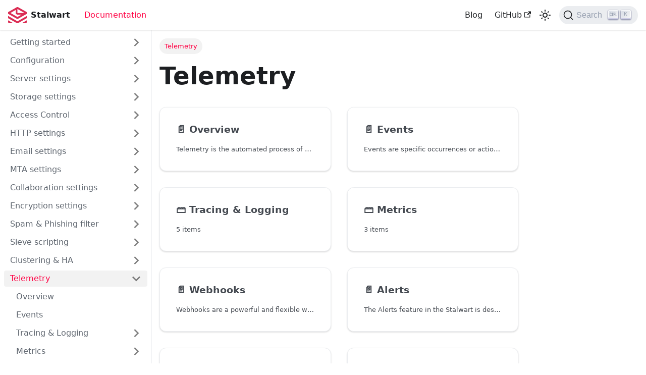

--- FILE ---
content_type: text/html; charset=utf-8
request_url: https://stalw.art/docs/category/telemetry/
body_size: 5476
content:
<!doctype html>
<html lang="en" dir="ltr" class="docs-wrapper docs-doc-page docs-version-current plugin-docs plugin-id-default">
<head>
<meta charset="UTF-8">
<meta name="generator" content="Docusaurus v2.4.1">
<title data-rh="true">Telemetry | Stalwart Labs</title><meta data-rh="true" name="viewport" content="width=device-width,initial-scale=1"><meta data-rh="true" name="twitter:card" content="summary_large_image"><meta data-rh="true" property="og:image" content="https://stalw.art/img/stalwart-social-card.jpg"><meta data-rh="true" name="twitter:image" content="https://stalw.art/img/stalwart-social-card.jpg"><meta data-rh="true" property="og:url" content="https://stalw.art/docs/category/telemetry"><meta data-rh="true" name="docusaurus_locale" content="en"><meta data-rh="true" name="docsearch:language" content="en"><meta data-rh="true" name="docusaurus_version" content="current"><meta data-rh="true" name="docusaurus_tag" content="docs-default-current"><meta data-rh="true" name="docsearch:version" content="current"><meta data-rh="true" name="docsearch:docusaurus_tag" content="docs-default-current"><meta data-rh="true" property="og:title" content="Telemetry | Stalwart Labs"><link data-rh="true" rel="icon" href="/img/favicon.ico"><link data-rh="true" rel="canonical" href="https://stalw.art/docs/category/telemetry"><link data-rh="true" rel="alternate" href="https://stalw.art/docs/category/telemetry" hreflang="en"><link data-rh="true" rel="alternate" href="https://stalw.art/docs/category/telemetry" hreflang="x-default"><link data-rh="true" rel="preconnect" href="https://CMWSXETHDL-dsn.algolia.net" crossorigin="anonymous"><link rel="alternate" type="application/rss+xml" href="/blog/rss.xml" title="Stalwart Labs RSS Feed">
<link rel="alternate" type="application/atom+xml" href="/blog/atom.xml" title="Stalwart Labs Atom Feed">

<link rel="preconnect" href="https://www.google-analytics.com">
<link rel="preconnect" href="https://www.googletagmanager.com">
<script async src="https://www.googletagmanager.com/gtag/js?id=G-NTKTV3G55G"></script>
<script>function gtag(){dataLayer.push(arguments)}window.dataLayer=window.dataLayer||[],gtag("js",new Date),gtag("config","G-NTKTV3G55G",{anonymize_ip:!0})</script>


<link rel="search" type="application/opensearchdescription+xml" title="Stalwart Labs" href="/opensearch.xml"><link rel="stylesheet" href="/assets/css/styles.21be97f5.css">
<link rel="preload" href="/assets/js/runtime~main.786dfb69.js" as="script">
<link rel="preload" href="/assets/js/main.7a7912bf.js" as="script">
</head>
<body class="navigation-with-keyboard">
<script>!function(){function t(t){document.documentElement.setAttribute("data-theme",t)}var e=function(){var t=null;try{t=new URLSearchParams(window.location.search).get("docusaurus-theme")}catch(t){}return t}()||function(){var t=null;try{t=localStorage.getItem("theme")}catch(t){}return t}();t(null!==e?e:"light")}()</script><div id="__docusaurus">
<div role="region" aria-label="Skip to main content"><a class="skipToContent_fXgn" href="#__docusaurus_skipToContent_fallback">Skip to main content</a></div><nav aria-label="Main" class="navbar navbar--fixed-top"><div class="navbar__inner"><div class="navbar__items"><button aria-label="Toggle navigation bar" aria-expanded="false" class="navbar__toggle clean-btn" type="button"><svg width="30" height="30" viewBox="0 0 30 30" aria-hidden="true"><path stroke="currentColor" stroke-linecap="round" stroke-miterlimit="10" stroke-width="2" d="M4 7h22M4 15h22M4 23h22"></path></svg></button><a href="https://stalw.art" target="_self" rel="noopener noreferrer" class="navbar__brand"><div class="navbar__logo"><img src="/img/logo.svg" alt="Stalwart Labs" class="themedImage_ToTc themedImage--light_HNdA"><img src="/img/logo.svg" alt="Stalwart Labs" class="themedImage_ToTc themedImage--dark_i4oU"></div><b class="navbar__title text--truncate">Stalwart</b></a><a aria-current="page" class="navbar__item navbar__link navbar__link--active" href="/docs/category/getting-started">Documentation</a></div><div class="navbar__items navbar__items--right"><a class="navbar__item navbar__link" href="/blog">Blog</a><a href="https://github.com/stalwartlabs" target="_blank" rel="noopener noreferrer" class="navbar__item navbar__link">GitHub<svg width="13.5" height="13.5" aria-hidden="true" viewBox="0 0 24 24" class="iconExternalLink_nPIU"><path fill="currentColor" d="M21 13v10h-21v-19h12v2h-10v15h17v-8h2zm3-12h-10.988l4.035 4-6.977 7.07 2.828 2.828 6.977-7.07 4.125 4.172v-11z"></path></svg></a><div class="toggle_vylO colorModeToggle_DEke"><button class="clean-btn toggleButton_gllP toggleButtonDisabled_aARS" type="button" disabled="" title="Switch between dark and light mode (currently light mode)" aria-label="Switch between dark and light mode (currently light mode)" aria-live="polite"><svg viewBox="0 0 24 24" width="24" height="24" class="lightToggleIcon_pyhR"><path fill="currentColor" d="M12,9c1.65,0,3,1.35,3,3s-1.35,3-3,3s-3-1.35-3-3S10.35,9,12,9 M12,7c-2.76,0-5,2.24-5,5s2.24,5,5,5s5-2.24,5-5 S14.76,7,12,7L12,7z M2,13l2,0c0.55,0,1-0.45,1-1s-0.45-1-1-1l-2,0c-0.55,0-1,0.45-1,1S1.45,13,2,13z M20,13l2,0c0.55,0,1-0.45,1-1 s-0.45-1-1-1l-2,0c-0.55,0-1,0.45-1,1S19.45,13,20,13z M11,2v2c0,0.55,0.45,1,1,1s1-0.45,1-1V2c0-0.55-0.45-1-1-1S11,1.45,11,2z M11,20v2c0,0.55,0.45,1,1,1s1-0.45,1-1v-2c0-0.55-0.45-1-1-1C11.45,19,11,19.45,11,20z M5.99,4.58c-0.39-0.39-1.03-0.39-1.41,0 c-0.39,0.39-0.39,1.03,0,1.41l1.06,1.06c0.39,0.39,1.03,0.39,1.41,0s0.39-1.03,0-1.41L5.99,4.58z M18.36,16.95 c-0.39-0.39-1.03-0.39-1.41,0c-0.39,0.39-0.39,1.03,0,1.41l1.06,1.06c0.39,0.39,1.03,0.39,1.41,0c0.39-0.39,0.39-1.03,0-1.41 L18.36,16.95z M19.42,5.99c0.39-0.39,0.39-1.03,0-1.41c-0.39-0.39-1.03-0.39-1.41,0l-1.06,1.06c-0.39,0.39-0.39,1.03,0,1.41 s1.03,0.39,1.41,0L19.42,5.99z M7.05,18.36c0.39-0.39,0.39-1.03,0-1.41c-0.39-0.39-1.03-0.39-1.41,0l-1.06,1.06 c-0.39,0.39-0.39,1.03,0,1.41s1.03,0.39,1.41,0L7.05,18.36z"></path></svg><svg viewBox="0 0 24 24" width="24" height="24" class="darkToggleIcon_wfgR"><path fill="currentColor" d="M9.37,5.51C9.19,6.15,9.1,6.82,9.1,7.5c0,4.08,3.32,7.4,7.4,7.4c0.68,0,1.35-0.09,1.99-0.27C17.45,17.19,14.93,19,12,19 c-3.86,0-7-3.14-7-7C5,9.07,6.81,6.55,9.37,5.51z M12,3c-4.97,0-9,4.03-9,9s4.03,9,9,9s9-4.03,9-9c0-0.46-0.04-0.92-0.1-1.36 c-0.98,1.37-2.58,2.26-4.4,2.26c-2.98,0-5.4-2.42-5.4-5.4c0-1.81,0.89-3.42,2.26-4.4C12.92,3.04,12.46,3,12,3L12,3z"></path></svg></button></div><div class="searchBox_ZlJk"><button type="button" class="DocSearch DocSearch-Button" aria-label="Search"><span class="DocSearch-Button-Container"><svg width="20" height="20" class="DocSearch-Search-Icon" viewBox="0 0 20 20"><path d="M14.386 14.386l4.0877 4.0877-4.0877-4.0877c-2.9418 2.9419-7.7115 2.9419-10.6533 0-2.9419-2.9418-2.9419-7.7115 0-10.6533 2.9418-2.9419 7.7115-2.9419 10.6533 0 2.9419 2.9418 2.9419 7.7115 0 10.6533z" stroke="currentColor" fill="none" fill-rule="evenodd" stroke-linecap="round" stroke-linejoin="round"></path></svg><span class="DocSearch-Button-Placeholder">Search</span></span><span class="DocSearch-Button-Keys"></span></button></div></div></div><div role="presentation" class="navbar-sidebar__backdrop"></div></nav><div id="__docusaurus_skipToContent_fallback" class="main-wrapper mainWrapper_z2l0 docsWrapper_BCFX"><button aria-label="Scroll back to top" class="clean-btn theme-back-to-top-button backToTopButton_sjWU" type="button"></button><div class="docPage__5DB"><aside class="theme-doc-sidebar-container docSidebarContainer_b6E3"><div class="sidebarViewport_Xe31"><div class="sidebar_njMd"><nav aria-label="Docs sidebar" class="menu thin-scrollbar menu_SIkG"><ul class="theme-doc-sidebar-menu menu__list"><li class="theme-doc-sidebar-item-category theme-doc-sidebar-item-category-level-1 menu__list-item menu__list-item--collapsed"><div class="menu__list-item-collapsible"><a class="menu__link menu__link--sublist" aria-expanded="false" href="/docs/category/getting-started">Getting started</a><button aria-label="Toggle the collapsible sidebar category &#x27;Getting started&#x27;" type="button" class="clean-btn menu__caret"></button></div></li><li class="theme-doc-sidebar-item-category theme-doc-sidebar-item-category-level-1 menu__list-item menu__list-item--collapsed"><div class="menu__list-item-collapsible"><a class="menu__link menu__link--sublist" aria-expanded="false" href="/docs/category/configuration">Configuration</a><button aria-label="Toggle the collapsible sidebar category &#x27;Configuration&#x27;" type="button" class="clean-btn menu__caret"></button></div></li><li class="theme-doc-sidebar-item-category theme-doc-sidebar-item-category-level-1 menu__list-item menu__list-item--collapsed"><div class="menu__list-item-collapsible"><a class="menu__link menu__link--sublist" aria-expanded="false" href="/docs/category/server-settings">Server settings</a><button aria-label="Toggle the collapsible sidebar category &#x27;Server settings&#x27;" type="button" class="clean-btn menu__caret"></button></div></li><li class="theme-doc-sidebar-item-category theme-doc-sidebar-item-category-level-1 menu__list-item menu__list-item--collapsed"><div class="menu__list-item-collapsible"><a class="menu__link menu__link--sublist" aria-expanded="false" href="/docs/category/storage-settings">Storage settings</a><button aria-label="Toggle the collapsible sidebar category &#x27;Storage settings&#x27;" type="button" class="clean-btn menu__caret"></button></div></li><li class="theme-doc-sidebar-item-category theme-doc-sidebar-item-category-level-1 menu__list-item menu__list-item--collapsed"><div class="menu__list-item-collapsible"><a class="menu__link menu__link--sublist" aria-expanded="false" href="/docs/category/access-control">Access Control</a><button aria-label="Toggle the collapsible sidebar category &#x27;Access Control&#x27;" type="button" class="clean-btn menu__caret"></button></div></li><li class="theme-doc-sidebar-item-category theme-doc-sidebar-item-category-level-1 menu__list-item menu__list-item--collapsed"><div class="menu__list-item-collapsible"><a class="menu__link menu__link--sublist" aria-expanded="false" href="/docs/category/http-settings">HTTP settings</a><button aria-label="Toggle the collapsible sidebar category &#x27;HTTP settings&#x27;" type="button" class="clean-btn menu__caret"></button></div></li><li class="theme-doc-sidebar-item-category theme-doc-sidebar-item-category-level-1 menu__list-item menu__list-item--collapsed"><div class="menu__list-item-collapsible"><a class="menu__link menu__link--sublist" aria-expanded="false" href="/docs/category/email-settings">Email settings</a><button aria-label="Toggle the collapsible sidebar category &#x27;Email settings&#x27;" type="button" class="clean-btn menu__caret"></button></div></li><li class="theme-doc-sidebar-item-category theme-doc-sidebar-item-category-level-1 menu__list-item menu__list-item--collapsed"><div class="menu__list-item-collapsible"><a class="menu__link menu__link--sublist" aria-expanded="false" href="/docs/category/mta-settings">MTA settings</a><button aria-label="Toggle the collapsible sidebar category &#x27;MTA settings&#x27;" type="button" class="clean-btn menu__caret"></button></div></li><li class="theme-doc-sidebar-item-category theme-doc-sidebar-item-category-level-1 menu__list-item menu__list-item--collapsed"><div class="menu__list-item-collapsible"><a class="menu__link menu__link--sublist" aria-expanded="false" href="/docs/category/collaboration-settings">Collaboration settings</a><button aria-label="Toggle the collapsible sidebar category &#x27;Collaboration settings&#x27;" type="button" class="clean-btn menu__caret"></button></div></li><li class="theme-doc-sidebar-item-category theme-doc-sidebar-item-category-level-1 menu__list-item menu__list-item--collapsed"><div class="menu__list-item-collapsible"><a class="menu__link menu__link--sublist" aria-expanded="false" href="/docs/category/encryption-settings">Encryption settings</a><button aria-label="Toggle the collapsible sidebar category &#x27;Encryption settings&#x27;" type="button" class="clean-btn menu__caret"></button></div></li><li class="theme-doc-sidebar-item-category theme-doc-sidebar-item-category-level-1 menu__list-item menu__list-item--collapsed"><div class="menu__list-item-collapsible"><a class="menu__link menu__link--sublist" aria-expanded="false" href="/docs/category/spam--phishing-filter">Spam &amp; Phishing filter</a><button aria-label="Toggle the collapsible sidebar category &#x27;Spam &amp; Phishing filter&#x27;" type="button" class="clean-btn menu__caret"></button></div></li><li class="theme-doc-sidebar-item-category theme-doc-sidebar-item-category-level-1 menu__list-item menu__list-item--collapsed"><div class="menu__list-item-collapsible"><a class="menu__link menu__link--sublist" aria-expanded="false" href="/docs/category/sieve-scripting">Sieve scripting</a><button aria-label="Toggle the collapsible sidebar category &#x27;Sieve scripting&#x27;" type="button" class="clean-btn menu__caret"></button></div></li><li class="theme-doc-sidebar-item-category theme-doc-sidebar-item-category-level-1 menu__list-item menu__list-item--collapsed"><div class="menu__list-item-collapsible"><a class="menu__link menu__link--sublist" aria-expanded="false" href="/docs/category/clustering--ha">Clustering &amp; HA</a><button aria-label="Toggle the collapsible sidebar category &#x27;Clustering &amp; HA&#x27;" type="button" class="clean-btn menu__caret"></button></div></li><li class="theme-doc-sidebar-item-category theme-doc-sidebar-item-category-level-1 menu__list-item"><div class="menu__list-item-collapsible menu__list-item-collapsible--active"><a class="menu__link menu__link--sublist menu__link--active" aria-current="page" aria-expanded="true" href="/docs/category/telemetry">Telemetry</a><button aria-label="Toggle the collapsible sidebar category &#x27;Telemetry&#x27;" type="button" class="clean-btn menu__caret"></button></div><ul style="display:block;overflow:visible;height:auto" class="menu__list"><li class="theme-doc-sidebar-item-link theme-doc-sidebar-item-link-level-2 menu__list-item"><a class="menu__link" tabindex="0" href="/docs/telemetry/overview">Overview</a></li><li class="theme-doc-sidebar-item-link theme-doc-sidebar-item-link-level-2 menu__list-item"><a class="menu__link" tabindex="0" href="/docs/telemetry/events">Events</a></li><li class="theme-doc-sidebar-item-category theme-doc-sidebar-item-category-level-2 menu__list-item menu__list-item--collapsed"><div class="menu__list-item-collapsible"><a class="menu__link menu__link--sublist" aria-expanded="false" tabindex="0" href="/docs/category/tracing--logging">Tracing &amp; Logging</a><button aria-label="Toggle the collapsible sidebar category &#x27;Tracing &amp; Logging&#x27;" type="button" class="clean-btn menu__caret"></button></div></li><li class="theme-doc-sidebar-item-category theme-doc-sidebar-item-category-level-2 menu__list-item menu__list-item--collapsed"><div class="menu__list-item-collapsible"><a class="menu__link menu__link--sublist" aria-expanded="false" tabindex="0" href="/docs/category/metrics">Metrics</a><button aria-label="Toggle the collapsible sidebar category &#x27;Metrics&#x27;" type="button" class="clean-btn menu__caret"></button></div></li><li class="theme-doc-sidebar-item-link theme-doc-sidebar-item-link-level-2 menu__list-item"><a class="menu__link" tabindex="0" href="/docs/telemetry/webhooks">Webhooks</a></li><li class="theme-doc-sidebar-item-link theme-doc-sidebar-item-link-level-2 menu__list-item"><a class="menu__link" tabindex="0" href="/docs/telemetry/alerts">Alerts</a></li><li class="theme-doc-sidebar-item-link theme-doc-sidebar-item-link-level-2 menu__list-item"><a class="menu__link" tabindex="0" href="/docs/telemetry/live">Live Telemetry</a></li><li class="theme-doc-sidebar-item-link theme-doc-sidebar-item-link-level-2 menu__list-item"><a class="menu__link" tabindex="0" href="/docs/telemetry/history">History</a></li></ul></li><li class="theme-doc-sidebar-item-category theme-doc-sidebar-item-category-level-1 menu__list-item menu__list-item--collapsed"><div class="menu__list-item-collapsible"><a class="menu__link menu__link--sublist" aria-expanded="false" href="/docs/category/management">Management</a><button aria-label="Toggle the collapsible sidebar category &#x27;Management&#x27;" type="button" class="clean-btn menu__caret"></button></div></li><li class="theme-doc-sidebar-item-category theme-doc-sidebar-item-category-level-1 menu__list-item menu__list-item--collapsed"><div class="menu__list-item-collapsible"><a class="menu__link menu__link--sublist" aria-expanded="false" href="/docs/category/api-reference">API Reference</a><button aria-label="Toggle the collapsible sidebar category &#x27;API Reference&#x27;" type="button" class="clean-btn menu__caret"></button></div></li><li class="theme-doc-sidebar-item-category theme-doc-sidebar-item-category-level-1 menu__list-item menu__list-item--collapsed"><div class="menu__list-item-collapsible"><a class="menu__link menu__link--sublist" aria-expanded="false" href="/docs/category/development">Development</a><button aria-label="Toggle the collapsible sidebar category &#x27;Development&#x27;" type="button" class="clean-btn menu__caret"></button></div></li><li class="theme-doc-sidebar-item-link theme-doc-sidebar-item-link-level-1 menu__list-item"><a class="menu__link" href="/docs/faq">FAQ</a></li></ul></nav></div></div></aside><main class="docMainContainer_gTbr"><div class="container padding-top--md padding-bottom--lg"><div class="generatedIndexPage_vN6x"><nav class="theme-doc-breadcrumbs breadcrumbsContainer_Z_bl" aria-label="Breadcrumbs"><ul class="breadcrumbs" itemscope="" itemtype="https://schema.org/BreadcrumbList"><li itemscope="" itemprop="itemListElement" itemtype="https://schema.org/ListItem" class="breadcrumbs__item breadcrumbs__item--active"><span class="breadcrumbs__link" itemprop="name">Telemetry</span><meta itemprop="position" content="1"></li></ul></nav><header><h1 class="title_kItE">Telemetry</h1></header><article class="margin-top--lg"><section class="row list_eTzJ"><article class="col col--6 margin-bottom--lg"><a class="card padding--lg cardContainer_fWXF" href="/docs/telemetry/overview"><h2 class="text--truncate cardTitle_rnsV" title="Overview">📄️<!-- --> <!-- -->Overview</h2><p class="text--truncate cardDescription_PWke" title="Telemetry is the automated process of collecting, transmitting, and analyzing data from a system to monitor its performance, diagnose issues, and optimize operations. In the context of Stalwart, telemetry is crucial for gaining insights into system behavior, tracking performance metrics, and ensuring the reliability and security of the mail service.">Telemetry is the automated process of collecting, transmitting, and analyzing data from a system to monitor its performance, diagnose issues, and optimize operations. In the context of Stalwart, telemetry is crucial for gaining insights into system behavior, tracking performance metrics, and ensuring the reliability and security of the mail service.</p></a></article><article class="col col--6 margin-bottom--lg"><a class="card padding--lg cardContainer_fWXF" href="/docs/telemetry/events"><h2 class="text--truncate cardTitle_rnsV" title="Events">📄️<!-- --> <!-- -->Events</h2><p class="text--truncate cardDescription_PWke" title="Events are specific occurrences or actions within the system that are recorded for monitoring, auditing, and troubleshooting purposes. These events can range from user authentication attempts to message delivery notifications. Stalwart emits hundreds of different events, such as &quot;auth successful,&quot; &quot;message delivered,&quot; and many others, each capturing a particular aspect of the server&#x27;s operation.">Events are specific occurrences or actions within the system that are recorded for monitoring, auditing, and troubleshooting purposes. These events can range from user authentication attempts to message delivery notifications. Stalwart emits hundreds of different events, such as &quot;auth successful,&quot; &quot;message delivered,&quot; and many others, each capturing a particular aspect of the server&#x27;s operation.</p></a></article><article class="col col--6 margin-bottom--lg"><a class="card padding--lg cardContainer_fWXF" href="/docs/category/tracing--logging"><h2 class="text--truncate cardTitle_rnsV" title="Tracing &amp; Logging">🗃️<!-- --> <!-- -->Tracing &amp; Logging</h2><p class="text--truncate cardDescription_PWke" title="5 items">5 items</p></a></article><article class="col col--6 margin-bottom--lg"><a class="card padding--lg cardContainer_fWXF" href="/docs/category/metrics"><h2 class="text--truncate cardTitle_rnsV" title="Metrics">🗃️<!-- --> <!-- -->Metrics</h2><p class="text--truncate cardDescription_PWke" title="3 items">3 items</p></a></article><article class="col col--6 margin-bottom--lg"><a class="card padding--lg cardContainer_fWXF" href="/docs/telemetry/webhooks"><h2 class="text--truncate cardTitle_rnsV" title="Webhooks">📄️<!-- --> <!-- -->Webhooks</h2><p class="text--truncate cardDescription_PWke" title="Webhooks are a powerful and flexible way to receive real-time notifications about various events in your system. By configuring webhooks, you can set up HTTP callbacks that are triggered when specific events occur, allowing your applications to respond immediately and automatically to important occurrences.">Webhooks are a powerful and flexible way to receive real-time notifications about various events in your system. By configuring webhooks, you can set up HTTP callbacks that are triggered when specific events occur, allowing your applications to respond immediately and automatically to important occurrences.</p></a></article><article class="col col--6 margin-bottom--lg"><a class="card padding--lg cardContainer_fWXF" href="/docs/telemetry/alerts"><h2 class="text--truncate cardTitle_rnsV" title="Alerts">📄️<!-- --> <!-- -->Alerts</h2><p class="text--truncate cardDescription_PWke" title="The Alerts feature in the Stalwart is designed to proactively notify administrators when specific conditions are met within the server’s operations. This feature is essential for maintaining optimal server performance and ensuring that potential issues are addressed promptly. By setting up alerts, you can stay informed about critical metrics and take immediate action when necessary, minimizing downtime and enhancing the overall reliability of your mail server.">The Alerts feature in the Stalwart is designed to proactively notify administrators when specific conditions are met within the server’s operations. This feature is essential for maintaining optimal server performance and ensuring that potential issues are addressed promptly. By setting up alerts, you can stay informed about critical metrics and take immediate action when necessary, minimizing downtime and enhancing the overall reliability of your mail server.</p></a></article><article class="col col--6 margin-bottom--lg"><a class="card padding--lg cardContainer_fWXF" href="/docs/telemetry/live"><h2 class="text--truncate cardTitle_rnsV" title="Live Telemetry">📄️<!-- --> <!-- -->Live Telemetry</h2><p class="text--truncate cardDescription_PWke" title="Stalwart includes a powerful Live Telemetry feature designed to provide administrators with real-time insights into all server activity. This feature operates as an HTTP endpoint utilizing Server-Sent Events (SSE), also known as Event Streams, to deliver a continuous flow of structured logs, traces and metrics directly to the client. By accessing this endpoint, administrators can observe and monitor every aspect of the mail server&#x27;s operations as they happen, enabling prompt diagnostics, performance monitoring, and issue resolution.">Stalwart includes a powerful Live Telemetry feature designed to provide administrators with real-time insights into all server activity. This feature operates as an HTTP endpoint utilizing Server-Sent Events (SSE), also known as Event Streams, to deliver a continuous flow of structured logs, traces and metrics directly to the client. By accessing this endpoint, administrators can observe and monitor every aspect of the mail server&#x27;s operations as they happen, enabling prompt diagnostics, performance monitoring, and issue resolution.</p></a></article><article class="col col--6 margin-bottom--lg"><a class="card padding--lg cardContainer_fWXF" href="/docs/telemetry/history"><h2 class="text--truncate cardTitle_rnsV" title="History">📄️<!-- --> <!-- -->History</h2><p class="text--truncate cardDescription_PWke" title="The Tracing History feature provides administrators with a practical mechanism for retaining and reviewing significant server events and metrics. Unlike live telemetry, which focuses on real-time monitoring, Telemetry History is designed to store specific event spans (such as incoming or delivered messages) as well as metrics in a dedicated database. This storage capability ensures that key activities and performance indicators are preserved for future analysis, enabling a deeper understanding of the server&#x27;s past operations and facilitating effective troubleshooting.">The Tracing History feature provides administrators with a practical mechanism for retaining and reviewing significant server events and metrics. Unlike live telemetry, which focuses on real-time monitoring, Telemetry History is designed to store specific event spans (such as incoming or delivered messages) as well as metrics in a dedicated database. This storage capability ensures that key activities and performance indicators are preserved for future analysis, enabling a deeper understanding of the server&#x27;s past operations and facilitating effective troubleshooting.</p></a></article></section></article><footer class="margin-top--lg"><nav class="pagination-nav docusaurus-mt-lg" aria-label="Docs pages"><a class="pagination-nav__link pagination-nav__link--prev" href="/docs/cluster/orchestration/apache-mesos"><div class="pagination-nav__sublabel">Previous</div><div class="pagination-nav__label">Apache Mesos</div></a><a class="pagination-nav__link pagination-nav__link--next" href="/docs/telemetry/overview"><div class="pagination-nav__sublabel">Next</div><div class="pagination-nav__label">Overview</div></a></nav></footer></div></div></main></div></div><footer class="footer footer--dark"><div class="container container-fluid"><div class="row footer__links"><div class="col footer__col"><div class="footer__title">Documentation</div><ul class="footer__items clean-list"><li class="footer__item"><a class="footer__link-item" href="/docs/install/get-started">Getting Started</a></li><li class="footer__item"><a class="footer__link-item" href="/docs/email/overview">Email Store</a></li><li class="footer__item"><a class="footer__link-item" href="/docs/mta/overview">MTA</a></li><li class="footer__item"><a class="footer__link-item" href="/docs/collaboration/overview">Collaboration</a></li><li class="footer__item"><a class="footer__link-item" href="/docs/spamfilter/overview">Spam Filter</a></li></ul></div><div class="col footer__col"><div class="footer__title">Community</div><ul class="footer__items clean-list"><li class="footer__item"><a href="https://github.com/stalwartlabs/mail-server/discussions" target="_blank" rel="noopener noreferrer" class="footer__link-item">Github Discussions<svg width="13.5" height="13.5" aria-hidden="true" viewBox="0 0 24 24" class="iconExternalLink_nPIU"><path fill="currentColor" d="M21 13v10h-21v-19h12v2h-10v15h17v-8h2zm3-12h-10.988l4.035 4-6.977 7.07 2.828 2.828 6.977-7.07 4.125 4.172v-11z"></path></svg></a></li><li class="footer__item"><a href="https://www.reddit.com/r/stalwartlabs" target="_blank" rel="noopener noreferrer" class="footer__link-item">Reddit<svg width="13.5" height="13.5" aria-hidden="true" viewBox="0 0 24 24" class="iconExternalLink_nPIU"><path fill="currentColor" d="M21 13v10h-21v-19h12v2h-10v15h17v-8h2zm3-12h-10.988l4.035 4-6.977 7.07 2.828 2.828 6.977-7.07 4.125 4.172v-11z"></path></svg></a></li><li class="footer__item"><a href="https://discord.com/servers/stalwart-923615863037390889" target="_blank" rel="noopener noreferrer" class="footer__link-item">Discord<svg width="13.5" height="13.5" aria-hidden="true" viewBox="0 0 24 24" class="iconExternalLink_nPIU"><path fill="currentColor" d="M21 13v10h-21v-19h12v2h-10v15h17v-8h2zm3-12h-10.988l4.035 4-6.977 7.07 2.828 2.828 6.977-7.07 4.125 4.172v-11z"></path></svg></a></li><li class="footer__item"><a href="https://mastodon.social/@stalwartlabs" target="_blank" rel="noopener noreferrer" class="footer__link-item">Mastodon<svg width="13.5" height="13.5" aria-hidden="true" viewBox="0 0 24 24" class="iconExternalLink_nPIU"><path fill="currentColor" d="M21 13v10h-21v-19h12v2h-10v15h17v-8h2zm3-12h-10.988l4.035 4-6.977 7.07 2.828 2.828 6.977-7.07 4.125 4.172v-11z"></path></svg></a></li><li class="footer__item"><a href="https://twitter.com/stalwartlabs" target="_blank" rel="noopener noreferrer" class="footer__link-item">Twitter<svg width="13.5" height="13.5" aria-hidden="true" viewBox="0 0 24 24" class="iconExternalLink_nPIU"><path fill="currentColor" d="M21 13v10h-21v-19h12v2h-10v15h17v-8h2zm3-12h-10.988l4.035 4-6.977 7.07 2.828 2.828 6.977-7.07 4.125 4.172v-11z"></path></svg></a></li></ul></div><div class="col footer__col"><div class="footer__title">More</div><ul class="footer__items clean-list"><li class="footer__item"><a class="footer__link-item" href="/blog">Blog</a></li><li class="footer__item"><a href="https://github.com/stalwartlabs" target="_blank" rel="noopener noreferrer" class="footer__link-item">GitHub<svg width="13.5" height="13.5" aria-hidden="true" viewBox="0 0 24 24" class="iconExternalLink_nPIU"><path fill="currentColor" d="M21 13v10h-21v-19h12v2h-10v15h17v-8h2zm3-12h-10.988l4.035 4-6.977 7.07 2.828 2.828 6.977-7.07 4.125 4.172v-11z"></path></svg></a></li></ul></div></div><div class="footer__bottom text--center"><div class="footer__copyright">Copyright © 2025 Stalwart Labs Ltd.</div></div></div></footer></div>
<script src="/assets/js/runtime~main.786dfb69.js"></script>
<script src="/assets/js/main.7a7912bf.js"></script>
<script defer src="https://static.cloudflareinsights.com/beacon.min.js/vcd15cbe7772f49c399c6a5babf22c1241717689176015" integrity="sha512-ZpsOmlRQV6y907TI0dKBHq9Md29nnaEIPlkf84rnaERnq6zvWvPUqr2ft8M1aS28oN72PdrCzSjY4U6VaAw1EQ==" data-cf-beacon='{"version":"2024.11.0","token":"84bacdca863643c482009e85a71e69a8","r":1,"server_timing":{"name":{"cfCacheStatus":true,"cfEdge":true,"cfExtPri":true,"cfL4":true,"cfOrigin":true,"cfSpeedBrain":true},"location_startswith":null}}' crossorigin="anonymous"></script>
</body>
</html>

--- FILE ---
content_type: image/svg+xml
request_url: https://stalw.art/img/logo.svg
body_size: -93
content:
<svg version="1.1" id="Layer_1" xmlns="http://www.w3.org/2000/svg" xmlns:xlink="http://www.w3.org/1999/xlink" x="0px" y="0px" style="enable-background:new 0 0 252.1 252.1;" xml:space="preserve" viewBox="46.07 56.57 159.95 139.07">
<style type="text/css">
	.st0{fill:#100E42;}
	.st1{fill:#DB2D54;}
	.st2{fill:#FFFFFF;}
</style>
<g>
	<path class="st1" d="M130.1,56.6H122l-75.9,43.8v14l75.9,43.8h8.1l75.9-43.8v-14L130.1,56.6z M185.8,107.4h-59.7V72.9L185.8,107.4z    M126.1,141.9l-59.7-34.5L112.1,81v26.4v7v0.8l10.7,6.2h38.8L126.1,141.9z"/>
	<polygon class="st1" points="46.1,133.1 46.1,151.7 122,195.6 130.1,195.6 206,151.7 206,133.1 126.1,179.2  "/>
	<polygon class="st1" points="194.8,195.6 206,189.1 206,170.4 162.5,195.6  "/>
	<polygon class="st1" points="46.1,189.1 57.3,195.6 89.7,195.6 46.1,170.4  "/>
</g>
</svg>

--- FILE ---
content_type: application/javascript
request_url: https://stalw.art/assets/js/14eb3368.c2092db5.js
body_size: 2826
content:
"use strict";(self.webpackChunkstalwart=self.webpackChunkstalwart||[]).push([[9817],{1310:(e,t,a)=>{a.d(t,{Z:()=>E});var n=a(87462),r=a(67294),i=a(86010),l=a(35281),s=a(52802),c=a(48596),o=a(39960),m=a(95999),d=a(44996);function u(e){return r.createElement("svg",(0,n.Z)({viewBox:"0 0 24 24"},e),r.createElement("path",{d:"M10 19v-5h4v5c0 .55.45 1 1 1h3c.55 0 1-.45 1-1v-7h1.7c.46 0 .68-.57.33-.87L12.67 3.6c-.38-.34-.96-.34-1.34 0l-8.36 7.53c-.34.3-.13.87.33.87H5v7c0 .55.45 1 1 1h3c.55 0 1-.45 1-1z",fill:"currentColor"}))}const h={breadcrumbHomeIcon:"breadcrumbHomeIcon_YNFT"};function b(){const e=(0,d.Z)("/");return r.createElement("li",{className:"breadcrumbs__item"},r.createElement(o.Z,{"aria-label":(0,m.I)({id:"theme.docs.breadcrumbs.home",message:"Home page",description:"The ARIA label for the home page in the breadcrumbs"}),className:"breadcrumbs__link",href:e},r.createElement(u,{className:h.breadcrumbHomeIcon})))}const v={breadcrumbsContainer:"breadcrumbsContainer_Z_bl"};function g(e){let{children:t,href:a,isLast:n}=e;const i="breadcrumbs__link";return n?r.createElement("span",{className:i,itemProp:"name"},t):a?r.createElement(o.Z,{className:i,href:a,itemProp:"item"},r.createElement("span",{itemProp:"name"},t)):r.createElement("span",{className:i},t)}function p(e){let{children:t,active:a,index:l,addMicrodata:s}=e;return r.createElement("li",(0,n.Z)({},s&&{itemScope:!0,itemProp:"itemListElement",itemType:"https://schema.org/ListItem"},{className:(0,i.Z)("breadcrumbs__item",{"breadcrumbs__item--active":a})}),t,r.createElement("meta",{itemProp:"position",content:String(l+1)}))}function E(){const e=(0,s.s1)(),t=(0,c.Ns)();return e?r.createElement("nav",{className:(0,i.Z)(l.k.docs.docBreadcrumbs,v.breadcrumbsContainer),"aria-label":(0,m.I)({id:"theme.docs.breadcrumbs.navAriaLabel",message:"Breadcrumbs",description:"The ARIA label for the breadcrumbs"})},r.createElement("ul",{className:"breadcrumbs",itemScope:!0,itemType:"https://schema.org/BreadcrumbList"},t&&r.createElement(b,null),e.map(((t,a)=>{const n=a===e.length-1;return r.createElement(p,{key:a,active:n,index:a,addMicrodata:!!t.href},r.createElement(g,{href:t.href,isLast:n},t.label))})))):null}},34228:(e,t,a)=>{a.r(t),a.d(t,{default:()=>y});var n=a(67294),r=a(10833),i=a(52802),l=a(44996),s=a(86010),c=a(39960),o=a(13919),m=a(95999);const d={cardContainer:"cardContainer_fWXF",cardTitle:"cardTitle_rnsV",cardDescription:"cardDescription_PWke"};function u(e){let{href:t,children:a}=e;return n.createElement(c.Z,{href:t,className:(0,s.Z)("card padding--lg",d.cardContainer)},a)}function h(e){let{href:t,icon:a,title:r,description:i}=e;return n.createElement(u,{href:t},n.createElement("h2",{className:(0,s.Z)("text--truncate",d.cardTitle),title:r},a," ",r),i&&n.createElement("p",{className:(0,s.Z)("text--truncate",d.cardDescription),title:i},i))}function b(e){let{item:t}=e;const a=(0,i.Wl)(t);return a?n.createElement(h,{href:a,icon:"\ud83d\uddc3\ufe0f",title:t.label,description:t.description??(0,m.I)({message:"{count} items",id:"theme.docs.DocCard.categoryDescription",description:"The default description for a category card in the generated index about how many items this category includes"},{count:t.items.length})}):null}function v(e){let{item:t}=e;const a=(0,o.Z)(t.href)?"\ud83d\udcc4\ufe0f":"\ud83d\udd17",r=(0,i.xz)(t.docId??void 0);return n.createElement(h,{href:t.href,icon:a,title:t.label,description:t.description??r?.description})}function g(e){let{item:t}=e;switch(t.type){case"link":return n.createElement(v,{item:t});case"category":return n.createElement(b,{item:t});default:throw new Error(`unknown item type ${JSON.stringify(t)}`)}}function p(e){let{className:t}=e;const a=(0,i.jA)();return n.createElement(E,{items:a.items,className:t})}function E(e){const{items:t,className:a}=e;if(!t)return n.createElement(p,e);const r=(0,i.MN)(t);return n.createElement("section",{className:(0,s.Z)("row",a)},r.map(((e,t)=>n.createElement("article",{key:t,className:"col col--6 margin-bottom--lg"},n.createElement(g,{item:e})))))}var f=a(80049),N=a(23120),Z=a(44364),k=a(1310),L=a(92503);const _={generatedIndexPage:"generatedIndexPage_vN6x",list:"list_eTzJ",title:"title_kItE"};function T(e){let{categoryGeneratedIndex:t}=e;return n.createElement(r.d,{title:t.title,description:t.description,keywords:t.keywords,image:(0,l.Z)(t.image)})}function x(e){let{categoryGeneratedIndex:t}=e;const a=(0,i.jA)();return n.createElement("div",{className:_.generatedIndexPage},n.createElement(N.Z,null),n.createElement(k.Z,null),n.createElement(Z.Z,null),n.createElement("header",null,n.createElement(L.Z,{as:"h1",className:_.title},t.title),t.description&&n.createElement("p",null,t.description)),n.createElement("article",{className:"margin-top--lg"},n.createElement(E,{items:a.items,className:_.list})),n.createElement("footer",{className:"margin-top--lg"},n.createElement(f.Z,{previous:t.navigation.previous,next:t.navigation.next})))}function y(e){return n.createElement(n.Fragment,null,n.createElement(T,e),n.createElement(x,e))}},80049:(e,t,a)=>{a.d(t,{Z:()=>s});var n=a(87462),r=a(67294),i=a(95999),l=a(32244);function s(e){const{previous:t,next:a}=e;return r.createElement("nav",{className:"pagination-nav docusaurus-mt-lg","aria-label":(0,i.I)({id:"theme.docs.paginator.navAriaLabel",message:"Docs pages",description:"The ARIA label for the docs pagination"})},t&&r.createElement(l.Z,(0,n.Z)({},t,{subLabel:r.createElement(i.Z,{id:"theme.docs.paginator.previous",description:"The label used to navigate to the previous doc"},"Previous")})),a&&r.createElement(l.Z,(0,n.Z)({},a,{subLabel:r.createElement(i.Z,{id:"theme.docs.paginator.next",description:"The label used to navigate to the next doc"},"Next"),isNext:!0})))}},44364:(e,t,a)=>{a.d(t,{Z:()=>c});var n=a(67294),r=a(86010),i=a(95999),l=a(35281),s=a(74477);function c(e){let{className:t}=e;const a=(0,s.E)();return a.badge?n.createElement("span",{className:(0,r.Z)(t,l.k.docs.docVersionBadge,"badge badge--secondary")},n.createElement(i.Z,{id:"theme.docs.versionBadge.label",values:{versionLabel:a.label}},"Version: {versionLabel}")):null}},23120:(e,t,a)=>{a.d(t,{Z:()=>g});var n=a(67294),r=a(86010),i=a(52263),l=a(39960),s=a(95999),c=a(80143),o=a(35281),m=a(60373),d=a(74477);const u={unreleased:function(e){let{siteTitle:t,versionMetadata:a}=e;return n.createElement(s.Z,{id:"theme.docs.versions.unreleasedVersionLabel",description:"The label used to tell the user that he's browsing an unreleased doc version",values:{siteTitle:t,versionLabel:n.createElement("b",null,a.label)}},"This is unreleased documentation for {siteTitle} {versionLabel} version.")},unmaintained:function(e){let{siteTitle:t,versionMetadata:a}=e;return n.createElement(s.Z,{id:"theme.docs.versions.unmaintainedVersionLabel",description:"The label used to tell the user that he's browsing an unmaintained doc version",values:{siteTitle:t,versionLabel:n.createElement("b",null,a.label)}},"This is documentation for {siteTitle} {versionLabel}, which is no longer actively maintained.")}};function h(e){const t=u[e.versionMetadata.banner];return n.createElement(t,e)}function b(e){let{versionLabel:t,to:a,onClick:r}=e;return n.createElement(s.Z,{id:"theme.docs.versions.latestVersionSuggestionLabel",description:"The label used to tell the user to check the latest version",values:{versionLabel:t,latestVersionLink:n.createElement("b",null,n.createElement(l.Z,{to:a,onClick:r},n.createElement(s.Z,{id:"theme.docs.versions.latestVersionLinkLabel",description:"The label used for the latest version suggestion link label"},"latest version")))}},"For up-to-date documentation, see the {latestVersionLink} ({versionLabel}).")}function v(e){let{className:t,versionMetadata:a}=e;const{siteConfig:{title:l}}=(0,i.Z)(),{pluginId:s}=(0,c.gA)({failfast:!0}),{savePreferredVersionName:d}=(0,m.J)(s),{latestDocSuggestion:u,latestVersionSuggestion:v}=(0,c.Jo)(s),g=u??(p=v).docs.find((e=>e.id===p.mainDocId));var p;return n.createElement("div",{className:(0,r.Z)(t,o.k.docs.docVersionBanner,"alert alert--warning margin-bottom--md"),role:"alert"},n.createElement("div",null,n.createElement(h,{siteTitle:l,versionMetadata:a})),n.createElement("div",{className:"margin-top--md"},n.createElement(b,{versionLabel:v.label,to:g.path,onClick:()=>d(v.name)})))}function g(e){let{className:t}=e;const a=(0,d.E)();return a.banner?n.createElement(v,{className:t,versionMetadata:a}):null}},92503:(e,t,a)=>{a.d(t,{Z:()=>m});var n=a(87462),r=a(67294),i=a(86010),l=a(95999),s=a(86668),c=a(39960);const o={anchorWithStickyNavbar:"anchorWithStickyNavbar_LWe7",anchorWithHideOnScrollNavbar:"anchorWithHideOnScrollNavbar_WYt5"};function m(e){let{as:t,id:a,...m}=e;const{navbar:{hideOnScroll:d}}=(0,s.L)();if("h1"===t||!a)return r.createElement(t,(0,n.Z)({},m,{id:void 0}));const u=(0,l.I)({id:"theme.common.headingLinkTitle",message:"Direct link to {heading}",description:"Title for link to heading"},{heading:"string"==typeof m.children?m.children:a});return r.createElement(t,(0,n.Z)({},m,{className:(0,i.Z)("anchor",d?o.anchorWithHideOnScrollNavbar:o.anchorWithStickyNavbar,m.className),id:a}),m.children,r.createElement(c.Z,{className:"hash-link",to:`#${a}`,"aria-label":u,title:u},"\u200b"))}},32244:(e,t,a)=>{a.d(t,{Z:()=>l});var n=a(67294),r=a(86010),i=a(39960);function l(e){const{permalink:t,title:a,subLabel:l,isNext:s}=e;return n.createElement(i.Z,{className:(0,r.Z)("pagination-nav__link",s?"pagination-nav__link--next":"pagination-nav__link--prev"),to:t},l&&n.createElement("div",{className:"pagination-nav__sublabel"},l),n.createElement("div",{className:"pagination-nav__label"},a))}}}]);

--- FILE ---
content_type: application/javascript
request_url: https://stalw.art/assets/js/87c49e91.09735db3.js
body_size: -397
content:
"use strict";(self.webpackChunkstalwart=self.webpackChunkstalwart||[]).push([[37029],{83769:s=>{s.exports=JSON.parse('{"name":"docusaurus-plugin-content-docs","id":"default"}')}}]);

--- FILE ---
content_type: application/javascript
request_url: https://stalw.art/assets/js/main.7a7912bf.js
body_size: 148474
content:
/*! For license information please see main.7a7912bf.js.LICENSE.txt */
(self.webpackChunkstalwart=self.webpackChunkstalwart||[]).push([[40179],{20830:(e,t,n)=>{"use strict";n.d(t,{W:()=>o});var a=n(67294);function o(){return a.createElement("svg",{width:"20",height:"20",className:"DocSearch-Search-Icon",viewBox:"0 0 20 20"},a.createElement("path",{d:"M14.386 14.386l4.0877 4.0877-4.0877-4.0877c-2.9418 2.9419-7.7115 2.9419-10.6533 0-2.9419-2.9418-2.9419-7.7115 0-10.6533 2.9418-2.9419 7.7115-2.9419 10.6533 0 2.9419 2.9418 2.9419 7.7115 0 10.6533z",stroke:"currentColor",fill:"none",fillRule:"evenodd",strokeLinecap:"round",strokeLinejoin:"round"}))}},723:(e,t,n)=>{"use strict";n.d(t,{Z:()=>b});var a=n(67294),o=n(87462),r=n(68356),i=n.n(r),s=n(16887);const c={"01460cc3":[()=>n.e(18762).then(n.t.bind(n,2611,19)),"~blog/default/blog-tags-mime-69f.json",2611],"015ff401":[()=>n.e(36754).then(n.t.bind(n,80526,19)),"~blog/default/blog-tags-nextcloud-f37-list.json",80526],"0166963c":[()=>n.e(34810).then(n.bind(n,83008)),"@site/docs/auth/authorization/tenants.md",83008],"01a85c17":[()=>Promise.all([n.e(40532),n.e(64013)]).then(n.bind(n,91223)),"@theme/BlogTagsListPage",91223],"037d8198":[()=>n.e(67860).then(n.t.bind(n,62760,19)),"~blog/default/blog-tags-penetration-10b-list.json",62760],"03cfce68":[()=>n.e(16544).then(n.bind(n,80379)),"@site/blog/2025-10-07-security-audit-2025/index.md",80379],"041ee144":[()=>n.e(3633).then(n.t.bind(n,62208,19)),"~blog/default/blog-tags-carddav-d21.json",62208],"045fb84f":[()=>n.e(88640).then(n.bind(n,46156)),"@site/docs/install/dns.md",46156],"04775903":[()=>n.e(82267).then(n.t.bind(n,13989,19)),"~blog/default/blog-tags-interpreter-9b2.json",13989],"0480b142":[()=>n.e(30836).then(n.bind(n,43584)),"@site/docs/faq.md",43584],"04f3873c":[()=>n.e(30469).then(n.t.bind(n,77707,19)),"~blog/default/blog-tags-security-79d.json",77707],"0581fae1":[()=>n.e(39401).then(n.t.bind(n,32561,19)),"~blog/default/blog-tags-nlnet-98a-list.json",32561],"0596f478":[()=>n.e(12104).then(n.bind(n,63746)),"@site/docs/mta/outbound/queue.md",63746],"063b39ef":[()=>n.e(80274).then(n.t.bind(n,37138,19)),"~blog/default/blog-tags-opentelemetry-34a.json",37138],"065702c4":[()=>n.e(42349).then(n.t.bind(n,35549,19)),"~docs/default/category-docs-tutorialsidebar-category-deployment-7ac.json",35549],"06c8eb52":[()=>n.e(9805).then(n.bind(n,6729)),"@site/blog/2024-02-14-distributed-smtp-queues.mdx",6729],"076848d0":[()=>n.e(9178).then(n.t.bind(n,63836,19)),"~blog/default/blog-tags-mtahook-71f-list.json",63836],"07c12bb3":[()=>n.e(16141).then(n.t.bind(n,64356,19)),"~blog/default/blog-tags-llm-0d5.json",64356],"07fc488a":[()=>n.e(67746).then(n.bind(n,20484)),"@site/docs/spamfilter/classifier/autolearn.md",20484],"0803d0de":[()=>n.e(36633).then(n.bind(n,12829)),"@site/blog/2023-12-27-storage-performance.mdx",12829],"099791ce":[()=>n.e(53710).then(n.bind(n,29127)),"@site/docs/storage/backends/filesystem.md",29127],"0a2711ad":[()=>n.e(80240).then(n.t.bind(n,72660,19)),"~docs/default/category-docs-tutorialsidebar-category-tls-d1a.json",72660],"0a4c7040":[()=>n.e(52959).then(n.bind(n,61138)),"@site/docs/mta/transport-security/mta-sts.md",61138],"0a6a7fcf":[()=>n.e(33066).then(n.t.bind(n,95712,19)),"~blog/default/blog-tags-fail-2-ban-ec0.json",95712],"0af0db9a":[()=>n.e(2959).then(n.t.bind(n,65957,19)),"~blog/default/blog-tags-balancing-3e3.json",65957],"0b0e6bd5":[()=>n.e(98381).then(n.bind(n,52278)),"@site/docs/auth/oauth/tokens.md",52278],"0ba3d322":[()=>n.e(96225).then(n.bind(n,33687)),"@site/docs/storage/fts.md",33687],"0baca510":[()=>n.e(82434).then(n.bind(n,23818)),"@site/docs/api/mta-hooks/request.md",23818],"0c2d2c65":[()=>n.e(66383).then(n.t.bind(n,44153,19)),"~blog/default/blog-tags-gains-588.json",44153],"0e8b95bf":[()=>n.e(78098).then(n.bind(n,30900)),"@site/blog/2021-11-02-parse-email-rust.mdx?truncated=true",30900],"0f311fca":[()=>n.e(89637).then(n.t.bind(n,76017,19)),"~blog/default/blog-tags-calendar-2a8.json",76017],"0f425520":[()=>n.e(37240).then(n.bind(n,54826)),"@site/docs/configuration/overview.md",54826],"0f6521f1":[()=>n.e(13235).then(n.bind(n,93861)),"@site/docs/collaboration/scheduling.md",93861],"10a6fd66":[()=>n.e(59202).then(n.bind(n,25757)),"@site/docs/auth/principals/oauth-client.md",25757],"10fec23b":[()=>n.e(83325).then(n.bind(n,4735)),"@site/docs/telemetry/tracing/opentelemetry.md",4735],"113d28ff":[()=>n.e(80674).then(n.bind(n,12529)),"@site/blog/2022-10-21-sieve-interpreter-rust.mdx",12529],"11ce4159":[()=>n.e(1531).then(n.t.bind(n,75034,19)),"~blog/default/blog-page-5-c6b.json",75034],"1344a8aa":[()=>n.e(64935).then(n.t.bind(n,39312,19)),"~blog/default/blog-tags-contact-aba-list.json",39312],13639516:[()=>n.e(15017).then(n.t.bind(n,31562,19)),"~blog/default/blog-tags-parse-4e6.json",31562],"137063cb":[()=>n.e(60194).then(n.t.bind(n,21426,19)),"~blog/default/blog-tags-2-fa-40d-list.json",21426],"138314a0":[()=>n.e(44055).then(n.t.bind(n,35844,19)),"~blog/default/blog-tags-webdav-968-list.json",35844],"138984a4":[()=>n.e(91147).then(n.bind(n,82785)),"@site/docs/mta/reports/tls.md",82785],"139acea3":[()=>n.e(97991).then(n.t.bind(n,39117,19)),"~blog/default/blog-tags-stalwart-d9d.json",39117],"146951ef":[()=>n.e(24095).then(n.bind(n,58598)),"@site/docs/install/platform/linux.md",58598],"146b80fa":[()=>n.e(58435).then(n.t.bind(n,36157,19)),"~blog/default/blog-tags-sieve-e7d-list.json",36157],"14b3f967":[()=>n.e(97594).then(n.t.bind(n,21049,19)),"~docs/default/category-docs-tutorialsidebar-category-principals-8a2.json",21049],"14eb3368":[()=>Promise.all([n.e(40532),n.e(9817)]).then(n.bind(n,34228)),"@theme/DocCategoryGeneratedIndexPage",34228],"1571ebb6":[()=>n.e(97689).then(n.bind(n,13590)),"@site/blog/2023-10-07-security-audit/index.md?truncated=true",13590],"15c28299":[()=>n.e(59322).then(n.bind(n,90917)),"@site/docs/mta/reports/spf.md",90917],"15cd2d78":[()=>n.e(16628).then(n.t.bind(n,6579,19)),"~blog/default/blog-tags-ossf-f49-list.json",6579],"15f5d2d5":[()=>n.e(78186).then(n.bind(n,53745)),"@site/blog/2025-01-06-next-gen-spam-filter.mdx",53745],"1657d2a9":[()=>n.e(77177).then(n.t.bind(n,79977,19)),"~blog/default/blog-tags-alerts-a56.json",79977],"170d6c86":[()=>n.e(42839).then(n.t.bind(n,56832,19)),"~blog/default/blog-tags-roadmap-d2e.json",56832],"17183efe":[()=>n.e(45032).then(n.bind(n,12254)),"@site/blog/2022-09-20-announcing-stalwart-jmap.mdx?truncated=true",12254],"172e9f20":[()=>n.e(10289).then(n.bind(n,11111)),"@site/docs/spamfilter/classifier/overview.md",11111],17896441:[()=>Promise.all([n.e(40532),n.e(8954),n.e(27918)]).then(n.bind(n,15154)),"@theme/DocItem",15154],"17ac0215":[()=>n.e(36423).then(n.bind(n,71129)),"@site/docs/http/settings.md",71129],"1844e083":[()=>n.e(19657).then(n.bind(n,1695)),"@site/docs/encryption/overview.md",1695],19665518:[()=>n.e(35283).then(n.bind(n,43842)),"@site/docs/auth/overview.md",43842],"19df597c":[()=>n.e(77839).then(n.t.bind(n,76180,19)),"~blog/default/blog-tags-clustering-e68-list.json",76180],"19fdb59e":[()=>n.e(89423).then(n.t.bind(n,56030,19)),"~blog/default/blog-tags-bimi-cec-list.json",56030],"1a201d3e":[()=>n.e(30329).then(n.t.bind(n,21964,19)),"~docs/default/category-docs-tutorialsidebar-category-openid-connect-f04.json",21964],"1a2af912":[()=>n.e(61269).then(n.bind(n,44204)),"@site/docs/development/compile.md",44204],"1a4e3797":[()=>Promise.all([n.e(40532),n.e(97920)]).then(n.bind(n,39172)),"@theme/SearchPage",39172],"1a68ebed":[()=>n.e(47577).then(n.bind(n,95133)),"@site/docs/spamfilter/overview.md",95133],"1a95ddae":[()=>n.e(82522).then(n.bind(n,68881)),"@site/docs/mta/filter/spam.md",68881],"1adeaf48":[()=>n.e(48427).then(n.t.bind(n,34091,19)),"~blog/default/blog-tags-branding-41f.json",34091],"1b2caee3":[()=>n.e(16402).then(n.bind(n,84630)),"@site/docs/storage/backends/s3.md",84630],"1b92bfd0":[()=>n.e(35505).then(n.t.bind(n,77975,19)),"~blog/default/blog-tags-openpgp-db2-list.json",77975],"1bb7f5ce":[()=>n.e(63573).then(n.bind(n,65599)),"@site/blog/2021-11-02-parse-email-rust.mdx",65599],"1bce3788":[()=>n.e(77432).then(n.bind(n,47299)),"@site/docs/http/access-control.md",47299],"1be78505":[()=>Promise.all([n.e(40532),n.e(29514)]).then(n.bind(n,19963)),"@theme/DocPage",19963],"1c6d092c":[()=>n.e(62052).then(n.bind(n,53896)),"@site/docs/configuration/expressions/values.md",53896],"1c889e60":[()=>n.e(87255).then(n.bind(n,12103)),"@site/docs/management/cli/database/backup.md",12103],"1cd40fc7":[()=>n.e(80258).then(n.bind(n,75191)),"@site/docs/server/reverse-proxy/haproxy.md",75191],"1cd54921":[()=>n.e(58732).then(n.bind(n,14242)),"@site/blog/2023-07-28-address-rewriting.mdx?truncated=true",14242],"1cd7af99":[()=>n.e(27793).then(n.bind(n,23665)),"@site/docs/spamfilter/settings/scores.md",23665],"1cfe438d":[()=>n.e(88059).then(n.bind(n,78781)),"@site/docs/collaboration/sharing.md",78781],"1d381986":[()=>n.e(42586).then(n.t.bind(n,65289,19)),"~blog/default/blog-tags-webmail-269-list.json",65289],"1d99e0bc":[()=>n.e(68864).then(n.bind(n,78841)),"@site/docs/mta/inbound/mail.md",78841],"1ea49009":[()=>n.e(8168).then(n.bind(n,48901)),"@site/blog/2024-05-18-dkim-exploit.mdx?truncated=true",48901],"1f386f4e":[()=>n.e(34915).then(n.bind(n,20227)),"@site/docs/api/management/endpoints.md",20227],"1f7caa34":[()=>n.e(86823).then(n.bind(n,2085)),"@site/docs/http/jmap/websockets.md",2085],"201a0fc0":[()=>n.e(43253).then(n.t.bind(n,68089,19)),"~blog/default/blog-tags-tenant-906-list.json",68089],20558718:[()=>n.e(6883).then(n.bind(n,34938)),"@site/docs/mta/authentication/dkim/overview.md",34938],"20c13cb4":[()=>n.e(29149).then(n.bind(n,52015)),"@site/docs/auth/authentication/2fa.md",52015],"20d13f4b":[()=>n.e(49726).then(n.bind(n,50749)),"@site/blog/2024-07-01-2fa-totp.mdx?truncated=true",50749],21612621:[()=>n.e(71610).then(n.t.bind(n,14517,19)),"~docs/default/category-docs-tutorialsidebar-category-reverse-proxy-86a.json",14517],"21af9eea":[()=>n.e(42849).then(n.bind(n,12394)),"@site/blog/2023-10-25-spam-filter.mdx?truncated=true",12394],"227cc1b5":[()=>n.e(42293).then(n.bind(n,74849)),"@site/docs/mta/outbound/rate-limit.md",74849],23167846:[()=>n.e(82561).then(n.t.bind(n,36953,19)),"~blog/default/blog-tags-bimi-cec.json",36953],"23d021bb":[()=>n.e(73870).then(n.t.bind(n,36348,19)),"~blog/default/blog-tags-two-factor-a75.json",36348],"23d6a8c3":[()=>n.e(49297).then(n.t.bind(n,38765,19)),"~blog/default/blog-tags-openpgp-db2.json",38765],"240a6e8f":[()=>n.e(14179).then(n.t.bind(n,97708,19)),"~docs/default/category-docs-tutorialsidebar-category-command-line-interface-ce8.json",97708],"24639c23":[()=>n.e(86281).then(n.t.bind(n,7587,19)),"~blog/default/blog-tags-multi-tenancy-952.json",7587],"246d00fd":[()=>n.e(10012).then(n.bind(n,27269)),"@site/docs/collaboration/notifications.md",27269],"25128a0c":[()=>n.e(67665).then(n.t.bind(n,57912,19)),"~blog/default/blog-tags-spam-c22-list.json",57912],"2517c5ac":[()=>n.e(48250).then(n.t.bind(n,69972,19)),"~docs/default/category-docs-tutorialsidebar-category-orchestration-7d5.json",69972],"252ff02d":[()=>n.e(48530).then(n.t.bind(n,18153,19)),"~blog/default/blog-tags-storage-be9.json",18153],"2542a3ee":[()=>n.e(95142).then(n.bind(n,56005)),"@site/blog/2024-12-04-troubleshooting.mdx",56005],"25c37f27":[()=>n.e(19136).then(n.t.bind(n,29754,19)),"~blog/default/blog-tags-metrics-ad9-list.json",29754],"2692883b":[()=>n.e(98842).then(n.bind(n,99400)),"@site/docs/spamfilter/llm.md",99400],"26947a3b":[()=>n.e(51390).then(n.t.bind(n,25009,19)),"~blog/default/blog-tags-envelope-de5-list.json",25009],"26fa6d42":[()=>n.e(70562).then(n.t.bind(n,41324,19)),"~blog/default/blog-tags-tls-0d8.json",41324],"27103f81":[()=>n.e(73772).then(n.bind(n,65074)),"@site/docs/auth/openid/overview.md",65074],"27222f96":[()=>n.e(22151).then(n.bind(n,22460)),"@site/docs/collaboration/webdav.md",22460],"27b9fa29":[()=>n.e(47980).then(n.t.bind(n,57788,19)),"~blog/default/blog-tags-spam-c22.json",57788],"28e2acd8":[()=>n.e(94709).then(n.bind(n,30483)),"@site/docs/api/mta-hooks/overview.md",30483],"29a357d5":[()=>n.e(85682).then(n.t.bind(n,76526,19)),"~blog/default/blog-tags-dane-3a6-list.json",76526],"29ff3bf2":[()=>n.e(62402).then(n.t.bind(n,80468,19)),"~blog/default/blog-tags-server-926.json",80468],"2a4b439d":[()=>n.e(96055).then(n.bind(n,24926)),"@site/docs/mta/filter/sieve.md",24926],"2a60ce69":[()=>n.e(67050).then(n.t.bind(n,61440,19)),"~blog/default/blog-tags-dane-3a6.json",61440],"2ace9d1d":[()=>n.e(12241).then(n.t.bind(n,70404,19)),"~docs/default/category-docs-tutorialsidebar-category-reports-b28.json",70404],"2adc0ba4":[()=>n.e(70731).then(n.t.bind(n,71365,19)),"~blog/default/blog-tags-rust-0c9-list.json",71365],"2b40126b":[()=>n.e(49771).then(n.bind(n,76141)),"@site/docs/spamfilter/settings/mime_types.md",76141],"2b5ec6f5":[()=>n.e(883).then(n.bind(n,65323)),"@site/docs/spamfilter/classifier/training.md",65323],"2b76be9a":[()=>n.e(80706).then(n.bind(n,43520)),"@site/docs/development/test.md",43520],"2c2dae2c":[()=>n.e(27373).then(n.t.bind(n,20575,19)),"~blog/default/blog-tags-queue-2c9.json",20575],"2d92dfb9":[()=>n.e(57690).then(n.t.bind(n,99010,19)),"~blog/default/blog-tags-rust-0c9.json",99010],"2dc0427a":[()=>n.e(12486).then(n.t.bind(n,76305,19)),"~docs/default/category-docs-tutorialsidebar-category-inbound-f87.json",76305],"2dee65ba":[()=>n.e(18161).then(n.bind(n,41578)),"@site/docs/spamfilter/spamtrap.md",41578],"2df47e83":[()=>n.e(46666).then(n.bind(n,43902)),"@site/docs/mta/filter/overview.md",43902],"2e07397a":[()=>n.e(88991).then(n.bind(n,66493)),"@site/docs/mta/outbound/tls.md",66493],"2e208732":[()=>n.e(29515).then(n.t.bind(n,46947,19)),"~blog/default/blog-tags-branding-41f-list.json",46947],"2e262593":[()=>n.e(18834).then(n.t.bind(n,92054,19)),"~blog/default/blog-tags-partnership-76f-list.json",92054],"2e7a3344":[()=>n.e(49142).then(n.t.bind(n,57718,19)),"~blog/default/blog-tags-search-304-list.json",57718],"2ed928b8":[()=>n.e(41869).then(n.bind(n,33194)),"@site/docs/management/cli/config.md",33194],"2f3a9eb1":[()=>n.e(55226).then(n.bind(n,94703)),"@site/docs/mta/inbound/auth.md",94703],"2fa6b771":[()=>n.e(16925).then(n.bind(n,75907)),"@site/blog/2023-10-25-spam-filter.mdx",75907],"304801e7":[()=>n.e(52506).then(n.bind(n,48971)),"@site/blog/2024-04-09-stalwart-webadmin.mdx?truncated=true",48971],"309acb9d":[()=>n.e(56604).then(n.bind(n,81091)),"@site/blog/2022-01-25-build-email-rust.mdx?truncated=true",81091],"3152febb":[()=>n.e(60225).then(n.t.bind(n,43492,19)),"~docs/default/category-docs-tutorialsidebar-category-getting-started-3f9.json",43492],"320b9154":[()=>n.e(21648).then(n.t.bind(n,99303,19)),"~docs/default/category-docs-tutorialsidebar-category-webdav-835.json",99303],"32be15b9":[()=>n.e(50074).then(n.t.bind(n,43838,19)),"~blog/default/blog-tags-balancing-3e3-list.json",43838],"336c0c39":[()=>n.e(54853).then(n.t.bind(n,49494,19)),"~blog/default/blog-tags-address-1cc.json",49494],"33d935e4":[()=>n.e(23523).then(n.t.bind(n,81471,19)),"~blog/default/blog-tags-roadmap-d2e-list.json",81471],"347ee857":[()=>n.e(23456).then(n.bind(n,43952)),"@site/docs/spamfilter/phishing.md",43952],"34938ca6":[()=>n.e(8674).then(n.bind(n,43281)),"@site/blog/2025-10-07-security-audit-2025/index.md?truncated=true",43281],34980537:[()=>n.e(37179).then(n.bind(n,16215)),"@site/docs/cluster/orchestration/apache-mesos.md",16215],"34fa0657":[()=>n.e(62572).then(n.bind(n,14956)),"@site/docs/auth/openid/provider.md",14956],"351dcadc":[()=>n.e(24623).then(n.bind(n,51993)),"@site/blog/2025-05-26-collaboration.mdx?truncated=true",51993],"35395b5a":[()=>n.e(33946).then(n.bind(n,61715)),"@site/blog/2024-05-18-dkim-exploit.mdx",61715],"353d7fd9":[()=>n.e(6257).then(n.bind(n,98196)),"@site/docs/development/rfcs.md",98196],"35b94f1d":[()=>n.e(82986).then(n.t.bind(n,44666,19)),"~blog/default/blog-tags-calendar-2a8-list.json",44666],"35c7e185":[()=>n.e(67803).then(n.t.bind(n,97223,19)),"~blog/default/blog-tags-penetration-10b.json",97223],"36a290cd":[()=>n.e(65528).then(n.t.bind(n,16355,19)),"~blog/default/blog-tags-test-63b.json",16355],"36d1edbe":[()=>n.e(73023).then(n.t.bind(n,14050,19)),"~blog/default/blog-tags-grant-d56.json",14050],"372148f3":[()=>n.e(8181).then(n.bind(n,55241)),"@site/blog/2024-08-08-advanced-telemetry.mdx?truncated=true",55241],"37aa5a23":[()=>n.e(59796).then(n.t.bind(n,57986,19)),"~blog/default/blog-tags-filter-c2e.json",57986],"3862a382":[()=>n.e(64073).then(n.bind(n,84481)),"@site/docs/management/webadmin/selfservice.md",84481],"388b3783":[()=>n.e(70479).then(n.bind(n,24727)),"@site/docs/sieve/expressions.md",24727],"389593ae":[()=>n.e(32852).then(n.t.bind(n,26566,19)),"~blog/default/blog-tags-acme-b02-list.json",26566],"38cd6a6b":[()=>n.e(9693).then(n.bind(n,94629)),"@site/docs/auth/principals/api-key.md",94629],"39496c16":[()=>n.e(34996).then(n.bind(n,84779)),"@site/blog/2025-06-20-roadmap.mdx",84779],"39823b40":[()=>n.e(44184).then(n.bind(n,65785)),"@site/docs/sieve/interpreter/untrusted.md",65785],"39ad89e2":[()=>n.e(60041).then(n.bind(n,5333)),"@site/docs/storage/lookup/local.md",5333],"39dd4de0":[()=>n.e(67645).then(n.bind(n,33141)),"@site/docs/server/listener.md",33141],"3a5ba009":[()=>n.e(42346).then(n.t.bind(n,59275,19)),"~blog/default/blog-tags-oidc-85c-list.json",59275],"3abb5d47":[()=>n.e(11081).then(n.t.bind(n,40538,19)),"~blog/default/blog-tags-create-f6f-list.json",40538],"3b389db9":[()=>n.e(84715).then(n.t.bind(n,12265,19)),"~blog/default/blog-tags-permissions-0ca-list.json",12265],"3bbd9f4f":[()=>n.e(58018).then(n.t.bind(n,18384,19)),"~blog/default/blog-tags-clustering-e68.json",18384],"3be115f8":[()=>n.e(84867).then(n.bind(n,69854)),"@site/blog/2023-08-29-sieve-expressions.mdx",69854],"3bff3d01":[()=>n.e(8891).then(n.bind(n,76064)),"@site/docs/configuration/values/size.md",76064],"3c97d3ce":[()=>n.e(34929).then(n.t.bind(n,85624,19)),"~blog/default/blog-tags-troubleshoot-26a-list.json",85624],"3cbbe945":[()=>n.e(11961).then(n.t.bind(n,15745,19)),"/opt/buildhome/repo/.docusaurus/docusaurus-plugin-content-pages/default/plugin-route-context-module-100.json",15745],"3cd2dba4":[()=>n.e(67275).then(n.bind(n,60314)),"@site/docs/spamfilter/dnsbl.md",60314],"3cd5909a":[()=>n.e(47158).then(n.t.bind(n,59975,19)),"~blog/default/blog-tags-tls-alpn-01-9ad-list.json",59975],"3d44ee5a":[()=>n.e(77584).then(n.t.bind(n,85969,19)),"~blog/default/blog-tags-smuggling-983.json",85969],"3e4d8db7":[()=>n.e(87260).then(n.bind(n,17354)),"@site/docs/api/management/overview.md",17354],"3e9ef48e":[()=>n.e(18200).then(n.bind(n,4974)),"@site/docs/sieve/interpreter/overview.md",4974],"3f010186":[()=>n.e(11808).then(n.bind(n,84295)),"@site/blog/2025-03-21-nlnet-grant-collaboration.mdx",84295],"3fdd669c":[()=>n.e(59565).then(n.bind(n,14365)),"@site/blog/2025-07-15-virtual-queues.mdx",14365],"3ff8e44e":[()=>n.e(7176).then(n.bind(n,16184)),"@site/docs/install/store.md",16184],"403ed087":[()=>n.e(82531).then(n.t.bind(n,59044,19)),"~docs/default/category-docs-tutorialsidebar-category-acme-83e.json",59044],"405560af":[()=>n.e(91925).then(n.bind(n,9743)),"@site/docs/auth/oauth/overview.md",9743],"40de750c":[()=>n.e(7483).then(n.t.bind(n,28255,19)),"~blog/default/blog-tags-email-page-2-2f9.json",28255],"4131b24d":[()=>n.e(79699).then(n.bind(n,30672)),"@site/docs/auth/principals/list.md",30672],"415f4636":[()=>n.e(35699).then(n.t.bind(n,42471,19)),"~blog/default/blog-tags-openai-2f3.json",42471],"41e09980":[()=>n.e(52075).then(n.bind(n,62370)),"@site/docs/telemetry/webhooks.md",62370],42049348:[()=>n.e(46582).then(n.t.bind(n,65191,19)),"~docs/default/category-docs-tutorialsidebar-category-settings-1-98f.json",65191],"42c5c5e6":[()=>n.e(91681).then(n.bind(n,18545)),"@site/docs/server/asn.md",18545],"42dbce7f":[()=>n.e(68390).then(n.bind(n,70552)),"@site/docs/auth/authorization/administrator.md",70552],43164757:[()=>n.e(27805).then(n.bind(n,75667)),"@site/docs/spamfilter/trusted.md",75667],"432bb5f1":[()=>n.e(38274).then(n.bind(n,32149)),"@site/docs/storage/backends/mysql.md",32149],"43f92943":[()=>n.e(77458).then(n.t.bind(n,36703,19)),"~docs/default/category-docs-tutorialsidebar-category-access-control-ea9.json",36703],"4407c359":[()=>n.e(34857).then(n.bind(n,87956)),"@site/docs/storage/backends/meilisearch.md",87956],44574873:[()=>n.e(43599).then(n.t.bind(n,88022,19)),"~docs/default/category-docs-tutorialsidebar-category-collaboration-settings-555.json",88022],"448a8aaf":[()=>n.e(74209).then(n.t.bind(n,27563,19)),"~blog/default/blog-tags-imap-051.json",27563],"4639552b":[()=>n.e(47061).then(n.bind(n,58609)),"@site/docs/collaboration/overview.md",58609],46607545:[()=>n.e(54091).then(n.t.bind(n,48356,19)),"~blog/default/blog-tags-grant-d56-list.json",48356],"469b3705":[()=>n.e(38291).then(n.bind(n,8012)),"@site/docs/cluster/coordination/redis.md",8012],"46a79504":[()=>n.e(78517).then(n.bind(n,28682)),"@site/docs/auth/principals/group.md",28682],"4724b57e":[()=>n.e(94550).then(n.t.bind(n,33865,19)),"~docs/default/category-docs-tutorialsidebar-category-rewriting-82c.json",33865],"47365e45":[()=>n.e(28757).then(n.t.bind(n,63517,19)),"~blog/default/blog-tags-email-098-list.json",63517],"47e1739a":[()=>n.e(18837).then(n.bind(n,92324)),"@site/blog/2023-03-02-announcing-stalwart-smtp.mdx",92324],"4803b5a1":[()=>n.e(45643).then(n.bind(n,90540)),"@site/blog/2023-07-22-milter-support-smtp.mdx?truncated=true",90540],"48577b50":[()=>n.e(69961).then(n.bind(n,66615)),"@site/docs/auth/principals/overview.md",66615],"487b944f":[()=>n.e(66332).then(n.bind(n,7278)),"@site/docs/auth/principals/individual.md",7278],"48fcd61a":[()=>n.e(42131).then(n.bind(n,76822)),"@site/blog/2024-02-14-distributed-smtp-queues.mdx?truncated=true",76822],"49214f85":[()=>n.e(40017).then(n.bind(n,91440)),"@site/docs/cluster/deployment/topology.md",91440],"492f7595":[()=>n.e(33198).then(n.bind(n,19153)),"@site/docs/spamfilter/settings/domain_lists.md",19153],"4a83d2cf":[()=>n.e(86985).then(n.t.bind(n,92646,19)),"~docs/default/category-docs-tutorialsidebar-category-linear-classifier-bcb.json",92646],"4bc31951":[()=>n.e(16032).then(n.bind(n,67568)),"@site/docs/server/tls/certificates.md",67568],"4bcc2875":[()=>n.e(37429).then(n.bind(n,12286)),"@site/docs/management/migration.md",12286],"4bf2be5e":[()=>n.e(89466).then(n.bind(n,71346)),"@site/docs/storage/backends/postgresql.md",71346],"4c760c72":[()=>n.e(74878).then(n.bind(n,53840)),"@site/blog/2024-01-02-smtp-smuggling.mdx",53840],"4c842849":[()=>n.e(5985).then(n.t.bind(n,21418,19)),"~docs/default/category-docs-tutorialsidebar-category-metrics-4ac.json",21418],"4c84e644":[()=>n.e(30873).then(n.t.bind(n,77986,19)),"~blog/default/blog-tags-encryption-cbb-list.json",77986],"4cee49ee":[()=>n.e(35394).then(n.t.bind(n,49418,19)),"~blog/default/blog-tags-audit-f97.json",49418],"4d05193c":[()=>n.e(51613).then(n.bind(n,41251)),"@site/docs/management/overview.md",41251],"4d135aee":[()=>n.e(72982).then(n.bind(n,58663)),"@site/docs/server/tls/acme/challenges.md",58663],"4d3447be":[()=>n.e(7813).then(n.bind(n,1459)),"@site/docs/http/webdav/protocol.md",1459],"4ec086a7":[()=>n.e(71091).then(n.bind(n,26610)),"@site/docs/configuration/values/string.md",26610],"4efc967f":[()=>n.e(87875).then(n.bind(n,84391)),"@site/blog/2025-10-22-jmap-collaboration.mdx",84391],"4fa7e292":[()=>n.e(16926).then(n.bind(n,3342)),"@site/docs/storage/backends/rocksdb.md",3342],"501db55f":[()=>n.e(36732).then(n.t.bind(n,36107,19)),"~blog/default/blog-tags-mail-page-2-8a8-list.json",36107],"5066fd48":[()=>n.e(36621).then(n.bind(n,7685)),"@site/docs/cluster/overview.md",7685],"51644e57":[()=>n.e(99876).then(n.t.bind(n,10579,19)),"~blog/default/blog-tags-dioxus-b9d.json",10579],"516abadf":[()=>n.e(61361).then(n.t.bind(n,6249,19)),"~blog/default/blog-tags-contacts-009-list.json",6249],"51b002b8":[()=>n.e(85659).then(n.bind(n,52303)),"@site/blog/2024-10-02-openid-connect.mdx?truncated=true",52303],"51e4ac6f":[()=>n.e(89169).then(n.t.bind(n,37736,19)),"~blog/default/blog-tags-open-source-6de.json",37736],"51fb814b":[()=>n.e(82802).then(n.t.bind(n,48670,19)),"~blog/default/blog-tags-groupware-a99-list.json",48670],"522c07a1":[()=>n.e(71511).then(n.t.bind(n,85183,19)),"~blog/default/blog-tags-alerts-a56-list.json",85183],"5312b42b":[()=>n.e(48057).then(n.bind(n,28962)),"@site/docs/cluster/coordination/nats.md",28962],"5339dece":[()=>n.e(87915).then(n.bind(n,91645)),"@site/docs/configuration/values/array.md",91645],"537eafb3":[()=>n.e(5782).then(n.t.bind(n,7277,19)),"~blog/default/blog-tags-mime-69f-list.json",7277],"539fd49f":[()=>n.e(67766).then(n.t.bind(n,84132,19)),"~blog/default/blog-tags-webadmin-ae7-list.json",84132],"53c6067e":[()=>n.e(85331).then(n.t.bind(n,91459,19)),"~blog/default/blog-tags-oom-358-list.json",91459],"53ea0a8f":[()=>n.e(34824).then(n.t.bind(n,87988,19)),"~blog/default/blog-tags-auth-1a0-list.json",87988],"53f072e1":[()=>n.e(61137).then(n.bind(n,21462)),"@site/docs/cluster/coordination/kafka.md",21462],"53f425ec":[()=>n.e(6384).then(n.bind(n,59174)),"@site/docs/cluster/orchestration/docker-swarm.md",59174],"544c2a55":[()=>n.e(72454).then(n.bind(n,38842)),"@site/docs/storage/overview.md",38842],"54ee6d31":[()=>n.e(86365).then(n.t.bind(n,83323,19)),"~docs/default/category-docs-tutorialsidebar-category-transport-security-048.json",83323],"5506078a":[()=>n.e(83334).then(n.bind(n,89035)),"@site/docs/storage/backends/azure.md",89035],"554969b0":[()=>n.e(85508).then(n.bind(n,89046)),"@site/blog/2022-05-30-send-dkim-email-rust.mdx",89046],"555782a7":[()=>n.e(22677).then(n.t.bind(n,27523,19)),"~docs/default/category-docs-tutorialsidebar-category-email-settings-c6e.json",27523],"55850d54":[()=>n.e(43911).then(n.t.bind(n,79392,19)),"~blog/default/blog-tags-smuggling-983-list.json",79392],"55f7a6b1":[()=>n.e(14381).then(n.bind(n,4857)),"@site/docs/cluster/configuration/coordination.md",4857],"56400c2e":[()=>n.e(49428).then(n.bind(n,51170)),"@site/docs/cluster/configuration/overview.md",51170],"567ee822":[()=>n.e(38860).then(n.t.bind(n,98187,19)),"~blog/default/blog-tags-flexibility-ef0.json",98187],"56885dfd":[()=>n.e(55564).then(n.t.bind(n,22200,19)),"~blog/default/blog-tags-openid-6ae.json",22200],"568a4fa4":[()=>n.e(85907).then(n.t.bind(n,47427,19)),"~blog/default/blog-tags-spoofing-445.json",47427],"576692c9":[()=>n.e(59020).then(n.bind(n,17110)),"@site/docs/management/cli/database/migrate.md",17110],"57dc4736":[()=>n.e(45828).then(n.bind(n,22302)),"@site/blog/2024-09-21-multi-tenancy-roles.mdx",22302],"582294da":[()=>n.e(78130).then(n.t.bind(n,66140,19)),"~blog/default/blog-tags-groupware-a99.json",66140],"583fc939":[()=>n.e(55257).then(n.bind(n,6449)),"@site/docs/http/jmap/push.md",6449],"589f79f6":[()=>n.e(6859).then(n.bind(n,71301)),"@site/docs/auth/openid/id-tokens.md",71301],"58d7cb90":[()=>n.e(90732).then(n.bind(n,67284)),"@site/docs/mta/inbound/rcpt.md",67284],59003014:[()=>n.e(63207).then(n.t.bind(n,44136,19)),"~docs/default/category-docs-tutorialsidebar-category-web-based-administration-7c2.json",44136],"5955c8ef":[()=>n.e(83313).then(n.bind(n,46098)),"@site/docs/encryption/pgp.md",46098],"5961754b":[()=>n.e(12910).then(n.t.bind(n,70729,19)),"~blog/default/blog-tags-http-01-414-list.json",70729],"5af049b5":[()=>n.e(37613).then(n.bind(n,63686)),"@site/docs/install/get-started.md",63686],"5b1df0ae":[()=>n.e(42662).then(n.bind(n,48595)),"@site/blog/2025-07-15-virtual-queues.mdx?truncated=true",48595],"5b27a628":[()=>n.e(76371).then(n.bind(n,25806)),"@site/docs/mta/inbound/overview.md",25806],"5c3a1934":[()=>n.e(43847).then(n.t.bind(n,33328,19)),"~blog/default/blog-tags-mail-page-2-8a8.json",33328],"5cbd37cd":[()=>n.e(98291).then(n.t.bind(n,9326,19)),"~blog/default/blog-tags-mta-sts-0fd-list.json",9326],"5d80f346":[()=>n.e(80805).then(n.bind(n,93194)),"@site/docs/auth/authorization/quotas.md",93194],"5e0097c8":[()=>n.e(72906).then(n.bind(n,3393)),"@site/docs/sieve/managesieve.md",3393],"5e12cc19":[()=>n.e(30755).then(n.t.bind(n,86734,19)),"~blog/default/blog-tags-jmap-ac5.json",86734],"5e26344b":[()=>n.e(70525).then(n.t.bind(n,98749,19)),"~blog/default/blog-tags-spf-97c.json",98749],"5e7d9588":[()=>n.e(31401).then(n.t.bind(n,21021,19)),"~docs/default/category-docs-tutorialsidebar-category-spam-phishing-filter-a3d.json",21021],"5e9f5e1a":[()=>Promise.resolve().then(n.bind(n,36809)),"@generated/docusaurus.config",36809],"5f154b3e":[()=>n.e(86840).then(n.t.bind(n,63896,19)),"~blog/default/blog-tags-search-304.json",63896],"5f3da532":[()=>n.e(56834).then(n.t.bind(n,68829,19)),"~docs/default/category-docs-tutorialsidebar-category-mta-hooks-4db.json",68829],"5f98cff0":[()=>n.e(80154).then(n.t.bind(n,1965,19)),"~blog/default/blog-tags-webdav-968.json",1965],"5fce99c4":[()=>n.e(5390).then(n.bind(n,99371)),"@site/docs/cluster/configuration/load-balancing.md",99371],"61720abb":[()=>n.e(53283).then(n.bind(n,81254)),"@site/docs/management/webadmin/update.md",81254],"619ac66b":[()=>n.e(89592).then(n.bind(n,32484)),"@site/docs/cluster/coordination/overview.md",32484],"61b06134":[()=>n.e(35241).then(n.t.bind(n,80742,19)),"~blog/default/blog-tags-ngi-0-257-list.json",80742],"61e4c616":[()=>n.e(21654).then(n.t.bind(n,71042,19)),"~blog/default/blog-tags-prometheus-d87-list.json",71042],"621b763c":[()=>n.e(74947).then(n.t.bind(n,26539,19)),"~blog/default/blog-tags-load-da3-list.json",26539],"6262e987":[()=>n.e(74182).then(n.t.bind(n,34123,19)),"~blog/default/blog-tags-permissions-0ca.json",34123],"627f3e65":[()=>n.e(49007).then(n.t.bind(n,91082,19)),"~blog/default/blog-tags-http-01-414.json",91082],"634fbaae":[()=>n.e(16012).then(n.t.bind(n,50111,19)),"~blog/default/blog-tags-mail-58a.json",50111],"6351f471":[()=>n.e(73698).then(n.bind(n,69947)),"@site/docs/collaboration/calendar.md",69947],"638be742":[()=>n.e(8957).then(n.t.bind(n,41653,19)),"~blog/default/blog-tags-llm-0d5-list.json",41653],"63a83e3a":[()=>n.e(49034).then(n.t.bind(n,34949,19)),"~blog/default/blog-tags-email-page-2-2f9-list.json",34949],"651ba45b":[()=>n.e(36654).then(n.bind(n,85239)),"@site/blog/2024-05-13-clustering-ha.mdx?truncated=true",85239],"653d7f70":[()=>n.e(72602).then(n.bind(n,9399)),"@site/docs/server/reverse-proxy/proxy-protocol.md",9399],"65cc803d":[()=>n.e(32654).then(n.bind(n,17180)),"@site/docs/storage/backends/overview.md",17180],"669b6277":[()=>n.e(56266).then(n.t.bind(n,42982,19)),"~docs/default/category-docs-tutorialsidebar-category-values-5ba.json",42982],"67599e2f":[()=>n.e(67743).then(n.bind(n,14642)),"@site/docs/storage/data.md",14642],"67daee16":[()=>n.e(40187).then(n.bind(n,45732)),"@site/blog/2024-06-07-oom-cyrus-exploit.mdx?truncated=true",45732],"68091dfc":[()=>n.e(21373).then(n.bind(n,15613)),"@site/docs/storage/blob.md",15613],"68122b44":[()=>n.e(62362).then(n.t.bind(n,36422,19)),"~blog/default/blog-tags-server-926-list.json",36422],"681bb43c":[()=>n.e(22888).then(n.bind(n,46154)),"@site/blog/2024-04-17-acme-challenges/index.mdx",46154],"6872c2b9":[()=>n.e(62214).then(n.t.bind(n,49157,19)),"~docs/default/category-docs-tutorialsidebar-category-configuration-809.json",49157],"6875c492":[()=>Promise.all([n.e(40532),n.e(8954),n.e(46048),n.e(48610)]).then(n.bind(n,41714)),"@theme/BlogTagsPostsPage",41714],"689efcfb":[()=>n.e(54468).then(n.bind(n,96161)),"@site/docs/auth/backend/ldap.md",96161],"68cbc549":[()=>n.e(53789).then(n.bind(n,17219)),"@site/docs/auth/authentication/overview.md",17219],"68e412af":[()=>n.e(58645).then(n.t.bind(n,70861,19)),"~docs/default/category-docs-tutorialsidebar-category-management-5f4.json",70861],"69123a39":[()=>n.e(13195).then(n.t.bind(n,87088,19)),"~blog/default/blog-tags-delivery-49e.json",87088],"6930a02d":[()=>n.e(21965).then(n.t.bind(n,47032,19)),"~blog/default/blog-tags-smime-ec0-list.json",47032],"6991c024":[()=>n.e(17952).then(n.bind(n,29002)),"@site/docs/configuration/values/integer.md",29002],"6a7e768e":[()=>n.e(85859).then(n.bind(n,34955)),"@site/blog/2022-10-31-sieve-stalwart-jmap.mdx?truncated=true",34955],"6b6677c2":[()=>n.e(93295).then(n.bind(n,78621)),"@site/blog/2024-07-23-nextcloud-partnership.mdx",78621],"6bca5aba":[()=>n.e(6375).then(n.bind(n,35467)),"@site/docs/encryption/smime.md",35467],"6c2968df":[()=>n.e(74355).then(n.bind(n,98955)),"@site/docs/server/reverse-proxy/traefik.md",98955],"6c7ef5de":[()=>n.e(53273).then(n.bind(n,35047)),"@site/docs/management/cli/queue/messages.md",35047],"6d8adfd2":[()=>n.e(81642).then(n.bind(n,71369)),"@site/docs/mta/authentication/dkim/verify.md",71369],"6d9ee740":[()=>n.e(94869).then(n.t.bind(n,7085,19)),"/opt/buildhome/repo/.docusaurus/docusaurus-theme-search-algolia/default/plugin-route-context-module-100.json",7085],"6df781d5":[()=>n.e(22206).then(n.t.bind(n,81348,19)),"~blog/default/blog-tags-cyrus-03c-list.json",81348],"6e4839d6":[()=>n.e(47925).then(n.bind(n,35003)),"@site/docs/sieve/llm.md",35003],"6edad9d8":[()=>n.e(28436).then(n.bind(n,35520)),"@site/docs/server/enterprise.md",35520],"6f2de785":[()=>n.e(31291).then(n.bind(n,92849)),"@site/blog/2024-05-13-clustering-ha.mdx",92849],"6f3ecd80":[()=>n.e(31866).then(n.t.bind(n,72688,19)),"~blog/default/blog-tags-storage-be9-list.json",72688],"6f775b28":[()=>n.e(3119).then(n.t.bind(n,97748,19)),"~docs/default/category-docs-tutorialsidebar-category-clustering-ha-96d.json",97748],"6fad3f39":[()=>n.e(89886).then(n.bind(n,30037)),"@site/docs/sieve/jmap.md",30037],"6fd9b8bb":[()=>n.e(15498).then(n.bind(n,98084)),"@site/docs/development/database.md",98084],"71387c34":[()=>n.e(29788).then(n.bind(n,21261)),"@site/blog/2025-01-31-oidc-open-source.mdx",21261],"71f35c7b":[()=>n.e(37664).then(n.t.bind(n,77876,19)),"~docs/default/category-docs-tutorialsidebar-category-development-8c5.json",77876],"7221230e":[()=>n.e(73668).then(n.bind(n,32260)),"@site/docs/http/form-submission.md",32260],72331012:[()=>n.e(11900).then(n.bind(n,55059)),"@site/docs/mta/authentication/arc.md",55059],"728c6828":[()=>n.e(16452).then(n.t.bind(n,63320,19)),"~blog/default/blog-tags-mtahook-71f.json",63320],"72933df8":[()=>n.e(18593).then(n.t.bind(n,57531,19)),"~blog/default/blog-tags-server-page-2-a0f-list.json",57531],"72b82e74":[()=>n.e(39050).then(n.t.bind(n,1436,19)),"~blog/default/blog-tags-telemetry-642-list.json",1436],"72b90eb5":[()=>n.e(76558).then(n.bind(n,53561)),"@site/blog/2022-09-20-announcing-stalwart-jmap.mdx",53561],"7310488a":[()=>n.e(99429).then(n.bind(n,49513)),"@site/docs/mta/outbound/quota.md",49513],"741f538b":[()=>n.e(32466).then(n.t.bind(n,6726,19)),"~blog/default/blog-tags-troubleshoot-26a.json",6726],"74d34f6f":[()=>n.e(88647).then(n.t.bind(n,66913,19)),"~blog/default/blog-tags-two-factor-a75-list.json",66913],"74f0109f":[()=>n.e(18535).then(n.bind(n,90404)),"@site/docs/management/troubleshoot.md",90404],"74f48520":[()=>n.e(1269).then(n.bind(n,67235)),"@site/docs/mta/filter/milter.md",67235],"759fb66b":[()=>n.e(51406).then(n.bind(n,97465)),"@site/blog/2023-12-27-storage-performance.mdx?truncated=true",97465],"76a86e3c":[()=>n.e(56247).then(n.bind(n,33490)),"@site/blog/2025-03-21-nlnet-grant-collaboration.mdx?truncated=true",33490],"76ba2216":[()=>n.e(29780).then(n.t.bind(n,31145,19)),"~docs/default/category-docs-tutorialsidebar-category-http-settings-305.json",31145],"76e03a7e":[()=>n.e(45947).then(n.t.bind(n,34691,19)),"~blog/default/blog-tags-caldav-6d7-list.json",34691],"7703ab6d":[()=>n.e(13469).then(n.t.bind(n,15416,19)),"~blog/default/blog-tags-dns-01-b04-list.json",15416],77445902:[()=>n.e(97647).then(n.t.bind(n,43989,19)),"~docs/default/category-docs-tutorialsidebar-category-server-settings-78c.json",43989],"774b399a":[()=>n.e(29350).then(n.t.bind(n,10396,19)),"~blog/default/blog-tags-caldav-6d7.json",10396],"77c91bca":[()=>n.e(24560).then(n.t.bind(n,27152,19)),"~blog/default/blog-tags-ietf-123-aab-list.json",27152],"784d5355":[()=>n.e(75370).then(n.bind(n,70399)),"@site/docs/mta/rewrite/overview.md",70399],"786c4bfd":[()=>n.e(67601).then(n.bind(n,39771)),"@site/docs/spamfilter/digests.md",39771],"787015b9":[()=>n.e(16599).then(n.t.bind(n,98509,19)),"~blog/default/blog-tags-server-page-2-a0f.json",98509],"78784c1a":[()=>n.e(54198).then(n.t.bind(n,17344,19)),"~docs/default/category-docs-tutorialsidebar-category-installation-22f.json",17344],"78f38456":[()=>n.e(62753).then(n.bind(n,83132)),"@site/docs/install/requirements.md",83132],"7a305769":[()=>n.e(52685).then(n.t.bind(n,810,19)),"~blog/default/blog-tags-pop-3-9ea-list.json",810],"7a8df587":[()=>n.e(49978).then(n.bind(n,92700)),"@site/docs/auth/authentication/password.md",92700],"7bdf378f":[()=>n.e(37892).then(n.bind(n,8813)),"@site/docs/email/jmap.md",8813],"7c6efc83":[()=>n.e(62495).then(n.bind(n,74919)),"@site/docs/install/upgrade.md",74919],"7c7bba5a":[()=>n.e(16858).then(n.t.bind(n,98024,19)),"~blog/default/blog-tags-nlnet-98a.json",98024],"7c84781e":[()=>n.e(20816).then(n.t.bind(n,30846,19)),"~blog/default/blog-tags-test-63b-list.json",30846],"7d968795":[()=>n.e(91444).then(n.bind(n,38738)),"@site/docs/mta/reports/dkim.md",38738],"7d9726a8":[()=>n.e(7429).then(n.t.bind(n,89494,19)),"~blog/default/blog-page-4-30b.json",89494],"7dad5a16":[()=>n.e(99671).then(n.bind(n,89800)),"@site/docs/email/ratelimit.md",89800],"7e0191e5":[()=>n.e(10455).then(n.bind(n,91457)),"@site/docs/server/tls/acme/configuration.md",91457],"7e35d4ec":[()=>n.e(23854).then(n.t.bind(n,80214,19)),"~blog/default/blog-tags-2-fa-40d.json",80214],"7e4734f5":[()=>n.e(76510).then(n.bind(n,91787)),"@site/docs/mta/reports/overview.md",91787],"7e942509":[()=>n.e(84434).then(n.t.bind(n,65320,19)),"~blog/default/blog-tags-mta-sts-0fd.json",65320],"7fe5c29b":[()=>n.e(15679).then(n.bind(n,80213)),"@site/docs/spamfilter/greylist.md",80213],"8007446d":[()=>n.e(59551).then(n.bind(n,92868)),"@site/docs/mta/reports/dsn.md",92868],"808e26d4":[()=>n.e(48387).then(n.bind(n,24141)),"@site/docs/email/imap.md",24141],"80bd626a":[()=>n.e(2521).then(n.t.bind(n,77961,19)),"~blog/default/blog-tags-marginal-979-list.json",77961],"81491d2d":[()=>n.e(26237).then(n.t.bind(n,97459,19)),"~blog/default/blog-tags-mta-1ea.json",97459],"814f3328":[()=>n.e(52535).then(n.t.bind(n,45641,19)),"~blog/default/blog-post-list-prop-default.json",45641],"816c8733":[()=>n.e(98442).then(n.bind(n,3533)),"@site/blog/2023-07-22-milter-support-smtp.mdx",3533],"8373192e":[()=>n.e(95986).then(n.t.bind(n,33326,19)),"~docs/default/category-docs-tutorialsidebar-category-outbound-71e.json",33326],"83fe591d":[()=>n.e(51081).then(n.bind(n,110)),"@site/docs/auth/backend/overview.md",110],"8411292a":[()=>n.e(76646).then(n.t.bind(n,30448,19)),"~blog/default/blog-tags-smtp-b23.json",30448],"841624b6":[()=>n.e(85676).then(n.t.bind(n,67477,19)),"~blog/default/blog-tags-flexibility-ef0-list.json",67477],"850900c2":[()=>n.e(26216).then(n.bind(n,44292)),"@site/docs/install/security.md",44292],"854dc33c":[()=>n.e(66665).then(n.bind(n,3207)),"@site/docs/mta/outbound/connection.md",3207],"863538e2":[()=>n.e(54389).then(n.bind(n,97458)),"@site/docs/spamfilter/classifier/hyperparameters.md",97458],"87c49e91":[()=>n.e(37029).then(n.t.bind(n,83769,19)),"/opt/buildhome/repo/.docusaurus/docusaurus-plugin-content-docs/default/plugin-route-context-module-100.json",83769],"881eafa3":[()=>n.e(87209).then(n.t.bind(n,3047,19)),"~docs/default/category-docs-tutorialsidebar-category-oauth-2cf.json",3047],"88e5fe3a":[()=>n.e(48515).then(n.bind(n,1381)),"@site/docs/spamfilter/dmarc.md",1381],"891ba2a8":[()=>n.e(16384).then(n.bind(n,64915)),"@site/docs/spamfilter/settings/general.md",64915],"8ac54bdc":[()=>n.e(34656).then(n.t.bind(n,92937,19)),"~blog/default/blog-tags-tenant-906.json",92937],"8af659b9":[()=>n.e(22582).then(n.bind(n,77640)),"@site/blog/2025-01-31-oidc-open-source.mdx?truncated=true",77640],"8b2cad9d":[()=>n.e(15293).then(n.bind(n,70137)),"@site/blog/2024-01-14-fail2ban.mdx",70137],"8b938b6b":[()=>n.e(78565).then(n.t.bind(n,1745,19)),"~blog/default/blog-tags-ngi-0-257.json",1745],"8b9f1315":[()=>n.e(69125).then(n.t.bind(n,70876,19)),"~blog/default/blog-tags-distributed-111.json",70876],"8bffd0f1":[()=>n.e(10045).then(n.bind(n,98015)),"@site/blog/2024-08-08-advanced-telemetry.mdx",98015],"8c165964":[()=>n.e(23374).then(n.bind(n,26252)),"@site/docs/install/performance.md",26252],"8c33aa06":[()=>n.e(37152).then(n.bind(n,86001)),"@site/docs/configuration/expressions/overview.md",86001],"8d162f72":[()=>n.e(39779).then(n.bind(n,43694)),"@site/docs/mta/reports/analysis.md",43694],"8d26c3f6":[()=>n.e(92020).then(n.bind(n,91206)),"@site/docs/telemetry/tracing/log.md",91206],"8d836278":[()=>n.e(37605).then(n.t.bind(n,69491,19)),"~blog/default/blog-tags-exploit-393-list.json",69491],"8dbd967b":[()=>n.e(72125).then(n.t.bind(n,54108,19)),"~blog/default/blog-tags-partnership-76f.json",54108],"8df3b828":[()=>n.e(6179).then(n.bind(n,14361)),"@site/docs/mta/rewrite/address.md",14361],"8eb4e46b":[()=>n.e(10001).then(n.t.bind(n,82638,19)),"~blog/default/blog-page-2-677.json",82638],"8f1e407f":[()=>n.e(83669).then(n.bind(n,56090)),"@site/docs/http/overview.md",56090],"8f578826":[()=>n.e(94972).then(n.bind(n,25744)),"@site/blog/2024-10-07-llm-ai-models.mdx?truncated=true",25744],"8fa78d15":[()=>n.e(97515).then(n.bind(n,53211)),"@site/docs/auth/authorization/permissions.md",53211],"8fbe04d1":[()=>n.e(4702).then(n.bind(n,32913)),"@site/docs/auth/openid/endpoints.md",32913],"8fdb8764":[()=>n.e(58360).then(n.bind(n,22491)),"@site/docs/management/cli/import/jmap.md",22491],"91dbeed7":[()=>n.e(67438).then(n.t.bind(n,96145,19)),"~docs/default/category-docs-tutorialsidebar-category-database-47d.json",96145],"91f509c8":[()=>n.e(14657).then(n.t.bind(n,83773,19)),"~docs/default/category-docs-tutorialsidebar-category-composite-0a2.json",83773],"92999a1c":[()=>n.e(18442).then(n.t.bind(n,15310,19)),"~blog/default/blog-page-3-fd4.json",15310],"92cd2db8":[()=>n.e(91904).then(n.bind(n,50601)),"@site/docs/management/cli/queue/reports.md",50601],"935f2afb":[()=>n.e(80053).then(n.t.bind(n,1109,19)),"~docs/default/version-current-metadata-prop-751.json",1109],"94c99629":[()=>n.e(95443).then(n.t.bind(n,18866,19)),"~blog/default/blog-tags-tls-0d8-list.json",18866],"950d0e03":[()=>n.e(88053).then(n.bind(n,29608)),"@site/docs/auth/authentication/app-password.md",29608],"955265c2":[()=>n.e(47897).then(n.t.bind(n,41654,19)),"~blog/default/blog-tags-webhook-988.json",41654],"95c1a404":[()=>n.e(75609).then(n.t.bind(n,36744,19)),"~docs/default/category-docs-tutorialsidebar-category-authorization-f08.json",36744],"95e9a9fb":[()=>n.e(9556).then(n.bind(n,56301)),"@site/docs/mta/authentication/spf.md",56301],"9666dda0":[()=>n.e(72793).then(n.bind(n,6288)),"@site/docs/mta/transport-security/dane.md",6288],"969f074d":[()=>n.e(12419).then(n.t.bind(n,66164,19)),"~blog/default/blog-tags-email-098.json",66164],"96bc1985":[()=>n.e(85516).then(n.bind(n,74961)),"@site/docs/telemetry/metrics/opentelemetry.md",74961],"96e76de9":[()=>n.e(19493).then(n.t.bind(n,37804,19)),"~blog/default/blog-tags-performance-e1d-list.json",37804],"971fba18":[()=>n.e(81534).then(n.bind(n,37432)),"@site/docs/http/jmap/protocol.md",37432],"9765e62b":[()=>n.e(62371).then(n.bind(n,7294)),"@site/blog/2025-10-22-jmap-collaboration.mdx?truncated=true",7294],"9791504a":[()=>n.e(81126).then(n.bind(n,84338)),"@site/docs/server/tls/acme/overview.md",84338],"97f157f0":[()=>n.e(93281).then(n.t.bind(n,73892,19)),"~blog/default/blog-tags-acme-b02.json",73892],"97f682cf":[()=>n.e(34328).then(n.bind(n,23389)),"@site/blog/2025-05-26-collaboration.mdx",23389],"988b1db0":[()=>n.e(25942).then(n.bind(n,14076)),"@site/docs/auth/authorization/roles.md",14076],"988da6aa":[()=>n.e(38876).then(n.bind(n,37987)),"@site/docs/http/webdav/overview.md",37987],"98da7451":[()=>n.e(48141).then(n.t.bind(n,38777,19)),"~docs/default/category-docs-tutorialsidebar-category-settings-aa6.json",38777],"98ddb2d8":[()=>n.e(26435).then(n.bind(n,75447)),"@site/docs/sieve/variables.md",75447],"9966fd58":[()=>n.e(24544).then(n.bind(n,67180)),"@site/docs/cluster/coordination/peer-to-peer.md",67180],"9b0550d1":[()=>n.e(46153).then(n.t.bind(n,80418,19)),"~blog/default/blog-tags-dmarc-fac-list.json",80418],"9ba14f3e":[()=>n.e(37164).then(n.bind(n,95502)),"@site/docs/auth/oauth/endpoints.md",95502],"9c29da0a":[()=>n.e(45556).then(n.bind(n,90669)),"@site/docs/server/cache.md",90669],"9c6afdc1":[()=>n.e(16332).then(n.bind(n,11582)),"@site/docs/auth/principals/domain.md",11582],"9cf04c1b":[()=>n.e(76210).then(n.t.bind(n,18251,19)),"~blog/default/blog-tags-create-f6f.json",18251],"9cff8481":[()=>n.e(11359).then(n.bind(n,49205)),"@site/blog/2024-12-04-troubleshooting.mdx?truncated=true",49205],"9e4087bc":[()=>n.e(53608).then(n.bind(n,63169)),"@theme/BlogArchivePage",63169],"9f13b030":[()=>n.e(3183).then(n.t.bind(n,11961,19)),"~docs/default/category-docs-tutorialsidebar-category-import-372.json",11961],"9f27ddf1":[()=>n.e(89266).then(n.bind(n,64010)),"@site/blog/2022-12-01-dkim-spf-dmarc-rust.mdx",64010],a0311c83:[()=>n.e(73892).then(n.bind(n,23153)),"@site/docs/server/general.md",23153],a1fff895:[()=>n.e(48782).then(n.t.bind(n,16534,19)),"~blog/default/blog-tags-multi-tenancy-952-list.json",16534],a2355112:[()=>n.e(41347).then(n.t.bind(n,74451,19)),"~blog/default/blog-tags-encryption-cbb.json",74451],a38b8ff1:[()=>n.e(7423).then(n.bind(n,16654)),"@site/docs/mta/outbound/schedule.md",16654],a39d837b:[()=>n.e(4551).then(n.bind(n,73587)),"@site/docs/api/mta-hooks/response.md",73587],a3a3c842:[()=>n.e(25776).then(n.bind(n,10993)),"@site/docs/server/reverse-proxy/overview.md",10993],a3c70d57:[()=>n.e(42049).then(n.bind(n,10916)),"@site/docs/telemetry/tracing/journal.md",10916],a4230221:[()=>n.e(81710).then(n.bind(n,74650)),"@site/docs/storage/lookup/remote.md",74650],a425eb0b:[()=>n.e(11733).then(n.bind(n,85325)),"@site/blog/2022-05-30-send-dkim-email-rust.mdx?truncated=true",85325],a446b242:[()=>n.e(12752).then(n.bind(n,3818)),"@site/docs/management/webadmin/overview.md",3818],a46c96d9:[()=>n.e(45819).then(n.bind(n,66484)),"@site/blog/2024-08-29-dashboard-alerts.mdx",66484],a4a35278:[()=>n.e(49245).then(n.t.bind(n,79226,19)),"~blog/default/blog-tags-phishing-c68-list.json",79226],a4c3eec7:[()=>n.e(94802).then(n.t.bind(n,57754,19)),"~blog/default/blog-tags-roles-5c6.json",57754],a5852e81:[()=>n.e(8551).then(n.bind(n,81614)),"@site/src/pages/docs/index.js",81614],a6a47036:[()=>Promise.all([n.e(40532),n.e(25208)]).then(n.bind(n,99021)),"@site/src/pages/index_old.js",99021],a6aa9e1f:[()=>Promise.all([n.e(40532),n.e(8954),n.e(46048),n.e(93089)]).then(n.bind(n,80046)),"@theme/BlogListPage",80046],a7023ddc:[()=>n.e(11713).then(n.t.bind(n,53457,19)),"~blog/default/blog-tags-tags-4c2.json",53457],a7cb6090:[()=>n.e(65067).then(n.t.bind(n,24462,19)),"~docs/default/category-docs-tutorialsidebar-category-storage-settings-95b.json",24462],a7e53234:[()=>n.e(58125).then(n.bind(n,94992)),"@site/docs/management/cli/export.md",94992],a84b24b0:[()=>n.e(20471).then(n.bind(n,73644)),"@site/docs/telemetry/tracing/overview.md",73644],a8ad6046:[()=>n.e(16515).then(n.t.bind(n,18839,19)),"~blog/default/blog-tags-smtp-b23-list.json",18839],a8b997ea:[()=>n.e(84368).then(n.bind(n,35371)),"@site/docs/management/cli/overview.md",35371],a8c17eef:[()=>n.e(87075).then(n.bind(n,59669)),"@site/docs/install/platform/windows.md",59669],a911e1b5:[()=>n.e(21744).then(n.bind(n,98256)),"@site/blog/2023-03-03-nlnet-grant-stalwart.mdx",98256],a96db4fa:[()=>n.e(41516).then(n.bind(n,75241)),"@site/docs/configuration/values/ip-address.md",75241],a9d8bc53:[()=>n.e(26477).then(n.bind(n,39799)),"@site/docs/auth/oauth/flows.md",39799],ab4c6d72:[()=>n.e(72332).then(n.t.bind(n,52770,19)),"~blog/default/blog-tags-ai-3e5-list.json",52770],ac1a7903:[()=>n.e(65367).then(n.bind(n,19790)),"@site/blog/2025-01-06-next-gen-spam-filter.mdx?truncated=true",19790],ad235a5d:[()=>n.e(64459).then(n.bind(n,80922)),"@site/docs/encryption/manage.md",80922],ad4c6a8c:[()=>n.e(53539).then(n.t.bind(n,82277,19)),"~blog/default/blog-tags-parse-4e6-list.json",82277],ad6463e0:[()=>n.e(67596).then(n.bind(n,96673)),"@site/docs/cluster/deployment/overview.md",96673],ad99b635:[()=>n.e(70117).then(n.bind(n,23989)),"@site/docs/cluster/orchestration/kubernetes.md",23989],adacfdfb:[()=>n.e(13789).then(n.t.bind(n,85415,19)),"~blog/default/blog-tags-metrics-ad9.json",85415],ae2f3fbb:[()=>n.e(94123).then(n.t.bind(n,44960,19)),"~blog/default/blog-tags-sieve-e7d.json",44960],ae50185f:[()=>n.e(67871).then(n.t.bind(n,32145,19)),"~docs/default/category-docs-tutorialsidebar-category-jmap-ae7.json",32145],aebc509e:[()=>n.e(5965).then(n.bind(n,25670)),"@site/docs/telemetry/tracing/console.md",25670],af880a79:[()=>n.e(1463).then(n.t.bind(n,90762,19)),"~blog/default/blog-tags-arc-599.json",90762],b0624f71:[()=>n.e(62822).then(n.t.bind(n,34696,19)),"~blog/default/blog-tags-ossf-f49.json",34696],b0ce98b6:[()=>n.e(36056).then(n.bind(n,77553)),"@site/docs/auth/oauth/client-registration.md",77553],b0d1e82e:[()=>n.e(90674).then(n.bind(n,36760)),"@site/docs/storage/backends/composite/sharded-blob.md",36760],b1d78563:[()=>n.e(35072).then(n.t.bind(n,84096,19)),"~blog/default/blog-tags-openai-2f3-list.json",84096],b2a84188:[()=>n.e(87290).then(n.bind(n,45990)),"@site/docs/cluster/deployment/sizing.md",45990],b2b675dd:[()=>n.e(90533).then(n.t.bind(n,28017,19)),"~blog/default/blog-c06.json",28017],b2c50ec3:[()=>n.e(729).then(n.bind(n,37597)),"@site/blog/2024-06-22-webhooks.mdx",37597],b2dc915a:[()=>n.e(4869).then(n.t.bind(n,50661,19)),"~blog/default/blog-tags-arc-599-list.json",50661],b2f554cd:[()=>n.e(11477).then(n.t.bind(n,30010,19)),"~blog/default/blog-archive-80c.json",30010],b33c316a:[()=>n.e(33618).then(n.t.bind(n,66944,19)),"~blog/default/blog-tags-mta-hooks-dfa.json",66944],b3f6533d:[()=>n.e(16520).then(n.bind(n,62387)),"@site/blog/2023-07-17-announcing-mail-server.mdx",62387],b401c4c7:[()=>n.e(72952).then(n.t.bind(n,79449,19)),"~blog/default/blog-tags-files-24b-list.json",79449],b50392e8:[()=>n.e(78887).then(n.bind(n,66605)),"@site/docs/http/ratelimit.md",66605],b5263b27:[()=>n.e(98609).then(n.bind(n,8814)),"@site/blog/2024-10-02-openid-connect.mdx",8814],b5bbf7ad:[()=>n.e(72874).then(n.bind(n,61121)),"@site/blog/2024-06-22-webhooks.mdx?truncated=true",61121],b72c59bc:[()=>n.e(80656).then(n.t.bind(n,63505,19)),"~blog/default/blog-tags-pop-3-9ea.json",63505],b75719b8:[()=>n.e(31661).then(n.bind(n,53538)),"@site/docs/sieve/examples.md",53538],b784bf60:[()=>n.e(29451).then(n.bind(n,16684)),"@site/docs/cluster/deployment/storage.md",16684],b8552a80:[()=>n.e(88510).then(n.t.bind(n,65362,19)),"~blog/default/blog-tags-auth-1a0.json",65362],b8d8db5f:[()=>n.e(71024).then(n.bind(n,99026)),"@site/docs/mta/inbound/ehlo.md",99026],b900e481:[()=>n.e(34475).then(n.t.bind(n,71774,19)),"~blog/default/blog-tags-contact-aba.json",71774],b98e9c71:[()=>n.e(81315).then(n.bind(n,67163)),"@site/docs/storage/backends/foundationdb.md",67163],ba1a94e4:[()=>n.e(74864).then(n.bind(n,83458)),"@site/docs/sieve/interpreter/trusted.md",83458],ba219d90:[()=>n.e(36893).then(n.t.bind(n,35119,19)),"~blog/default/blog-tags-send-ba5.json",35119],ba68e598:[()=>n.e(36735).then(n.bind(n,14255)),"@site/blog/2023-03-02-announcing-stalwart-smtp.mdx?truncated=true",14255],ba827b61:[()=>n.e(72402).then(n.bind(n,37276)),"@site/docs/api/webhooks.md",37276],bad0c002:[()=>n.e(51961).then(n.bind(n,89518)),"@site/docs/configuration/expressions/functions.md",89518],bad494bd:[()=>n.e(32918).then(n.bind(n,56281)),"@site/docs/email/maintenance.md",56281],baf64c4c:[()=>n.e(80958).then(n.bind(n,62212)),"@site/blog/2023-03-03-nlnet-grant-stalwart.mdx?truncated=true",62212],bb510bea:[()=>n.e(4170).then(n.t.bind(n,41513,19)),"~blog/default/blog-tags-openid-6ae-list.json",41513],bb626053:[()=>n.e(36529).then(n.bind(n,96307)),"@site/blog/2024-08-29-dashboard-alerts.mdx?truncated=true",96307],bb9a5553:[()=>n.e(93123).then(n.t.bind(n,1480,19)),"~blog/default/blog-tags-smime-ec0.json",1480],bc16d7fa:[()=>n.e(66557).then(n.bind(n,9950)),"@site/docs/spamfilter/rules.md",9950],bc46b00d:[()=>n.e(95329).then(n.t.bind(n,50705,19)),"~blog/default/blog-tags-expressions-1e0.json",50705],bc578eaf:[()=>n.e(82432).then(n.t.bind(n,54534,19)),"~blog/default/blog-tags-fail-2-ban-ec0-list.json",54534],bca7dbc3:[()=>n.e(19608).then(n.t.bind(n,468,19)),"~docs/default/category-docs-tutorialsidebar-category-coordination-e98.json",468],bd035966:[()=>n.e(99048).then(n.bind(n,59592)),"@site/docs/collaboration/file-storage.md",59592],bdd933b1:[()=>n.e(22976).then(n.bind(n,81571)),"@site/docs/development/urn.md",81571],bdff1965:[()=>n.e(52307).then(n.t.bind(n,16948,19)),"~blog/default/blog-tags-open-source-6de-list.json",16948],be5d92cb:[()=>n.e(63217).then(n.t.bind(n,66566,19)),"~blog/default/blog-tags-queue-2c9-list.json",66566],bf8e0a78:[()=>n.e(41459).then(n.bind(n,84415)),"@site/docs/telemetry/metrics/overview.md",84415],c02a273f:[()=>n.e(67464).then(n.bind(n,44553)),"@site/docs/mta/filter/mtahooks.md",44553],c0f7e784:[()=>n.e(74356).then(n.bind(n,2249)),"@site/blog/2022-01-25-build-email-rust.mdx",2249],c10f3592:[()=>n.e(28966).then(n.t.bind(n,8968,19)),"~docs/default/category-docs-tutorialsidebar-category-backends-ecf.json",8968],c16eb2cb:[()=>n.e(69621).then(n.t.bind(n,26808,19)),"~blog/default/blog-tags-server-page-3-0a3.json",26808],c1aa32a9:[()=>n.e(79281).then(n.t.bind(n,80197,19)),"~docs/default/category-docs-tutorialsidebar-category-lookup-lists-600.json",80197],c1acf0e3:[()=>n.e(43969).then(n.t.bind(n,35475,19)),"~blog/default/blog-tags-prometheus-d87.json",35475],c3339c6f:[()=>n.e(26175).then(n.bind(n,88096)),"@site/blog/2025-08-11-github-ossf.mdx",88096],c33bd490:[()=>n.e(5329).then(n.bind(n,62376)),"@site/docs/storage/in-memory.md",62376],c3d66900:[()=>n.e(2298).then(n.t.bind(n,56435,19)),"~blog/default/blog-tags-availability-d6c.json",56435],c3e96978:[()=>n.e(98258).then(n.t.bind(n,63401,19)),"~blog/default/blog-tags-load-da3.json",63401],c4c87244:[()=>n.e(44256).then(n.bind(n,82227)),"@site/docs/auth/backend/remote.md",82227],c5fabdc6:[()=>n.e(5789).then(n.bind(n,35426)),"@site/blog/2025-12-16-marginal-gains.mdx",35426],c6618825:[()=>n.e(46988).then(n.t.bind(n,4425,19)),"~blog/default/blog-tags-audit-f97-list.json",4425],c6640f8f:[()=>n.e(73739).then(n.t.bind(n,61766,19)),"~blog/default/blog-tags-stalwart-d9d-list.json",61766],c7167ba9:[()=>n.e(99370).then(n.t.bind(n,57573,19)),"~docs/default/category-docs-tutorialsidebar-category-tracing-logging-b1d.json",57573],c74ede03:[()=>n.e(83266).then(n.t.bind(n,11202,19)),"~blog/default/blog-tags-imap-051-list.json",11202],c759119f:[()=>n.e(727).then(n.bind(n,534)),"@site/docs/mta/outbound/overview.md",534],c75f8fde:[()=>n.e(20246).then(n.bind(n,34607)),"@site/docs/mta/outbound/strategy.md",34607],c833faea:[()=>n.e(50495).then(n.t.bind(n,95010,19)),"~blog/default/blog-tags-rewrite-96d-list.json",95010],c8a4b4c3:[()=>n.e(12846).then(n.bind(n,49950)),"@site/docs/mta/reports/dmarc.md",49950],c8bbbef8:[()=>n.e(97559).then(n.t.bind(n,45563,19)),"~docs/default/category-docs-tutorialsidebar-category-management-api-ff7.json",45563],c916372b:[()=>n.e(34439).then(n.t.bind(n,18416,19)),"~blog/default/blog-tags-expressions-1e0-list.json",18416],ca69cfe7:[()=>n.e(10660).then(n.t.bind(n,56713,19)),"~blog/default/blog-tags-cyrus-03c.json",56713],caef2c0f:[()=>n.e(39547).then(n.t.bind(n,27242,19)),"~blog/default/blog-tags-opentelemetry-34a-list.json",27242],cb1e033f:[()=>n.e(71396).then(n.bind(n,92867)),"@site/blog/2023-07-17-announcing-mail-server.mdx?truncated=true",92867],cb5ac0c7:[()=>n.e(60702).then(n.t.bind(n,21597,19)),"~blog/default/blog-tags-mail-58a-list.json",21597],cb662176:[()=>n.e(97353).then(n.bind(n,27890)),"@site/docs/mta/outbound/dns.md",27890],cbf933c2:[()=>n.e(68737).then(n.bind(n,98224)),"@site/docs/configuration/values/rate.md",98224],cc2564e5:[()=>n.e(45082).then(n.bind(n,25085)),"@site/docs/http/security.md",25085],ccc11f31:[()=>n.e(28878).then(n.bind(n,60033)),"@site/docs/cluster/orchestration/overview.md",60033],ccc49370:[()=>Promise.all([n.e(40532),n.e(8954),n.e(46048),n.e(46103)]).then(n.bind(n,65203)),"@theme/BlogPostPage",65203],cce36dcd:[()=>n.e(5718).then(n.t.bind(n,76345,19)),"~docs/default/category-docs-tutorialsidebar-category-sieve-scripting-713.json",76345],cd122f47:[()=>n.e(88557).then(n.t.bind(n,49654,19)),"~blog/default/blog-tags-oidc-85c.json",49654],cd774172:[()=>n.e(88556).then(n.bind(n,97822)),"@site/docs/mta/overview.md",97822],cee57e9f:[()=>n.e(39298).then(n.bind(n,99150)),"@site/blog/2025-06-20-roadmap.mdx?truncated=true",99150],cf240cb8:[()=>n.e(45899).then(n.t.bind(n,24469,19)),"/opt/buildhome/repo/.docusaurus/docusaurus-plugin-content-blog/default/plugin-route-context-module-100.json",24469],cf505108:[()=>n.e(72135).then(n.bind(n,48312)),"@site/docs/telemetry/history.md",48312],d087341d:[()=>n.e(8492).then(n.bind(n,64526)),"@site/docs/mta/authentication/iprev.md",64526],d0f544fb:[()=>n.e(75219).then(n.bind(n,51430)),"@site/docs/mta/authentication/dmarc.md",51430],d15b2f68:[()=>n.e(75027).then(n.t.bind(n,18279,19)),"~blog/default/blog-tags-carddav-d21-list.json",18279],d28ea478:[()=>n.e(87210).then(n.t.bind(n,4295,19)),"~blog/default/blog-tags-collaboration-965-list.json",4295],d292429f:[()=>n.e(89182).then(n.t.bind(n,62507,19)),"~blog/default/blog-tags-calendars-9d8.json",62507],d30270ab:[()=>n.e(73605).then(n.bind(n,40572)),"@site/docs/server/auto-ban.md",40572],d3628680:[()=>n.e(40911).then(n.t.bind(n,29089,19)),"~blog/default/blog-tags-dashboard-87a.json",29089],d49b808b:[()=>n.e(77780).then(n.t.bind(n,58535,19)),"~blog/default/blog-tags-mta-1ea-list.json",58535],d4c08868:[()=>n.e(808).then(n.t.bind(n,11638,19)),"~blog/default/blog-tags-contacts-009.json",11638],d5bba91c:[()=>n.e(92591).then(n.bind(n,25095)),"@site/docs/mta/rewrite/content.md",25095],d691d12c:[()=>n.e(34803).then(n.t.bind(n,78008,19)),"~blog/default/blog-tags-server-page-3-0a3-list.json",78008],d6a51565:[()=>n.e(30385).then(n.t.bind(n,70169,19)),"~docs/default/category-docs-tutorialsidebar-category-filtering-945.json",70169],d6af0d04:[()=>n.e(97098).then(n.t.bind(n,47888,19)),"~docs/default/category-docs-tutorialsidebar-category-encryption-settings-0c5.json",47888],d7abd943:[()=>n.e(51377).then(n.t.bind(n,77260,19)),"~blog/default/blog-tags-interpreter-9b2-list.json",77260],d7d53d03:[()=>n.e(90427).then(n.bind(n,13876)),"@site/docs/mta/authentication/dkim/sign.md",13876],d929c21b:[()=>n.e(30703).then(n.t.bind(n,76289,19)),"~blog/default/blog-tags-spf-97c-list.json",76289],d94bdc16:[()=>n.e(4583).then(n.bind(n,70927)),"@site/docs/collaboration/contact.md",70927],d988c782:[()=>n.e(6370).then(n.bind(n,24744)),"@site/blog/2024-09-21-multi-tenancy-roles.mdx?truncated=true",24744],d9b9bd5a:[()=>n.e(74867).then(n.bind(n,27553)),"@site/docs/management/database.md",27553],d9be4ae1:[()=>n.e(2278).then(n.bind(n,83141)),"@site/blog/2024-07-01-2fa-totp.mdx",83141],dacdcde0:[()=>n.e(67973).then(n.bind(n,42376)),"@site/docs/auth/backend/sql.md",42376],dbc5565f:[()=>n.e(74591).then(n.bind(n,53e3)),"@site/docs/auth/backend/oidc.md",53e3],dbe92e6b:[()=>n.e(54078).then(n.bind(n,83771)),"@site/docs/configuration/values/cron.md",83771],dbf85813:[()=>n.e(24183).then(n.bind(n,13562)),"@site/blog/2024-07-23-nextcloud-partnership.mdx?truncated=true",13562],dc2ad664:[()=>n.e(26748).then(n.bind(n,1493)),"@site/docs/auth/backend/internal.md",1493],dc51b22d:[()=>n.e(43921).then(n.bind(n,61959)),"@site/docs/email/overview.md",61959],dc5e4754:[()=>n.e(78082).then(n.t.bind(n,88038,19)),"~blog/default/blog-tags-nextcloud-f37.json",88038],dc966ba2:[()=>n.e(78557).then(n.bind(n,76757)),"@site/blog/2024-01-07-acme-tls.mdx",76757],dd2a68a2:[()=>n.e(13024).then(n.bind(n,65775)),"@site/docs/mta/transport-security/overview.md",65775],de0b456a:[()=>n.e(8601).then(n.t.bind(n,1076,19)),"~docs/default/category-docs-tutorialsidebar-category-queue-fc4.json",1076],de604d4a:[()=>n.e(11584).then(n.t.bind(n,18179,19)),"~blog/default/blog-tags-high-ff0.json",18179],deaf3e4e:[()=>n.e(58078).then(n.bind(n,39806)),"@site/blog/2024-04-09-stalwart-webadmin.mdx",39806],deb5dff2:[()=>n.e(65129).then(n.t.bind(n,52883,19)),"~blog/default/blog-tags-stalwart-page-2-a26-list.json",52883],defd8e46:[()=>n.e(7677).then(n.bind(n,30743)),"@site/docs/management/webadmin/branding.md",30743],df44bc9d:[()=>n.e(37575).then(n.t.bind(n,39235,19)),"~blog/default/blog-tags-milter-ba0-list.json",39235],e0186023:[()=>n.e(74271).then(n.t.bind(n,63696,19)),"~blog/default/blog-tags-rewrite-96d.json",63696],e07341ef:[()=>n.e(93921).then(n.bind(n,96705)),"@site/blog/2024-01-07-acme-tls.mdx?truncated=true",96705],e1d1b082:[()=>n.e(16814).then(n.bind(n,98010)),"@site/blog/2022-10-31-sieve-stalwart-jmap.mdx",98010],e1ef44fd:[()=>n.e(69856).then(n.t.bind(n,48656,19)),"~blog/default/blog-tags-calendars-9d8-list.json",48656],e25543cb:[()=>n.e(29993).then(n.bind(n,6359)),"@site/docs/telemetry/alerts.md",6359],e25d7412:[()=>n.e(466).then(n.t.bind(n,72711,19)),"~blog/default/blog-tags-spoofing-445-list.json",72711],e2ccf327:[()=>n.e(23611).then(n.bind(n,14377)),"@site/docs/telemetry/live.md",14377],e3386114:[()=>n.e(88896).then(n.t.bind(n,25237,19)),"~blog/default/blog-tags-address-1cc-list.json",25237],e34aa7af:[()=>n.e(67604).then(n.bind(n,55968)),"@site/blog/2022-12-01-dkim-spf-dmarc-rust.mdx?truncated=true",55968],e34d4f16:[()=>n.e(70214).then(n.t.bind(n,51568,19)),"~blog/default/blog-tags-security-79d-list.json",51568],e367c33a:[()=>n.e(27776).then(n.bind(n,17868)),"@site/docs/configuration/values/boolean.md",17868],e39c82d3:[()=>n.e(6729).then(n.t.bind(n,82372,19)),"~blog/default/blog-tags-milter-ba0.json",82372],e43ba9a9:[()=>n.e(91140).then(n.t.bind(n,4720,19)),"~blog/default/blog-tags-webhook-988-list.json",4720],e4709da1:[()=>n.e(27474).then(n.t.bind(n,47236,19)),"~docs/default/category-docs-tutorialsidebar-category-sender-authentication-e7a.json",47236],e5322b87:[()=>n.e(42552).then(n.bind(n,12935)),"@site/docs/auth/oauth/interoperability.md",12935],e53e7c11:[()=>n.e(59910).then(n.bind(n,75950)),"@site/docs/auth/authorization/overview.md",75950],e5639091:[()=>n.e(41491).then(n.t.bind(n,78613,19)),"~blog/default/blog-tags-phishing-c68.json",78613],e5759cfc:[()=>n.e(73434).then(n.t.bind(n,32208,19)),"~docs/default/category-docs-tutorialsidebar-category-directories-2e1.json",32208],e62c5aa0:[()=>n.e(39116).then(n.t.bind(n,93417,19)),"~blog/default/blog-tags-performance-e1d.json",93417],e66ca010:[()=>n.e(17245).then(n.t.bind(n,50343,19)),"~blog/default/blog-tags-envelope-de5.json",50343],e67d0efc:[()=>n.e(18665).then(n.t.bind(n,94793,19)),"~blog/default/blog-tags-filter-c2e-list.json",94793],e6be8a30:[()=>n.e(67196).then(n.bind(n,35842)),"@site/blog/2024-04-17-acme-challenges/index.mdx?truncated=true",35842],e6e943ae:[()=>n.e(47045).then(n.bind(n,67012)),"@site/docs/telemetry/metrics/prometheus.md",67012],e759653f:[()=>n.e(25255).then(n.bind(n,45474)),"@site/docs/storage/backends/elasticsearch.md",45474],e78aa027:[()=>n.e(84972).then(n.bind(n,45163)),"@site/blog/2024-01-14-fail2ban.mdx?truncated=true",45163],e7dd612d:[()=>n.e(78347).then(n.bind(n,25918)),"@site/docs/mta/rewrite/headers.md",25918],e7de3b14:[()=>n.e(61119).then(n.t.bind(n,76098,19)),"~blog/default/blog-tags-stalwart-page-2-a26.json",76098],e8d2781c:[()=>n.e(83790).then(n.t.bind(n,12629,19)),"~blog/default/blog-tags-gains-588-list.json",12629],ea40ece0:[()=>n.e(60648).then(n.bind(n,27927)),"@site/blog/2023-07-28-address-rewriting.mdx",27927],ea4fce3c:[()=>n.e(40964).then(n.bind(n,71371)),"@site/docs/cluster/configuration/node-id.md",71371],eaa51ec0:[()=>n.e(27259).then(n.bind(n,3691)),"@site/docs/configuration/variables.md",3691],eabaa4fe:[()=>n.e(5164).then(n.bind(n,44075)),"@site/docs/storage/backends/redis.md",44075],eabf9d42:[()=>n.e(56603).then(n.t.bind(n,80097,19)),"~blog/default/blog-tags-jmap-ac5-list.json",80097],eac2f3cc:[()=>n.e(95223).then(n.t.bind(n,65934,19)),"~blog/default/blog-tags-high-ff0-list.json",65934],eb04623a:[()=>n.e(10362).then(n.t.bind(n,35978,19)),"~blog/default/blog-tags-distributed-111-list.json",35978],eb1b79f6:[()=>n.e(70402).then(n.t.bind(n,59723,19)),"~blog/default/blog-tags-delivery-49e-list.json",59723],ebf698c4:[()=>n.e(47748).then(n.bind(n,17278)),"@site/docs/storage/backends/composite/overview.md",17278],ec1149e8:[()=>n.e(77951).then(n.bind(n,93287)),"@site/docs/configuration/macros.md",93287],ec379c14:[()=>n.e(58544).then(n.t.bind(n,16118,19)),"~blog/default/blog-tags-files-24b.json",16118],ec40f458:[()=>n.e(52050).then(n.t.bind(n,4585,19)),"~docs/default/category-docs-tutorialsidebar-category-telemetry-cee.json",4585],ec676c5a:[()=>n.e(955).then(n.bind(n,83973)),"@site/docs/configuration/expressions/operators.md",83973],ec6f4654:[()=>n.e(73302).then(n.bind(n,27978)),"@site/docs/sieve/overview.md",27978],ec88c4fc:[()=>n.e(56320).then(n.bind(n,18237)),"@site/blog/2024-06-07-oom-cyrus-exploit.mdx",18237],ec9b7910:[()=>n.e(85266).then(n.bind(n,75905)),"@site/docs/server/reverse-proxy/nginx.md",75905],ecd56d63:[()=>n.e(10612).then(n.bind(n,93611)),"@site/docs/server/tls/overview.md",93611],ed4c2a16:[()=>n.e(96135).then(n.bind(n,57962)),"@site/docs/auth/backend/memory.md",57962],ee011b8d:[()=>n.e(68585).then(n.bind(n,32103)),"@site/blog/2022-10-21-sieve-interpreter-rust.mdx?truncated=true",32103],ee7413a7:[()=>n.e(14542).then(n.t.bind(n,52835,19)),"~blog/default/blog-tags-webmail-269.json",52835],eea40744:[()=>n.e(57699).then(n.bind(n,95460)),"@site/docs/mta/inbound/data.md",95460],ef15815f:[()=>n.e(80620).then(n.t.bind(n,6837,19)),"~docs/default/category-docs-tutorialsidebar-category-api-reference-2bd.json",6837],ef3b671e:[()=>n.e(45280).then(n.t.bind(n,13196,19)),"~blog/default/blog-tags-webadmin-ae7.json",13196],ef829717:[()=>n.e(21083).then(n.t.bind(n,80993,19)),"~blog/default/blog-tags-dkim-350-list.json",80993],ef927312:[()=>n.e(18331).then(n.bind(n,75955)),"@site/docs/install/directory.md",75955],efedaf9a:[()=>n.e(22584).then(n.t.bind(n,38713,19)),"~blog/default/blog-tags-telemetry-642.json",38713],f00f4aeb:[()=>n.e(10632).then(n.bind(n,44206)),"@site/docs/cluster/configuration/roles.md",44206],f0f687ab:[()=>n.e(29285).then(n.bind(n,16803)),"@site/blog/2023-08-03-encryption-openpgp-smime.mdx?truncated=true",16803],f10b6f73:[()=>n.e(81028).then(n.bind(n,81992)),"@site/docs/http/jmap/overview.md",81992],f19a970f:[()=>n.e(95919).then(n.bind(n,92701)),"@site/docs/mta/inbound/connect.md",92701],f2159b51:[()=>n.e(21202).then(n.t.bind(n,8060,19)),"~blog/default/blog-tags-ietf-123-aab.json",8060],f27ff3b4:[()=>n.e(4629).then(n.bind(n,28156)),"@site/docs/server/reverse-proxy/caddy.md",28156],f2810674:[()=>n.e(1300).then(n.bind(n,60213)),"@site/blog/2025-08-11-github-ossf.mdx?truncated=true",60213],f2e5a187:[()=>n.e(78464).then(n.bind(n,79072)),"@site/docs/storage/lookup/overview.md",79072],f32fe326:[()=>n.e(8843).then(n.t.bind(n,44634,19)),"~blog/default/blog-tags-ai-3e5.json",44634],f369d8b1:[()=>n.e(60413).then(n.bind(n,38099)),"@site/blog/2024-01-02-smtp-smuggling.mdx?truncated=true",38099],f36c6e7c:[()=>n.e(44925).then(n.t.bind(n,1559,19)),"~docs/default/category-docs-tutorialsidebar-category-dkim-65c.json",1559],f39eb6df:[()=>n.e(52961).then(n.t.bind(n,74342,19)),"~blog/default/blog-tags-dns-01-b04.json",74342],f3dc16a7:[()=>n.e(54325).then(n.t.bind(n,43432,19)),"~blog/default/blog-tags-send-ba5-list.json",43432],f3fba990:[()=>n.e(1128).then(n.bind(n,21978)),"@site/blog/2023-10-07-security-audit/index.md",21978],f3ffff3b:[()=>n.e(37732).then(n.t.bind(n,7721,19)),"~blog/default/blog-tags-dmarc-fac.json",7721],f41f4d04:[()=>n.e(53732).then(n.bind(n,38208)),"@site/docs/install/platform/docker.md",38208],f4a59441:[()=>n.e(8871).then(n.bind(n,8129)),"@site/docs/sieve/reference.md",8129],f5be3699:[()=>n.e(86457).then(n.bind(n,95225)),"@site/docs/server/ai-models.md",95225],f5fd68d8:[()=>n.e(83897).then(n.bind(n,79016)),"@site/blog/2025-12-16-marginal-gains.mdx?truncated=true",79016],f601e452:[()=>n.e(97470).then(n.t.bind(n,19554,19)),"~blog/default/blog-tags-collaboration-965.json",19554],f676d3f3:[()=>n.e(21284).then(n.bind(n,8668)),"@site/docs/storage/backends/sqlite.md",8668],f68556bf:[()=>n.e(2238).then(n.t.bind(n,21638,19)),"~blog/default/blog-tags-tls-alpn-01-9ad.json",21638],f7007dbe:[()=>n.e(99491).then(n.t.bind(n,50737,19)),"~blog/default/blog-tags-marginal-979.json",50737],f7636ac9:[()=>n.e(13344).then(n.bind(n,22369)),"@site/docs/configuration/values/duration.md",22369],f7d870b9:[()=>n.e(4859).then(n.t.bind(n,69592,19)),"~blog/default/blog-tags-oom-358.json",69592],f7e2733e:[()=>n.e(77713).then(n.bind(n,84276)),"@site/docs/mta/outbound/routing.md",84276],f7fe0a74:[()=>n.e(8823).then(n.bind(n,72568)),"@site/docs/storage/backends/composite/sharded-in-memory.md",72568],f82d561d:[()=>n.e(30105).then(n.t.bind(n,4755,19)),"~blog/default/blog-tags-dashboard-87a-list.json",4755],f844b713:[()=>n.e(71930).then(n.t.bind(n,5904,19)),"~blog/default/blog-tags-mta-hooks-dfa-list.json",5904],f922d879:[()=>n.e(30336).then(n.bind(n,15430)),"@site/docs/server/autoconfig.md",15430],f9afbdd3:[()=>n.e(78873).then(n.bind(n,72877)),"@site/blog/2023-08-03-encryption-openpgp-smime.mdx",72877],fa61197c:[()=>n.e(56523).then(n.bind(n,94586)),"@site/blog/2024-10-07-llm-ai-models.mdx",94586],fb99d97c:[()=>n.e(34753).then(n.t.bind(n,2760,19)),"~blog/default/blog-tags-roles-5c6-list.json",2760],fbc69f46:[()=>n.e(3094).then(n.t.bind(n,83331,19)),"~docs/default/category-docs-tutorialsidebar-category-mta-settings-e41.json",83331],fc091028:[()=>n.e(83168).then(n.bind(n,88663)),"@site/blog/2023-08-29-sieve-expressions.mdx?truncated=true",88663],fc301570:[()=>n.e(40627).then(n.t.bind(n,20844,19)),"~docs/default/category-docs-tutorialsidebar-category-configuration-1-7f0.json",20844],fc79f7b1:[()=>n.e(96964).then(n.bind(n,51997)),"@site/docs/management/cli/import/maildir.md",51997],fccf17c1:[()=>n.e(90772).then(n.t.bind(n,9206,19)),"~docs/default/category-docs-tutorialsidebar-category-authentication-88a.json",9206],fdd4fe69:[()=>n.e(79436).then(n.t.bind(n,69749,19)),"~blog/default/blog-tags-dioxus-b9d-list.json",69749],fe0d0384:[()=>n.e(85076).then(n.bind(n,98975)),"@site/docs/telemetry/overview.md",98975],fe329ac4:[()=>n.e(87961).then(n.bind(n,31966)),"@site/docs/telemetry/events.md",31966],fe529f59:[()=>n.e(64465).then(n.bind(n,25475)),"@site/docs/storage/backends/composite/sql-replica.md",25475],fe6cbe16:[()=>n.e(62898).then(n.t.bind(n,87484,19)),"~docs/default/category-docs-tutorialsidebar-category-expressions-99b.json",87484],feb3f911:[()=>n.e(19744).then(n.t.bind(n,60598,19)),"~blog/default/blog-tags-dkim-350.json",60598],ff0fddfa:[()=>n.e(1365).then(n.bind(n,92313)),"@site/docs/management/cli/database/maintenance.md",92313],ff529627:[()=>n.e(30366).then(n.t.bind(n,37074,19)),"~blog/default/blog-tags-availability-d6c-list.json",37074],fffd0452:[()=>n.e(87600).then(n.t.bind(n,84878,19)),"~blog/default/blog-tags-exploit-393.json",84878]};function l(e){let{error:t,retry:n,pastDelay:o}=e;return t?a.createElement("div",{style:{textAlign:"center",color:"#fff",backgroundColor:"#fa383e",borderColor:"#fa383e",borderStyle:"solid",borderRadius:"0.25rem",borderWidth:"1px",boxSizing:"border-box",display:"block",padding:"1rem",flex:"0 0 50%",marginLeft:"25%",marginRight:"25%",marginTop:"5rem",maxWidth:"50%",width:"100%"}},a.createElement("p",null,String(t)),a.createElement("div",null,a.createElement("button",{type:"button",onClick:n},"Retry"))):o?a.createElement("div",{style:{display:"flex",justifyContent:"center",alignItems:"center",height:"100vh"}},a.createElement("svg",{id:"loader",style:{width:128,height:110,position:"absolute",top:"calc(100vh - 64%)"},viewBox:"0 0 45 45",xmlns:"http://www.w3.org/2000/svg",stroke:"#61dafb"},a.createElement("g",{fill:"none",fillRule:"evenodd",transform:"translate(1 1)",strokeWidth:"2"},a.createElement("circle",{cx:"22",cy:"22",r:"6",strokeOpacity:"0"},a.createElement("animate",{attributeName:"r",begin:"1.5s",dur:"3s",values:"6;22",calcMode:"linear",repeatCount:"indefinite"}),a.createElement("animate",{attributeName:"stroke-opacity",begin:"1.5s",dur:"3s",values:"1;0",calcMode:"linear",repeatCount:"indefinite"}),a.createElement("animate",{attributeName:"stroke-width",begin:"1.5s",dur:"3s",values:"2;0",calcMode:"linear",repeatCount:"indefinite"})),a.createElement("circle",{cx:"22",cy:"22",r:"6",strokeOpacity:"0"},a.createElement("animate",{attributeName:"r",begin:"3s",dur:"3s",values:"6;22",calcMode:"linear",repeatCount:"indefinite"}),a.createElement("animate",{attributeName:"stroke-opacity",begin:"3s",dur:"3s",values:"1;0",calcMode:"linear",repeatCount:"indefinite"}),a.createElement("animate",{attributeName:"stroke-width",begin:"3s",dur:"3s",values:"2;0",calcMode:"linear",repeatCount:"indefinite"})),a.createElement("circle",{cx:"22",cy:"22",r:"8"},a.createElement("animate",{attributeName:"r",begin:"0s",dur:"1.5s",values:"6;1;2;3;4;5;6",calcMode:"linear",repeatCount:"indefinite"}))))):null}var d=n(99670),u=n(30226);function p(e,t){if("*"===e)return i()({loading:l,loader:()=>n.e(4972).then(n.bind(n,4972)),modules:["@theme/NotFound"],webpack:()=>[4972],render(e,t){const n=e.default;return a.createElement(u.z,{value:{plugin:{name:"native",id:"default"}}},a.createElement(n,t))}});const r=s[`${e}-${t}`],p={},b=[],f=[],m=(0,d.Z)(r);return Object.entries(m).forEach((e=>{let[t,n]=e;const a=c[n];a&&(p[t]=a[0],b.push(a[1]),f.push(a[2]))})),i().Map({loading:l,loader:p,modules:b,webpack:()=>f,render(t,n){const i=JSON.parse(JSON.stringify(r));Object.entries(t).forEach((t=>{let[n,a]=t;const o=a.default;if(!o)throw new Error(`The page component at ${e} doesn't have a default export. This makes it impossible to render anything. Consider default-exporting a React component.`);"object"!=typeof o&&"function"!=typeof o||Object.keys(a).filter((e=>"default"!==e)).forEach((e=>{o[e]=a[e]}));let r=i;const s=n.split(".");s.slice(0,-1).forEach((e=>{r=r[e]})),r[s[s.length-1]]=o}));const s=i.__comp;delete i.__comp;const c=i.__context;return delete i.__context,a.createElement(u.z,{value:c},a.createElement(s,(0,o.Z)({},i,n)))}})}const b=[{path:"/blog",component:p("/blog","b96"),exact:!0},{path:"/blog/2fa-totp",component:p("/blog/2fa-totp","259"),exact:!0},{path:"/blog/acme-challenges",component:p("/blog/acme-challenges","a67"),exact:!0},{path:"/blog/acme-tls",component:p("/blog/acme-tls","027"),exact:!0},{path:"/blog/address-rewriting",component:p("/blog/address-rewriting","6fd"),exact:!0},{path:"/blog/advanced-telemetry",component:p("/blog/advanced-telemetry","e20"),exact:!0},{path:"/blog/announcing-mail-server",component:p("/blog/announcing-mail-server","18f"),exact:!0},{path:"/blog/announcing-stalwart-jmap",component:p("/blog/announcing-stalwart-jmap","3c9"),exact:!0},{path:"/blog/announcing-stalwart-smtp",component:p("/blog/announcing-stalwart-smtp","a44"),exact:!0},{path:"/blog/archive",component:p("/blog/archive","952"),exact:!0},{path:"/blog/build-email-rust",component:p("/blog/build-email-rust","2a2"),exact:!0},{path:"/blog/clustering-ha",component:p("/blog/clustering-ha","9d0"),exact:!0},{path:"/blog/collaboration",component:p("/blog/collaboration","fd8"),exact:!0},{path:"/blog/dashboard-alerts",component:p("/blog/dashboard-alerts","280"),exact:!0},{path:"/blog/distributed-smtp-queues",component:p("/blog/distributed-smtp-queues","5a0"),exact:!0},{path:"/blog/dkim-exploit",component:p("/blog/dkim-exploit","74a"),exact:!0},{path:"/blog/dkim-spf-dmarc-rust",component:p("/blog/dkim-spf-dmarc-rust","04b"),exact:!0},{path:"/blog/encryption-openpgp-smime",component:p("/blog/encryption-openpgp-smime","dcc"),exact:!0},{path:"/blog/fail2ban",component:p("/blog/fail2ban","1bf"),exact:!0},{path:"/blog/github-ossf",component:p("/blog/github-ossf","0d0"),exact:!0},{path:"/blog/jmap-collaboration",component:p("/blog/jmap-collaboration","687"),exact:!0},{path:"/blog/marginal-gains",component:p("/blog/marginal-gains","228"),exact:!0},{path:"/blog/milter-support-smtp",component:p("/blog/milter-support-smtp","a7e"),exact:!0},{path:"/blog/multi-tenancy-roles",component:p("/blog/multi-tenancy-roles","fbc"),exact:!0},{path:"/blog/next-gen-spam-filter",component:p("/blog/next-gen-spam-filter","4f0"),exact:!0},{path:"/blog/nextcloud-partnership",component:p("/blog/nextcloud-partnership","206"),exact:!0},{path:"/blog/nlnet-grant-collaboration",component:p("/blog/nlnet-grant-collaboration","994"),exact:!0},{path:"/blog/nlnet-grant-stalwart",component:p("/blog/nlnet-grant-stalwart","4ea"),exact:!0},{path:"/blog/oidc-open-source",component:p("/blog/oidc-open-source","5f0"),exact:!0},{path:"/blog/oom-cyrus-exploit",component:p("/blog/oom-cyrus-exploit","be3"),exact:!0},{path:"/blog/openid-connect",component:p("/blog/openid-connect","1d3"),exact:!0},{path:"/blog/page/2",component:p("/blog/page/2","ea8"),exact:!0},{path:"/blog/page/3",component:p("/blog/page/3","0f3"),exact:!0},{path:"/blog/page/4",component:p("/blog/page/4","f37"),exact:!0},{path:"/blog/page/5",component:p("/blog/page/5","3a4"),exact:!0},{path:"/blog/parse-email-rust",component:p("/blog/parse-email-rust","5e6"),exact:!0},{path:"/blog/roadmap",component:p("/blog/roadmap","12c"),exact:!0},{path:"/blog/security-audit",component:p("/blog/security-audit","41e"),exact:!0},{path:"/blog/security-audit-2025",component:p("/blog/security-audit-2025","bdf"),exact:!0},{path:"/blog/send-dkim-emails-rust",component:p("/blog/send-dkim-emails-rust","80b"),exact:!0},{path:"/blog/sieve-expressions",component:p("/blog/sieve-expressions","d0e"),exact:!0},{path:"/blog/sieve-interpreter-rust",component:p("/blog/sieve-interpreter-rust","6fc"),exact:!0},{path:"/blog/sieve-stalwart-jmap",component:p("/blog/sieve-stalwart-jmap","807"),exact:!0},{path:"/blog/smtp-smuggling",component:p("/blog/smtp-smuggling","472"),exact:!0},{path:"/blog/spam-filter",component:p("/blog/spam-filter","4bc"),exact:!0},{path:"/blog/stalwart-webadmin",component:p("/blog/stalwart-webadmin","bc8"),exact:!0},{path:"/blog/storage-performance",component:p("/blog/storage-performance","4be"),exact:!0},{path:"/blog/tags",component:p("/blog/tags","28b"),exact:!0},{path:"/blog/tags/2-fa",component:p("/blog/tags/2-fa","bd7"),exact:!0},{path:"/blog/tags/acme",component:p("/blog/tags/acme","5c2"),exact:!0},{path:"/blog/tags/address",component:p("/blog/tags/address","f47"),exact:!0},{path:"/blog/tags/ai",component:p("/blog/tags/ai","e77"),exact:!0},{path:"/blog/tags/alerts",component:p("/blog/tags/alerts","c76"),exact:!0},{path:"/blog/tags/arc",component:p("/blog/tags/arc","d42"),exact:!0},{path:"/blog/tags/audit",component:p("/blog/tags/audit","f9d"),exact:!0},{path:"/blog/tags/auth",component:p("/blog/tags/auth","098"),exact:!0},{path:"/blog/tags/availability",component:p("/blog/tags/availability","538"),exact:!0},{path:"/blog/tags/balancing",component:p("/blog/tags/balancing","1a2"),exact:!0},{path:"/blog/tags/bimi",component:p("/blog/tags/bimi","4d4"),exact:!0},{path:"/blog/tags/branding",component:p("/blog/tags/branding","537"),exact:!0},{path:"/blog/tags/caldav",component:p("/blog/tags/caldav","2fd"),exact:!0},{path:"/blog/tags/calendar",component:p("/blog/tags/calendar","5bb"),exact:!0},{path:"/blog/tags/calendars",component:p("/blog/tags/calendars","fd3"),exact:!0},{path:"/blog/tags/carddav",component:p("/blog/tags/carddav","8ba"),exact:!0},{path:"/blog/tags/clustering",component:p("/blog/tags/clustering","2cd"),exact:!0},{path:"/blog/tags/collaboration",component:p("/blog/tags/collaboration","324"),exact:!0},{path:"/blog/tags/contact",component:p("/blog/tags/contact","999"),exact:!0},{path:"/blog/tags/contacts",component:p("/blog/tags/contacts","87f"),exact:!0},{path:"/blog/tags/create",component:p("/blog/tags/create","dff"),exact:!0},{path:"/blog/tags/cyrus",component:p("/blog/tags/cyrus","8c4"),exact:!0},{path:"/blog/tags/dane",component:p("/blog/tags/dane","ed0"),exact:!0},{path:"/blog/tags/dashboard",component:p("/blog/tags/dashboard","b00"),exact:!0},{path:"/blog/tags/delivery",component:p("/blog/tags/delivery","9c9"),exact:!0},{path:"/blog/tags/dioxus",component:p("/blog/tags/dioxus","178"),exact:!0},{path:"/blog/tags/distributed",component:p("/blog/tags/distributed","c2c"),exact:!0},{path:"/blog/tags/dkim",component:p("/blog/tags/dkim","7a3"),exact:!0},{path:"/blog/tags/dmarc",component:p("/blog/tags/dmarc","8bd"),exact:!0},{path:"/blog/tags/dns-01",component:p("/blog/tags/dns-01","e8b"),exact:!0},{path:"/blog/tags/email",component:p("/blog/tags/email","83f"),exact:!0},{path:"/blog/tags/email/page/2",component:p("/blog/tags/email/page/2","aee"),exact:!0},{path:"/blog/tags/encryption",component:p("/blog/tags/encryption","708"),exact:!0},{path:"/blog/tags/envelope",component:p("/blog/tags/envelope","f4e"),exact:!0},{path:"/blog/tags/exploit",component:p("/blog/tags/exploit","5ec"),exact:!0},{path:"/blog/tags/expressions",component:p("/blog/tags/expressions","b21"),exact:!0},{path:"/blog/tags/fail-2-ban",component:p("/blog/tags/fail-2-ban","36c"),exact:!0},{path:"/blog/tags/files",component:p("/blog/tags/files","6e0"),exact:!0},{path:"/blog/tags/filter",component:p("/blog/tags/filter","9db"),exact:!0},{path:"/blog/tags/flexibility",component:p("/blog/tags/flexibility","c35"),exact:!0},{path:"/blog/tags/gains",component:p("/blog/tags/gains","410"),exact:!0},{path:"/blog/tags/grant",component:p("/blog/tags/grant","528"),exact:!0},{path:"/blog/tags/groupware",component:p("/blog/tags/groupware","9dd"),exact:!0},{path:"/blog/tags/high",component:p("/blog/tags/high","3ec"),exact:!0},{path:"/blog/tags/http-01",component:p("/blog/tags/http-01","104"),exact:!0},{path:"/blog/tags/ietf-123",component:p("/blog/tags/ietf-123","9da"),exact:!0},{path:"/blog/tags/imap",component:p("/blog/tags/imap","ac0"),exact:!0},{path:"/blog/tags/interpreter",component:p("/blog/tags/interpreter","03d"),exact:!0},{path:"/blog/tags/jmap",component:p("/blog/tags/jmap","2b4"),exact:!0},{path:"/blog/tags/llm",component:p("/blog/tags/llm","7fd"),exact:!0},{path:"/blog/tags/load",component:p("/blog/tags/load","842"),exact:!0},{path:"/blog/tags/mail",component:p("/blog/tags/mail","7b9"),exact:!0},{path:"/blog/tags/mail/page/2",component:p("/blog/tags/mail/page/2","79d"),exact:!0},{path:"/blog/tags/marginal",component:p("/blog/tags/marginal","4b6"),exact:!0},{path:"/blog/tags/metrics",component:p("/blog/tags/metrics","3fd"),exact:!0},{path:"/blog/tags/milter",component:p("/blog/tags/milter","6c6"),exact:!0},{path:"/blog/tags/mime",component:p("/blog/tags/mime","449"),exact:!0},{path:"/blog/tags/mta",component:p("/blog/tags/mta","e48"),exact:!0},{path:"/blog/tags/mta-hooks",component:p("/blog/tags/mta-hooks","4ff"),exact:!0},{path:"/blog/tags/mta-sts",component:p("/blog/tags/mta-sts","97d"),exact:!0},{path:"/blog/tags/mtahook",component:p("/blog/tags/mtahook","db3"),exact:!0},{path:"/blog/tags/multi-tenancy",component:p("/blog/tags/multi-tenancy","645"),exact:!0},{path:"/blog/tags/nextcloud",component:p("/blog/tags/nextcloud","1d4"),exact:!0},{path:"/blog/tags/ngi-0",component:p("/blog/tags/ngi-0","319"),exact:!0},{path:"/blog/tags/nlnet",component:p("/blog/tags/nlnet","24c"),exact:!0},{path:"/blog/tags/oidc",component:p("/blog/tags/oidc","bdb"),exact:!0},{path:"/blog/tags/oom",component:p("/blog/tags/oom","a1c"),exact:!0},{path:"/blog/tags/open-source",component:p("/blog/tags/open-source","b4e"),exact:!0},{path:"/blog/tags/openai",component:p("/blog/tags/openai","f59"),exact:!0},{path:"/blog/tags/openid",component:p("/blog/tags/openid","5a8"),exact:!0},{path:"/blog/tags/openpgp",component:p("/blog/tags/openpgp","ac0"),exact:!0},{path:"/blog/tags/opentelemetry",component:p("/blog/tags/opentelemetry","a52"),exact:!0},{path:"/blog/tags/ossf",component:p("/blog/tags/ossf","c22"),exact:!0},{path:"/blog/tags/parse",component:p("/blog/tags/parse","480"),exact:!0},{path:"/blog/tags/partnership",component:p("/blog/tags/partnership","11f"),exact:!0},{path:"/blog/tags/penetration",component:p("/blog/tags/penetration","2a1"),exact:!0},{path:"/blog/tags/performance",component:p("/blog/tags/performance","a53"),exact:!0},{path:"/blog/tags/permissions",component:p("/blog/tags/permissions","262"),exact:!0},{path:"/blog/tags/phishing",component:p("/blog/tags/phishing","bc4"),exact:!0},{path:"/blog/tags/pop-3",component:p("/blog/tags/pop-3","4c5"),exact:!0},{path:"/blog/tags/prometheus",component:p("/blog/tags/prometheus","7d3"),exact:!0},{path:"/blog/tags/queue",component:p("/blog/tags/queue","57e"),exact:!0},{path:"/blog/tags/rewrite",component:p("/blog/tags/rewrite","93b"),exact:!0},{path:"/blog/tags/roadmap",component:p("/blog/tags/roadmap","66d"),exact:!0},{path:"/blog/tags/roles",component:p("/blog/tags/roles","e8f"),exact:!0},{path:"/blog/tags/rust",component:p("/blog/tags/rust","561"),exact:!0},{path:"/blog/tags/search",component:p("/blog/tags/search","584"),exact:!0},{path:"/blog/tags/security",component:p("/blog/tags/security","172"),exact:!0},{path:"/blog/tags/send",component:p("/blog/tags/send","8bb"),exact:!0},{path:"/blog/tags/server",component:p("/blog/tags/server","5e3"),exact:!0},{path:"/blog/tags/server/page/2",component:p("/blog/tags/server/page/2","901"),exact:!0},{path:"/blog/tags/server/page/3",component:p("/blog/tags/server/page/3","426"),exact:!0},{path:"/blog/tags/sieve",component:p("/blog/tags/sieve","979"),exact:!0},{path:"/blog/tags/smime",component:p("/blog/tags/smime","0ab"),exact:!0},{path:"/blog/tags/smtp",component:p("/blog/tags/smtp","651"),exact:!0},{path:"/blog/tags/smuggling",component:p("/blog/tags/smuggling","b36"),exact:!0},{path:"/blog/tags/spam",component:p("/blog/tags/spam","1dd"),exact:!0},{path:"/blog/tags/spf",component:p("/blog/tags/spf","0f5"),exact:!0},{path:"/blog/tags/spoofing",component:p("/blog/tags/spoofing","9d2"),exact:!0},{path:"/blog/tags/stalwart",component:p("/blog/tags/stalwart","9d8"),exact:!0},{path:"/blog/tags/stalwart/page/2",component:p("/blog/tags/stalwart/page/2","dce"),exact:!0},{path:"/blog/tags/storage",component:p("/blog/tags/storage","c5e"),exact:!0},{path:"/blog/tags/telemetry",component:p("/blog/tags/telemetry","723"),exact:!0},{path:"/blog/tags/tenant",component:p("/blog/tags/tenant","3d0"),exact:!0},{path:"/blog/tags/test",component:p("/blog/tags/test","aec"),exact:!0},{path:"/blog/tags/tls",component:p("/blog/tags/tls","ed6"),exact:!0},{path:"/blog/tags/tls-alpn-01",component:p("/blog/tags/tls-alpn-01","23e"),exact:!0},{path:"/blog/tags/troubleshoot",component:p("/blog/tags/troubleshoot","51b"),exact:!0},{path:"/blog/tags/two-factor",component:p("/blog/tags/two-factor","e5f"),exact:!0},{path:"/blog/tags/webadmin",component:p("/blog/tags/webadmin","c77"),exact:!0},{path:"/blog/tags/webdav",component:p("/blog/tags/webdav","eae"),exact:!0},{path:"/blog/tags/webhook",component:p("/blog/tags/webhook","dce"),exact:!0},{path:"/blog/tags/webmail",component:p("/blog/tags/webmail","0ee"),exact:!0},{path:"/blog/troubleshooting",component:p("/blog/troubleshooting","9b9"),exact:!0},{path:"/blog/unlock-llm-email",component:p("/blog/unlock-llm-email","a26"),exact:!0},{path:"/blog/virtual-queues",component:p("/blog/virtual-queues","0ec"),exact:!0},{path:"/blog/webhooks",component:p("/blog/webhooks","ea7"),exact:!0},{path:"/docs/",component:p("/docs/","5a2"),exact:!0},{path:"/index_old",component:p("/index_old","7ea"),exact:!0},{path:"/search",component:p("/search","fc5"),exact:!0},{path:"/docs",component:p("/docs","f31"),routes:[{path:"/docs/api/management/endpoints",component:p("/docs/api/management/endpoints","c82"),exact:!0,sidebar:"tutorialSidebar"},{path:"/docs/api/management/overview",component:p("/docs/api/management/overview","e7a"),exact:!0,sidebar:"tutorialSidebar"},{path:"/docs/api/mta-hooks/overview",component:p("/docs/api/mta-hooks/overview","463"),exact:!0,sidebar:"tutorialSidebar"},{path:"/docs/api/mta-hooks/request",component:p("/docs/api/mta-hooks/request","189"),exact:!0,sidebar:"tutorialSidebar"},{path:"/docs/api/mta-hooks/response",component:p("/docs/api/mta-hooks/response","b58"),exact:!0,sidebar:"tutorialSidebar"},{path:"/docs/api/webhooks",component:p("/docs/api/webhooks","cb8"),exact:!0,sidebar:"tutorialSidebar"},{path:"/docs/auth/authentication/2fa",component:p("/docs/auth/authentication/2fa","680"),exact:!0,sidebar:"tutorialSidebar"},{path:"/docs/auth/authentication/app-password",component:p("/docs/auth/authentication/app-password","52b"),exact:!0,sidebar:"tutorialSidebar"},{path:"/docs/auth/authentication/overview",component:p("/docs/auth/authentication/overview","67f"),exact:!0,sidebar:"tutorialSidebar"},{path:"/docs/auth/authentication/password",component:p("/docs/auth/authentication/password","228"),exact:!0,sidebar:"tutorialSidebar"},{path:"/docs/auth/authorization/administrator",component:p("/docs/auth/authorization/administrator","e32"),exact:!0,sidebar:"tutorialSidebar"},{path:"/docs/auth/authorization/overview",component:p("/docs/auth/authorization/overview","e32"),exact:!0,sidebar:"tutorialSidebar"},{path:"/docs/auth/authorization/permissions",component:p("/docs/auth/authorization/permissions","c3d"),exact:!0,sidebar:"tutorialSidebar"},{path:"/docs/auth/authorization/quotas",component:p("/docs/auth/authorization/quotas","f5e"),exact:!0,sidebar:"tutorialSidebar"},{path:"/docs/auth/authorization/roles",component:p("/docs/auth/authorization/roles","141"),exact:!0,sidebar:"tutorialSidebar"},{path:"/docs/auth/authorization/tenants",component:p("/docs/auth/authorization/tenants","ec5"),exact:!0,sidebar:"tutorialSidebar"},{path:"/docs/auth/backend/internal",component:p("/docs/auth/backend/internal","d35"),exact:!0,sidebar:"tutorialSidebar"},{path:"/docs/auth/backend/ldap",component:p("/docs/auth/backend/ldap","d75"),exact:!0,sidebar:"tutorialSidebar"},{path:"/docs/auth/backend/memory",component:p("/docs/auth/backend/memory","be2"),exact:!0,sidebar:"tutorialSidebar"},{path:"/docs/auth/backend/oidc",component:p("/docs/auth/backend/oidc","c13"),exact:!0,sidebar:"tutorialSidebar"},{path:"/docs/auth/backend/overview",component:p("/docs/auth/backend/overview","5ab"),exact:!0,sidebar:"tutorialSidebar"},{path:"/docs/auth/backend/remote",component:p("/docs/auth/backend/remote","793"),exact:!0,sidebar:"tutorialSidebar"},{path:"/docs/auth/backend/sql",component:p("/docs/auth/backend/sql","c48"),exact:!0,sidebar:"tutorialSidebar"},{path:"/docs/auth/oauth/client-registration",component:p("/docs/auth/oauth/client-registration","e2c"),exact:!0,sidebar:"tutorialSidebar"},{path:"/docs/auth/oauth/endpoints",component:p("/docs/auth/oauth/endpoints","06c"),exact:!0,sidebar:"tutorialSidebar"},{path:"/docs/auth/oauth/flows",component:p("/docs/auth/oauth/flows","c00"),exact:!0,sidebar:"tutorialSidebar"},{path:"/docs/auth/oauth/interoperability",component:p("/docs/auth/oauth/interoperability","4ea"),exact:!0,sidebar:"tutorialSidebar"},{path:"/docs/auth/oauth/overview",component:p("/docs/auth/oauth/overview","ebd"),exact:!0,sidebar:"tutorialSidebar"},{path:"/docs/auth/oauth/tokens",component:p("/docs/auth/oauth/tokens","380"),exact:!0,sidebar:"tutorialSidebar"},{path:"/docs/auth/openid/endpoints",component:p("/docs/auth/openid/endpoints","e8e"),exact:!0,sidebar:"tutorialSidebar"},{path:"/docs/auth/openid/id-tokens",component:p("/docs/auth/openid/id-tokens","510"),exact:!0,sidebar:"tutorialSidebar"},{path:"/docs/auth/openid/overview",component:p("/docs/auth/openid/overview","5bf"),exact:!0,sidebar:"tutorialSidebar"},{path:"/docs/auth/openid/provider",component:p("/docs/auth/openid/provider","db6"),exact:!0,sidebar:"tutorialSidebar"},{path:"/docs/auth/overview",component:p("/docs/auth/overview","b92"),exact:!0,sidebar:"tutorialSidebar"},{path:"/docs/auth/principals/api-key",component:p("/docs/auth/principals/api-key","f24"),exact:!0,sidebar:"tutorialSidebar"},{path:"/docs/auth/principals/domain",component:p("/docs/auth/principals/domain","296"),exact:!0,sidebar:"tutorialSidebar"},{path:"/docs/auth/principals/group",component:p("/docs/auth/principals/group","4cc"),exact:!0,sidebar:"tutorialSidebar"},{path:"/docs/auth/principals/individual",component:p("/docs/auth/principals/individual","1e7"),exact:!0,sidebar:"tutorialSidebar"},{path:"/docs/auth/principals/list",component:p("/docs/auth/principals/list","437"),exact:!0,sidebar:"tutorialSidebar"},{path:"/docs/auth/principals/oauth-client",component:p("/docs/auth/principals/oauth-client","c5b"),exact:!0,sidebar:"tutorialSidebar"},{path:"/docs/auth/principals/overview",component:p("/docs/auth/principals/overview","7fa"),exact:!0,sidebar:"tutorialSidebar"},{path:"/docs/category/access-control",component:p("/docs/category/access-control","c6c"),exact:!0,sidebar:"tutorialSidebar"},{path:"/docs/category/acme",component:p("/docs/category/acme","401"),exact:!0,sidebar:"tutorialSidebar"},{path:"/docs/category/api-reference",component:p("/docs/category/api-reference","6be"),exact:!0,sidebar:"tutorialSidebar"},{path:"/docs/category/authentication",component:p("/docs/category/authentication","5bd"),exact:!0,sidebar:"tutorialSidebar"},{path:"/docs/category/authorization",component:p("/docs/category/authorization","0e5"),exact:!0,sidebar:"tutorialSidebar"},{path:"/docs/category/backends",component:p("/docs/category/backends","744"),exact:!0,sidebar:"tutorialSidebar"},{path:"/docs/category/clustering--ha",component:p("/docs/category/clustering--ha","422"),exact:!0,sidebar:"tutorialSidebar"},{path:"/docs/category/collaboration-settings",component:p("/docs/category/collaboration-settings","a66"),exact:!0,sidebar:"tutorialSidebar"},{path:"/docs/category/command-line-interface",component:p("/docs/category/command-line-interface","c65"),exact:!0,sidebar:"tutorialSidebar"},{path:"/docs/category/composite",component:p("/docs/category/composite","50c"),exact:!0,sidebar:"tutorialSidebar"},{path:"/docs/category/configuration",component:p("/docs/category/configuration","5c7"),exact:!0,sidebar:"tutorialSidebar"},{path:"/docs/category/configuration-1",component:p("/docs/category/configuration-1","0f6"),exact:!0,sidebar:"tutorialSidebar"},{path:"/docs/category/coordination",component:p("/docs/category/coordination","a8d"),exact:!0,sidebar:"tutorialSidebar"},{path:"/docs/category/database",component:p("/docs/category/database","03e"),exact:!0,sidebar:"tutorialSidebar"},{path:"/docs/category/deployment",component:p("/docs/category/deployment","901"),exact:!0,sidebar:"tutorialSidebar"},{path:"/docs/category/development",component:p("/docs/category/development","089"),exact:!0,sidebar:"tutorialSidebar"},{path:"/docs/category/directories",component:p("/docs/category/directories","a79"),exact:!0,sidebar:"tutorialSidebar"},{path:"/docs/category/dkim",component:p("/docs/category/dkim","e91"),exact:!0,sidebar:"tutorialSidebar"},{path:"/docs/category/email-settings",component:p("/docs/category/email-settings","e3b"),exact:!0,sidebar:"tutorialSidebar"},{path:"/docs/category/encryption-settings",component:p("/docs/category/encryption-settings","a71"),exact:!0,sidebar:"tutorialSidebar"},{path:"/docs/category/expressions",component:p("/docs/category/expressions","e23"),exact:!0,sidebar:"tutorialSidebar"},{path:"/docs/category/filtering",component:p("/docs/category/filtering","26d"),exact:!0,sidebar:"tutorialSidebar"},{path:"/docs/category/getting-started",component:p("/docs/category/getting-started","01f"),exact:!0,sidebar:"tutorialSidebar"},{path:"/docs/category/http-settings",component:p("/docs/category/http-settings","dd4"),exact:!0,sidebar:"tutorialSidebar"},{path:"/docs/category/import",component:p("/docs/category/import","b20"),exact:!0,sidebar:"tutorialSidebar"},{path:"/docs/category/inbound",component:p("/docs/category/inbound","e91"),exact:!0,sidebar:"tutorialSidebar"},{path:"/docs/category/installation",component:p("/docs/category/installation","776"),exact:!0,sidebar:"tutorialSidebar"},{path:"/docs/category/jmap",component:p("/docs/category/jmap","be4"),exact:!0,sidebar:"tutorialSidebar"},{path:"/docs/category/linear-classifier",component:p("/docs/category/linear-classifier","4e2"),exact:!0,sidebar:"tutorialSidebar"},{path:"/docs/category/lookup-lists",component:p("/docs/category/lookup-lists","0d9"),exact:!0,sidebar:"tutorialSidebar"},{path:"/docs/category/management",component:p("/docs/category/management","fbd"),exact:!0,sidebar:"tutorialSidebar"},{path:"/docs/category/management-api",component:p("/docs/category/management-api","b09"),exact:!0,sidebar:"tutorialSidebar"},{path:"/docs/category/metrics",component:p("/docs/category/metrics","bb6"),exact:!0,sidebar:"tutorialSidebar"},{path:"/docs/category/mta-hooks",component:p("/docs/category/mta-hooks","0df"),exact:!0,sidebar:"tutorialSidebar"},{path:"/docs/category/mta-settings",component:p("/docs/category/mta-settings","a5f"),exact:!0,sidebar:"tutorialSidebar"},{path:"/docs/category/oauth",component:p("/docs/category/oauth","93d"),exact:!0,sidebar:"tutorialSidebar"},{path:"/docs/category/openid-connect",component:p("/docs/category/openid-connect","0a0"),exact:!0,sidebar:"tutorialSidebar"},{path:"/docs/category/orchestration",component:p("/docs/category/orchestration","823"),exact:!0,sidebar:"tutorialSidebar"},{path:"/docs/category/outbound",component:p("/docs/category/outbound","cab"),exact:!0,sidebar:"tutorialSidebar"},{path:"/docs/category/principals",component:p("/docs/category/principals","41f"),exact:!0,sidebar:"tutorialSidebar"},{path:"/docs/category/queue",component:p("/docs/category/queue","b84"),exact:!0,sidebar:"tutorialSidebar"},{path:"/docs/category/reports",component:p("/docs/category/reports","370"),exact:!0,sidebar:"tutorialSidebar"},{path:"/docs/category/reverse-proxy",component:p("/docs/category/reverse-proxy","d73"),exact:!0,sidebar:"tutorialSidebar"},{path:"/docs/category/rewriting",component:p("/docs/category/rewriting","095"),exact:!0,sidebar:"tutorialSidebar"},{path:"/docs/category/sender-authentication",component:p("/docs/category/sender-authentication","171"),exact:!0,sidebar:"tutorialSidebar"},{path:"/docs/category/server-settings",component:p("/docs/category/server-settings","011"),exact:!0,sidebar:"tutorialSidebar"},{path:"/docs/category/settings",component:p("/docs/category/settings","a03"),exact:!0,sidebar:"tutorialSidebar"},{path:"/docs/category/settings-1",component:p("/docs/category/settings-1","e72"),exact:!0,sidebar:"tutorialSidebar"},{path:"/docs/category/sieve-scripting",component:p("/docs/category/sieve-scripting","bfc"),exact:!0,sidebar:"tutorialSidebar"},{path:"/docs/category/spam--phishing-filter",component:p("/docs/category/spam--phishing-filter","55d"),exact:!0,sidebar:"tutorialSidebar"},{path:"/docs/category/storage-settings",component:p("/docs/category/storage-settings","e52"),exact:!0,sidebar:"tutorialSidebar"},{path:"/docs/category/telemetry",component:p("/docs/category/telemetry","ca0"),exact:!0,sidebar:"tutorialSidebar"},{path:"/docs/category/tls",component:p("/docs/category/tls","7ba"),exact:!0,sidebar:"tutorialSidebar"},{path:"/docs/category/tracing--logging",component:p("/docs/category/tracing--logging","623"),exact:!0,sidebar:"tutorialSidebar"},{path:"/docs/category/transport-security",component:p("/docs/category/transport-security","b2c"),exact:!0,sidebar:"tutorialSidebar"},{path:"/docs/category/values",component:p("/docs/category/values","789"),exact:!0,sidebar:"tutorialSidebar"},{path:"/docs/category/web-based-administration",component:p("/docs/category/web-based-administration","25c"),exact:!0,sidebar:"tutorialSidebar"},{path:"/docs/category/webdav",component:p("/docs/category/webdav","daf"),exact:!0,sidebar:"tutorialSidebar"},{path:"/docs/cluster/configuration/coordination",component:p("/docs/cluster/configuration/coordination","65a"),exact:!0,sidebar:"tutorialSidebar"},{path:"/docs/cluster/configuration/load-balancing",component:p("/docs/cluster/configuration/load-balancing","f1e"),exact:!0,sidebar:"tutorialSidebar"},{path:"/docs/cluster/configuration/node-id",component:p("/docs/cluster/configuration/node-id","fc3"),exact:!0,sidebar:"tutorialSidebar"},{path:"/docs/cluster/configuration/overview",component:p("/docs/cluster/configuration/overview","886"),exact:!0,sidebar:"tutorialSidebar"},{path:"/docs/cluster/configuration/roles",component:p("/docs/cluster/configuration/roles","f2c"),exact:!0,sidebar:"tutorialSidebar"},{path:"/docs/cluster/coordination/kafka",component:p("/docs/cluster/coordination/kafka","e04"),exact:!0,sidebar:"tutorialSidebar"},{path:"/docs/cluster/coordination/nats",component:p("/docs/cluster/coordination/nats","b07"),exact:!0,sidebar:"tutorialSidebar"},{path:"/docs/cluster/coordination/overview",component:p("/docs/cluster/coordination/overview","17c"),exact:!0,sidebar:"tutorialSidebar"},{path:"/docs/cluster/coordination/peer-to-peer",component:p("/docs/cluster/coordination/peer-to-peer","783"),exact:!0,sidebar:"tutorialSidebar"},{path:"/docs/cluster/coordination/redis",component:p("/docs/cluster/coordination/redis","28c"),exact:!0,sidebar:"tutorialSidebar"},{path:"/docs/cluster/deployment/overview",component:p("/docs/cluster/deployment/overview","ed8"),exact:!0,sidebar:"tutorialSidebar"},{path:"/docs/cluster/deployment/sizing",component:p("/docs/cluster/deployment/sizing","ec2"),exact:!0,sidebar:"tutorialSidebar"},{path:"/docs/cluster/deployment/storage",component:p("/docs/cluster/deployment/storage","267"),exact:!0,sidebar:"tutorialSidebar"},{path:"/docs/cluster/deployment/topology",component:p("/docs/cluster/deployment/topology","bdb"),exact:!0,sidebar:"tutorialSidebar"},{path:"/docs/cluster/orchestration/apache-mesos",component:p("/docs/cluster/orchestration/apache-mesos","1b5"),exact:!0,sidebar:"tutorialSidebar"},{path:"/docs/cluster/orchestration/docker-swarm",component:p("/docs/cluster/orchestration/docker-swarm","b4c"),exact:!0,sidebar:"tutorialSidebar"},{path:"/docs/cluster/orchestration/kubernetes",component:p("/docs/cluster/orchestration/kubernetes","4a5"),exact:!0,sidebar:"tutorialSidebar"},{path:"/docs/cluster/orchestration/overview",component:p("/docs/cluster/orchestration/overview","eeb"),exact:!0,sidebar:"tutorialSidebar"},{path:"/docs/cluster/overview",component:p("/docs/cluster/overview","03f"),exact:!0,sidebar:"tutorialSidebar"},{path:"/docs/collaboration/calendar",component:p("/docs/collaboration/calendar","57b"),exact:!0,sidebar:"tutorialSidebar"},{path:"/docs/collaboration/contact",component:p("/docs/collaboration/contact","84e"),exact:!0,sidebar:"tutorialSidebar"},{path:"/docs/collaboration/file-storage",component:p("/docs/collaboration/file-storage","1f6"),exact:!0,sidebar:"tutorialSidebar"},{path:"/docs/collaboration/notifications",component:p("/docs/collaboration/notifications","475"),exact:!0,sidebar:"tutorialSidebar"},{path:"/docs/collaboration/overview",component:p("/docs/collaboration/overview","710"),exact:!0,sidebar:"tutorialSidebar"},{path:"/docs/collaboration/scheduling",component:p("/docs/collaboration/scheduling","053"),exact:!0,sidebar:"tutorialSidebar"},{path:"/docs/collaboration/sharing",component:p("/docs/collaboration/sharing","533"),exact:!0,sidebar:"tutorialSidebar"},{path:"/docs/collaboration/webdav",component:p("/docs/collaboration/webdav","4a8"),exact:!0,sidebar:"tutorialSidebar"},{path:"/docs/configuration/expressions/functions",component:p("/docs/configuration/expressions/functions","5f9"),exact:!0,sidebar:"tutorialSidebar"},{path:"/docs/configuration/expressions/operators",component:p("/docs/configuration/expressions/operators","35a"),exact:!0,sidebar:"tutorialSidebar"},{path:"/docs/configuration/expressions/overview",component:p("/docs/configuration/expressions/overview","676"),exact:!0,sidebar:"tutorialSidebar"},{path:"/docs/configuration/expressions/values",component:p("/docs/configuration/expressions/values","46b"),exact:!0,sidebar:"tutorialSidebar"},{path:"/docs/configuration/macros",component:p("/docs/configuration/macros","17d"),exact:!0,sidebar:"tutorialSidebar"},{path:"/docs/configuration/overview",component:p("/docs/configuration/overview","99e"),exact:!0,sidebar:"tutorialSidebar"},{path:"/docs/configuration/values/array",component:p("/docs/configuration/values/array","92f"),exact:!0,sidebar:"tutorialSidebar"},{path:"/docs/configuration/values/boolean",component:p("/docs/configuration/values/boolean","cbc"),exact:!0,sidebar:"tutorialSidebar"},{path:"/docs/configuration/values/cron",component:p("/docs/configuration/values/cron","c96"),exact:!0,sidebar:"tutorialSidebar"},{path:"/docs/configuration/values/duration",component:p("/docs/configuration/values/duration","9fd"),exact:!0,sidebar:"tutorialSidebar"},{path:"/docs/configuration/values/integer",component:p("/docs/configuration/values/integer","a50"),exact:!0,sidebar:"tutorialSidebar"},{path:"/docs/configuration/values/ip-address",component:p("/docs/configuration/values/ip-address","e73"),exact:!0,sidebar:"tutorialSidebar"},{path:"/docs/configuration/values/rate",component:p("/docs/configuration/values/rate","d0e"),exact:!0,sidebar:"tutorialSidebar"},{path:"/docs/configuration/values/size",component:p("/docs/configuration/values/size","8e7"),exact:!0,sidebar:"tutorialSidebar"},{path:"/docs/configuration/values/string",component:p("/docs/configuration/values/string","11b"),exact:!0,sidebar:"tutorialSidebar"},{path:"/docs/configuration/variables",component:p("/docs/configuration/variables","57a"),exact:!0,sidebar:"tutorialSidebar"},{path:"/docs/development/compile",component:p("/docs/development/compile","c5b"),exact:!0,sidebar:"tutorialSidebar"},{path:"/docs/development/database",component:p("/docs/development/database","2d6"),exact:!0,sidebar:"tutorialSidebar"},{path:"/docs/development/rfcs",component:p("/docs/development/rfcs","6d6"),exact:!0,sidebar:"tutorialSidebar"},{path:"/docs/development/test",component:p("/docs/development/test","026"),exact:!0,sidebar:"tutorialSidebar"},{path:"/docs/development/urn",component:p("/docs/development/urn","dd3"),exact:!0,sidebar:"tutorialSidebar"},{path:"/docs/email/imap",component:p("/docs/email/imap","4c0"),exact:!0,sidebar:"tutorialSidebar"},{path:"/docs/email/jmap",component:p("/docs/email/jmap","8e0"),exact:!0,sidebar:"tutorialSidebar"},{path:"/docs/email/maintenance",component:p("/docs/email/maintenance","c20"),exact:!0,sidebar:"tutorialSidebar"},{path:"/docs/email/overview",component:p("/docs/email/overview","89c"),exact:!0,sidebar:"tutorialSidebar"},{path:"/docs/email/ratelimit",component:p("/docs/email/ratelimit","e41"),exact:!0,sidebar:"tutorialSidebar"},{path:"/docs/encryption/manage",component:p("/docs/encryption/manage","7e0"),exact:!0,sidebar:"tutorialSidebar"},{path:"/docs/encryption/overview",component:p("/docs/encryption/overview","e30"),exact:!0,sidebar:"tutorialSidebar"},{path:"/docs/encryption/pgp",component:p("/docs/encryption/pgp","bf7"),exact:!0,sidebar:"tutorialSidebar"},{path:"/docs/encryption/smime",component:p("/docs/encryption/smime","c33"),exact:!0,sidebar:"tutorialSidebar"},{path:"/docs/faq",component:p("/docs/faq","e79"),exact:!0,sidebar:"tutorialSidebar"},{path:"/docs/http/access-control",component:p("/docs/http/access-control","06d"),exact:!0,sidebar:"tutorialSidebar"},{path:"/docs/http/form-submission",component:p("/docs/http/form-submission","0b3"),exact:!0,sidebar:"tutorialSidebar"},{path:"/docs/http/jmap/overview",component:p("/docs/http/jmap/overview","ddc"),exact:!0,sidebar:"tutorialSidebar"},{path:"/docs/http/jmap/protocol",component:p("/docs/http/jmap/protocol","e21"),exact:!0,sidebar:"tutorialSidebar"},{path:"/docs/http/jmap/push",component:p("/docs/http/jmap/push","eea"),exact:!0,sidebar:"tutorialSidebar"},{path:"/docs/http/jmap/websockets",component:p("/docs/http/jmap/websockets","7a0"),exact:!0,sidebar:"tutorialSidebar"},{path:"/docs/http/overview",component:p("/docs/http/overview","e6e"),exact:!0,sidebar:"tutorialSidebar"},{path:"/docs/http/ratelimit",component:p("/docs/http/ratelimit","b75"),exact:!0,sidebar:"tutorialSidebar"},{path:"/docs/http/security",component:p("/docs/http/security","929"),exact:!0,sidebar:"tutorialSidebar"},{path:"/docs/http/settings",component:p("/docs/http/settings","e28"),exact:!0,sidebar:"tutorialSidebar"},{path:"/docs/http/webdav/overview",component:p("/docs/http/webdav/overview","f34"),exact:!0,sidebar:"tutorialSidebar"},{path:"/docs/http/webdav/protocol",component:p("/docs/http/webdav/protocol","3b8"),exact:!0,sidebar:"tutorialSidebar"},{path:"/docs/install/directory",component:p("/docs/install/directory","073"),exact:!0,sidebar:"tutorialSidebar"},{path:"/docs/install/dns",component:p("/docs/install/dns","e19"),exact:!0,sidebar:"tutorialSidebar"},{path:"/docs/install/get-started",component:p("/docs/install/get-started","ce8"),exact:!0,sidebar:"tutorialSidebar"},{path:"/docs/install/performance",component:p("/docs/install/performance","704"),exact:!0,sidebar:"tutorialSidebar"},{path:"/docs/install/platform/docker",component:p("/docs/install/platform/docker","94a"),exact:!0,sidebar:"tutorialSidebar"},{path:"/docs/install/platform/linux",component:p("/docs/install/platform/linux","6f8"),exact:!0,sidebar:"tutorialSidebar"},{path:"/docs/install/platform/windows",component:p("/docs/install/platform/windows","226"),exact:!0,sidebar:"tutorialSidebar"},{path:"/docs/install/requirements",component:p("/docs/install/requirements","c18"),exact:!0,sidebar:"tutorialSidebar"},{path:"/docs/install/security",component:p("/docs/install/security","a7b"),exact:!0,sidebar:"tutorialSidebar"},{path:"/docs/install/store",component:p("/docs/install/store","031"),exact:!0,sidebar:"tutorialSidebar"},{path:"/docs/install/upgrade",component:p("/docs/install/upgrade","547"),exact:!0,sidebar:"tutorialSidebar"},{path:"/docs/management/cli/config",component:p("/docs/management/cli/config","7bb"),exact:!0,sidebar:"tutorialSidebar"},{path:"/docs/management/cli/database/backup",component:p("/docs/management/cli/database/backup","3f9"),exact:!0,sidebar:"tutorialSidebar"},{path:"/docs/management/cli/database/maintenance",component:p("/docs/management/cli/database/maintenance","498"),exact:!0,sidebar:"tutorialSidebar"},{path:"/docs/management/cli/database/migrate",component:p("/docs/management/cli/database/migrate","7d1"),exact:!0,sidebar:"tutorialSidebar"},{path:"/docs/management/cli/export",component:p("/docs/management/cli/export","3ad"),exact:!0,sidebar:"tutorialSidebar"},{path:"/docs/management/cli/import/jmap",component:p("/docs/management/cli/import/jmap","ae3"),exact:!0,sidebar:"tutorialSidebar"},{path:"/docs/management/cli/import/maildir",component:p("/docs/management/cli/import/maildir","e83"),exact:!0,sidebar:"tutorialSidebar"},{path:"/docs/management/cli/overview",component:p("/docs/management/cli/overview","5f0"),exact:!0,sidebar:"tutorialSidebar"},{path:"/docs/management/cli/queue/messages",component:p("/docs/management/cli/queue/messages","715"),exact:!0,sidebar:"tutorialSidebar"},{path:"/docs/management/cli/queue/reports",component:p("/docs/management/cli/queue/reports","4be"),exact:!0,sidebar:"tutorialSidebar"},{path:"/docs/management/database",component:p("/docs/management/database","517"),exact:!0,sidebar:"tutorialSidebar"},{path:"/docs/management/migration",component:p("/docs/management/migration","ff1"),exact:!0,sidebar:"tutorialSidebar"},{path:"/docs/management/overview",component:p("/docs/management/overview","cbe"),exact:!0,sidebar:"tutorialSidebar"},{path:"/docs/management/troubleshoot",component:p("/docs/management/troubleshoot","fd8"),exact:!0,sidebar:"tutorialSidebar"},{path:"/docs/management/webadmin/branding",component:p("/docs/management/webadmin/branding","869"),exact:!0,sidebar:"tutorialSidebar"},{path:"/docs/management/webadmin/overview",component:p("/docs/management/webadmin/overview","488"),exact:!0,sidebar:"tutorialSidebar"},{path:"/docs/management/webadmin/selfservice",component:p("/docs/management/webadmin/selfservice","003"),exact:!0,sidebar:"tutorialSidebar"},{path:"/docs/management/webadmin/update",component:p("/docs/management/webadmin/update","643"),exact:!0,sidebar:"tutorialSidebar"},{path:"/docs/mta/authentication/arc",component:p("/docs/mta/authentication/arc","351"),exact:!0,sidebar:"tutorialSidebar"},{path:"/docs/mta/authentication/dkim/overview",component:p("/docs/mta/authentication/dkim/overview","052"),exact:!0,sidebar:"tutorialSidebar"},{path:"/docs/mta/authentication/dkim/sign",component:p("/docs/mta/authentication/dkim/sign","38c"),exact:!0,sidebar:"tutorialSidebar"},{path:"/docs/mta/authentication/dkim/verify",component:p("/docs/mta/authentication/dkim/verify","135"),exact:!0,sidebar:"tutorialSidebar"},{path:"/docs/mta/authentication/dmarc",component:p("/docs/mta/authentication/dmarc","e7a"),exact:!0,sidebar:"tutorialSidebar"},{path:"/docs/mta/authentication/iprev",component:p("/docs/mta/authentication/iprev","fee"),exact:!0,sidebar:"tutorialSidebar"},{path:"/docs/mta/authentication/spf",component:p("/docs/mta/authentication/spf","425"),exact:!0,sidebar:"tutorialSidebar"},{path:"/docs/mta/filter/milter",component:p("/docs/mta/filter/milter","62a"),exact:!0,sidebar:"tutorialSidebar"},{path:"/docs/mta/filter/mtahooks",component:p("/docs/mta/filter/mtahooks","15f"),exact:!0,sidebar:"tutorialSidebar"},{path:"/docs/mta/filter/overview",component:p("/docs/mta/filter/overview","859"),exact:!0,sidebar:"tutorialSidebar"},{path:"/docs/mta/filter/sieve",component:p("/docs/mta/filter/sieve","b22"),exact:!0,sidebar:"tutorialSidebar"},{path:"/docs/mta/filter/spam",component:p("/docs/mta/filter/spam","c92"),exact:!0,sidebar:"tutorialSidebar"},{path:"/docs/mta/inbound/auth",component:p("/docs/mta/inbound/auth","172"),exact:!0,sidebar:"tutorialSidebar"},{path:"/docs/mta/inbound/connect",component:p("/docs/mta/inbound/connect","d9c"),exact:!0,sidebar:"tutorialSidebar"},{path:"/docs/mta/inbound/data",component:p("/docs/mta/inbound/data","23d"),exact:!0,sidebar:"tutorialSidebar"},{path:"/docs/mta/inbound/ehlo",component:p("/docs/mta/inbound/ehlo","3f5"),exact:!0,sidebar:"tutorialSidebar"},{path:"/docs/mta/inbound/mail",component:p("/docs/mta/inbound/mail","1b9"),exact:!0,sidebar:"tutorialSidebar"},{path:"/docs/mta/inbound/overview",component:p("/docs/mta/inbound/overview","82c"),exact:!0,sidebar:"tutorialSidebar"},{path:"/docs/mta/inbound/rcpt",component:p("/docs/mta/inbound/rcpt","e95"),exact:!0,sidebar:"tutorialSidebar"},{path:"/docs/mta/outbound/connection",component:p("/docs/mta/outbound/connection","567"),exact:!0,sidebar:"tutorialSidebar"},{path:"/docs/mta/outbound/dns",component:p("/docs/mta/outbound/dns","852"),exact:!0,sidebar:"tutorialSidebar"},{path:"/docs/mta/outbound/overview",component:p("/docs/mta/outbound/overview","0e1"),exact:!0,sidebar:"tutorialSidebar"},{path:"/docs/mta/outbound/queue",component:p("/docs/mta/outbound/queue","6eb"),exact:!0,sidebar:"tutorialSidebar"},{path:"/docs/mta/outbound/quota",component:p("/docs/mta/outbound/quota","0c0"),exact:!0,sidebar:"tutorialSidebar"},{path:"/docs/mta/outbound/rate-limit",component:p("/docs/mta/outbound/rate-limit","521"),exact:!0,sidebar:"tutorialSidebar"},{path:"/docs/mta/outbound/routing",component:p("/docs/mta/outbound/routing","159"),exact:!0,sidebar:"tutorialSidebar"},{path:"/docs/mta/outbound/schedule",component:p("/docs/mta/outbound/schedule","678"),exact:!0,sidebar:"tutorialSidebar"},{path:"/docs/mta/outbound/strategy",component:p("/docs/mta/outbound/strategy","28d"),exact:!0,sidebar:"tutorialSidebar"},{path:"/docs/mta/outbound/tls",component:p("/docs/mta/outbound/tls","f8e"),exact:!0,sidebar:"tutorialSidebar"},{path:"/docs/mta/overview",component:p("/docs/mta/overview","28a"),exact:!0,sidebar:"tutorialSidebar"},{path:"/docs/mta/reports/analysis",component:p("/docs/mta/reports/analysis","373"),exact:!0,sidebar:"tutorialSidebar"},{path:"/docs/mta/reports/dkim",component:p("/docs/mta/reports/dkim","a52"),exact:!0,sidebar:"tutorialSidebar"},{path:"/docs/mta/reports/dmarc",component:p("/docs/mta/reports/dmarc","3f4"),exact:!0,sidebar:"tutorialSidebar"},{path:"/docs/mta/reports/dsn",component:p("/docs/mta/reports/dsn","60d"),exact:!0,sidebar:"tutorialSidebar"},{path:"/docs/mta/reports/overview",component:p("/docs/mta/reports/overview","5d7"),exact:!0,sidebar:"tutorialSidebar"},{path:"/docs/mta/reports/spf",component:p("/docs/mta/reports/spf","3ea"),exact:!0,sidebar:"tutorialSidebar"},{path:"/docs/mta/reports/tls",component:p("/docs/mta/reports/tls","b55"),exact:!0,sidebar:"tutorialSidebar"},{path:"/docs/mta/rewrite/address",component:p("/docs/mta/rewrite/address","a57"),exact:!0,sidebar:"tutorialSidebar"},{path:"/docs/mta/rewrite/content",component:p("/docs/mta/rewrite/content","202"),exact:!0,sidebar:"tutorialSidebar"},{path:"/docs/mta/rewrite/headers",component:p("/docs/mta/rewrite/headers","a7e"),exact:!0,sidebar:"tutorialSidebar"},{path:"/docs/mta/rewrite/overview",component:p("/docs/mta/rewrite/overview","fb1"),exact:!0,sidebar:"tutorialSidebar"},{path:"/docs/mta/transport-security/dane",component:p("/docs/mta/transport-security/dane","bcd"),exact:!0,sidebar:"tutorialSidebar"},{path:"/docs/mta/transport-security/mta-sts",component:p("/docs/mta/transport-security/mta-sts","d61"),exact:!0,sidebar:"tutorialSidebar"},{path:"/docs/mta/transport-security/overview",component:p("/docs/mta/transport-security/overview","d5d"),exact:!0,sidebar:"tutorialSidebar"},{path:"/docs/server/ai-models",component:p("/docs/server/ai-models","e71"),exact:!0,sidebar:"tutorialSidebar"},{path:"/docs/server/asn",component:p("/docs/server/asn","176"),exact:!0,sidebar:"tutorialSidebar"},{path:"/docs/server/auto-ban",component:p("/docs/server/auto-ban","5f4"),exact:!0,sidebar:"tutorialSidebar"},{path:"/docs/server/autoconfig",component:p("/docs/server/autoconfig","fff"),exact:!0,sidebar:"tutorialSidebar"},{path:"/docs/server/cache",component:p("/docs/server/cache","543"),exact:!0,sidebar:"tutorialSidebar"},{path:"/docs/server/enterprise",component:p("/docs/server/enterprise","2da"),exact:!0,sidebar:"tutorialSidebar"},{path:"/docs/server/general",component:p("/docs/server/general","f23"),exact:!0,sidebar:"tutorialSidebar"},{path:"/docs/server/listener",component:p("/docs/server/listener","109"),exact:!0,sidebar:"tutorialSidebar"},{path:"/docs/server/reverse-proxy/caddy",component:p("/docs/server/reverse-proxy/caddy","72f"),exact:!0,sidebar:"tutorialSidebar"},{path:"/docs/server/reverse-proxy/haproxy",component:p("/docs/server/reverse-proxy/haproxy","fb3"),exact:!0,sidebar:"tutorialSidebar"},{path:"/docs/server/reverse-proxy/nginx",component:p("/docs/server/reverse-proxy/nginx","22b"),exact:!0,sidebar:"tutorialSidebar"},{path:"/docs/server/reverse-proxy/overview",component:p("/docs/server/reverse-proxy/overview","98f"),exact:!0,sidebar:"tutorialSidebar"},{path:"/docs/server/reverse-proxy/proxy-protocol",component:p("/docs/server/reverse-proxy/proxy-protocol","f9e"),exact:!0,sidebar:"tutorialSidebar"},{path:"/docs/server/reverse-proxy/traefik",component:p("/docs/server/reverse-proxy/traefik","820"),exact:!0,sidebar:"tutorialSidebar"},{path:"/docs/server/tls/acme/challenges",component:p("/docs/server/tls/acme/challenges","ff7"),exact:!0,sidebar:"tutorialSidebar"},{path:"/docs/server/tls/acme/configuration",component:p("/docs/server/tls/acme/configuration","582"),exact:!0,sidebar:"tutorialSidebar"},{path:"/docs/server/tls/acme/overview",component:p("/docs/server/tls/acme/overview","784"),exact:!0,sidebar:"tutorialSidebar"},{path:"/docs/server/tls/certificates",component:p("/docs/server/tls/certificates","3e8"),exact:!0,sidebar:"tutorialSidebar"},{path:"/docs/server/tls/overview",component:p("/docs/server/tls/overview","24e"),exact:!0,sidebar:"tutorialSidebar"},{path:"/docs/sieve/examples",component:p("/docs/sieve/examples","957"),exact:!0,sidebar:"tutorialSidebar"},{path:"/docs/sieve/expressions",component:p("/docs/sieve/expressions","3f4"),exact:!0,sidebar:"tutorialSidebar"},{path:"/docs/sieve/interpreter/overview",component:p("/docs/sieve/interpreter/overview","d52"),exact:!0,sidebar:"tutorialSidebar"},{path:"/docs/sieve/interpreter/trusted",component:p("/docs/sieve/interpreter/trusted","30f"),exact:!0,sidebar:"tutorialSidebar"},{path:"/docs/sieve/interpreter/untrusted",component:p("/docs/sieve/interpreter/untrusted","9da"),exact:!0,sidebar:"tutorialSidebar"},{path:"/docs/sieve/jmap",component:p("/docs/sieve/jmap","4d8"),exact:!0,sidebar:"tutorialSidebar"},{path:"/docs/sieve/llm",component:p("/docs/sieve/llm","fe2"),exact:!0,sidebar:"tutorialSidebar"},{path:"/docs/sieve/managesieve",component:p("/docs/sieve/managesieve","a7b"),exact:!0,sidebar:"tutorialSidebar"},{path:"/docs/sieve/overview",component:p("/docs/sieve/overview","284"),exact:!0,sidebar:"tutorialSidebar"},{path:"/docs/sieve/reference",component:p("/docs/sieve/reference","eee"),exact:!0,sidebar:"tutorialSidebar"},{path:"/docs/sieve/variables",component:p("/docs/sieve/variables","5be"),exact:!0,sidebar:"tutorialSidebar"},{path:"/docs/spamfilter/classifier/autolearn",component:p("/docs/spamfilter/classifier/autolearn","2dc"),exact:!0,sidebar:"tutorialSidebar"},{path:"/docs/spamfilter/classifier/hyperparameters",component:p("/docs/spamfilter/classifier/hyperparameters","b38"),exact:!0,sidebar:"tutorialSidebar"},{path:"/docs/spamfilter/classifier/overview",component:p("/docs/spamfilter/classifier/overview","12c"),exact:!0,sidebar:"tutorialSidebar"},{path:"/docs/spamfilter/classifier/training",component:p("/docs/spamfilter/classifier/training","adb"),exact:!0,sidebar:"tutorialSidebar"},{path:"/docs/spamfilter/digests",component:p("/docs/spamfilter/digests","95a"),exact:!0,sidebar:"tutorialSidebar"},{path:"/docs/spamfilter/dmarc",component:p("/docs/spamfilter/dmarc","3d5"),exact:!0,sidebar:"tutorialSidebar"},{path:"/docs/spamfilter/dnsbl",component:p("/docs/spamfilter/dnsbl","cb4"),exact:!0,sidebar:"tutorialSidebar"},{path:"/docs/spamfilter/greylist",component:p("/docs/spamfilter/greylist","919"),exact:!0,sidebar:"tutorialSidebar"},{path:"/docs/spamfilter/llm",component:p("/docs/spamfilter/llm","518"),exact:!0,sidebar:"tutorialSidebar"},{path:"/docs/spamfilter/overview",component:p("/docs/spamfilter/overview","412"),exact:!0,sidebar:"tutorialSidebar"},{path:"/docs/spamfilter/phishing",component:p("/docs/spamfilter/phishing","d96"),exact:!0,sidebar:"tutorialSidebar"},{path:"/docs/spamfilter/rules",component:p("/docs/spamfilter/rules","fdf"),exact:!0,sidebar:"tutorialSidebar"},{path:"/docs/spamfilter/settings/domain_lists",component:p("/docs/spamfilter/settings/domain_lists","ddd"),exact:!0,sidebar:"tutorialSidebar"},{path:"/docs/spamfilter/settings/general",component:p("/docs/spamfilter/settings/general","437"),exact:!0,sidebar:"tutorialSidebar"},{path:"/docs/spamfilter/settings/mime_types",component:p("/docs/spamfilter/settings/mime_types","2eb"),exact:!0,sidebar:"tutorialSidebar"},{path:"/docs/spamfilter/settings/scores",component:p("/docs/spamfilter/settings/scores","821"),exact:!0,sidebar:"tutorialSidebar"},{path:"/docs/spamfilter/spamtrap",component:p("/docs/spamfilter/spamtrap","612"),exact:!0,sidebar:"tutorialSidebar"},{path:"/docs/spamfilter/trusted",component:p("/docs/spamfilter/trusted","a61"),exact:!0,sidebar:"tutorialSidebar"},{path:"/docs/storage/backends/azure",component:p("/docs/storage/backends/azure","971"),exact:!0,sidebar:"tutorialSidebar"},{path:"/docs/storage/backends/composite/overview",component:p("/docs/storage/backends/composite/overview","978"),exact:!0,sidebar:"tutorialSidebar"},{path:"/docs/storage/backends/composite/sharded-blob",component:p("/docs/storage/backends/composite/sharded-blob","7f4"),exact:!0,sidebar:"tutorialSidebar"},{path:"/docs/storage/backends/composite/sharded-in-memory",component:p("/docs/storage/backends/composite/sharded-in-memory","2d5"),exact:!0,sidebar:"tutorialSidebar"},{path:"/docs/storage/backends/composite/sql-replica",component:p("/docs/storage/backends/composite/sql-replica","2f0"),exact:!0,sidebar:"tutorialSidebar"},{path:"/docs/storage/backends/elasticsearch",component:p("/docs/storage/backends/elasticsearch","eb1"),exact:!0,sidebar:"tutorialSidebar"},{path:"/docs/storage/backends/filesystem",component:p("/docs/storage/backends/filesystem","50f"),exact:!0,sidebar:"tutorialSidebar"},{path:"/docs/storage/backends/foundationdb",component:p("/docs/storage/backends/foundationdb","560"),exact:!0,sidebar:"tutorialSidebar"},{path:"/docs/storage/backends/meilisearch",component:p("/docs/storage/backends/meilisearch","c6e"),exact:!0,sidebar:"tutorialSidebar"},{path:"/docs/storage/backends/mysql",component:p("/docs/storage/backends/mysql","6e0"),exact:!0,sidebar:"tutorialSidebar"},{path:"/docs/storage/backends/overview",component:p("/docs/storage/backends/overview","820"),exact:!0,sidebar:"tutorialSidebar"},{path:"/docs/storage/backends/postgresql",component:p("/docs/storage/backends/postgresql","6f7"),exact:!0,sidebar:"tutorialSidebar"},{path:"/docs/storage/backends/redis",component:p("/docs/storage/backends/redis","d5e"),exact:!0,sidebar:"tutorialSidebar"},{path:"/docs/storage/backends/rocksdb",component:p("/docs/storage/backends/rocksdb","f05"),exact:!0,sidebar:"tutorialSidebar"},{path:"/docs/storage/backends/s3",component:p("/docs/storage/backends/s3","ca8"),exact:!0,sidebar:"tutorialSidebar"},{path:"/docs/storage/backends/sqlite",component:p("/docs/storage/backends/sqlite","a6d"),exact:!0,sidebar:"tutorialSidebar"},{path:"/docs/storage/blob",component:p("/docs/storage/blob","4c5"),exact:!0,sidebar:"tutorialSidebar"},{path:"/docs/storage/data",component:p("/docs/storage/data","818"),exact:!0,sidebar:"tutorialSidebar"},{path:"/docs/storage/fts",component:p("/docs/storage/fts","354"),exact:!0,sidebar:"tutorialSidebar"},{path:"/docs/storage/in-memory",component:p("/docs/storage/in-memory","8ee"),exact:!0,sidebar:"tutorialSidebar"},{path:"/docs/storage/lookup/local",component:p("/docs/storage/lookup/local","db1"),exact:!0,sidebar:"tutorialSidebar"},{path:"/docs/storage/lookup/overview",component:p("/docs/storage/lookup/overview","c79"),exact:!0,sidebar:"tutorialSidebar"},{path:"/docs/storage/lookup/remote",component:p("/docs/storage/lookup/remote","dee"),exact:!0,sidebar:"tutorialSidebar"},{path:"/docs/storage/overview",component:p("/docs/storage/overview","600"),exact:!0,sidebar:"tutorialSidebar"},{path:"/docs/telemetry/alerts",component:p("/docs/telemetry/alerts","90d"),exact:!0,sidebar:"tutorialSidebar"},{path:"/docs/telemetry/events",component:p("/docs/telemetry/events","055"),exact:!0,sidebar:"tutorialSidebar"},{path:"/docs/telemetry/history",component:p("/docs/telemetry/history","ce5"),exact:!0,sidebar:"tutorialSidebar"},{path:"/docs/telemetry/live",component:p("/docs/telemetry/live","3b8"),exact:!0,sidebar:"tutorialSidebar"},{path:"/docs/telemetry/metrics/opentelemetry",component:p("/docs/telemetry/metrics/opentelemetry","b34"),exact:!0,sidebar:"tutorialSidebar"},{path:"/docs/telemetry/metrics/overview",component:p("/docs/telemetry/metrics/overview","3cc"),exact:!0,sidebar:"tutorialSidebar"},{path:"/docs/telemetry/metrics/prometheus",component:p("/docs/telemetry/metrics/prometheus","98f"),exact:!0,sidebar:"tutorialSidebar"},{path:"/docs/telemetry/overview",component:p("/docs/telemetry/overview","eb6"),exact:!0,sidebar:"tutorialSidebar"},{path:"/docs/telemetry/tracing/console",component:p("/docs/telemetry/tracing/console","980"),exact:!0,sidebar:"tutorialSidebar"},{path:"/docs/telemetry/tracing/journal",component:p("/docs/telemetry/tracing/journal","15a"),exact:!0,sidebar:"tutorialSidebar"},{path:"/docs/telemetry/tracing/log",component:p("/docs/telemetry/tracing/log","79d"),exact:!0,sidebar:"tutorialSidebar"},{path:"/docs/telemetry/tracing/opentelemetry",component:p("/docs/telemetry/tracing/opentelemetry","3f8"),exact:!0,sidebar:"tutorialSidebar"},{path:"/docs/telemetry/tracing/overview",component:p("/docs/telemetry/tracing/overview","51b"),exact:!0,sidebar:"tutorialSidebar"},{path:"/docs/telemetry/webhooks",component:p("/docs/telemetry/webhooks","b14"),exact:!0,sidebar:"tutorialSidebar"}]},{path:"*",component:p("*")}]},98934:(e,t,n)=>{"use strict";n.d(t,{_:()=>o,t:()=>r});var a=n(67294);const o=a.createContext(!1);function r(e){let{children:t}=e;const[n,r]=(0,a.useState)(!1);return(0,a.useEffect)((()=>{r(!0)}),[]),a.createElement(o.Provider,{value:n},t)}},49383:(e,t,n)=>{"use strict";var a=n(67294),o=n(73935),r=n(73727),i=n(70405),s=n(10412);const c=[n(56657),n(32497),n(3310),n(18320),n(52295)];var l=n(723),d=n(16550),u=n(18790);function p(e){let{children:t}=e;return a.createElement(a.Fragment,null,t)}var b=n(87462),f=n(35742),m=n(52263),g=n(44996),h=n(86668),v=n(10833),y=n(94711),_=n(19727),w=n(43320),x=n(90197);function S(){const{i18n:{defaultLocale:e,localeConfigs:t}}=(0,m.Z)(),n=(0,y.l)();return a.createElement(f.Z,null,Object.entries(t).map((e=>{let[t,{htmlLang:o}]=e;return a.createElement("link",{key:t,rel:"alternate",href:n.createUrl({locale:t,fullyQualified:!0}),hrefLang:o})})),a.createElement("link",{rel:"alternate",href:n.createUrl({locale:e,fullyQualified:!0}),hrefLang:"x-default"}))}function k(e){let{permalink:t}=e;const{siteConfig:{url:n}}=(0,m.Z)(),o=function(){const{siteConfig:{url:e}}=(0,m.Z)(),{pathname:t}=(0,d.TH)();return e+(0,g.Z)(t)}(),r=t?`${n}${t}`:o;return a.createElement(f.Z,null,a.createElement("meta",{property:"og:url",content:r}),a.createElement("link",{rel:"canonical",href:r}))}function E(){const{i18n:{currentLocale:e}}=(0,m.Z)(),{metadata:t,image:n}=(0,h.L)();return a.createElement(a.Fragment,null,a.createElement(f.Z,null,a.createElement("meta",{name:"twitter:card",content:"summary_large_image"}),a.createElement("body",{className:_.h})),n&&a.createElement(v.d,{image:n}),a.createElement(k,null),a.createElement(S,null),a.createElement(x.Z,{tag:w.HX,locale:e}),a.createElement(f.Z,null,t.map(((e,t)=>a.createElement("meta",(0,b.Z)({key:t},e))))))}const C=new Map;function T(e){if(C.has(e.pathname))return{...e,pathname:C.get(e.pathname)};if((0,u.f)(l.Z,e.pathname).some((e=>{let{route:t}=e;return!0===t.exact})))return C.set(e.pathname,e.pathname),e;const t=e.pathname.trim().replace(/(?:\/index)?\.html$/,"")||"/";return C.set(e.pathname,t),{...e,pathname:t}}var A=n(98934),L=n(58940);function I(e){for(var t=arguments.length,n=new Array(t>1?t-1:0),a=1;a<t;a++)n[a-1]=arguments[a];const o=c.map((t=>{const a=t.default?.[e]??t[e];return a?.(...n)}));return()=>o.forEach((e=>e?.()))}const j=function(e){let{children:t,location:n,previousLocation:o}=e;return(0,a.useLayoutEffect)((()=>{o!==n&&(!function(e){let{location:t,previousLocation:n}=e;if(!n)return;const a=t.pathname===n.pathname,o=t.hash===n.hash,r=t.search===n.search;if(a&&o&&!r)return;const{hash:i}=t;if(i){const e=decodeURIComponent(i.substring(1)),t=document.getElementById(e);t?.scrollIntoView()}else window.scrollTo(0,0)}({location:n,previousLocation:o}),I("onRouteDidUpdate",{previousLocation:o,location:n}))}),[o,n]),t};function N(e){const t=Array.from(new Set([e,decodeURI(e)])).map((e=>(0,u.f)(l.Z,e))).flat();return Promise.all(t.map((e=>e.route.component.preload?.())))}class O extends a.Component{previousLocation;routeUpdateCleanupCb;constructor(e){super(e),this.previousLocation=null,this.routeUpdateCleanupCb=s.Z.canUseDOM?I("onRouteUpdate",{previousLocation:null,location:this.props.location}):()=>{},this.state={nextRouteHasLoaded:!0}}shouldComponentUpdate(e,t){if(e.location===this.props.location)return t.nextRouteHasLoaded;const n=e.location;return this.previousLocation=this.props.location,this.setState({nextRouteHasLoaded:!1}),this.routeUpdateCleanupCb=I("onRouteUpdate",{previousLocation:this.previousLocation,location:n}),N(n.pathname).then((()=>{this.routeUpdateCleanupCb(),this.setState({nextRouteHasLoaded:!0})})).catch((e=>{console.warn(e),window.location.reload()})),!1}render(){const{children:e,location:t}=this.props;return a.createElement(j,{previousLocation:this.previousLocation,location:t},a.createElement(d.AW,{location:t,render:()=>e}))}}const P=O,M="__docusaurus-base-url-issue-banner-container",R="__docusaurus-base-url-issue-banner",D="__docusaurus-base-url-issue-banner-suggestion-container",F="__DOCUSAURUS_INSERT_BASEURL_BANNER";function B(e){return`\nwindow['${F}'] = true;\n\ndocument.addEventListener('DOMContentLoaded', maybeInsertBanner);\n\nfunction maybeInsertBanner() {\n  var shouldInsert = window['${F}'];\n  shouldInsert && insertBanner();\n}\n\nfunction insertBanner() {\n  var bannerContainer = document.getElementById('${M}');\n  if (!bannerContainer) {\n    return;\n  }\n  var bannerHtml = ${JSON.stringify(function(e){return`\n<div id="${R}" style="border: thick solid red; background-color: rgb(255, 230, 179); margin: 20px; padding: 20px; font-size: 20px;">\n   <p style="font-weight: bold; font-size: 30px;">Your Docusaurus site did not load properly.</p>\n   <p>A very common reason is a wrong site <a href="https://docusaurus.io/docs/docusaurus.config.js/#baseUrl" style="font-weight: bold;">baseUrl configuration</a>.</p>\n   <p>Current configured baseUrl = <span style="font-weight: bold; color: red;">${e}</span> ${"/"===e?" (default value)":""}</p>\n   <p>We suggest trying baseUrl = <span id="${D}" style="font-weight: bold; color: green;"></span></p>\n</div>\n`}(e)).replace(/</g,"\\<")};\n  bannerContainer.innerHTML = bannerHtml;\n  var suggestionContainer = document.getElementById('${D}');\n  var actualHomePagePath = window.location.pathname;\n  var suggestedBaseUrl = actualHomePagePath.substr(-1) === '/'\n        ? actualHomePagePath\n        : actualHomePagePath + '/';\n  suggestionContainer.innerHTML = suggestedBaseUrl;\n}\n`}function z(){const{siteConfig:{baseUrl:e}}=(0,m.Z)();return(0,a.useLayoutEffect)((()=>{window[F]=!1}),[]),a.createElement(a.Fragment,null,!s.Z.canUseDOM&&a.createElement(f.Z,null,a.createElement("script",null,B(e))),a.createElement("div",{id:M}))}function U(){const{siteConfig:{baseUrl:e,baseUrlIssueBanner:t}}=(0,m.Z)(),{pathname:n}=(0,d.TH)();return t&&n===e?a.createElement(z,null):null}function $(){const{siteConfig:{favicon:e,title:t,noIndex:n},i18n:{currentLocale:o,localeConfigs:r}}=(0,m.Z)(),i=(0,g.Z)(e),{htmlLang:s,direction:c}=r[o];return a.createElement(f.Z,null,a.createElement("html",{lang:s,dir:c}),a.createElement("title",null,t),a.createElement("meta",{property:"og:title",content:t}),a.createElement("meta",{name:"viewport",content:"width=device-width, initial-scale=1.0"}),n&&a.createElement("meta",{name:"robots",content:"noindex, nofollow"}),e&&a.createElement("link",{rel:"icon",href:i}))}var Z=n(44763);function H(){const e=(0,u.H)(l.Z),t=(0,d.TH)();return a.createElement(Z.Z,null,a.createElement(L.M,null,a.createElement(A.t,null,a.createElement(p,null,a.createElement($,null),a.createElement(E,null),a.createElement(U,null),a.createElement(P,{location:T(t)},e)))))}var q=n(16887);const G=function(e){try{return document.createElement("link").relList.supports(e)}catch{return!1}}("prefetch")?function(e){return new Promise(((t,n)=>{if("undefined"==typeof document)return void n();const a=document.createElement("link");a.setAttribute("rel","prefetch"),a.setAttribute("href",e),a.onload=()=>t(),a.onerror=()=>n();const o=document.getElementsByTagName("head")[0]??document.getElementsByName("script")[0]?.parentNode;o?.appendChild(a)}))}:function(e){return new Promise(((t,n)=>{const a=new XMLHttpRequest;a.open("GET",e,!0),a.withCredentials=!0,a.onload=()=>{200===a.status?t():n()},a.send(null)}))};var V=n(99670);const W=new Set,K=new Set,Y=()=>navigator.connection?.effectiveType.includes("2g")||navigator.connection?.saveData,X={prefetch(e){if(!(e=>!Y()&&!K.has(e)&&!W.has(e))(e))return!1;W.add(e);const t=(0,u.f)(l.Z,e).flatMap((e=>{return t=e.route.path,Object.entries(q).filter((e=>{let[n]=e;return n.replace(/-[^-]+$/,"")===t})).flatMap((e=>{let[,t]=e;return Object.values((0,V.Z)(t))}));var t}));return Promise.all(t.map((e=>{const t=n.gca(e);return t&&!t.includes("undefined")?G(t).catch((()=>{})):Promise.resolve()})))},preload:e=>!!(e=>!Y()&&!K.has(e))(e)&&(K.add(e),N(e))},Q=Object.freeze(X);if(s.Z.canUseDOM){window.docusaurus=Q;const e=o.hydrate;N(window.location.pathname).then((()=>{e(a.createElement(i.B6,null,a.createElement(r.VK,null,a.createElement(H,null))),document.getElementById("__docusaurus"))}))}},58940:(e,t,n)=>{"use strict";n.d(t,{_:()=>d,M:()=>u});var a=n(67294),o=n(36809);const r=JSON.parse('{"docusaurus-plugin-google-gtag":{"default":{"trackingID":["G-NTKTV3G55G"],"anonymizeIP":true,"id":"default"}},"docusaurus-plugin-content-docs":{"default":{"path":"/docs","versions":[{"name":"current","label":"Next","isLast":true,"path":"/docs","mainDocId":"install/get-started","docs":[{"id":"api/management/endpoints","path":"/docs/api/management/endpoints","sidebar":"tutorialSidebar"},{"id":"api/management/overview","path":"/docs/api/management/overview","sidebar":"tutorialSidebar"},{"id":"api/mta-hooks/overview","path":"/docs/api/mta-hooks/overview","sidebar":"tutorialSidebar"},{"id":"api/mta-hooks/request","path":"/docs/api/mta-hooks/request","sidebar":"tutorialSidebar"},{"id":"api/mta-hooks/response","path":"/docs/api/mta-hooks/response","sidebar":"tutorialSidebar"},{"id":"api/webhooks","path":"/docs/api/webhooks","sidebar":"tutorialSidebar"},{"id":"auth/authentication/2fa","path":"/docs/auth/authentication/2fa","sidebar":"tutorialSidebar"},{"id":"auth/authentication/app-password","path":"/docs/auth/authentication/app-password","sidebar":"tutorialSidebar"},{"id":"auth/authentication/overview","path":"/docs/auth/authentication/overview","sidebar":"tutorialSidebar"},{"id":"auth/authentication/password","path":"/docs/auth/authentication/password","sidebar":"tutorialSidebar"},{"id":"auth/authorization/administrator","path":"/docs/auth/authorization/administrator","sidebar":"tutorialSidebar"},{"id":"auth/authorization/overview","path":"/docs/auth/authorization/overview","sidebar":"tutorialSidebar"},{"id":"auth/authorization/permissions","path":"/docs/auth/authorization/permissions","sidebar":"tutorialSidebar"},{"id":"auth/authorization/quotas","path":"/docs/auth/authorization/quotas","sidebar":"tutorialSidebar"},{"id":"auth/authorization/roles","path":"/docs/auth/authorization/roles","sidebar":"tutorialSidebar"},{"id":"auth/authorization/tenants","path":"/docs/auth/authorization/tenants","sidebar":"tutorialSidebar"},{"id":"auth/backend/internal","path":"/docs/auth/backend/internal","sidebar":"tutorialSidebar"},{"id":"auth/backend/ldap","path":"/docs/auth/backend/ldap","sidebar":"tutorialSidebar"},{"id":"auth/backend/memory","path":"/docs/auth/backend/memory","sidebar":"tutorialSidebar"},{"id":"auth/backend/oidc","path":"/docs/auth/backend/oidc","sidebar":"tutorialSidebar"},{"id":"auth/backend/overview","path":"/docs/auth/backend/overview","sidebar":"tutorialSidebar"},{"id":"auth/backend/remote","path":"/docs/auth/backend/remote","sidebar":"tutorialSidebar"},{"id":"auth/backend/sql","path":"/docs/auth/backend/sql","sidebar":"tutorialSidebar"},{"id":"auth/oauth/client-registration","path":"/docs/auth/oauth/client-registration","sidebar":"tutorialSidebar"},{"id":"auth/oauth/endpoints","path":"/docs/auth/oauth/endpoints","sidebar":"tutorialSidebar"},{"id":"auth/oauth/flows","path":"/docs/auth/oauth/flows","sidebar":"tutorialSidebar"},{"id":"auth/oauth/interoperability","path":"/docs/auth/oauth/interoperability","sidebar":"tutorialSidebar"},{"id":"auth/oauth/overview","path":"/docs/auth/oauth/overview","sidebar":"tutorialSidebar"},{"id":"auth/oauth/tokens","path":"/docs/auth/oauth/tokens","sidebar":"tutorialSidebar"},{"id":"auth/openid/endpoints","path":"/docs/auth/openid/endpoints","sidebar":"tutorialSidebar"},{"id":"auth/openid/id-tokens","path":"/docs/auth/openid/id-tokens","sidebar":"tutorialSidebar"},{"id":"auth/openid/overview","path":"/docs/auth/openid/overview","sidebar":"tutorialSidebar"},{"id":"auth/openid/provider","path":"/docs/auth/openid/provider","sidebar":"tutorialSidebar"},{"id":"auth/overview","path":"/docs/auth/overview","sidebar":"tutorialSidebar"},{"id":"auth/principals/api-key","path":"/docs/auth/principals/api-key","sidebar":"tutorialSidebar"},{"id":"auth/principals/domain","path":"/docs/auth/principals/domain","sidebar":"tutorialSidebar"},{"id":"auth/principals/group","path":"/docs/auth/principals/group","sidebar":"tutorialSidebar"},{"id":"auth/principals/individual","path":"/docs/auth/principals/individual","sidebar":"tutorialSidebar"},{"id":"auth/principals/list","path":"/docs/auth/principals/list","sidebar":"tutorialSidebar"},{"id":"auth/principals/oauth-client","path":"/docs/auth/principals/oauth-client","sidebar":"tutorialSidebar"},{"id":"auth/principals/overview","path":"/docs/auth/principals/overview","sidebar":"tutorialSidebar"},{"id":"cluster/configuration/coordination","path":"/docs/cluster/configuration/coordination","sidebar":"tutorialSidebar"},{"id":"cluster/configuration/load-balancing","path":"/docs/cluster/configuration/load-balancing","sidebar":"tutorialSidebar"},{"id":"cluster/configuration/node-id","path":"/docs/cluster/configuration/node-id","sidebar":"tutorialSidebar"},{"id":"cluster/configuration/overview","path":"/docs/cluster/configuration/overview","sidebar":"tutorialSidebar"},{"id":"cluster/configuration/roles","path":"/docs/cluster/configuration/roles","sidebar":"tutorialSidebar"},{"id":"cluster/coordination/kafka","path":"/docs/cluster/coordination/kafka","sidebar":"tutorialSidebar"},{"id":"cluster/coordination/nats","path":"/docs/cluster/coordination/nats","sidebar":"tutorialSidebar"},{"id":"cluster/coordination/overview","path":"/docs/cluster/coordination/overview","sidebar":"tutorialSidebar"},{"id":"cluster/coordination/peer-to-peer","path":"/docs/cluster/coordination/peer-to-peer","sidebar":"tutorialSidebar"},{"id":"cluster/coordination/redis","path":"/docs/cluster/coordination/redis","sidebar":"tutorialSidebar"},{"id":"cluster/deployment/overview","path":"/docs/cluster/deployment/overview","sidebar":"tutorialSidebar"},{"id":"cluster/deployment/sizing","path":"/docs/cluster/deployment/sizing","sidebar":"tutorialSidebar"},{"id":"cluster/deployment/storage","path":"/docs/cluster/deployment/storage","sidebar":"tutorialSidebar"},{"id":"cluster/deployment/topology","path":"/docs/cluster/deployment/topology","sidebar":"tutorialSidebar"},{"id":"cluster/orchestration/apache-mesos","path":"/docs/cluster/orchestration/apache-mesos","sidebar":"tutorialSidebar"},{"id":"cluster/orchestration/docker-swarm","path":"/docs/cluster/orchestration/docker-swarm","sidebar":"tutorialSidebar"},{"id":"cluster/orchestration/kubernetes","path":"/docs/cluster/orchestration/kubernetes","sidebar":"tutorialSidebar"},{"id":"cluster/orchestration/overview","path":"/docs/cluster/orchestration/overview","sidebar":"tutorialSidebar"},{"id":"cluster/overview","path":"/docs/cluster/overview","sidebar":"tutorialSidebar"},{"id":"collaboration/calendar","path":"/docs/collaboration/calendar","sidebar":"tutorialSidebar"},{"id":"collaboration/contact","path":"/docs/collaboration/contact","sidebar":"tutorialSidebar"},{"id":"collaboration/file-storage","path":"/docs/collaboration/file-storage","sidebar":"tutorialSidebar"},{"id":"collaboration/notifications","path":"/docs/collaboration/notifications","sidebar":"tutorialSidebar"},{"id":"collaboration/overview","path":"/docs/collaboration/overview","sidebar":"tutorialSidebar"},{"id":"collaboration/scheduling","path":"/docs/collaboration/scheduling","sidebar":"tutorialSidebar"},{"id":"collaboration/sharing","path":"/docs/collaboration/sharing","sidebar":"tutorialSidebar"},{"id":"collaboration/webdav","path":"/docs/collaboration/webdav","sidebar":"tutorialSidebar"},{"id":"configuration/expressions/functions","path":"/docs/configuration/expressions/functions","sidebar":"tutorialSidebar"},{"id":"configuration/expressions/operators","path":"/docs/configuration/expressions/operators","sidebar":"tutorialSidebar"},{"id":"configuration/expressions/overview","path":"/docs/configuration/expressions/overview","sidebar":"tutorialSidebar"},{"id":"configuration/expressions/values","path":"/docs/configuration/expressions/values","sidebar":"tutorialSidebar"},{"id":"configuration/macros","path":"/docs/configuration/macros","sidebar":"tutorialSidebar"},{"id":"configuration/overview","path":"/docs/configuration/overview","sidebar":"tutorialSidebar"},{"id":"configuration/values/array","path":"/docs/configuration/values/array","sidebar":"tutorialSidebar"},{"id":"configuration/values/boolean","path":"/docs/configuration/values/boolean","sidebar":"tutorialSidebar"},{"id":"configuration/values/cron","path":"/docs/configuration/values/cron","sidebar":"tutorialSidebar"},{"id":"configuration/values/duration","path":"/docs/configuration/values/duration","sidebar":"tutorialSidebar"},{"id":"configuration/values/integer","path":"/docs/configuration/values/integer","sidebar":"tutorialSidebar"},{"id":"configuration/values/ip-address","path":"/docs/configuration/values/ip-address","sidebar":"tutorialSidebar"},{"id":"configuration/values/rate","path":"/docs/configuration/values/rate","sidebar":"tutorialSidebar"},{"id":"configuration/values/size","path":"/docs/configuration/values/size","sidebar":"tutorialSidebar"},{"id":"configuration/values/string","path":"/docs/configuration/values/string","sidebar":"tutorialSidebar"},{"id":"configuration/variables","path":"/docs/configuration/variables","sidebar":"tutorialSidebar"},{"id":"development/compile","path":"/docs/development/compile","sidebar":"tutorialSidebar"},{"id":"development/database","path":"/docs/development/database","sidebar":"tutorialSidebar"},{"id":"development/rfcs","path":"/docs/development/rfcs","sidebar":"tutorialSidebar"},{"id":"development/test","path":"/docs/development/test","sidebar":"tutorialSidebar"},{"id":"development/urn","path":"/docs/development/urn","sidebar":"tutorialSidebar"},{"id":"email/imap","path":"/docs/email/imap","sidebar":"tutorialSidebar"},{"id":"email/jmap","path":"/docs/email/jmap","sidebar":"tutorialSidebar"},{"id":"email/maintenance","path":"/docs/email/maintenance","sidebar":"tutorialSidebar"},{"id":"email/overview","path":"/docs/email/overview","sidebar":"tutorialSidebar"},{"id":"email/ratelimit","path":"/docs/email/ratelimit","sidebar":"tutorialSidebar"},{"id":"encryption/manage","path":"/docs/encryption/manage","sidebar":"tutorialSidebar"},{"id":"encryption/overview","path":"/docs/encryption/overview","sidebar":"tutorialSidebar"},{"id":"encryption/pgp","path":"/docs/encryption/pgp","sidebar":"tutorialSidebar"},{"id":"encryption/smime","path":"/docs/encryption/smime","sidebar":"tutorialSidebar"},{"id":"faq","path":"/docs/faq","sidebar":"tutorialSidebar"},{"id":"http/access-control","path":"/docs/http/access-control","sidebar":"tutorialSidebar"},{"id":"http/form-submission","path":"/docs/http/form-submission","sidebar":"tutorialSidebar"},{"id":"http/jmap/overview","path":"/docs/http/jmap/overview","sidebar":"tutorialSidebar"},{"id":"http/jmap/protocol","path":"/docs/http/jmap/protocol","sidebar":"tutorialSidebar"},{"id":"http/jmap/push","path":"/docs/http/jmap/push","sidebar":"tutorialSidebar"},{"id":"http/jmap/websockets","path":"/docs/http/jmap/websockets","sidebar":"tutorialSidebar"},{"id":"http/overview","path":"/docs/http/overview","sidebar":"tutorialSidebar"},{"id":"http/ratelimit","path":"/docs/http/ratelimit","sidebar":"tutorialSidebar"},{"id":"http/security","path":"/docs/http/security","sidebar":"tutorialSidebar"},{"id":"http/settings","path":"/docs/http/settings","sidebar":"tutorialSidebar"},{"id":"http/webdav/overview","path":"/docs/http/webdav/overview","sidebar":"tutorialSidebar"},{"id":"http/webdav/protocol","path":"/docs/http/webdav/protocol","sidebar":"tutorialSidebar"},{"id":"install/directory","path":"/docs/install/directory","sidebar":"tutorialSidebar"},{"id":"install/dns","path":"/docs/install/dns","sidebar":"tutorialSidebar"},{"id":"install/get-started","path":"/docs/install/get-started","sidebar":"tutorialSidebar"},{"id":"install/performance","path":"/docs/install/performance","sidebar":"tutorialSidebar"},{"id":"install/platform/docker","path":"/docs/install/platform/docker","sidebar":"tutorialSidebar"},{"id":"install/platform/linux","path":"/docs/install/platform/linux","sidebar":"tutorialSidebar"},{"id":"install/platform/windows","path":"/docs/install/platform/windows","sidebar":"tutorialSidebar"},{"id":"install/requirements","path":"/docs/install/requirements","sidebar":"tutorialSidebar"},{"id":"install/security","path":"/docs/install/security","sidebar":"tutorialSidebar"},{"id":"install/store","path":"/docs/install/store","sidebar":"tutorialSidebar"},{"id":"install/upgrade","path":"/docs/install/upgrade","sidebar":"tutorialSidebar"},{"id":"management/cli/config","path":"/docs/management/cli/config","sidebar":"tutorialSidebar"},{"id":"management/cli/database/backup","path":"/docs/management/cli/database/backup","sidebar":"tutorialSidebar"},{"id":"management/cli/database/maintenance","path":"/docs/management/cli/database/maintenance","sidebar":"tutorialSidebar"},{"id":"management/cli/database/migrate","path":"/docs/management/cli/database/migrate","sidebar":"tutorialSidebar"},{"id":"management/cli/export","path":"/docs/management/cli/export","sidebar":"tutorialSidebar"},{"id":"management/cli/import/jmap","path":"/docs/management/cli/import/jmap","sidebar":"tutorialSidebar"},{"id":"management/cli/import/maildir","path":"/docs/management/cli/import/maildir","sidebar":"tutorialSidebar"},{"id":"management/cli/overview","path":"/docs/management/cli/overview","sidebar":"tutorialSidebar"},{"id":"management/cli/queue/messages","path":"/docs/management/cli/queue/messages","sidebar":"tutorialSidebar"},{"id":"management/cli/queue/reports","path":"/docs/management/cli/queue/reports","sidebar":"tutorialSidebar"},{"id":"management/database","path":"/docs/management/database","sidebar":"tutorialSidebar"},{"id":"management/migration","path":"/docs/management/migration","sidebar":"tutorialSidebar"},{"id":"management/overview","path":"/docs/management/overview","sidebar":"tutorialSidebar"},{"id":"management/troubleshoot","path":"/docs/management/troubleshoot","sidebar":"tutorialSidebar"},{"id":"management/webadmin/branding","path":"/docs/management/webadmin/branding","sidebar":"tutorialSidebar"},{"id":"management/webadmin/overview","path":"/docs/management/webadmin/overview","sidebar":"tutorialSidebar"},{"id":"management/webadmin/selfservice","path":"/docs/management/webadmin/selfservice","sidebar":"tutorialSidebar"},{"id":"management/webadmin/update","path":"/docs/management/webadmin/update","sidebar":"tutorialSidebar"},{"id":"mta/authentication/arc","path":"/docs/mta/authentication/arc","sidebar":"tutorialSidebar"},{"id":"mta/authentication/dkim/overview","path":"/docs/mta/authentication/dkim/overview","sidebar":"tutorialSidebar"},{"id":"mta/authentication/dkim/sign","path":"/docs/mta/authentication/dkim/sign","sidebar":"tutorialSidebar"},{"id":"mta/authentication/dkim/verify","path":"/docs/mta/authentication/dkim/verify","sidebar":"tutorialSidebar"},{"id":"mta/authentication/dmarc","path":"/docs/mta/authentication/dmarc","sidebar":"tutorialSidebar"},{"id":"mta/authentication/iprev","path":"/docs/mta/authentication/iprev","sidebar":"tutorialSidebar"},{"id":"mta/authentication/spf","path":"/docs/mta/authentication/spf","sidebar":"tutorialSidebar"},{"id":"mta/filter/milter","path":"/docs/mta/filter/milter","sidebar":"tutorialSidebar"},{"id":"mta/filter/mtahooks","path":"/docs/mta/filter/mtahooks","sidebar":"tutorialSidebar"},{"id":"mta/filter/overview","path":"/docs/mta/filter/overview","sidebar":"tutorialSidebar"},{"id":"mta/filter/sieve","path":"/docs/mta/filter/sieve","sidebar":"tutorialSidebar"},{"id":"mta/filter/spam","path":"/docs/mta/filter/spam","sidebar":"tutorialSidebar"},{"id":"mta/inbound/auth","path":"/docs/mta/inbound/auth","sidebar":"tutorialSidebar"},{"id":"mta/inbound/connect","path":"/docs/mta/inbound/connect","sidebar":"tutorialSidebar"},{"id":"mta/inbound/data","path":"/docs/mta/inbound/data","sidebar":"tutorialSidebar"},{"id":"mta/inbound/ehlo","path":"/docs/mta/inbound/ehlo","sidebar":"tutorialSidebar"},{"id":"mta/inbound/mail","path":"/docs/mta/inbound/mail","sidebar":"tutorialSidebar"},{"id":"mta/inbound/overview","path":"/docs/mta/inbound/overview","sidebar":"tutorialSidebar"},{"id":"mta/inbound/rcpt","path":"/docs/mta/inbound/rcpt","sidebar":"tutorialSidebar"},{"id":"mta/outbound/connection","path":"/docs/mta/outbound/connection","sidebar":"tutorialSidebar"},{"id":"mta/outbound/dns","path":"/docs/mta/outbound/dns","sidebar":"tutorialSidebar"},{"id":"mta/outbound/overview","path":"/docs/mta/outbound/overview","sidebar":"tutorialSidebar"},{"id":"mta/outbound/queue","path":"/docs/mta/outbound/queue","sidebar":"tutorialSidebar"},{"id":"mta/outbound/quota","path":"/docs/mta/outbound/quota","sidebar":"tutorialSidebar"},{"id":"mta/outbound/rate-limit","path":"/docs/mta/outbound/rate-limit","sidebar":"tutorialSidebar"},{"id":"mta/outbound/routing","path":"/docs/mta/outbound/routing","sidebar":"tutorialSidebar"},{"id":"mta/outbound/schedule","path":"/docs/mta/outbound/schedule","sidebar":"tutorialSidebar"},{"id":"mta/outbound/strategy","path":"/docs/mta/outbound/strategy","sidebar":"tutorialSidebar"},{"id":"mta/outbound/tls","path":"/docs/mta/outbound/tls","sidebar":"tutorialSidebar"},{"id":"mta/overview","path":"/docs/mta/overview","sidebar":"tutorialSidebar"},{"id":"mta/reports/analysis","path":"/docs/mta/reports/analysis","sidebar":"tutorialSidebar"},{"id":"mta/reports/dkim","path":"/docs/mta/reports/dkim","sidebar":"tutorialSidebar"},{"id":"mta/reports/dmarc","path":"/docs/mta/reports/dmarc","sidebar":"tutorialSidebar"},{"id":"mta/reports/dsn","path":"/docs/mta/reports/dsn","sidebar":"tutorialSidebar"},{"id":"mta/reports/overview","path":"/docs/mta/reports/overview","sidebar":"tutorialSidebar"},{"id":"mta/reports/spf","path":"/docs/mta/reports/spf","sidebar":"tutorialSidebar"},{"id":"mta/reports/tls","path":"/docs/mta/reports/tls","sidebar":"tutorialSidebar"},{"id":"mta/rewrite/address","path":"/docs/mta/rewrite/address","sidebar":"tutorialSidebar"},{"id":"mta/rewrite/content","path":"/docs/mta/rewrite/content","sidebar":"tutorialSidebar"},{"id":"mta/rewrite/headers","path":"/docs/mta/rewrite/headers","sidebar":"tutorialSidebar"},{"id":"mta/rewrite/overview","path":"/docs/mta/rewrite/overview","sidebar":"tutorialSidebar"},{"id":"mta/transport-security/dane","path":"/docs/mta/transport-security/dane","sidebar":"tutorialSidebar"},{"id":"mta/transport-security/mta-sts","path":"/docs/mta/transport-security/mta-sts","sidebar":"tutorialSidebar"},{"id":"mta/transport-security/overview","path":"/docs/mta/transport-security/overview","sidebar":"tutorialSidebar"},{"id":"server/ai-models","path":"/docs/server/ai-models","sidebar":"tutorialSidebar"},{"id":"server/asn","path":"/docs/server/asn","sidebar":"tutorialSidebar"},{"id":"server/auto-ban","path":"/docs/server/auto-ban","sidebar":"tutorialSidebar"},{"id":"server/autoconfig","path":"/docs/server/autoconfig","sidebar":"tutorialSidebar"},{"id":"server/cache","path":"/docs/server/cache","sidebar":"tutorialSidebar"},{"id":"server/enterprise","path":"/docs/server/enterprise","sidebar":"tutorialSidebar"},{"id":"server/general","path":"/docs/server/general","sidebar":"tutorialSidebar"},{"id":"server/listener","path":"/docs/server/listener","sidebar":"tutorialSidebar"},{"id":"server/reverse-proxy/caddy","path":"/docs/server/reverse-proxy/caddy","sidebar":"tutorialSidebar"},{"id":"server/reverse-proxy/haproxy","path":"/docs/server/reverse-proxy/haproxy","sidebar":"tutorialSidebar"},{"id":"server/reverse-proxy/nginx","path":"/docs/server/reverse-proxy/nginx","sidebar":"tutorialSidebar"},{"id":"server/reverse-proxy/overview","path":"/docs/server/reverse-proxy/overview","sidebar":"tutorialSidebar"},{"id":"server/reverse-proxy/proxy-protocol","path":"/docs/server/reverse-proxy/proxy-protocol","sidebar":"tutorialSidebar"},{"id":"server/reverse-proxy/traefik","path":"/docs/server/reverse-proxy/traefik","sidebar":"tutorialSidebar"},{"id":"server/tls/acme/challenges","path":"/docs/server/tls/acme/challenges","sidebar":"tutorialSidebar"},{"id":"server/tls/acme/configuration","path":"/docs/server/tls/acme/configuration","sidebar":"tutorialSidebar"},{"id":"server/tls/acme/overview","path":"/docs/server/tls/acme/overview","sidebar":"tutorialSidebar"},{"id":"server/tls/certificates","path":"/docs/server/tls/certificates","sidebar":"tutorialSidebar"},{"id":"server/tls/overview","path":"/docs/server/tls/overview","sidebar":"tutorialSidebar"},{"id":"sieve/examples","path":"/docs/sieve/examples","sidebar":"tutorialSidebar"},{"id":"sieve/expressions","path":"/docs/sieve/expressions","sidebar":"tutorialSidebar"},{"id":"sieve/interpreter/overview","path":"/docs/sieve/interpreter/overview","sidebar":"tutorialSidebar"},{"id":"sieve/interpreter/trusted","path":"/docs/sieve/interpreter/trusted","sidebar":"tutorialSidebar"},{"id":"sieve/interpreter/untrusted","path":"/docs/sieve/interpreter/untrusted","sidebar":"tutorialSidebar"},{"id":"sieve/jmap","path":"/docs/sieve/jmap","sidebar":"tutorialSidebar"},{"id":"sieve/llm","path":"/docs/sieve/llm","sidebar":"tutorialSidebar"},{"id":"sieve/managesieve","path":"/docs/sieve/managesieve","sidebar":"tutorialSidebar"},{"id":"sieve/overview","path":"/docs/sieve/overview","sidebar":"tutorialSidebar"},{"id":"sieve/reference","path":"/docs/sieve/reference","sidebar":"tutorialSidebar"},{"id":"sieve/variables","path":"/docs/sieve/variables","sidebar":"tutorialSidebar"},{"id":"spamfilter/classifier/autolearn","path":"/docs/spamfilter/classifier/autolearn","sidebar":"tutorialSidebar"},{"id":"spamfilter/classifier/hyperparameters","path":"/docs/spamfilter/classifier/hyperparameters","sidebar":"tutorialSidebar"},{"id":"spamfilter/classifier/overview","path":"/docs/spamfilter/classifier/overview","sidebar":"tutorialSidebar"},{"id":"spamfilter/classifier/training","path":"/docs/spamfilter/classifier/training","sidebar":"tutorialSidebar"},{"id":"spamfilter/digests","path":"/docs/spamfilter/digests","sidebar":"tutorialSidebar"},{"id":"spamfilter/dmarc","path":"/docs/spamfilter/dmarc","sidebar":"tutorialSidebar"},{"id":"spamfilter/dnsbl","path":"/docs/spamfilter/dnsbl","sidebar":"tutorialSidebar"},{"id":"spamfilter/greylist","path":"/docs/spamfilter/greylist","sidebar":"tutorialSidebar"},{"id":"spamfilter/llm","path":"/docs/spamfilter/llm","sidebar":"tutorialSidebar"},{"id":"spamfilter/overview","path":"/docs/spamfilter/overview","sidebar":"tutorialSidebar"},{"id":"spamfilter/phishing","path":"/docs/spamfilter/phishing","sidebar":"tutorialSidebar"},{"id":"spamfilter/rules","path":"/docs/spamfilter/rules","sidebar":"tutorialSidebar"},{"id":"spamfilter/settings/domain_lists","path":"/docs/spamfilter/settings/domain_lists","sidebar":"tutorialSidebar"},{"id":"spamfilter/settings/general","path":"/docs/spamfilter/settings/general","sidebar":"tutorialSidebar"},{"id":"spamfilter/settings/mime_types","path":"/docs/spamfilter/settings/mime_types","sidebar":"tutorialSidebar"},{"id":"spamfilter/settings/scores","path":"/docs/spamfilter/settings/scores","sidebar":"tutorialSidebar"},{"id":"spamfilter/spamtrap","path":"/docs/spamfilter/spamtrap","sidebar":"tutorialSidebar"},{"id":"spamfilter/trusted","path":"/docs/spamfilter/trusted","sidebar":"tutorialSidebar"},{"id":"storage/backends/azure","path":"/docs/storage/backends/azure","sidebar":"tutorialSidebar"},{"id":"storage/backends/composite/overview","path":"/docs/storage/backends/composite/overview","sidebar":"tutorialSidebar"},{"id":"storage/backends/composite/sharded-blob","path":"/docs/storage/backends/composite/sharded-blob","sidebar":"tutorialSidebar"},{"id":"storage/backends/composite/sharded-in-memory","path":"/docs/storage/backends/composite/sharded-in-memory","sidebar":"tutorialSidebar"},{"id":"storage/backends/composite/sql-replica","path":"/docs/storage/backends/composite/sql-replica","sidebar":"tutorialSidebar"},{"id":"storage/backends/elasticsearch","path":"/docs/storage/backends/elasticsearch","sidebar":"tutorialSidebar"},{"id":"storage/backends/filesystem","path":"/docs/storage/backends/filesystem","sidebar":"tutorialSidebar"},{"id":"storage/backends/foundationdb","path":"/docs/storage/backends/foundationdb","sidebar":"tutorialSidebar"},{"id":"storage/backends/meilisearch","path":"/docs/storage/backends/meilisearch","sidebar":"tutorialSidebar"},{"id":"storage/backends/mysql","path":"/docs/storage/backends/mysql","sidebar":"tutorialSidebar"},{"id":"storage/backends/overview","path":"/docs/storage/backends/overview","sidebar":"tutorialSidebar"},{"id":"storage/backends/postgresql","path":"/docs/storage/backends/postgresql","sidebar":"tutorialSidebar"},{"id":"storage/backends/redis","path":"/docs/storage/backends/redis","sidebar":"tutorialSidebar"},{"id":"storage/backends/rocksdb","path":"/docs/storage/backends/rocksdb","sidebar":"tutorialSidebar"},{"id":"storage/backends/s3","path":"/docs/storage/backends/s3","sidebar":"tutorialSidebar"},{"id":"storage/backends/sqlite","path":"/docs/storage/backends/sqlite","sidebar":"tutorialSidebar"},{"id":"storage/blob","path":"/docs/storage/blob","sidebar":"tutorialSidebar"},{"id":"storage/data","path":"/docs/storage/data","sidebar":"tutorialSidebar"},{"id":"storage/fts","path":"/docs/storage/fts","sidebar":"tutorialSidebar"},{"id":"storage/in-memory","path":"/docs/storage/in-memory","sidebar":"tutorialSidebar"},{"id":"storage/lookup/local","path":"/docs/storage/lookup/local","sidebar":"tutorialSidebar"},{"id":"storage/lookup/overview","path":"/docs/storage/lookup/overview","sidebar":"tutorialSidebar"},{"id":"storage/lookup/remote","path":"/docs/storage/lookup/remote","sidebar":"tutorialSidebar"},{"id":"storage/overview","path":"/docs/storage/overview","sidebar":"tutorialSidebar"},{"id":"telemetry/alerts","path":"/docs/telemetry/alerts","sidebar":"tutorialSidebar"},{"id":"telemetry/events","path":"/docs/telemetry/events","sidebar":"tutorialSidebar"},{"id":"telemetry/history","path":"/docs/telemetry/history","sidebar":"tutorialSidebar"},{"id":"telemetry/live","path":"/docs/telemetry/live","sidebar":"tutorialSidebar"},{"id":"telemetry/metrics/opentelemetry","path":"/docs/telemetry/metrics/opentelemetry","sidebar":"tutorialSidebar"},{"id":"telemetry/metrics/overview","path":"/docs/telemetry/metrics/overview","sidebar":"tutorialSidebar"},{"id":"telemetry/metrics/prometheus","path":"/docs/telemetry/metrics/prometheus","sidebar":"tutorialSidebar"},{"id":"telemetry/overview","path":"/docs/telemetry/overview","sidebar":"tutorialSidebar"},{"id":"telemetry/tracing/console","path":"/docs/telemetry/tracing/console","sidebar":"tutorialSidebar"},{"id":"telemetry/tracing/journal","path":"/docs/telemetry/tracing/journal","sidebar":"tutorialSidebar"},{"id":"telemetry/tracing/log","path":"/docs/telemetry/tracing/log","sidebar":"tutorialSidebar"},{"id":"telemetry/tracing/opentelemetry","path":"/docs/telemetry/tracing/opentelemetry","sidebar":"tutorialSidebar"},{"id":"telemetry/tracing/overview","path":"/docs/telemetry/tracing/overview","sidebar":"tutorialSidebar"},{"id":"telemetry/webhooks","path":"/docs/telemetry/webhooks","sidebar":"tutorialSidebar"},{"id":"/category/getting-started","path":"/docs/category/getting-started","sidebar":"tutorialSidebar"},{"id":"/category/installation","path":"/docs/category/installation","sidebar":"tutorialSidebar"},{"id":"/category/configuration","path":"/docs/category/configuration","sidebar":"tutorialSidebar"},{"id":"/category/values","path":"/docs/category/values","sidebar":"tutorialSidebar"},{"id":"/category/expressions","path":"/docs/category/expressions","sidebar":"tutorialSidebar"},{"id":"/category/server-settings","path":"/docs/category/server-settings","sidebar":"tutorialSidebar"},{"id":"/category/tls","path":"/docs/category/tls","sidebar":"tutorialSidebar"},{"id":"/category/acme","path":"/docs/category/acme","sidebar":"tutorialSidebar"},{"id":"/category/reverse-proxy","path":"/docs/category/reverse-proxy","sidebar":"tutorialSidebar"},{"id":"/category/storage-settings","path":"/docs/category/storage-settings","sidebar":"tutorialSidebar"},{"id":"/category/backends","path":"/docs/category/backends","sidebar":"tutorialSidebar"},{"id":"/category/composite","path":"/docs/category/composite","sidebar":"tutorialSidebar"},{"id":"/category/lookup-lists","path":"/docs/category/lookup-lists","sidebar":"tutorialSidebar"},{"id":"/category/access-control","path":"/docs/category/access-control","sidebar":"tutorialSidebar"},{"id":"/category/principals","path":"/docs/category/principals","sidebar":"tutorialSidebar"},{"id":"/category/authentication","path":"/docs/category/authentication","sidebar":"tutorialSidebar"},{"id":"/category/authorization","path":"/docs/category/authorization","sidebar":"tutorialSidebar"},{"id":"/category/oauth","path":"/docs/category/oauth","sidebar":"tutorialSidebar"},{"id":"/category/openid-connect","path":"/docs/category/openid-connect","sidebar":"tutorialSidebar"},{"id":"/category/directories","path":"/docs/category/directories","sidebar":"tutorialSidebar"},{"id":"/category/http-settings","path":"/docs/category/http-settings","sidebar":"tutorialSidebar"},{"id":"/category/jmap","path":"/docs/category/jmap","sidebar":"tutorialSidebar"},{"id":"/category/webdav","path":"/docs/category/webdav","sidebar":"tutorialSidebar"},{"id":"/category/email-settings","path":"/docs/category/email-settings","sidebar":"tutorialSidebar"},{"id":"/category/mta-settings","path":"/docs/category/mta-settings","sidebar":"tutorialSidebar"},{"id":"/category/inbound","path":"/docs/category/inbound","sidebar":"tutorialSidebar"},{"id":"/category/outbound","path":"/docs/category/outbound","sidebar":"tutorialSidebar"},{"id":"/category/filtering","path":"/docs/category/filtering","sidebar":"tutorialSidebar"},{"id":"/category/rewriting","path":"/docs/category/rewriting","sidebar":"tutorialSidebar"},{"id":"/category/sender-authentication","path":"/docs/category/sender-authentication","sidebar":"tutorialSidebar"},{"id":"/category/dkim","path":"/docs/category/dkim","sidebar":"tutorialSidebar"},{"id":"/category/transport-security","path":"/docs/category/transport-security","sidebar":"tutorialSidebar"},{"id":"/category/reports","path":"/docs/category/reports","sidebar":"tutorialSidebar"},{"id":"/category/collaboration-settings","path":"/docs/category/collaboration-settings","sidebar":"tutorialSidebar"},{"id":"/category/encryption-settings","path":"/docs/category/encryption-settings","sidebar":"tutorialSidebar"},{"id":"/category/spam--phishing-filter","path":"/docs/category/spam--phishing-filter","sidebar":"tutorialSidebar"},{"id":"/category/settings","path":"/docs/category/settings","sidebar":"tutorialSidebar"},{"id":"/category/linear-classifier","path":"/docs/category/linear-classifier","sidebar":"tutorialSidebar"},{"id":"/category/sieve-scripting","path":"/docs/category/sieve-scripting","sidebar":"tutorialSidebar"},{"id":"/category/settings-1","path":"/docs/category/settings-1","sidebar":"tutorialSidebar"},{"id":"/category/clustering--ha","path":"/docs/category/clustering--ha","sidebar":"tutorialSidebar"},{"id":"/category/deployment","path":"/docs/category/deployment","sidebar":"tutorialSidebar"},{"id":"/category/configuration-1","path":"/docs/category/configuration-1","sidebar":"tutorialSidebar"},{"id":"/category/coordination","path":"/docs/category/coordination","sidebar":"tutorialSidebar"},{"id":"/category/orchestration","path":"/docs/category/orchestration","sidebar":"tutorialSidebar"},{"id":"/category/telemetry","path":"/docs/category/telemetry","sidebar":"tutorialSidebar"},{"id":"/category/tracing--logging","path":"/docs/category/tracing--logging","sidebar":"tutorialSidebar"},{"id":"/category/metrics","path":"/docs/category/metrics","sidebar":"tutorialSidebar"},{"id":"/category/management","path":"/docs/category/management","sidebar":"tutorialSidebar"},{"id":"/category/web-based-administration","path":"/docs/category/web-based-administration","sidebar":"tutorialSidebar"},{"id":"/category/command-line-interface","path":"/docs/category/command-line-interface","sidebar":"tutorialSidebar"},{"id":"/category/queue","path":"/docs/category/queue","sidebar":"tutorialSidebar"},{"id":"/category/import","path":"/docs/category/import","sidebar":"tutorialSidebar"},{"id":"/category/database","path":"/docs/category/database","sidebar":"tutorialSidebar"},{"id":"/category/api-reference","path":"/docs/category/api-reference","sidebar":"tutorialSidebar"},{"id":"/category/management-api","path":"/docs/category/management-api","sidebar":"tutorialSidebar"},{"id":"/category/mta-hooks","path":"/docs/category/mta-hooks","sidebar":"tutorialSidebar"},{"id":"/category/development","path":"/docs/category/development","sidebar":"tutorialSidebar"}],"draftIds":[],"sidebars":{"tutorialSidebar":{"link":{"path":"/docs/category/getting-started","label":"Getting started"}}}}],"breadcrumbs":true}}}'),i=JSON.parse('{"defaultLocale":"en","locales":["en"],"path":"i18n","currentLocale":"en","localeConfigs":{"en":{"label":"English","direction":"ltr","htmlLang":"en","calendar":"gregory","path":"en"}}}');var s=n(57529);const c=JSON.parse('{"docusaurusVersion":"2.4.1","siteVersion":"0.0.0","pluginVersions":{"docusaurus-plugin-content-docs":{"type":"package","name":"@docusaurus/plugin-content-docs","version":"2.4.1"},"docusaurus-plugin-content-blog":{"type":"package","name":"@docusaurus/plugin-content-blog","version":"2.4.1"},"docusaurus-plugin-content-pages":{"type":"package","name":"@docusaurus/plugin-content-pages","version":"2.4.1"},"docusaurus-plugin-google-gtag":{"type":"package","name":"@docusaurus/plugin-google-gtag","version":"2.4.1"},"docusaurus-plugin-sitemap":{"type":"package","name":"@docusaurus/plugin-sitemap","version":"2.4.1"},"docusaurus-theme-classic":{"type":"package","name":"@docusaurus/theme-classic","version":"2.4.1"},"docusaurus-theme-search-algolia":{"type":"package","name":"@docusaurus/theme-search-algolia","version":"2.4.1"},"docusaurus-theme-mermaid":{"type":"package","name":"@docusaurus/theme-mermaid","version":"2.4.1"}}}'),l={siteConfig:o.default,siteMetadata:c,globalData:r,i18n:i,codeTranslations:s},d=a.createContext(l);function u(e){let{children:t}=e;return a.createElement(d.Provider,{value:l},t)}},44763:(e,t,n)=>{"use strict";n.d(t,{Z:()=>p});var a=n(67294),o=n(10412),r=n(35742),i=n(18780),s=n(7452);function c(e){let{error:t,tryAgain:n}=e;return a.createElement("div",{style:{display:"flex",flexDirection:"column",justifyContent:"center",alignItems:"flex-start",minHeight:"100vh",width:"100%",maxWidth:"80ch",fontSize:"20px",margin:"0 auto",padding:"1rem"}},a.createElement("h1",{style:{fontSize:"3rem"}},"This page crashed"),a.createElement("button",{type:"button",onClick:n,style:{margin:"1rem 0",fontSize:"2rem",cursor:"pointer",borderRadius:20,padding:"1rem"}},"Try again"),a.createElement(l,{error:t}))}function l(e){let{error:t}=e;const n=(0,i.getErrorCausalChain)(t).map((e=>e.message)).join("\n\nCause:\n");return a.createElement("p",{style:{whiteSpace:"pre-wrap"}},n)}function d(e){let{error:t,tryAgain:n}=e;return a.createElement(p,{fallback:()=>a.createElement(c,{error:t,tryAgain:n})},a.createElement(r.Z,null,a.createElement("title",null,"Page Error")),a.createElement(s.Z,null,a.createElement(c,{error:t,tryAgain:n})))}const u=e=>a.createElement(d,e);class p extends a.Component{constructor(e){super(e),this.state={error:null}}componentDidCatch(e){o.Z.canUseDOM&&this.setState({error:e})}render(){const{children:e}=this.props,{error:t}=this.state;if(t){const e={error:t,tryAgain:()=>this.setState({error:null})};return(this.props.fallback??u)(e)}return e??null}}},10412:(e,t,n)=>{"use strict";n.d(t,{Z:()=>o});const a="undefined"!=typeof window&&"document"in window&&"createElement"in window.document,o={canUseDOM:a,canUseEventListeners:a&&("addEventListener"in window||"attachEvent"in window),canUseIntersectionObserver:a&&"IntersectionObserver"in window,canUseViewport:a&&"screen"in window}},35742:(e,t,n)=>{"use strict";n.d(t,{Z:()=>r});var a=n(67294),o=n(70405);function r(e){return a.createElement(o.ql,e)}},39960:(e,t,n)=>{"use strict";n.d(t,{Z:()=>b});var a=n(87462),o=n(67294),r=n(73727),i=n(18780),s=n(52263),c=n(13919),l=n(10412);const d=o.createContext({collectLink:()=>{}});var u=n(44996);function p(e,t){let{isNavLink:n,to:p,href:b,activeClassName:f,isActive:m,"data-noBrokenLinkCheck":g,autoAddBaseUrl:h=!0,...v}=e;const{siteConfig:{trailingSlash:y,baseUrl:_}}=(0,s.Z)(),{withBaseUrl:w}=(0,u.C)(),x=(0,o.useContext)(d),S=(0,o.useRef)(null);(0,o.useImperativeHandle)(t,(()=>S.current));const k=p||b;const E=(0,c.Z)(k),C=k?.replace("pathname://","");let T=void 0!==C?(A=C,h&&(e=>e.startsWith("/"))(A)?w(A):A):void 0;var A;T&&E&&(T=(0,i.applyTrailingSlash)(T,{trailingSlash:y,baseUrl:_}));const L=(0,o.useRef)(!1),I=n?r.OL:r.rU,j=l.Z.canUseIntersectionObserver,N=(0,o.useRef)(),O=()=>{L.current||null==T||(window.docusaurus.preload(T),L.current=!0)};(0,o.useEffect)((()=>(!j&&E&&null!=T&&window.docusaurus.prefetch(T),()=>{j&&N.current&&N.current.disconnect()})),[N,T,j,E]);const P=T?.startsWith("#")??!1,M=!T||!E||P;return M||g||x.collectLink(T),M?o.createElement("a",(0,a.Z)({ref:S,href:T},k&&!E&&{target:"_blank",rel:"noopener noreferrer"},v)):o.createElement(I,(0,a.Z)({},v,{onMouseEnter:O,onTouchStart:O,innerRef:e=>{S.current=e,j&&e&&E&&(N.current=new window.IntersectionObserver((t=>{t.forEach((t=>{e===t.target&&(t.isIntersecting||t.intersectionRatio>0)&&(N.current.unobserve(e),N.current.disconnect(),null!=T&&window.docusaurus.prefetch(T))}))})),N.current.observe(e))},to:T},n&&{isActive:m,activeClassName:f}))}const b=o.forwardRef(p)},95999:(e,t,n)=>{"use strict";n.d(t,{Z:()=>c,I:()=>s});var a=n(67294);function o(e,t){const n=e.split(/(\{\w+\})/).map(((e,n)=>{if(n%2==1){const n=t?.[e.slice(1,-1)];if(void 0!==n)return n}return e}));return n.some((e=>(0,a.isValidElement)(e)))?n.map(((e,t)=>(0,a.isValidElement)(e)?a.cloneElement(e,{key:t}):e)).filter((e=>""!==e)):n.join("")}var r=n(57529);function i(e){let{id:t,message:n}=e;if(void 0===t&&void 0===n)throw new Error("Docusaurus translation declarations must have at least a translation id or a default translation message");return r[t??n]??n??t}function s(e,t){let{message:n,id:a}=e;return o(i({message:n,id:a}),t)}function c(e){let{children:t,id:n,values:r}=e;if(t&&"string"!=typeof t)throw console.warn("Illegal <Translate> children",t),new Error("The Docusaurus <Translate> component only accept simple string values");const s=i({message:t,id:n});return a.createElement(a.Fragment,null,o(s,r))}},29935:(e,t,n)=>{"use strict";n.d(t,{m:()=>a});const a="default"},13919:(e,t,n)=>{"use strict";function a(e){return/^(?:\w*:|\/\/)/.test(e)}function o(e){return void 0!==e&&!a(e)}n.d(t,{Z:()=>o,b:()=>a})},44996:(e,t,n)=>{"use strict";n.d(t,{C:()=>i,Z:()=>s});var a=n(67294),o=n(52263),r=n(13919);function i(){const{siteConfig:{baseUrl:e,url:t}}=(0,o.Z)(),n=(0,a.useCallback)(((n,a)=>function(e,t,n,a){let{forcePrependBaseUrl:o=!1,absolute:i=!1}=void 0===a?{}:a;if(!n||n.startsWith("#")||(0,r.b)(n))return n;if(o)return t+n.replace(/^\//,"");if(n===t.replace(/\/$/,""))return t;const s=n.startsWith(t)?n:t+n.replace(/^\//,"");return i?e+s:s}(t,e,n,a)),[t,e]);return{withBaseUrl:n}}function s(e,t){void 0===t&&(t={});const{withBaseUrl:n}=i();return n(e,t)}},52263:(e,t,n)=>{"use strict";n.d(t,{Z:()=>r});var a=n(67294),o=n(58940);function r(){return(0,a.useContext)(o._)}},72389:(e,t,n)=>{"use strict";n.d(t,{Z:()=>r});var a=n(67294),o=n(98934);function r(){return(0,a.useContext)(o._)}},99670:(e,t,n)=>{"use strict";n.d(t,{Z:()=>o});const a=e=>"object"==typeof e&&!!e&&Object.keys(e).length>0;function o(e){const t={};return function e(n,o){Object.entries(n).forEach((n=>{let[r,i]=n;const s=o?`${o}.${r}`:r;a(i)?e(i,s):t[s]=i}))}(e),t}},30226:(e,t,n)=>{"use strict";n.d(t,{_:()=>o,z:()=>r});var a=n(67294);const o=a.createContext(null);function r(e){let{children:t,value:n}=e;const r=a.useContext(o),i=(0,a.useMemo)((()=>function(e){let{parent:t,value:n}=e;if(!t){if(!n)throw new Error("Unexpected: no Docusaurus route context found");if(!("plugin"in n))throw new Error("Unexpected: Docusaurus topmost route context has no `plugin` attribute");return n}const a={...t.data,...n?.data};return{plugin:t.plugin,data:a}}({parent:r,value:n})),[r,n]);return a.createElement(o.Provider,{value:i},t)}},80143:(e,t,n)=>{"use strict";n.d(t,{Iw:()=>h,gA:()=>b,WS:()=>f,_r:()=>u,Jo:()=>v,zh:()=>p,yW:()=>g,gB:()=>m});var a=n(16550),o=n(52263),r=n(29935);function i(e,t){void 0===t&&(t={});const n=function(){const{globalData:e}=(0,o.Z)();return e}()[e];if(!n&&t.failfast)throw new Error(`Docusaurus plugin global data not found for "${e}" plugin.`);return n}const s=e=>e.versions.find((e=>e.isLast));function c(e,t){const n=s(e);return[...e.versions.filter((e=>e!==n)),n].find((e=>!!(0,a.LX)(t,{path:e.path,exact:!1,strict:!1})))}function l(e,t){const n=c(e,t),o=n?.docs.find((e=>!!(0,a.LX)(t,{path:e.path,exact:!0,strict:!1})));return{activeVersion:n,activeDoc:o,alternateDocVersions:o?function(t){const n={};return e.versions.forEach((e=>{e.docs.forEach((a=>{a.id===t&&(n[e.name]=a)}))})),n}(o.id):{}}}const d={},u=()=>i("docusaurus-plugin-content-docs")??d,p=e=>function(e,t,n){void 0===t&&(t=r.m),void 0===n&&(n={});const a=i(e),o=a?.[t];if(!o&&n.failfast)throw new Error(`Docusaurus plugin global data not found for "${e}" plugin with id "${t}".`);return o}("docusaurus-plugin-content-docs",e,{failfast:!0});function b(e){void 0===e&&(e={});const t=u(),{pathname:n}=(0,a.TH)();return function(e,t,n){void 0===n&&(n={});const o=Object.entries(e).sort(((e,t)=>t[1].path.localeCompare(e[1].path))).find((e=>{let[,n]=e;return!!(0,a.LX)(t,{path:n.path,exact:!1,strict:!1})})),r=o?{pluginId:o[0],pluginData:o[1]}:void 0;if(!r&&n.failfast)throw new Error(`Can't find active docs plugin for "${t}" pathname, while it was expected to be found. Maybe you tried to use a docs feature that can only be used on a docs-related page? Existing docs plugin paths are: ${Object.values(e).map((e=>e.path)).join(", ")}`);return r}(t,n,e)}function f(e){void 0===e&&(e={});const t=b(e),{pathname:n}=(0,a.TH)();if(!t)return;return{activePlugin:t,activeVersion:c(t.pluginData,n)}}function m(e){return p(e).versions}function g(e){const t=p(e);return s(t)}function h(e){const t=p(e),{pathname:n}=(0,a.TH)();return l(t,n)}function v(e){const t=p(e),{pathname:n}=(0,a.TH)();return function(e,t){const n=s(e);return{latestDocSuggestion:l(e,t).alternateDocVersions[n.name],latestVersionSuggestion:n}}(t,n)}},56657:(e,t,n)=>{"use strict";n.r(t),n.d(t,{default:()=>a});const a={onRouteDidUpdate(e){let{location:t,previousLocation:n}=e;!n||t.pathname===n.pathname&&t.search===n.search&&t.hash===n.hash||setTimeout((()=>{window.gtag("event","page_view",{page_title:document.title,page_location:window.location.href,page_path:t.pathname+t.search+t.hash})}))}}},18320:(e,t,n)=>{"use strict";n.r(t),n.d(t,{default:()=>r});var a=n(74865),o=n.n(a);o().configure({showSpinner:!1});const r={onRouteUpdate(e){let{location:t,previousLocation:n}=e;if(n&&t.pathname!==n.pathname){const e=window.setTimeout((()=>{o().start()}),200);return()=>window.clearTimeout(e)}},onRouteDidUpdate(){o().done()}}},3310:(e,t,n)=>{"use strict";n.r(t);var a=n(87410),o=n(36809);!function(e){const{themeConfig:{prism:t}}=o.default,{additionalLanguages:a}=t;globalThis.Prism=e,a.forEach((e=>{n(20834)(`./prism-${e}`)})),delete globalThis.Prism}(a.Z)},39471:(e,t,n)=>{"use strict";n.d(t,{Z:()=>r});var a=n(67294);const o={iconExternalLink:"iconExternalLink_nPIU"};function r(e){let{width:t=13.5,height:n=13.5}=e;return a.createElement("svg",{width:t,height:n,"aria-hidden":"true",viewBox:"0 0 24 24",className:o.iconExternalLink},a.createElement("path",{fill:"currentColor",d:"M21 13v10h-21v-19h12v2h-10v15h17v-8h2zm3-12h-10.988l4.035 4-6.977 7.07 2.828 2.828 6.977-7.07 4.125 4.172v-11z"}))}},7452:(e,t,n)=>{"use strict";n.d(t,{Z:()=>It});var a=n(67294),o=n(86010),r=n(44763),i=n(10833),s=n(87462),c=n(16550),l=n(95999),d=n(85936);const u="__docusaurus_skipToContent_fallback";function p(e){e.setAttribute("tabindex","-1"),e.focus(),e.removeAttribute("tabindex")}function b(){const e=(0,a.useRef)(null),{action:t}=(0,c.k6)(),n=(0,a.useCallback)((e=>{e.preventDefault();const t=document.querySelector("main:first-of-type")??document.getElementById(u);t&&p(t)}),[]);return(0,d.S)((n=>{let{location:a}=n;e.current&&!a.hash&&"PUSH"===t&&p(e.current)})),{containerRef:e,onClick:n}}const f=(0,l.I)({id:"theme.common.skipToMainContent",description:"The skip to content label used for accessibility, allowing to rapidly navigate to main content with keyboard tab/enter navigation",message:"Skip to main content"});function m(e){const t=e.children??f,{containerRef:n,onClick:o}=b();return a.createElement("div",{ref:n,role:"region","aria-label":f},a.createElement("a",(0,s.Z)({},e,{href:`#${u}`,onClick:o}),t))}var g=n(35281),h=n(19727);const v={skipToContent:"skipToContent_fXgn"};function y(){return a.createElement(m,{className:v.skipToContent})}var _=n(86668),w=n(59689);function x(e){let{width:t=21,height:n=21,color:o="currentColor",strokeWidth:r=1.2,className:i,...c}=e;return a.createElement("svg",(0,s.Z)({viewBox:"0 0 15 15",width:t,height:n},c),a.createElement("g",{stroke:o,strokeWidth:r},a.createElement("path",{d:"M.75.75l13.5 13.5M14.25.75L.75 14.25"})))}const S={closeButton:"closeButton_CVFx"};function k(e){return a.createElement("button",(0,s.Z)({type:"button","aria-label":(0,l.I)({id:"theme.AnnouncementBar.closeButtonAriaLabel",message:"Close",description:"The ARIA label for close button of announcement bar"})},e,{className:(0,o.Z)("clean-btn close",S.closeButton,e.className)}),a.createElement(x,{width:14,height:14,strokeWidth:3.1}))}const E={content:"content_knG7"};function C(e){const{announcementBar:t}=(0,_.L)(),{content:n}=t;return a.createElement("div",(0,s.Z)({},e,{className:(0,o.Z)(E.content,e.className),dangerouslySetInnerHTML:{__html:n}}))}const T={announcementBar:"announcementBar_mb4j",announcementBarPlaceholder:"announcementBarPlaceholder_vyr4",announcementBarClose:"announcementBarClose_gvF7",announcementBarContent:"announcementBarContent_xLdY"};function A(){const{announcementBar:e}=(0,_.L)(),{isActive:t,close:n}=(0,w.nT)();if(!t)return null;const{backgroundColor:o,textColor:r,isCloseable:i}=e;return a.createElement("div",{className:T.announcementBar,style:{backgroundColor:o,color:r},role:"banner"},i&&a.createElement("div",{className:T.announcementBarPlaceholder}),a.createElement(C,{className:T.announcementBarContent}),i&&a.createElement(k,{onClick:n,className:T.announcementBarClose}))}var L=n(93163),I=n(12466);var j=n(902),N=n(13102);const O=a.createContext(null);function P(e){let{children:t}=e;const n=function(){const e=(0,L.e)(),t=(0,N.HY)(),[n,o]=(0,a.useState)(!1),r=null!==t.component,i=(0,j.D9)(r);return(0,a.useEffect)((()=>{r&&!i&&o(!0)}),[r,i]),(0,a.useEffect)((()=>{r?e.shown||o(!0):o(!1)}),[e.shown,r]),(0,a.useMemo)((()=>[n,o]),[n])}();return a.createElement(O.Provider,{value:n},t)}function M(e){if(e.component){const t=e.component;return a.createElement(t,e.props)}}function R(){const e=(0,a.useContext)(O);if(!e)throw new j.i6("NavbarSecondaryMenuDisplayProvider");const[t,n]=e,o=(0,a.useCallback)((()=>n(!1)),[n]),r=(0,N.HY)();return(0,a.useMemo)((()=>({shown:t,hide:o,content:M(r)})),[o,r,t])}function D(e){let{header:t,primaryMenu:n,secondaryMenu:r}=e;const{shown:i}=R();return a.createElement("div",{className:"navbar-sidebar"},t,a.createElement("div",{className:(0,o.Z)("navbar-sidebar__items",{"navbar-sidebar__items--show-secondary":i})},a.createElement("div",{className:"navbar-sidebar__item menu"},n),a.createElement("div",{className:"navbar-sidebar__item menu"},r)))}var F=n(92949),B=n(72389);function z(e){return a.createElement("svg",(0,s.Z)({viewBox:"0 0 24 24",width:24,height:24},e),a.createElement("path",{fill:"currentColor",d:"M12,9c1.65,0,3,1.35,3,3s-1.35,3-3,3s-3-1.35-3-3S10.35,9,12,9 M12,7c-2.76,0-5,2.24-5,5s2.24,5,5,5s5-2.24,5-5 S14.76,7,12,7L12,7z M2,13l2,0c0.55,0,1-0.45,1-1s-0.45-1-1-1l-2,0c-0.55,0-1,0.45-1,1S1.45,13,2,13z M20,13l2,0c0.55,0,1-0.45,1-1 s-0.45-1-1-1l-2,0c-0.55,0-1,0.45-1,1S19.45,13,20,13z M11,2v2c0,0.55,0.45,1,1,1s1-0.45,1-1V2c0-0.55-0.45-1-1-1S11,1.45,11,2z M11,20v2c0,0.55,0.45,1,1,1s1-0.45,1-1v-2c0-0.55-0.45-1-1-1C11.45,19,11,19.45,11,20z M5.99,4.58c-0.39-0.39-1.03-0.39-1.41,0 c-0.39,0.39-0.39,1.03,0,1.41l1.06,1.06c0.39,0.39,1.03,0.39,1.41,0s0.39-1.03,0-1.41L5.99,4.58z M18.36,16.95 c-0.39-0.39-1.03-0.39-1.41,0c-0.39,0.39-0.39,1.03,0,1.41l1.06,1.06c0.39,0.39,1.03,0.39,1.41,0c0.39-0.39,0.39-1.03,0-1.41 L18.36,16.95z M19.42,5.99c0.39-0.39,0.39-1.03,0-1.41c-0.39-0.39-1.03-0.39-1.41,0l-1.06,1.06c-0.39,0.39-0.39,1.03,0,1.41 s1.03,0.39,1.41,0L19.42,5.99z M7.05,18.36c0.39-0.39,0.39-1.03,0-1.41c-0.39-0.39-1.03-0.39-1.41,0l-1.06,1.06 c-0.39,0.39-0.39,1.03,0,1.41s1.03,0.39,1.41,0L7.05,18.36z"}))}function U(e){return a.createElement("svg",(0,s.Z)({viewBox:"0 0 24 24",width:24,height:24},e),a.createElement("path",{fill:"currentColor",d:"M9.37,5.51C9.19,6.15,9.1,6.82,9.1,7.5c0,4.08,3.32,7.4,7.4,7.4c0.68,0,1.35-0.09,1.99-0.27C17.45,17.19,14.93,19,12,19 c-3.86,0-7-3.14-7-7C5,9.07,6.81,6.55,9.37,5.51z M12,3c-4.97,0-9,4.03-9,9s4.03,9,9,9s9-4.03,9-9c0-0.46-0.04-0.92-0.1-1.36 c-0.98,1.37-2.58,2.26-4.4,2.26c-2.98,0-5.4-2.42-5.4-5.4c0-1.81,0.89-3.42,2.26-4.4C12.92,3.04,12.46,3,12,3L12,3z"}))}const $={toggle:"toggle_vylO",toggleButton:"toggleButton_gllP",darkToggleIcon:"darkToggleIcon_wfgR",lightToggleIcon:"lightToggleIcon_pyhR",toggleButtonDisabled:"toggleButtonDisabled_aARS"};function Z(e){let{className:t,buttonClassName:n,value:r,onChange:i}=e;const s=(0,B.Z)(),c=(0,l.I)({message:"Switch between dark and light mode (currently {mode})",id:"theme.colorToggle.ariaLabel",description:"The ARIA label for the navbar color mode toggle"},{mode:"dark"===r?(0,l.I)({message:"dark mode",id:"theme.colorToggle.ariaLabel.mode.dark",description:"The name for the dark color mode"}):(0,l.I)({message:"light mode",id:"theme.colorToggle.ariaLabel.mode.light",description:"The name for the light color mode"})});return a.createElement("div",{className:(0,o.Z)($.toggle,t)},a.createElement("button",{className:(0,o.Z)("clean-btn",$.toggleButton,!s&&$.toggleButtonDisabled,n),type:"button",onClick:()=>i("dark"===r?"light":"dark"),disabled:!s,title:c,"aria-label":c,"aria-live":"polite"},a.createElement(z,{className:(0,o.Z)($.toggleIcon,$.lightToggleIcon)}),a.createElement(U,{className:(0,o.Z)($.toggleIcon,$.darkToggleIcon)})))}const H=a.memo(Z),q={darkNavbarColorModeToggle:"darkNavbarColorModeToggle_X3D1"};function G(e){let{className:t}=e;const n=(0,_.L)().navbar.style,o=(0,_.L)().colorMode.disableSwitch,{colorMode:r,setColorMode:i}=(0,F.I)();return o?null:a.createElement(H,{className:t,buttonClassName:"dark"===n?q.darkNavbarColorModeToggle:void 0,value:r,onChange:i})}var V=n(21327);function W(){return a.createElement(V.Z,{className:"navbar__brand",imageClassName:"navbar__logo",titleClassName:"navbar__title text--truncate"})}function K(){const e=(0,L.e)();return a.createElement("button",{type:"button","aria-label":(0,l.I)({id:"theme.docs.sidebar.closeSidebarButtonAriaLabel",message:"Close navigation bar",description:"The ARIA label for close button of mobile sidebar"}),className:"clean-btn navbar-sidebar__close",onClick:()=>e.toggle()},a.createElement(x,{color:"var(--ifm-color-emphasis-600)"}))}function Y(){return a.createElement("div",{className:"navbar-sidebar__brand"},a.createElement(W,null),a.createElement(G,{className:"margin-right--md"}),a.createElement(K,null))}var X=n(39960),Q=n(44996),J=n(13919),ee=n(98022),te=n(39471);function ne(e){let{activeBasePath:t,activeBaseRegex:n,to:o,href:r,label:i,html:c,isDropdownLink:l,prependBaseUrlToHref:d,...u}=e;const p=(0,Q.Z)(o),b=(0,Q.Z)(t),f=(0,Q.Z)(r,{forcePrependBaseUrl:!0}),m=i&&r&&!(0,J.Z)(r),g=c?{dangerouslySetInnerHTML:{__html:c}}:{children:a.createElement(a.Fragment,null,i,m&&a.createElement(te.Z,l&&{width:12,height:12}))};return r?a.createElement(X.Z,(0,s.Z)({href:d?f:r},u,g)):a.createElement(X.Z,(0,s.Z)({to:p,isNavLink:!0},(t||n)&&{isActive:(e,t)=>n?(0,ee.F)(n,t.pathname):t.pathname.startsWith(b)},u,g))}function ae(e){let{className:t,isDropdownItem:n=!1,...r}=e;const i=a.createElement(ne,(0,s.Z)({className:(0,o.Z)(n?"dropdown__link":"navbar__item navbar__link",t),isDropdownLink:n},r));return n?a.createElement("li",null,i):i}function oe(e){let{className:t,isDropdownItem:n,...r}=e;return a.createElement("li",{className:"menu__list-item"},a.createElement(ne,(0,s.Z)({className:(0,o.Z)("menu__link",t)},r)))}function re(e){let{mobile:t=!1,position:n,...o}=e;const r=t?oe:ae;return a.createElement(r,(0,s.Z)({},o,{activeClassName:o.activeClassName??(t?"menu__link--active":"navbar__link--active")}))}var ie=n(86043),se=n(48596),ce=n(52263);function le(e,t){return e.some((e=>function(e,t){return!!(0,se.Mg)(e.to,t)||!!(0,ee.F)(e.activeBaseRegex,t)||!(!e.activeBasePath||!t.startsWith(e.activeBasePath))}(e,t)))}function de(e){let{items:t,position:n,className:r,onClick:i,...c}=e;const l=(0,a.useRef)(null),[d,u]=(0,a.useState)(!1);return(0,a.useEffect)((()=>{const e=e=>{l.current&&!l.current.contains(e.target)&&u(!1)};return document.addEventListener("mousedown",e),document.addEventListener("touchstart",e),document.addEventListener("focusin",e),()=>{document.removeEventListener("mousedown",e),document.removeEventListener("touchstart",e),document.removeEventListener("focusin",e)}}),[l]),a.createElement("div",{ref:l,className:(0,o.Z)("navbar__item","dropdown","dropdown--hoverable",{"dropdown--right":"right"===n,"dropdown--show":d})},a.createElement(ne,(0,s.Z)({"aria-haspopup":"true","aria-expanded":d,role:"button",href:c.to?void 0:"#",className:(0,o.Z)("navbar__link",r)},c,{onClick:c.to?void 0:e=>e.preventDefault(),onKeyDown:e=>{"Enter"===e.key&&(e.preventDefault(),u(!d))}}),c.children??c.label),a.createElement("ul",{className:"dropdown__menu"},t.map(((e,t)=>a.createElement(Ze,(0,s.Z)({isDropdownItem:!0,activeClassName:"dropdown__link--active"},e,{key:t}))))))}function ue(e){let{items:t,className:n,position:r,onClick:i,...l}=e;const d=function(){const{siteConfig:{baseUrl:e}}=(0,ce.Z)(),{pathname:t}=(0,c.TH)();return t.replace(e,"/")}(),u=le(t,d),{collapsed:p,toggleCollapsed:b,setCollapsed:f}=(0,ie.u)({initialState:()=>!u});return(0,a.useEffect)((()=>{u&&f(!u)}),[d,u,f]),a.createElement("li",{className:(0,o.Z)("menu__list-item",{"menu__list-item--collapsed":p})},a.createElement(ne,(0,s.Z)({role:"button",className:(0,o.Z)("menu__link menu__link--sublist menu__link--sublist-caret",n)},l,{onClick:e=>{e.preventDefault(),b()}}),l.children??l.label),a.createElement(ie.z,{lazy:!0,as:"ul",className:"menu__list",collapsed:p},t.map(((e,t)=>a.createElement(Ze,(0,s.Z)({mobile:!0,isDropdownItem:!0,onClick:i,activeClassName:"menu__link--active"},e,{key:t}))))))}function pe(e){let{mobile:t=!1,...n}=e;const o=t?ue:de;return a.createElement(o,n)}var be=n(94711);function fe(e){let{width:t=20,height:n=20,...o}=e;return a.createElement("svg",(0,s.Z)({viewBox:"0 0 24 24",width:t,height:n,"aria-hidden":!0},o),a.createElement("path",{fill:"currentColor",d:"M12.87 15.07l-2.54-2.51.03-.03c1.74-1.94 2.98-4.17 3.71-6.53H17V4h-7V2H8v2H1v1.99h11.17C11.5 7.92 10.44 9.75 9 11.35 8.07 10.32 7.3 9.19 6.69 8h-2c.73 1.63 1.73 3.17 2.98 4.56l-5.09 5.02L4 19l5-5 3.11 3.11.76-2.04zM18.5 10h-2L12 22h2l1.12-3h4.75L21 22h2l-4.5-12zm-2.62 7l1.62-4.33L19.12 17h-3.24z"}))}const me="iconLanguage_nlXk";function ge(){return a.createElement("svg",{width:"15",height:"15",className:"DocSearch-Control-Key-Icon"},a.createElement("path",{d:"M4.505 4.496h2M5.505 5.496v5M8.216 4.496l.055 5.993M10 7.5c.333.333.5.667.5 1v2M12.326 4.5v5.996M8.384 4.496c1.674 0 2.116 0 2.116 1.5s-.442 1.5-2.116 1.5M3.205 9.303c-.09.448-.277 1.21-1.241 1.203C1 10.5.5 9.513.5 8V7c0-1.57.5-2.5 1.464-2.494.964.006 1.134.598 1.24 1.342M12.553 10.5h1.953",strokeWidth:"1.2",stroke:"currentColor",fill:"none",strokeLinecap:"square"}))}var he=n(20830),ve=["translations"];function ye(){return ye=Object.assign||function(e){for(var t=1;t<arguments.length;t++){var n=arguments[t];for(var a in n)Object.prototype.hasOwnProperty.call(n,a)&&(e[a]=n[a])}return e},ye.apply(this,arguments)}function _e(e,t){return function(e){if(Array.isArray(e))return e}(e)||function(e,t){var n=null==e?null:"undefined"!=typeof Symbol&&e[Symbol.iterator]||e["@@iterator"];if(null==n)return;var a,o,r=[],i=!0,s=!1;try{for(n=n.call(e);!(i=(a=n.next()).done)&&(r.push(a.value),!t||r.length!==t);i=!0);}catch(c){s=!0,o=c}finally{try{i||null==n.return||n.return()}finally{if(s)throw o}}return r}(e,t)||function(e,t){if(!e)return;if("string"==typeof e)return we(e,t);var n=Object.prototype.toString.call(e).slice(8,-1);"Object"===n&&e.constructor&&(n=e.constructor.name);if("Map"===n||"Set"===n)return Array.from(e);if("Arguments"===n||/^(?:Ui|I)nt(?:8|16|32)(?:Clamped)?Array$/.test(n))return we(e,t)}(e,t)||function(){throw new TypeError("Invalid attempt to destructure non-iterable instance.\nIn order to be iterable, non-array objects must have a [Symbol.iterator]() method.")}()}function we(e,t){(null==t||t>e.length)&&(t=e.length);for(var n=0,a=new Array(t);n<t;n++)a[n]=e[n];return a}function xe(e,t){if(null==e)return{};var n,a,o=function(e,t){if(null==e)return{};var n,a,o={},r=Object.keys(e);for(a=0;a<r.length;a++)n=r[a],t.indexOf(n)>=0||(o[n]=e[n]);return o}(e,t);if(Object.getOwnPropertySymbols){var r=Object.getOwnPropertySymbols(e);for(a=0;a<r.length;a++)n=r[a],t.indexOf(n)>=0||Object.prototype.propertyIsEnumerable.call(e,n)&&(o[n]=e[n])}return o}var Se="Ctrl";var ke=a.forwardRef((function(e,t){var n=e.translations,o=void 0===n?{}:n,r=xe(e,ve),i=o.buttonText,s=void 0===i?"Search":i,c=o.buttonAriaLabel,l=void 0===c?"Search":c,d=_e((0,a.useState)(null),2),u=d[0],p=d[1];return(0,a.useEffect)((function(){"undefined"!=typeof navigator&&(/(Mac|iPhone|iPod|iPad)/i.test(navigator.platform)?p("\u2318"):p(Se))}),[]),a.createElement("button",ye({type:"button",className:"DocSearch DocSearch-Button","aria-label":l},r,{ref:t}),a.createElement("span",{className:"DocSearch-Button-Container"},a.createElement(he.W,null),a.createElement("span",{className:"DocSearch-Button-Placeholder"},s)),a.createElement("span",{className:"DocSearch-Button-Keys"},null!==u&&a.createElement(a.Fragment,null,a.createElement("kbd",{className:"DocSearch-Button-Key"},u===Se?a.createElement(ge,null):u),a.createElement("kbd",{className:"DocSearch-Button-Key"},"K"))))})),Ee=n(35742),Ce=n(66177),Te=n(239),Ae=n(43320);var Le=n(73935);const Ie={button:{buttonText:(0,l.I)({id:"theme.SearchBar.label",message:"Search",description:"The ARIA label and placeholder for search button"}),buttonAriaLabel:(0,l.I)({id:"theme.SearchBar.label",message:"Search",description:"The ARIA label and placeholder for search button"})},modal:{searchBox:{resetButtonTitle:(0,l.I)({id:"theme.SearchModal.searchBox.resetButtonTitle",message:"Clear the query",description:"The label and ARIA label for search box reset button"}),resetButtonAriaLabel:(0,l.I)({id:"theme.SearchModal.searchBox.resetButtonTitle",message:"Clear the query",description:"The label and ARIA label for search box reset button"}),cancelButtonText:(0,l.I)({id:"theme.SearchModal.searchBox.cancelButtonText",message:"Cancel",description:"The label and ARIA label for search box cancel button"}),cancelButtonAriaLabel:(0,l.I)({id:"theme.SearchModal.searchBox.cancelButtonText",message:"Cancel",description:"The label and ARIA label for search box cancel button"})},startScreen:{recentSearchesTitle:(0,l.I)({id:"theme.SearchModal.startScreen.recentSearchesTitle",message:"Recent",description:"The title for recent searches"}),noRecentSearchesText:(0,l.I)({id:"theme.SearchModal.startScreen.noRecentSearchesText",message:"No recent searches",description:"The text when no recent searches"}),saveRecentSearchButtonTitle:(0,l.I)({id:"theme.SearchModal.startScreen.saveRecentSearchButtonTitle",message:"Save this search",description:"The label for save recent search button"}),removeRecentSearchButtonTitle:(0,l.I)({id:"theme.SearchModal.startScreen.removeRecentSearchButtonTitle",message:"Remove this search from history",description:"The label for remove recent search button"}),favoriteSearchesTitle:(0,l.I)({id:"theme.SearchModal.startScreen.favoriteSearchesTitle",message:"Favorite",description:"The title for favorite searches"}),removeFavoriteSearchButtonTitle:(0,l.I)({id:"theme.SearchModal.startScreen.removeFavoriteSearchButtonTitle",message:"Remove this search from favorites",description:"The label for remove favorite search button"})},errorScreen:{titleText:(0,l.I)({id:"theme.SearchModal.errorScreen.titleText",message:"Unable to fetch results",description:"The title for error screen of search modal"}),helpText:(0,l.I)({id:"theme.SearchModal.errorScreen.helpText",message:"You might want to check your network connection.",description:"The help text for error screen of search modal"})},footer:{selectText:(0,l.I)({id:"theme.SearchModal.footer.selectText",message:"to select",description:"The explanatory text of the action for the enter key"}),selectKeyAriaLabel:(0,l.I)({id:"theme.SearchModal.footer.selectKeyAriaLabel",message:"Enter key",description:"The ARIA label for the Enter key button that makes the selection"}),navigateText:(0,l.I)({id:"theme.SearchModal.footer.navigateText",message:"to navigate",description:"The explanatory text of the action for the Arrow up and Arrow down key"}),navigateUpKeyAriaLabel:(0,l.I)({id:"theme.SearchModal.footer.navigateUpKeyAriaLabel",message:"Arrow up",description:"The ARIA label for the Arrow up key button that makes the navigation"}),navigateDownKeyAriaLabel:(0,l.I)({id:"theme.SearchModal.footer.navigateDownKeyAriaLabel",message:"Arrow down",description:"The ARIA label for the Arrow down key button that makes the navigation"}),closeText:(0,l.I)({id:"theme.SearchModal.footer.closeText",message:"to close",description:"The explanatory text of the action for Escape key"}),closeKeyAriaLabel:(0,l.I)({id:"theme.SearchModal.footer.closeKeyAriaLabel",message:"Escape key",description:"The ARIA label for the Escape key button that close the modal"}),searchByText:(0,l.I)({id:"theme.SearchModal.footer.searchByText",message:"Search by",description:"The text explain that the search is making by Algolia"})},noResultsScreen:{noResultsText:(0,l.I)({id:"theme.SearchModal.noResultsScreen.noResultsText",message:"No results for",description:"The text explains that there are no results for the following search"}),suggestedQueryText:(0,l.I)({id:"theme.SearchModal.noResultsScreen.suggestedQueryText",message:"Try searching for",description:"The text for the suggested query when no results are found for the following search"}),reportMissingResultsText:(0,l.I)({id:"theme.SearchModal.noResultsScreen.reportMissingResultsText",message:"Believe this query should return results?",description:"The text for the question where the user thinks there are missing results"}),reportMissingResultsLinkText:(0,l.I)({id:"theme.SearchModal.noResultsScreen.reportMissingResultsLinkText",message:"Let us know.",description:"The text for the link to report missing results"})}},placeholder:(0,l.I)({id:"theme.SearchModal.placeholder",message:"Search docs",description:"The placeholder of the input of the DocSearch pop-up modal"})};let je=null;function Ne(e){let{hit:t,children:n}=e;return a.createElement(X.Z,{to:t.url},n)}function Oe(e){let{state:t,onClose:n}=e;const o=(0,Ce.M)();return a.createElement(X.Z,{to:o(t.query),onClick:n},a.createElement(l.Z,{id:"theme.SearchBar.seeAll",values:{count:t.context.nbHits}},"See all {count} results"))}function Pe(e){let{contextualSearch:t,externalUrlRegex:o,...r}=e;const{siteMetadata:i}=(0,ce.Z)(),l=(0,Te.l)(),d=function(){const{locale:e,tags:t}=(0,Ae._q)();return[`language:${e}`,t.map((e=>`docusaurus_tag:${e}`))]}(),u=r.searchParameters?.facetFilters??[],p=t?function(e,t){const n=e=>"string"==typeof e?[e]:e;return[...n(e),...n(t)]}(d,u):u,b={...r.searchParameters,facetFilters:p},f=(0,c.k6)(),m=(0,a.useRef)(null),g=(0,a.useRef)(null),[h,v]=(0,a.useState)(!1),[y,_]=(0,a.useState)(void 0),w=(0,a.useCallback)((()=>je?Promise.resolve():Promise.all([n.e(61426).then(n.bind(n,61426)),Promise.all([n.e(40532),n.e(46945)]).then(n.bind(n,46945)),Promise.all([n.e(40532),n.e(18894)]).then(n.bind(n,18894))]).then((e=>{let[{DocSearchModal:t}]=e;je=t}))),[]),x=(0,a.useCallback)((()=>{w().then((()=>{m.current=document.createElement("div"),document.body.insertBefore(m.current,document.body.firstChild),v(!0)}))}),[w,v]),S=(0,a.useCallback)((()=>{v(!1),m.current?.remove()}),[v]),k=(0,a.useCallback)((e=>{w().then((()=>{v(!0),_(e.key)}))}),[w,v,_]),E=(0,a.useRef)({navigate(e){let{itemUrl:t}=e;(0,ee.F)(o,t)?window.location.href=t:f.push(t)}}).current,C=(0,a.useRef)((e=>r.transformItems?r.transformItems(e):e.map((e=>({...e,url:l(e.url)}))))).current,T=(0,a.useMemo)((()=>e=>a.createElement(Oe,(0,s.Z)({},e,{onClose:S}))),[S]),A=(0,a.useCallback)((e=>(e.addAlgoliaAgent("docusaurus",i.docusaurusVersion),e)),[i.docusaurusVersion]);return function(e){var t=e.isOpen,n=e.onOpen,o=e.onClose,r=e.onInput,i=e.searchButtonRef;a.useEffect((function(){function e(e){var a;(27===e.keyCode&&t||"k"===(null===(a=e.key)||void 0===a?void 0:a.toLowerCase())&&(e.metaKey||e.ctrlKey)||!function(e){var t=e.target,n=t.tagName;return t.isContentEditable||"INPUT"===n||"SELECT"===n||"TEXTAREA"===n}(e)&&"/"===e.key&&!t)&&(e.preventDefault(),t?o():document.body.classList.contains("DocSearch--active")||document.body.classList.contains("DocSearch--active")||n()),i&&i.current===document.activeElement&&r&&/[a-zA-Z0-9]/.test(String.fromCharCode(e.keyCode))&&r(e)}return window.addEventListener("keydown",e),function(){window.removeEventListener("keydown",e)}}),[t,n,o,r,i])}({isOpen:h,onOpen:x,onClose:S,onInput:k,searchButtonRef:g}),a.createElement(a.Fragment,null,a.createElement(Ee.Z,null,a.createElement("link",{rel:"preconnect",href:`https://${r.appId}-dsn.algolia.net`,crossOrigin:"anonymous"})),a.createElement(ke,{onTouchStart:w,onFocus:w,onMouseOver:w,onClick:x,ref:g,translations:Ie.button}),h&&je&&m.current&&(0,Le.createPortal)(a.createElement(je,(0,s.Z)({onClose:S,initialScrollY:window.scrollY,initialQuery:y,navigator:E,transformItems:C,hitComponent:Ne,transformSearchClient:A},r.searchPagePath&&{resultsFooterComponent:T},r,{searchParameters:b,placeholder:Ie.placeholder,translations:Ie.modal})),m.current))}function Me(){const{siteConfig:e}=(0,ce.Z)();return a.createElement(Pe,e.themeConfig.algolia)}const Re={searchBox:"searchBox_ZlJk"};function De(e){let{children:t,className:n}=e;return a.createElement("div",{className:(0,o.Z)(n,Re.searchBox)},t)}var Fe=n(80143),Be=n(52802);var ze=n(60373);const Ue=e=>e.docs.find((t=>t.id===e.mainDocId));const $e={default:re,localeDropdown:function(e){let{mobile:t,dropdownItemsBefore:n,dropdownItemsAfter:o,...r}=e;const{i18n:{currentLocale:i,locales:d,localeConfigs:u}}=(0,ce.Z)(),p=(0,be.l)(),{search:b,hash:f}=(0,c.TH)(),m=[...n,...d.map((e=>{const n=`${`pathname://${p.createUrl({locale:e,fullyQualified:!1})}`}${b}${f}`;return{label:u[e].label,lang:u[e].htmlLang,to:n,target:"_self",autoAddBaseUrl:!1,className:e===i?t?"menu__link--active":"dropdown__link--active":""}})),...o],g=t?(0,l.I)({message:"Languages",id:"theme.navbar.mobileLanguageDropdown.label",description:"The label for the mobile language switcher dropdown"}):u[i].label;return a.createElement(pe,(0,s.Z)({},r,{mobile:t,label:a.createElement(a.Fragment,null,a.createElement(fe,{className:me}),g),items:m}))},search:function(e){let{mobile:t,className:n}=e;return t?null:a.createElement(De,{className:n},a.createElement(Me,null))},dropdown:pe,html:function(e){let{value:t,className:n,mobile:r=!1,isDropdownItem:i=!1}=e;const s=i?"li":"div";return a.createElement(s,{className:(0,o.Z)({navbar__item:!r&&!i,"menu__list-item":r},n),dangerouslySetInnerHTML:{__html:t}})},doc:function(e){let{docId:t,label:n,docsPluginId:o,...r}=e;const{activeDoc:i}=(0,Fe.Iw)(o),c=(0,Be.vY)(t,o);return null===c?null:a.createElement(re,(0,s.Z)({exact:!0},r,{isActive:()=>i?.path===c.path||!!i?.sidebar&&i.sidebar===c.sidebar,label:n??c.id,to:c.path}))},docSidebar:function(e){let{sidebarId:t,label:n,docsPluginId:o,...r}=e;const{activeDoc:i}=(0,Fe.Iw)(o),c=(0,Be.oz)(t,o).link;if(!c)throw new Error(`DocSidebarNavbarItem: Sidebar with ID "${t}" doesn't have anything to be linked to.`);return a.createElement(re,(0,s.Z)({exact:!0},r,{isActive:()=>i?.sidebar===t,label:n??c.label,to:c.path}))},docsVersion:function(e){let{label:t,to:n,docsPluginId:o,...r}=e;const i=(0,Be.lO)(o)[0],c=t??i.label,l=n??(e=>e.docs.find((t=>t.id===e.mainDocId)))(i).path;return a.createElement(re,(0,s.Z)({},r,{label:c,to:l}))},docsVersionDropdown:function(e){let{mobile:t,docsPluginId:n,dropdownActiveClassDisabled:o,dropdownItemsBefore:r,dropdownItemsAfter:i,...d}=e;const{search:u,hash:p}=(0,c.TH)(),b=(0,Fe.Iw)(n),f=(0,Fe.gB)(n),{savePreferredVersionName:m}=(0,ze.J)(n),g=[...r,...f.map((e=>{const t=b.alternateDocVersions[e.name]??Ue(e);return{label:e.label,to:`${t.path}${u}${p}`,isActive:()=>e===b.activeVersion,onClick:()=>m(e.name)}})),...i],h=(0,Be.lO)(n)[0],v=t&&g.length>1?(0,l.I)({id:"theme.navbar.mobileVersionsDropdown.label",message:"Versions",description:"The label for the navbar versions dropdown on mobile view"}):h.label,y=t&&g.length>1?void 0:Ue(h).path;return g.length<=1?a.createElement(re,(0,s.Z)({},d,{mobile:t,label:v,to:y,isActive:o?()=>!1:void 0})):a.createElement(pe,(0,s.Z)({},d,{mobile:t,label:v,to:y,items:g,isActive:o?()=>!1:void 0}))}};function Ze(e){let{type:t,...n}=e;const o=function(e,t){return e&&"default"!==e?e:"items"in t?"dropdown":"default"}(t,n),r=$e[o];if(!r)throw new Error(`No NavbarItem component found for type "${t}".`);return a.createElement(r,n)}function He(){const e=(0,L.e)(),t=(0,_.L)().navbar.items;return a.createElement("ul",{className:"menu__list"},t.map(((t,n)=>a.createElement(Ze,(0,s.Z)({mobile:!0},t,{onClick:()=>e.toggle(),key:n})))))}function qe(e){return a.createElement("button",(0,s.Z)({},e,{type:"button",className:"clean-btn navbar-sidebar__back"}),a.createElement(l.Z,{id:"theme.navbar.mobileSidebarSecondaryMenu.backButtonLabel",description:"The label of the back button to return to main menu, inside the mobile navbar sidebar secondary menu (notably used to display the docs sidebar)"},"\u2190 Back to main menu"))}function Ge(){const e=0===(0,_.L)().navbar.items.length,t=R();return a.createElement(a.Fragment,null,!e&&a.createElement(qe,{onClick:()=>t.hide()}),t.content)}function Ve(){const e=(0,L.e)();var t;return void 0===(t=e.shown)&&(t=!0),(0,a.useEffect)((()=>(document.body.style.overflow=t?"hidden":"visible",()=>{document.body.style.overflow="visible"})),[t]),e.shouldRender?a.createElement(D,{header:a.createElement(Y,null),primaryMenu:a.createElement(He,null),secondaryMenu:a.createElement(Ge,null)}):null}const We={navbarHideable:"navbarHideable_m1mJ",navbarHidden:"navbarHidden_jGov"};function Ke(e){return a.createElement("div",(0,s.Z)({role:"presentation"},e,{className:(0,o.Z)("navbar-sidebar__backdrop",e.className)}))}function Ye(e){let{children:t}=e;const{navbar:{hideOnScroll:n,style:r}}=(0,_.L)(),i=(0,L.e)(),{navbarRef:s,isNavbarVisible:c}=function(e){const[t,n]=(0,a.useState)(e),o=(0,a.useRef)(!1),r=(0,a.useRef)(0),i=(0,a.useCallback)((e=>{null!==e&&(r.current=e.getBoundingClientRect().height)}),[]);return(0,I.RF)(((t,a)=>{let{scrollY:i}=t;if(!e)return;if(i<r.current)return void n(!0);if(o.current)return void(o.current=!1);const s=a?.scrollY,c=document.documentElement.scrollHeight-r.current,l=window.innerHeight;s&&i>=s?n(!1):i+l<c&&n(!0)})),(0,d.S)((t=>{if(!e)return;const a=t.location.hash;if(a?document.getElementById(a.substring(1)):void 0)return o.current=!0,void n(!1);n(!0)})),{navbarRef:i,isNavbarVisible:t}}(n);return a.createElement("nav",{ref:s,"aria-label":(0,l.I)({id:"theme.NavBar.navAriaLabel",message:"Main",description:"The ARIA label for the main navigation"}),className:(0,o.Z)("navbar","navbar--fixed-top",n&&[We.navbarHideable,!c&&We.navbarHidden],{"navbar--dark":"dark"===r,"navbar--primary":"primary"===r,"navbar-sidebar--show":i.shown})},t,a.createElement(Ke,{onClick:i.toggle}),a.createElement(Ve,null))}var Xe=n(18780);const Qe={errorBoundaryError:"errorBoundaryError_a6uf"};function Je(e){return a.createElement("button",(0,s.Z)({type:"button"},e),a.createElement(l.Z,{id:"theme.ErrorPageContent.tryAgain",description:"The label of the button to try again rendering when the React error boundary captures an error"},"Try again"))}function et(e){let{error:t}=e;const n=(0,Xe.getErrorCausalChain)(t).map((e=>e.message)).join("\n\nCause:\n");return a.createElement("p",{className:Qe.errorBoundaryError},n)}class tt extends a.Component{componentDidCatch(e,t){throw this.props.onError(e,t)}render(){return this.props.children}}const nt="right";function at(e){let{width:t=30,height:n=30,className:o,...r}=e;return a.createElement("svg",(0,s.Z)({className:o,width:t,height:n,viewBox:"0 0 30 30","aria-hidden":"true"},r),a.createElement("path",{stroke:"currentColor",strokeLinecap:"round",strokeMiterlimit:"10",strokeWidth:"2",d:"M4 7h22M4 15h22M4 23h22"}))}function ot(){const{toggle:e,shown:t}=(0,L.e)();return a.createElement("button",{onClick:e,"aria-label":(0,l.I)({id:"theme.docs.sidebar.toggleSidebarButtonAriaLabel",message:"Toggle navigation bar",description:"The ARIA label for hamburger menu button of mobile navigation"}),"aria-expanded":t,className:"navbar__toggle clean-btn",type:"button"},a.createElement(at,null))}const rt={colorModeToggle:"colorModeToggle_DEke"};function it(e){let{items:t}=e;return a.createElement(a.Fragment,null,t.map(((e,t)=>a.createElement(tt,{key:t,onError:t=>new Error(`A theme navbar item failed to render.\nPlease double-check the following navbar item (themeConfig.navbar.items) of your Docusaurus config:\n${JSON.stringify(e,null,2)}`,{cause:t})},a.createElement(Ze,e)))))}function st(e){let{left:t,right:n}=e;return a.createElement("div",{className:"navbar__inner"},a.createElement("div",{className:"navbar__items"},t),a.createElement("div",{className:"navbar__items navbar__items--right"},n))}function ct(){const e=(0,L.e)(),t=(0,_.L)().navbar.items,[n,o]=function(e){function t(e){return"left"===(e.position??nt)}return[e.filter(t),e.filter((e=>!t(e)))]}(t),r=t.find((e=>"search"===e.type));return a.createElement(st,{left:a.createElement(a.Fragment,null,!e.disabled&&a.createElement(ot,null),a.createElement(W,null),a.createElement(it,{items:n})),right:a.createElement(a.Fragment,null,a.createElement(it,{items:o}),a.createElement(G,{className:rt.colorModeToggle}),!r&&a.createElement(De,null,a.createElement(Me,null)))})}function lt(){return a.createElement(Ye,null,a.createElement(ct,null))}function dt(e){let{item:t}=e;const{to:n,href:o,label:r,prependBaseUrlToHref:i,...c}=t,l=(0,Q.Z)(n),d=(0,Q.Z)(o,{forcePrependBaseUrl:!0});return a.createElement(X.Z,(0,s.Z)({className:"footer__link-item"},o?{href:i?d:o}:{to:l},c),r,o&&!(0,J.Z)(o)&&a.createElement(te.Z,null))}function ut(e){let{item:t}=e;return t.html?a.createElement("li",{className:"footer__item",dangerouslySetInnerHTML:{__html:t.html}}):a.createElement("li",{key:t.href??t.to,className:"footer__item"},a.createElement(dt,{item:t}))}function pt(e){let{column:t}=e;return a.createElement("div",{className:"col footer__col"},a.createElement("div",{className:"footer__title"},t.title),a.createElement("ul",{className:"footer__items clean-list"},t.items.map(((e,t)=>a.createElement(ut,{key:t,item:e})))))}function bt(e){let{columns:t}=e;return a.createElement("div",{className:"row footer__links"},t.map(((e,t)=>a.createElement(pt,{key:t,column:e}))))}function ft(){return a.createElement("span",{className:"footer__link-separator"},"\xb7")}function mt(e){let{item:t}=e;return t.html?a.createElement("span",{className:"footer__link-item",dangerouslySetInnerHTML:{__html:t.html}}):a.createElement(dt,{item:t})}function gt(e){let{links:t}=e;return a.createElement("div",{className:"footer__links text--center"},a.createElement("div",{className:"footer__links"},t.map(((e,n)=>a.createElement(a.Fragment,{key:n},a.createElement(mt,{item:e}),t.length!==n+1&&a.createElement(ft,null))))))}function ht(e){let{links:t}=e;return function(e){return"title"in e[0]}(t)?a.createElement(bt,{columns:t}):a.createElement(gt,{links:t})}var vt=n(50941);const yt={footerLogoLink:"footerLogoLink_BH7S"};function _t(e){let{logo:t}=e;const{withBaseUrl:n}=(0,Q.C)(),r={light:n(t.src),dark:n(t.srcDark??t.src)};return a.createElement(vt.Z,{className:(0,o.Z)("footer__logo",t.className),alt:t.alt,sources:r,width:t.width,height:t.height,style:t.style})}function wt(e){let{logo:t}=e;return t.href?a.createElement(X.Z,{href:t.href,className:yt.footerLogoLink,target:t.target},a.createElement(_t,{logo:t})):a.createElement(_t,{logo:t})}function xt(e){let{copyright:t}=e;return a.createElement("div",{className:"footer__copyright",dangerouslySetInnerHTML:{__html:t}})}function St(e){let{style:t,links:n,logo:r,copyright:i}=e;return a.createElement("footer",{className:(0,o.Z)("footer",{"footer--dark":"dark"===t})},a.createElement("div",{className:"container container-fluid"},n,(r||i)&&a.createElement("div",{className:"footer__bottom text--center"},r&&a.createElement("div",{className:"margin-bottom--sm"},r),i)))}function kt(){const{footer:e}=(0,_.L)();if(!e)return null;const{copyright:t,links:n,logo:o,style:r}=e;return a.createElement(St,{style:r,links:n&&n.length>0&&a.createElement(ht,{links:n}),logo:o&&a.createElement(wt,{logo:o}),copyright:t&&a.createElement(xt,{copyright:t})})}const Et=a.memo(kt),Ct=(0,j.Qc)([F.S,w.pl,I.OC,ze.L5,i.VC,function(e){let{children:t}=e;return a.createElement(N.n2,null,a.createElement(L.M,null,a.createElement(P,null,t)))}]);function Tt(e){let{children:t}=e;return a.createElement(Ct,null,t)}function At(e){let{error:t,tryAgain:n}=e;return a.createElement("main",{className:"container margin-vert--xl"},a.createElement("div",{className:"row"},a.createElement("div",{className:"col col--6 col--offset-3"},a.createElement("h1",{className:"hero__title"},a.createElement(l.Z,{id:"theme.ErrorPageContent.title",description:"The title of the fallback page when the page crashed"},"This page crashed.")),a.createElement("div",{className:"margin-vert--lg"},a.createElement(Je,{onClick:n,className:"button button--primary shadow--lw"})),a.createElement("hr",null),a.createElement("div",{className:"margin-vert--md"},a.createElement(et,{error:t})))))}const Lt={mainWrapper:"mainWrapper_z2l0"};function It(e){const{children:t,noFooter:n,wrapperClassName:s,title:c,description:l}=e;return(0,h.t)(),a.createElement(Tt,null,a.createElement(i.d,{title:c,description:l}),a.createElement(y,null),a.createElement(A,null),a.createElement(lt,null),a.createElement("div",{id:u,className:(0,o.Z)(g.k.wrapper.main,Lt.mainWrapper,s)},a.createElement(r.Z,{fallback:e=>a.createElement(At,e)},t)),!n&&a.createElement(Et,null))}},21327:(e,t,n)=>{"use strict";n.d(t,{Z:()=>u});var a=n(87462),o=n(67294),r=n(39960),i=n(44996),s=n(52263),c=n(86668),l=n(50941);function d(e){let{logo:t,alt:n,imageClassName:a}=e;const r={light:(0,i.Z)(t.src),dark:(0,i.Z)(t.srcDark||t.src)},s=o.createElement(l.Z,{className:t.className,sources:r,height:t.height,width:t.width,alt:n,style:t.style});return a?o.createElement("div",{className:a},s):s}function u(e){const{siteConfig:{title:t}}=(0,s.Z)(),{navbar:{title:n,logo:l}}=(0,c.L)(),{imageClassName:u,titleClassName:p,...b}=e,f=(0,i.Z)(l?.href||"/"),m=n?"":t,g=l?.alt??m;return o.createElement(r.Z,(0,a.Z)({to:f},b,l?.target&&{target:l.target}),l&&o.createElement(d,{logo:l,alt:g,imageClassName:u}),null!=n&&o.createElement("b",{className:p},n))}},90197:(e,t,n)=>{"use strict";n.d(t,{Z:()=>r});var a=n(67294),o=n(35742);function r(e){let{locale:t,version:n,tag:r}=e;const i=t;return a.createElement(o.Z,null,t&&a.createElement("meta",{name:"docusaurus_locale",content:t}),n&&a.createElement("meta",{name:"docusaurus_version",content:n}),r&&a.createElement("meta",{name:"docusaurus_tag",content:r}),i&&a.createElement("meta",{name:"docsearch:language",content:i}),n&&a.createElement("meta",{name:"docsearch:version",content:n}),r&&a.createElement("meta",{name:"docsearch:docusaurus_tag",content:r}))}},50941:(e,t,n)=>{"use strict";n.d(t,{Z:()=>l});var a=n(87462),o=n(67294),r=n(86010),i=n(72389),s=n(92949);const c={themedImage:"themedImage_ToTc","themedImage--light":"themedImage--light_HNdA","themedImage--dark":"themedImage--dark_i4oU"};function l(e){const t=(0,i.Z)(),{colorMode:n}=(0,s.I)(),{sources:l,className:d,alt:u,...p}=e,b=t?"dark"===n?["dark"]:["light"]:["light","dark"];return o.createElement(o.Fragment,null,b.map((e=>o.createElement("img",(0,a.Z)({key:e,src:l[e],alt:u,className:(0,r.Z)(c.themedImage,c[`themedImage--${e}`],d)},p)))))}},86043:(e,t,n)=>{"use strict";n.d(t,{u:()=>c,z:()=>g});var a=n(87462),o=n(67294),r=n(10412),i=n(91442);const s="ease-in-out";function c(e){let{initialState:t}=e;const[n,a]=(0,o.useState)(t??!1),r=(0,o.useCallback)((()=>{a((e=>!e))}),[]);return{collapsed:n,setCollapsed:a,toggleCollapsed:r}}const l={display:"none",overflow:"hidden",height:"0px"},d={display:"block",overflow:"visible",height:"auto"};function u(e,t){const n=t?l:d;e.style.display=n.display,e.style.overflow=n.overflow,e.style.height=n.height}function p(e){let{collapsibleRef:t,collapsed:n,animation:a}=e;const r=(0,o.useRef)(!1);(0,o.useEffect)((()=>{const e=t.current;function o(){const t=e.scrollHeight,n=a?.duration??function(e){if((0,i.n)())return 1;const t=e/36;return Math.round(10*(4+15*t**.25+t/5))}(t);return{transition:`height ${n}ms ${a?.easing??s}`,height:`${t}px`}}function c(){const t=o();e.style.transition=t.transition,e.style.height=t.height}if(!r.current)return u(e,n),void(r.current=!0);return e.style.willChange="height",function(){const t=requestAnimationFrame((()=>{n?(c(),requestAnimationFrame((()=>{e.style.height=l.height,e.style.overflow=l.overflow}))):(e.style.display="block",requestAnimationFrame((()=>{c()})))}));return()=>cancelAnimationFrame(t)}()}),[t,n,a])}function b(e){if(!r.Z.canUseDOM)return e?l:d}function f(e){let{as:t="div",collapsed:n,children:a,animation:r,onCollapseTransitionEnd:i,className:s,disableSSRStyle:c}=e;const l=(0,o.useRef)(null);return p({collapsibleRef:l,collapsed:n,animation:r}),o.createElement(t,{ref:l,style:c?void 0:b(n),onTransitionEnd:e=>{"height"===e.propertyName&&(u(l.current,n),i?.(n))},className:s},a)}function m(e){let{collapsed:t,...n}=e;const[r,i]=(0,o.useState)(!t),[s,c]=(0,o.useState)(t);return(0,o.useLayoutEffect)((()=>{t||i(!0)}),[t]),(0,o.useLayoutEffect)((()=>{r&&c(t)}),[r,t]),r?o.createElement(f,(0,a.Z)({},n,{collapsed:s})):null}function g(e){let{lazy:t,...n}=e;const a=t?m:f;return o.createElement(a,n)}},59689:(e,t,n)=>{"use strict";n.d(t,{nT:()=>f,pl:()=>b});var a=n(67294),o=n(72389),r=n(50012),i=n(902),s=n(86668);const c=(0,r.WA)("docusaurus.announcement.dismiss"),l=(0,r.WA)("docusaurus.announcement.id"),d=()=>"true"===c.get(),u=e=>c.set(String(e)),p=a.createContext(null);function b(e){let{children:t}=e;const n=function(){const{announcementBar:e}=(0,s.L)(),t=(0,o.Z)(),[n,r]=(0,a.useState)((()=>!!t&&d()));(0,a.useEffect)((()=>{r(d())}),[]);const i=(0,a.useCallback)((()=>{u(!0),r(!0)}),[]);return(0,a.useEffect)((()=>{if(!e)return;const{id:t}=e;let n=l.get();"annoucement-bar"===n&&(n="announcement-bar");const a=t!==n;l.set(t),a&&u(!1),!a&&d()||r(!1)}),[e]),(0,a.useMemo)((()=>({isActive:!!e&&!n,close:i})),[e,n,i])}();return a.createElement(p.Provider,{value:n},t)}function f(){const e=(0,a.useContext)(p);if(!e)throw new i.i6("AnnouncementBarProvider");return e}},92949:(e,t,n)=>{"use strict";n.d(t,{I:()=>g,S:()=>m});var a=n(67294),o=n(10412),r=n(902),i=n(50012),s=n(86668);const c=a.createContext(void 0),l="theme",d=(0,i.WA)(l),u={light:"light",dark:"dark"},p=e=>e===u.dark?u.dark:u.light,b=e=>o.Z.canUseDOM?p(document.documentElement.getAttribute("data-theme")):p(e),f=e=>{d.set(p(e))};function m(e){let{children:t}=e;const n=function(){const{colorMode:{defaultMode:e,disableSwitch:t,respectPrefersColorScheme:n}}=(0,s.L)(),[o,r]=(0,a.useState)(b(e));(0,a.useEffect)((()=>{t&&d.del()}),[t]);const i=(0,a.useCallback)((function(t,a){void 0===a&&(a={});const{persist:o=!0}=a;t?(r(t),o&&f(t)):(r(n?window.matchMedia("(prefers-color-scheme: dark)").matches?u.dark:u.light:e),d.del())}),[n,e]);(0,a.useEffect)((()=>{document.documentElement.setAttribute("data-theme",p(o))}),[o]),(0,a.useEffect)((()=>{if(t)return;const e=e=>{if(e.key!==l)return;const t=d.get();null!==t&&i(p(t))};return window.addEventListener("storage",e),()=>window.removeEventListener("storage",e)}),[t,i]);const c=(0,a.useRef)(!1);return(0,a.useEffect)((()=>{if(t&&!n)return;const e=window.matchMedia("(prefers-color-scheme: dark)"),a=()=>{window.matchMedia("print").matches||c.current?c.current=window.matchMedia("print").matches:i(null)};return e.addListener(a),()=>e.removeListener(a)}),[i,t,n]),(0,a.useMemo)((()=>({colorMode:o,setColorMode:i,get isDarkTheme(){return o===u.dark},setLightTheme(){i(u.light)},setDarkTheme(){i(u.dark)}})),[o,i])}();return a.createElement(c.Provider,{value:n},t)}function g(){const e=(0,a.useContext)(c);if(null==e)throw new r.i6("ColorModeProvider","Please see https://docusaurus.io/docs/api/themes/configuration#use-color-mode.");return e}},60373:(e,t,n)=>{"use strict";n.d(t,{J:()=>v,L5:()=>g,Oh:()=>y});var a=n(67294),o=n(80143),r=n(29935),i=n(86668),s=n(52802),c=n(902),l=n(50012);const d=e=>`docs-preferred-version-${e}`,u={save:(e,t,n)=>{(0,l.WA)(d(e),{persistence:t}).set(n)},read:(e,t)=>(0,l.WA)(d(e),{persistence:t}).get(),clear:(e,t)=>{(0,l.WA)(d(e),{persistence:t}).del()}},p=e=>Object.fromEntries(e.map((e=>[e,{preferredVersionName:null}])));const b=a.createContext(null);function f(){const e=(0,o._r)(),t=(0,i.L)().docs.versionPersistence,n=(0,a.useMemo)((()=>Object.keys(e)),[e]),[r,s]=(0,a.useState)((()=>p(n)));(0,a.useEffect)((()=>{s(function(e){let{pluginIds:t,versionPersistence:n,allDocsData:a}=e;function o(e){const t=u.read(e,n);return a[e].versions.some((e=>e.name===t))?{preferredVersionName:t}:(u.clear(e,n),{preferredVersionName:null})}return Object.fromEntries(t.map((e=>[e,o(e)])))}({allDocsData:e,versionPersistence:t,pluginIds:n}))}),[e,t,n]);return[r,(0,a.useMemo)((()=>({savePreferredVersion:function(e,n){u.save(e,t,n),s((t=>({...t,[e]:{preferredVersionName:n}})))}})),[t])]}function m(e){let{children:t}=e;const n=f();return a.createElement(b.Provider,{value:n},t)}function g(e){let{children:t}=e;return s.cE?a.createElement(m,null,t):a.createElement(a.Fragment,null,t)}function h(){const e=(0,a.useContext)(b);if(!e)throw new c.i6("DocsPreferredVersionContextProvider");return e}function v(e){void 0===e&&(e=r.m);const t=(0,o.zh)(e),[n,i]=h(),{preferredVersionName:s}=n[e];return{preferredVersion:t.versions.find((e=>e.name===s))??null,savePreferredVersionName:(0,a.useCallback)((t=>{i.savePreferredVersion(e,t)}),[i,e])}}function y(){const e=(0,o._r)(),[t]=h();function n(n){const a=e[n],{preferredVersionName:o}=t[n];return a.versions.find((e=>e.name===o))??null}const a=Object.keys(e);return Object.fromEntries(a.map((e=>[e,n(e)])))}},1116:(e,t,n)=>{"use strict";n.d(t,{V:()=>c,b:()=>s});var a=n(67294),o=n(902);const r=Symbol("EmptyContext"),i=a.createContext(r);function s(e){let{children:t,name:n,items:o}=e;const r=(0,a.useMemo)((()=>n&&o?{name:n,items:o}:null),[n,o]);return a.createElement(i.Provider,{value:r},t)}function c(){const e=(0,a.useContext)(i);if(e===r)throw new o.i6("DocsSidebarProvider");return e}},74477:(e,t,n)=>{"use strict";n.d(t,{E:()=>s,q:()=>i});var a=n(67294),o=n(902);const r=a.createContext(null);function i(e){let{children:t,version:n}=e;return a.createElement(r.Provider,{value:n},t)}function s(){const e=(0,a.useContext)(r);if(null===e)throw new o.i6("DocsVersionProvider");return e}},93163:(e,t,n)=>{"use strict";n.d(t,{M:()=>u,e:()=>p});var a=n(67294),o=n(13102),r=n(87524),i=n(91980),s=n(86668),c=n(902);const l=a.createContext(void 0);function d(){const e=function(){const e=(0,o.HY)(),{items:t}=(0,s.L)().navbar;return 0===t.length&&!e.component}(),t=(0,r.i)(),n=!e&&"mobile"===t,[c,l]=(0,a.useState)(!1);(0,i.Rb)((()=>{if(c)return l(!1),!1}));const d=(0,a.useCallback)((()=>{l((e=>!e))}),[]);return(0,a.useEffect)((()=>{"desktop"===t&&l(!1)}),[t]),(0,a.useMemo)((()=>({disabled:e,shouldRender:n,toggle:d,shown:c})),[e,n,d,c])}function u(e){let{children:t}=e;const n=d();return a.createElement(l.Provider,{value:n},t)}function p(){const e=a.useContext(l);if(void 0===e)throw new c.i6("NavbarMobileSidebarProvider");return e}},13102:(e,t,n)=>{"use strict";n.d(t,{HY:()=>s,Zo:()=>c,n2:()=>i});var a=n(67294),o=n(902);const r=a.createContext(null);function i(e){let{children:t}=e;const n=(0,a.useState)({component:null,props:null});return a.createElement(r.Provider,{value:n},t)}function s(){const e=(0,a.useContext)(r);if(!e)throw new o.i6("NavbarSecondaryMenuContentProvider");return e[0]}function c(e){let{component:t,props:n}=e;const i=(0,a.useContext)(r);if(!i)throw new o.i6("NavbarSecondaryMenuContentProvider");const[,s]=i,c=(0,o.Ql)(n);return(0,a.useEffect)((()=>{s({component:t,props:c})}),[s,t,c]),(0,a.useEffect)((()=>()=>s({component:null,props:null})),[s]),null}},19727:(e,t,n)=>{"use strict";n.d(t,{h:()=>o,t:()=>r});var a=n(67294);const o="navigation-with-keyboard";function r(){(0,a.useEffect)((()=>{function e(e){"keydown"===e.type&&"Tab"===e.key&&document.body.classList.add(o),"mousedown"===e.type&&document.body.classList.remove(o)}return document.addEventListener("keydown",e),document.addEventListener("mousedown",e),()=>{document.body.classList.remove(o),document.removeEventListener("keydown",e),document.removeEventListener("mousedown",e)}}),[])}},66177:(e,t,n)=>{"use strict";n.d(t,{K:()=>s,M:()=>c});var a=n(67294),o=n(52263),r=n(91980);const i="q";function s(){return(0,r.Nc)(i)}function c(){const{siteConfig:{baseUrl:e,themeConfig:t}}=(0,o.Z)(),{algolia:{searchPagePath:n}}=t;return(0,a.useCallback)((t=>`${e}${n}?${i}=${encodeURIComponent(t)}`),[e,n])}},87524:(e,t,n)=>{"use strict";n.d(t,{i:()=>l});var a=n(67294),o=n(10412);const r={desktop:"desktop",mobile:"mobile",ssr:"ssr"},i=996;function s(){return o.Z.canUseDOM?window.innerWidth>i?r.desktop:r.mobile:r.ssr}const c=!1;function l(){const[e,t]=(0,a.useState)((()=>c?"ssr":s()));return(0,a.useEffect)((()=>{function e(){t(s())}const n=c?window.setTimeout(e,1e3):void 0;return window.addEventListener("resize",e),()=>{window.removeEventListener("resize",e),clearTimeout(n)}}),[]),e}},35281:(e,t,n)=>{"use strict";n.d(t,{k:()=>a});const a={page:{blogListPage:"blog-list-page",blogPostPage:"blog-post-page",blogTagsListPage:"blog-tags-list-page",blogTagPostListPage:"blog-tags-post-list-page",docsDocPage:"docs-doc-page",docsTagsListPage:"docs-tags-list-page",docsTagDocListPage:"docs-tags-doc-list-page",mdxPage:"mdx-page"},wrapper:{main:"main-wrapper",blogPages:"blog-wrapper",docsPages:"docs-wrapper",mdxPages:"mdx-wrapper"},common:{editThisPage:"theme-edit-this-page",lastUpdated:"theme-last-updated",backToTopButton:"theme-back-to-top-button",codeBlock:"theme-code-block",admonition:"theme-admonition",admonitionType:e=>`theme-admonition-${e}`},layout:{},docs:{docVersionBanner:"theme-doc-version-banner",docVersionBadge:"theme-doc-version-badge",docBreadcrumbs:"theme-doc-breadcrumbs",docMarkdown:"theme-doc-markdown",docTocMobile:"theme-doc-toc-mobile",docTocDesktop:"theme-doc-toc-desktop",docFooter:"theme-doc-footer",docFooterTagsRow:"theme-doc-footer-tags-row",docFooterEditMetaRow:"theme-doc-footer-edit-meta-row",docSidebarContainer:"theme-doc-sidebar-container",docSidebarMenu:"theme-doc-sidebar-menu",docSidebarItemCategory:"theme-doc-sidebar-item-category",docSidebarItemLink:"theme-doc-sidebar-item-link",docSidebarItemCategoryLevel:e=>`theme-doc-sidebar-item-category-level-${e}`,docSidebarItemLinkLevel:e=>`theme-doc-sidebar-item-link-level-${e}`},blog:{}}},91442:(e,t,n)=>{"use strict";function a(){return window.matchMedia("(prefers-reduced-motion: reduce)").matches}n.d(t,{n:()=>a})},52802:(e,t,n)=>{"use strict";n.d(t,{MN:()=>E,Wl:()=>f,_F:()=>v,cE:()=>p,jA:()=>m,xz:()=>b,hI:()=>k,lO:()=>w,vY:()=>S,oz:()=>x,s1:()=>_});var a=n(67294),o=n(16550),r=n(18790),i=n(80143),s=n(60373),c=n(74477),l=n(1116);function d(e){return Array.from(new Set(e))}var u=n(48596);const p=!!i._r;function b(e){const t=(0,c.E)();if(!e)return;const n=t.docs[e];if(!n)throw new Error(`no version doc found by id=${e}`);return n}function f(e){if(e.href)return e.href;for(const t of e.items){if("link"===t.type)return t.href;if("category"===t.type){const e=f(t);if(e)return e}}}function m(){const{pathname:e}=(0,o.TH)(),t=(0,l.V)();if(!t)throw new Error("Unexpected: cant find current sidebar in context");const n=y({sidebarItems:t.items,pathname:e,onlyCategories:!0}).slice(-1)[0];if(!n)throw new Error(`${e} is not associated with a category. useCurrentSidebarCategory() should only be used on category index pages.`);return n}const g=(e,t)=>void 0!==e&&(0,u.Mg)(e,t),h=(e,t)=>e.some((e=>v(e,t)));function v(e,t){return"link"===e.type?g(e.href,t):"category"===e.type&&(g(e.href,t)||h(e.items,t))}function y(e){let{sidebarItems:t,pathname:n,onlyCategories:a=!1}=e;const o=[];return function e(t){for(const r of t)if("category"===r.type&&((0,u.Mg)(r.href,n)||e(r.items))||"link"===r.type&&(0,u.Mg)(r.href,n)){return a&&"category"!==r.type||o.unshift(r),!0}return!1}(t),o}function _(){const e=(0,l.V)(),{pathname:t}=(0,o.TH)(),n=(0,i.gA)()?.pluginData.breadcrumbs;return!1!==n&&e?y({sidebarItems:e.items,pathname:t}):null}function w(e){const{activeVersion:t}=(0,i.Iw)(e),{preferredVersion:n}=(0,s.J)(e),o=(0,i.yW)(e);return(0,a.useMemo)((()=>d([t,n,o].filter(Boolean))),[t,n,o])}function x(e,t){const n=w(t);return(0,a.useMemo)((()=>{const t=n.flatMap((e=>e.sidebars?Object.entries(e.sidebars):[])),a=t.find((t=>t[0]===e));if(!a)throw new Error(`Can't find any sidebar with id "${e}" in version${n.length>1?"s":""} ${n.map((e=>e.name)).join(", ")}".\nAvailable sidebar ids are:\n- ${t.map((e=>e[0])).join("\n- ")}`);return a[1]}),[e,n])}function S(e,t){const n=w(t);return(0,a.useMemo)((()=>{const t=n.flatMap((e=>e.docs)),a=t.find((t=>t.id===e));if(!a){if(n.flatMap((e=>e.draftIds)).includes(e))return null;throw new Error(`Couldn't find any doc with id "${e}" in version${n.length>1?"s":""} "${n.map((e=>e.name)).join(", ")}".\nAvailable doc ids are:\n- ${d(t.map((e=>e.id))).join("\n- ")}`)}return a}),[e,n])}function k(e){let{route:t,versionMetadata:n}=e;const a=(0,o.TH)(),i=t.routes,s=i.find((e=>(0,o.LX)(a.pathname,e)));if(!s)return null;const c=s.sidebar,l=c?n.docsSidebars[c]:void 0;return{docElement:(0,r.H)(i),sidebarName:c,sidebarItems:l}}function E(e){return e.filter((e=>"category"!==e.type||!!f(e)))}},82128:(e,t,n)=>{"use strict";n.d(t,{p:()=>o});var a=n(52263);function o(e){const{siteConfig:t}=(0,a.Z)(),{title:n,titleDelimiter:o}=t;return e?.trim().length?`${e.trim()} ${o} ${n}`:n}},91980:(e,t,n)=>{"use strict";n.d(t,{Nc:()=>l,Rb:()=>s});var a=n(67294),o=n(16550),r=n(61688),i=n(902);function s(e){!function(e){const t=(0,o.k6)(),n=(0,i.zX)(e);(0,a.useEffect)((()=>t.block(((e,t)=>n(e,t)))),[t,n])}(((t,n)=>{if("POP"===n)return e(t,n)}))}function c(e){return function(e){const t=(0,o.k6)();return(0,r.useSyncExternalStore)(t.listen,(()=>e(t)),(()=>e(t)))}((t=>null===e?null:new URLSearchParams(t.location.search).get(e)))}function l(e){const t=c(e)??"",n=function(){const e=(0,o.k6)();return(0,a.useCallback)(((t,n,a)=>{const o=new URLSearchParams(e.location.search);n?o.set(t,n):o.delete(t),(a?.push?e.push:e.replace)({search:o.toString()})}),[e])}();return[t,(0,a.useCallback)(((t,a)=>{n(e,t,a)}),[n,e])]}},10833:(e,t,n)=>{"use strict";n.d(t,{FG:()=>p,d:()=>d,VC:()=>b});var a=n(67294),o=n(86010),r=n(35742),i=n(30226);function s(){const e=a.useContext(i._);if(!e)throw new Error("Unexpected: no Docusaurus route context found");return e}var c=n(44996),l=n(82128);function d(e){let{title:t,description:n,keywords:o,image:i,children:s}=e;const d=(0,l.p)(t),{withBaseUrl:u}=(0,c.C)(),p=i?u(i,{absolute:!0}):void 0;return a.createElement(r.Z,null,t&&a.createElement("title",null,d),t&&a.createElement("meta",{property:"og:title",content:d}),n&&a.createElement("meta",{name:"description",content:n}),n&&a.createElement("meta",{property:"og:description",content:n}),o&&a.createElement("meta",{name:"keywords",content:Array.isArray(o)?o.join(","):o}),p&&a.createElement("meta",{property:"og:image",content:p}),p&&a.createElement("meta",{name:"twitter:image",content:p}),s)}const u=a.createContext(void 0);function p(e){let{className:t,children:n}=e;const i=a.useContext(u),s=(0,o.Z)(i,t);return a.createElement(u.Provider,{value:s},a.createElement(r.Z,null,a.createElement("html",{className:s})),n)}function b(e){let{children:t}=e;const n=s(),r=`plugin-${n.plugin.name.replace(/docusaurus-(?:plugin|theme)-(?:content-)?/gi,"")}`;const i=`plugin-id-${n.plugin.id}`;return a.createElement(p,{className:(0,o.Z)(r,i)},t)}},902:(e,t,n)=>{"use strict";n.d(t,{D9:()=>i,Qc:()=>l,Ql:()=>c,i6:()=>s,zX:()=>r});var a=n(67294);const o=n(10412).Z.canUseDOM?a.useLayoutEffect:a.useEffect;function r(e){const t=(0,a.useRef)(e);return o((()=>{t.current=e}),[e]),(0,a.useCallback)((function(){return t.current(...arguments)}),[])}function i(e){const t=(0,a.useRef)();return o((()=>{t.current=e})),t.current}class s extends Error{constructor(e,t){super(),this.name="ReactContextError",this.message=`Hook ${this.stack?.split("\n")[1]?.match(/at (?:\w+\.)?(?<name>\w+)/)?.groups.name??""} is called outside the <${e}>. ${t??""}`}}function c(e){const t=Object.entries(e);return t.sort(((e,t)=>e[0].localeCompare(t[0]))),(0,a.useMemo)((()=>e),t.flat())}function l(e){return t=>{let{children:n}=t;return a.createElement(a.Fragment,null,e.reduceRight(((e,t)=>a.createElement(t,null,e)),n))}}},98022:(e,t,n)=>{"use strict";function a(e,t){return void 0!==e&&void 0!==t&&new RegExp(e,"gi").test(t)}n.d(t,{F:()=>a})},48596:(e,t,n)=>{"use strict";n.d(t,{Mg:()=>i,Ns:()=>s});var a=n(67294),o=n(723),r=n(52263);function i(e,t){const n=e=>(!e||e.endsWith("/")?e:`${e}/`)?.toLowerCase();return n(e)===n(t)}function s(){const{baseUrl:e}=(0,r.Z)().siteConfig;return(0,a.useMemo)((()=>function(e){let{baseUrl:t,routes:n}=e;function a(e){return e.path===t&&!0===e.exact}function o(e){return e.path===t&&!e.exact}return function e(t){if(0===t.length)return;return t.find(a)||e(t.filter(o).flatMap((e=>e.routes??[])))}(n)}({routes:o.Z,baseUrl:e})),[e])}},12466:(e,t,n)=>{"use strict";n.d(t,{Ct:()=>p,OC:()=>c,RF:()=>u});var a=n(67294),o=n(10412),r=n(72389),i=n(902);const s=a.createContext(void 0);function c(e){let{children:t}=e;const n=function(){const e=(0,a.useRef)(!0);return(0,a.useMemo)((()=>({scrollEventsEnabledRef:e,enableScrollEvents:()=>{e.current=!0},disableScrollEvents:()=>{e.current=!1}})),[])}();return a.createElement(s.Provider,{value:n},t)}function l(){const e=(0,a.useContext)(s);if(null==e)throw new i.i6("ScrollControllerProvider");return e}const d=()=>o.Z.canUseDOM?{scrollX:window.pageXOffset,scrollY:window.pageYOffset}:null;function u(e,t){void 0===t&&(t=[]);const{scrollEventsEnabledRef:n}=l(),o=(0,a.useRef)(d()),r=(0,i.zX)(e);(0,a.useEffect)((()=>{const e=()=>{if(!n.current)return;const e=d();r(e,o.current),o.current=e},t={passive:!0};return e(),window.addEventListener("scroll",e,t),()=>window.removeEventListener("scroll",e,t)}),[r,n,...t])}function p(){const e=(0,a.useRef)(null),t=(0,r.Z)()&&"smooth"===getComputedStyle(document.documentElement).scrollBehavior;return{startScroll:n=>{e.current=t?function(e){return window.scrollTo({top:e,behavior:"smooth"}),()=>{}}(n):function(e){let t=null;const n=document.documentElement.scrollTop>e;return function a(){const o=document.documentElement.scrollTop;(n&&o>e||!n&&o<e)&&(t=requestAnimationFrame(a),window.scrollTo(0,Math.floor(.85*(o-e))+e))}(),()=>t&&cancelAnimationFrame(t)}(n)},cancelScroll:()=>e.current?.()}}},43320:(e,t,n)=>{"use strict";n.d(t,{HX:()=>i,_q:()=>c,os:()=>s});var a=n(80143),o=n(52263),r=n(60373);const i="default";function s(e,t){return`docs-${e}-${t}`}function c(){const{i18n:e}=(0,o.Z)(),t=(0,a._r)(),n=(0,a.WS)(),c=(0,r.Oh)();const l=[i,...Object.keys(t).map((function(e){const a=n?.activePlugin.pluginId===e?n.activeVersion:void 0,o=c[e],r=t[e].versions.find((e=>e.isLast));return s(e,(a??o??r).name)}))];return{locale:e.currentLocale,tags:l}}},50012:(e,t,n)=>{"use strict";n.d(t,{WA:()=>c});n(67294),n(61688);const a="localStorage";function o(e){let{key:t,oldValue:n,newValue:a,storage:o}=e;if(n===a)return;const r=document.createEvent("StorageEvent");r.initStorageEvent("storage",!1,!1,t,n,a,window.location.href,o),window.dispatchEvent(r)}function r(e){if(void 0===e&&(e=a),"undefined"==typeof window)throw new Error("Browser storage is not available on Node.js/Docusaurus SSR process.");if("none"===e)return null;try{return window[e]}catch(n){return t=n,i||(console.warn("Docusaurus browser storage is not available.\nPossible reasons: running Docusaurus in an iframe, in an incognito browser session, or using too strict browser privacy settings.",t),i=!0),null}var t}let i=!1;const s={get:()=>null,set:()=>{},del:()=>{},listen:()=>()=>{}};function c(e,t){if("undefined"==typeof window)return function(e){function t(){throw new Error(`Illegal storage API usage for storage key "${e}".\nDocusaurus storage APIs are not supposed to be called on the server-rendering process.\nPlease only call storage APIs in effects and event handlers.`)}return{get:t,set:t,del:t,listen:t}}(e);const n=r(t?.persistence);return null===n?s:{get:()=>{try{return n.getItem(e)}catch(t){return console.error(`Docusaurus storage error, can't get key=${e}`,t),null}},set:t=>{try{const a=n.getItem(e);n.setItem(e,t),o({key:e,oldValue:a,newValue:t,storage:n})}catch(a){console.error(`Docusaurus storage error, can't set ${e}=${t}`,a)}},del:()=>{try{const t=n.getItem(e);n.removeItem(e),o({key:e,oldValue:t,newValue:null,storage:n})}catch(t){console.error(`Docusaurus storage error, can't delete key=${e}`,t)}},listen:t=>{try{const a=a=>{a.storageArea===n&&a.key===e&&t(a)};return window.addEventListener("storage",a),()=>window.removeEventListener("storage",a)}catch(a){return console.error(`Docusaurus storage error, can't listen for changes of key=${e}`,a),()=>{}}}}}},94711:(e,t,n)=>{"use strict";n.d(t,{l:()=>r});var a=n(52263),o=n(16550);function r(){const{siteConfig:{baseUrl:e,url:t},i18n:{defaultLocale:n,currentLocale:r}}=(0,a.Z)(),{pathname:i}=(0,o.TH)(),s=r===n?e:e.replace(`/${r}/`,"/"),c=i.replace(e,"");return{createUrl:function(e){let{locale:a,fullyQualified:o}=e;return`${o?t:""}${function(e){return e===n?`${s}`:`${s}${e}/`}(a)}${c}`}}}},85936:(e,t,n)=>{"use strict";n.d(t,{S:()=>i});var a=n(67294),o=n(16550),r=n(902);function i(e){const t=(0,o.TH)(),n=(0,r.D9)(t),i=(0,r.zX)(e);(0,a.useEffect)((()=>{n&&t!==n&&i({location:t,previousLocation:n})}),[i,t,n])}},86668:(e,t,n)=>{"use strict";n.d(t,{L:()=>o});var a=n(52263);function o(){return(0,a.Z)().siteConfig.themeConfig}},6278:(e,t,n)=>{"use strict";n.d(t,{L:()=>o});var a=n(52263);function o(){const{siteConfig:{themeConfig:e}}=(0,a.Z)();return e}},239:(e,t,n)=>{"use strict";n.d(t,{l:()=>s});var a=n(67294),o=n(98022),r=n(44996),i=n(6278);function s(){const{withBaseUrl:e}=(0,r.C)(),{algolia:{externalUrlRegex:t,replaceSearchResultPathname:n}}=(0,i.L)();return(0,a.useCallback)((a=>{const r=new URL(a);if((0,o.F)(t,r.href))return a;const i=`${r.pathname+r.hash}`;return e(function(e,t){return t?e.replaceAll(new RegExp(t.from,"g"),t.to):e}(i,n))}),[e,t,n])}},8802:(e,t)=>{"use strict";Object.defineProperty(t,"__esModule",{value:!0}),t.default=function(e,t){const{trailingSlash:n,baseUrl:a}=t;if(e.startsWith("#"))return e;if(void 0===n)return e;const[o]=e.split(/[#?]/),r="/"===o||o===a?o:(i=o,n?function(e){return e.endsWith("/")?e:`${e}/`}(i):function(e){return e.endsWith("/")?e.slice(0,-1):e}(i));var i;return e.replace(o,r)}},54143:(e,t)=>{"use strict";Object.defineProperty(t,"__esModule",{value:!0}),t.getErrorCausalChain=void 0,t.getErrorCausalChain=function e(t){return t.cause?[t,...e(t.cause)]:[t]}},18780:function(e,t,n){"use strict";var a=this&&this.__importDefault||function(e){return e&&e.__esModule?e:{default:e}};Object.defineProperty(t,"__esModule",{value:!0}),t.getErrorCausalChain=t.applyTrailingSlash=t.blogPostContainerID=void 0,t.blogPostContainerID="__blog-post-container";var o=n(8802);Object.defineProperty(t,"applyTrailingSlash",{enumerable:!0,get:function(){return a(o).default}});var r=n(54143);Object.defineProperty(t,"getErrorCausalChain",{enumerable:!0,get:function(){return r.getErrorCausalChain}})},86010:(e,t,n)=>{"use strict";function a(e){var t,n,o="";if("string"==typeof e||"number"==typeof e)o+=e;else if("object"==typeof e)if(Array.isArray(e))for(t=0;t<e.length;t++)e[t]&&(n=a(e[t]))&&(o&&(o+=" "),o+=n);else for(t in e)e[t]&&(o&&(o+=" "),o+=t);return o}n.d(t,{Z:()=>o});const o=function(){for(var e,t,n=0,o="";n<arguments.length;)(e=arguments[n++])&&(t=a(e))&&(o&&(o+=" "),o+=t);return o}},42358:(e,t,n)=>{"use strict";n.d(t,{lX:()=>S,q_:()=>L,ob:()=>m,PP:()=>j,Ep:()=>f,Hp:()=>g});var a=n(87462);function o(e){return"/"===e.charAt(0)}function r(e,t){for(var n=t,a=n+1,o=e.length;a<o;n+=1,a+=1)e[n]=e[a];e.pop()}const i=function(e,t){void 0===t&&(t="");var n,a=e&&e.split("/")||[],i=t&&t.split("/")||[],s=e&&o(e),c=t&&o(t),l=s||c;if(e&&o(e)?i=a:a.length&&(i.pop(),i=i.concat(a)),!i.length)return"/";if(i.length){var d=i[i.length-1];n="."===d||".."===d||""===d}else n=!1;for(var u=0,p=i.length;p>=0;p--){var b=i[p];"."===b?r(i,p):".."===b?(r(i,p),u++):u&&(r(i,p),u--)}if(!l)for(;u--;u)i.unshift("..");!l||""===i[0]||i[0]&&o(i[0])||i.unshift("");var f=i.join("/");return n&&"/"!==f.substr(-1)&&(f+="/"),f};function s(e){return e.valueOf?e.valueOf():Object.prototype.valueOf.call(e)}const c=function e(t,n){if(t===n)return!0;if(null==t||null==n)return!1;if(Array.isArray(t))return Array.isArray(n)&&t.length===n.length&&t.every((function(t,a){return e(t,n[a])}));if("object"==typeof t||"object"==typeof n){var a=s(t),o=s(n);return a!==t||o!==n?e(a,o):Object.keys(Object.assign({},t,n)).every((function(a){return e(t[a],n[a])}))}return!1};var l=n(38776);function d(e){return"/"===e.charAt(0)?e:"/"+e}function u(e){return"/"===e.charAt(0)?e.substr(1):e}function p(e,t){return function(e,t){return 0===e.toLowerCase().indexOf(t.toLowerCase())&&-1!=="/?#".indexOf(e.charAt(t.length))}(e,t)?e.substr(t.length):e}function b(e){return"/"===e.charAt(e.length-1)?e.slice(0,-1):e}function f(e){var t=e.pathname,n=e.search,a=e.hash,o=t||"/";return n&&"?"!==n&&(o+="?"===n.charAt(0)?n:"?"+n),a&&"#"!==a&&(o+="#"===a.charAt(0)?a:"#"+a),o}function m(e,t,n,o){var r;"string"==typeof e?(r=function(e){var t=e||"/",n="",a="",o=t.indexOf("#");-1!==o&&(a=t.substr(o),t=t.substr(0,o));var r=t.indexOf("?");return-1!==r&&(n=t.substr(r),t=t.substr(0,r)),{pathname:t,search:"?"===n?"":n,hash:"#"===a?"":a}}(e),r.state=t):(void 0===(r=(0,a.Z)({},e)).pathname&&(r.pathname=""),r.search?"?"!==r.search.charAt(0)&&(r.search="?"+r.search):r.search="",r.hash?"#"!==r.hash.charAt(0)&&(r.hash="#"+r.hash):r.hash="",void 0!==t&&void 0===r.state&&(r.state=t));try{r.pathname=decodeURI(r.pathname)}catch(s){throw s instanceof URIError?new URIError('Pathname "'+r.pathname+'" could not be decoded. This is likely caused by an invalid percent-encoding.'):s}return n&&(r.key=n),o?r.pathname?"/"!==r.pathname.charAt(0)&&(r.pathname=i(r.pathname,o.pathname)):r.pathname=o.pathname:r.pathname||(r.pathname="/"),r}function g(e,t){return e.pathname===t.pathname&&e.search===t.search&&e.hash===t.hash&&e.key===t.key&&c(e.state,t.state)}function h(){var e=null;var t=[];return{setPrompt:function(t){return e=t,function(){e===t&&(e=null)}},confirmTransitionTo:function(t,n,a,o){if(null!=e){var r="function"==typeof e?e(t,n):e;"string"==typeof r?"function"==typeof a?a(r,o):o(!0):o(!1!==r)}else o(!0)},appendListener:function(e){var n=!0;function a(){n&&e.apply(void 0,arguments)}return t.push(a),function(){n=!1,t=t.filter((function(e){return e!==a}))}},notifyListeners:function(){for(var e=arguments.length,n=new Array(e),a=0;a<e;a++)n[a]=arguments[a];t.forEach((function(e){return e.apply(void 0,n)}))}}}var v=!("undefined"==typeof window||!window.document||!window.document.createElement);function y(e,t){t(window.confirm(e))}var _="popstate",w="hashchange";function x(){try{return window.history.state||{}}catch(e){return{}}}function S(e){void 0===e&&(e={}),v||(0,l.Z)(!1);var t,n=window.history,o=(-1===(t=window.navigator.userAgent).indexOf("Android 2.")&&-1===t.indexOf("Android 4.0")||-1===t.indexOf("Mobile Safari")||-1!==t.indexOf("Chrome")||-1!==t.indexOf("Windows Phone"))&&window.history&&"pushState"in window.history,r=!(-1===window.navigator.userAgent.indexOf("Trident")),i=e,s=i.forceRefresh,c=void 0!==s&&s,u=i.getUserConfirmation,g=void 0===u?y:u,S=i.keyLength,k=void 0===S?6:S,E=e.basename?b(d(e.basename)):"";function C(e){var t=e||{},n=t.key,a=t.state,o=window.location,r=o.pathname+o.search+o.hash;return E&&(r=p(r,E)),m(r,a,n)}function T(){return Math.random().toString(36).substr(2,k)}var A=h();function L(e){(0,a.Z)(U,e),U.length=n.length,A.notifyListeners(U.location,U.action)}function I(e){(function(e){return void 0===e.state&&-1===navigator.userAgent.indexOf("CriOS")})(e)||O(C(e.state))}function j(){O(C(x()))}var N=!1;function O(e){if(N)N=!1,L();else{A.confirmTransitionTo(e,"POP",g,(function(t){t?L({action:"POP",location:e}):function(e){var t=U.location,n=M.indexOf(t.key);-1===n&&(n=0);var a=M.indexOf(e.key);-1===a&&(a=0);var o=n-a;o&&(N=!0,D(o))}(e)}))}}var P=C(x()),M=[P.key];function R(e){return E+f(e)}function D(e){n.go(e)}var F=0;function B(e){1===(F+=e)&&1===e?(window.addEventListener(_,I),r&&window.addEventListener(w,j)):0===F&&(window.removeEventListener(_,I),r&&window.removeEventListener(w,j))}var z=!1;var U={length:n.length,action:"POP",location:P,createHref:R,push:function(e,t){var a="PUSH",r=m(e,t,T(),U.location);A.confirmTransitionTo(r,a,g,(function(e){if(e){var t=R(r),i=r.key,s=r.state;if(o)if(n.pushState({key:i,state:s},null,t),c)window.location.href=t;else{var l=M.indexOf(U.location.key),d=M.slice(0,l+1);d.push(r.key),M=d,L({action:a,location:r})}else window.location.href=t}}))},replace:function(e,t){var a="REPLACE",r=m(e,t,T(),U.location);A.confirmTransitionTo(r,a,g,(function(e){if(e){var t=R(r),i=r.key,s=r.state;if(o)if(n.replaceState({key:i,state:s},null,t),c)window.location.replace(t);else{var l=M.indexOf(U.location.key);-1!==l&&(M[l]=r.key),L({action:a,location:r})}else window.location.replace(t)}}))},go:D,goBack:function(){D(-1)},goForward:function(){D(1)},block:function(e){void 0===e&&(e=!1);var t=A.setPrompt(e);return z||(B(1),z=!0),function(){return z&&(z=!1,B(-1)),t()}},listen:function(e){var t=A.appendListener(e);return B(1),function(){B(-1),t()}}};return U}var k="hashchange",E={hashbang:{encodePath:function(e){return"!"===e.charAt(0)?e:"!/"+u(e)},decodePath:function(e){return"!"===e.charAt(0)?e.substr(1):e}},noslash:{encodePath:u,decodePath:d},slash:{encodePath:d,decodePath:d}};function C(e){var t=e.indexOf("#");return-1===t?e:e.slice(0,t)}function T(){var e=window.location.href,t=e.indexOf("#");return-1===t?"":e.substring(t+1)}function A(e){window.location.replace(C(window.location.href)+"#"+e)}function L(e){void 0===e&&(e={}),v||(0,l.Z)(!1);var t=window.history,n=(window.navigator.userAgent.indexOf("Firefox"),e),o=n.getUserConfirmation,r=void 0===o?y:o,i=n.hashType,s=void 0===i?"slash":i,c=e.basename?b(d(e.basename)):"",u=E[s],g=u.encodePath,_=u.decodePath;function w(){var e=_(T());return c&&(e=p(e,c)),m(e)}var x=h();function S(e){(0,a.Z)(z,e),z.length=t.length,x.notifyListeners(z.location,z.action)}var L=!1,I=null;function j(){var e,t,n=T(),a=g(n);if(n!==a)A(a);else{var o=w(),i=z.location;if(!L&&(t=o,(e=i).pathname===t.pathname&&e.search===t.search&&e.hash===t.hash))return;if(I===f(o))return;I=null,function(e){if(L)L=!1,S();else{var t="POP";x.confirmTransitionTo(e,t,r,(function(n){n?S({action:t,location:e}):function(e){var t=z.location,n=M.lastIndexOf(f(t));-1===n&&(n=0);var a=M.lastIndexOf(f(e));-1===a&&(a=0);var o=n-a;o&&(L=!0,R(o))}(e)}))}}(o)}}var N=T(),O=g(N);N!==O&&A(O);var P=w(),M=[f(P)];function R(e){t.go(e)}var D=0;function F(e){1===(D+=e)&&1===e?window.addEventListener(k,j):0===D&&window.removeEventListener(k,j)}var B=!1;var z={length:t.length,action:"POP",location:P,createHref:function(e){var t=document.querySelector("base"),n="";return t&&t.getAttribute("href")&&(n=C(window.location.href)),n+"#"+g(c+f(e))},push:function(e,t){var n="PUSH",a=m(e,void 0,void 0,z.location);x.confirmTransitionTo(a,n,r,(function(e){if(e){var t=f(a),o=g(c+t);if(T()!==o){I=t,function(e){window.location.hash=e}(o);var r=M.lastIndexOf(f(z.location)),i=M.slice(0,r+1);i.push(t),M=i,S({action:n,location:a})}else S()}}))},replace:function(e,t){var n="REPLACE",a=m(e,void 0,void 0,z.location);x.confirmTransitionTo(a,n,r,(function(e){if(e){var t=f(a),o=g(c+t);T()!==o&&(I=t,A(o));var r=M.indexOf(f(z.location));-1!==r&&(M[r]=t),S({action:n,location:a})}}))},go:R,goBack:function(){R(-1)},goForward:function(){R(1)},block:function(e){void 0===e&&(e=!1);var t=x.setPrompt(e);return B||(F(1),B=!0),function(){return B&&(B=!1,F(-1)),t()}},listen:function(e){var t=x.appendListener(e);return F(1),function(){F(-1),t()}}};return z}function I(e,t,n){return Math.min(Math.max(e,t),n)}function j(e){void 0===e&&(e={});var t=e,n=t.getUserConfirmation,o=t.initialEntries,r=void 0===o?["/"]:o,i=t.initialIndex,s=void 0===i?0:i,c=t.keyLength,l=void 0===c?6:c,d=h();function u(e){(0,a.Z)(_,e),_.length=_.entries.length,d.notifyListeners(_.location,_.action)}function p(){return Math.random().toString(36).substr(2,l)}var b=I(s,0,r.length-1),g=r.map((function(e){return m(e,void 0,"string"==typeof e?p():e.key||p())})),v=f;function y(e){var t=I(_.index+e,0,_.entries.length-1),a=_.entries[t];d.confirmTransitionTo(a,"POP",n,(function(e){e?u({action:"POP",location:a,index:t}):u()}))}var _={length:g.length,action:"POP",location:g[b],index:b,entries:g,createHref:v,push:function(e,t){var a="PUSH",o=m(e,t,p(),_.location);d.confirmTransitionTo(o,a,n,(function(e){if(e){var t=_.index+1,n=_.entries.slice(0);n.length>t?n.splice(t,n.length-t,o):n.push(o),u({action:a,location:o,index:t,entries:n})}}))},replace:function(e,t){var a="REPLACE",o=m(e,t,p(),_.location);d.confirmTransitionTo(o,a,n,(function(e){e&&(_.entries[_.index]=o,u({action:a,location:o}))}))},go:y,goBack:function(){y(-1)},goForward:function(){y(1)},canGo:function(e){var t=_.index+e;return t>=0&&t<_.entries.length},block:function(e){return void 0===e&&(e=!1),d.setPrompt(e)},listen:function(e){return d.appendListener(e)}};return _}},8679:(e,t,n)=>{"use strict";var a=n(59864),o={childContextTypes:!0,contextType:!0,contextTypes:!0,defaultProps:!0,displayName:!0,getDefaultProps:!0,getDerivedStateFromError:!0,getDerivedStateFromProps:!0,mixins:!0,propTypes:!0,type:!0},r={name:!0,length:!0,prototype:!0,caller:!0,callee:!0,arguments:!0,arity:!0},i={$$typeof:!0,compare:!0,defaultProps:!0,displayName:!0,propTypes:!0,type:!0},s={};function c(e){return a.isMemo(e)?i:s[e.$$typeof]||o}s[a.ForwardRef]={$$typeof:!0,render:!0,defaultProps:!0,displayName:!0,propTypes:!0},s[a.Memo]=i;var l=Object.defineProperty,d=Object.getOwnPropertyNames,u=Object.getOwnPropertySymbols,p=Object.getOwnPropertyDescriptor,b=Object.getPrototypeOf,f=Object.prototype;e.exports=function e(t,n,a){if("string"!=typeof n){if(f){var o=b(n);o&&o!==f&&e(t,o,a)}var i=d(n);u&&(i=i.concat(u(n)));for(var s=c(t),m=c(n),g=0;g<i.length;++g){var h=i[g];if(!(r[h]||a&&a[h]||m&&m[h]||s&&s[h])){var v=p(n,h);try{l(t,h,v)}catch(y){}}}}return t}},41143:e=>{"use strict";e.exports=function(e,t,n,a,o,r,i,s){if(!e){var c;if(void 0===t)c=new Error("Minified exception occurred; use the non-minified dev environment for the full error message and additional helpful warnings.");else{var l=[n,a,o,r,i,s],d=0;(c=new Error(t.replace(/%s/g,(function(){return l[d++]})))).name="Invariant Violation"}throw c.framesToPop=1,c}}},5826:e=>{e.exports=Array.isArray||function(e){return"[object Array]"==Object.prototype.toString.call(e)}},32497:(e,t,n)=>{"use strict";n.r(t)},52295:(e,t,n)=>{"use strict";n.r(t)},74865:function(e,t,n){var a,o;a=function(){var e,t,n={version:"0.2.0"},a=n.settings={minimum:.08,easing:"ease",positionUsing:"",speed:200,trickle:!0,trickleRate:.02,trickleSpeed:800,showSpinner:!0,barSelector:'[role="bar"]',spinnerSelector:'[role="spinner"]',parent:"body",template:'<div class="bar" role="bar"><div class="peg"></div></div><div class="spinner" role="spinner"><div class="spinner-icon"></div></div>'};function o(e,t,n){return e<t?t:e>n?n:e}function r(e){return 100*(-1+e)}function i(e,t,n){var o;return(o="translate3d"===a.positionUsing?{transform:"translate3d("+r(e)+"%,0,0)"}:"translate"===a.positionUsing?{transform:"translate("+r(e)+"%,0)"}:{"margin-left":r(e)+"%"}).transition="all "+t+"ms "+n,o}n.configure=function(e){var t,n;for(t in e)void 0!==(n=e[t])&&e.hasOwnProperty(t)&&(a[t]=n);return this},n.status=null,n.set=function(e){var t=n.isStarted();e=o(e,a.minimum,1),n.status=1===e?null:e;var r=n.render(!t),l=r.querySelector(a.barSelector),d=a.speed,u=a.easing;return r.offsetWidth,s((function(t){""===a.positionUsing&&(a.positionUsing=n.getPositioningCSS()),c(l,i(e,d,u)),1===e?(c(r,{transition:"none",opacity:1}),r.offsetWidth,setTimeout((function(){c(r,{transition:"all "+d+"ms linear",opacity:0}),setTimeout((function(){n.remove(),t()}),d)}),d)):setTimeout(t,d)})),this},n.isStarted=function(){return"number"==typeof n.status},n.start=function(){n.status||n.set(0);var e=function(){setTimeout((function(){n.status&&(n.trickle(),e())}),a.trickleSpeed)};return a.trickle&&e(),this},n.done=function(e){return e||n.status?n.inc(.3+.5*Math.random()).set(1):this},n.inc=function(e){var t=n.status;return t?("number"!=typeof e&&(e=(1-t)*o(Math.random()*t,.1,.95)),t=o(t+e,0,.994),n.set(t)):n.start()},n.trickle=function(){return n.inc(Math.random()*a.trickleRate)},e=0,t=0,n.promise=function(a){return a&&"resolved"!==a.state()?(0===t&&n.start(),e++,t++,a.always((function(){0==--t?(e=0,n.done()):n.set((e-t)/e)})),this):this},n.render=function(e){if(n.isRendered())return document.getElementById("nprogress");d(document.documentElement,"nprogress-busy");var t=document.createElement("div");t.id="nprogress",t.innerHTML=a.template;var o,i=t.querySelector(a.barSelector),s=e?"-100":r(n.status||0),l=document.querySelector(a.parent);return c(i,{transition:"all 0 linear",transform:"translate3d("+s+"%,0,0)"}),a.showSpinner||(o=t.querySelector(a.spinnerSelector))&&b(o),l!=document.body&&d(l,"nprogress-custom-parent"),l.appendChild(t),t},n.remove=function(){u(document.documentElement,"nprogress-busy"),u(document.querySelector(a.parent),"nprogress-custom-parent");var e=document.getElementById("nprogress");e&&b(e)},n.isRendered=function(){return!!document.getElementById("nprogress")},n.getPositioningCSS=function(){var e=document.body.style,t="WebkitTransform"in e?"Webkit":"MozTransform"in e?"Moz":"msTransform"in e?"ms":"OTransform"in e?"O":"";return t+"Perspective"in e?"translate3d":t+"Transform"in e?"translate":"margin"};var s=function(){var e=[];function t(){var n=e.shift();n&&n(t)}return function(n){e.push(n),1==e.length&&t()}}(),c=function(){var e=["Webkit","O","Moz","ms"],t={};function n(e){return e.replace(/^-ms-/,"ms-").replace(/-([\da-z])/gi,(function(e,t){return t.toUpperCase()}))}function a(t){var n=document.body.style;if(t in n)return t;for(var a,o=e.length,r=t.charAt(0).toUpperCase()+t.slice(1);o--;)if((a=e[o]+r)in n)return a;return t}function o(e){return e=n(e),t[e]||(t[e]=a(e))}function r(e,t,n){t=o(t),e.style[t]=n}return function(e,t){var n,a,o=arguments;if(2==o.length)for(n in t)void 0!==(a=t[n])&&t.hasOwnProperty(n)&&r(e,n,a);else r(e,o[1],o[2])}}();function l(e,t){return("string"==typeof e?e:p(e)).indexOf(" "+t+" ")>=0}function d(e,t){var n=p(e),a=n+t;l(n,t)||(e.className=a.substring(1))}function u(e,t){var n,a=p(e);l(e,t)&&(n=a.replace(" "+t+" "," "),e.className=n.substring(1,n.length-1))}function p(e){return(" "+(e.className||"")+" ").replace(/\s+/gi," ")}function b(e){e&&e.parentNode&&e.parentNode.removeChild(e)}return n},void 0===(o="function"==typeof a?a.call(t,n,t,e):a)||(e.exports=o)},27418:e=>{"use strict";var t=Object.getOwnPropertySymbols,n=Object.prototype.hasOwnProperty,a=Object.prototype.propertyIsEnumerable;e.exports=function(){try{if(!Object.assign)return!1;var e=new String("abc");if(e[5]="de","5"===Object.getOwnPropertyNames(e)[0])return!1;for(var t={},n=0;n<10;n++)t["_"+String.fromCharCode(n)]=n;if("0123456789"!==Object.getOwnPropertyNames(t).map((function(e){return t[e]})).join(""))return!1;var a={};return"abcdefghijklmnopqrst".split("").forEach((function(e){a[e]=e})),"abcdefghijklmnopqrst"===Object.keys(Object.assign({},a)).join("")}catch(o){return!1}}()?Object.assign:function(e,o){for(var r,i,s=function(e){if(null==e)throw new TypeError("Object.assign cannot be called with null or undefined");return Object(e)}(e),c=1;c<arguments.length;c++){for(var l in r=Object(arguments[c]))n.call(r,l)&&(s[l]=r[l]);if(t){i=t(r);for(var d=0;d<i.length;d++)a.call(r,i[d])&&(s[i[d]]=r[i[d]])}}return s}},14779:(e,t,n)=>{var a=n(5826);e.exports=b,e.exports.parse=r,e.exports.compile=function(e,t){return s(r(e,t),t)},e.exports.tokensToFunction=s,e.exports.tokensToRegExp=p;var o=new RegExp(["(\\\\.)","([\\/.])?(?:(?:\\:(\\w+)(?:\\(((?:\\\\.|[^\\\\()])+)\\))?|\\(((?:\\\\.|[^\\\\()])+)\\))([+*?])?|(\\*))"].join("|"),"g");function r(e,t){for(var n,a=[],r=0,i=0,s="",d=t&&t.delimiter||"/";null!=(n=o.exec(e));){var u=n[0],p=n[1],b=n.index;if(s+=e.slice(i,b),i=b+u.length,p)s+=p[1];else{var f=e[i],m=n[2],g=n[3],h=n[4],v=n[5],y=n[6],_=n[7];s&&(a.push(s),s="");var w=null!=m&&null!=f&&f!==m,x="+"===y||"*"===y,S="?"===y||"*"===y,k=n[2]||d,E=h||v;a.push({name:g||r++,prefix:m||"",delimiter:k,optional:S,repeat:x,partial:w,asterisk:!!_,pattern:E?l(E):_?".*":"[^"+c(k)+"]+?"})}}return i<e.length&&(s+=e.substr(i)),s&&a.push(s),a}function i(e){return encodeURI(e).replace(/[\/?#]/g,(function(e){return"%"+e.charCodeAt(0).toString(16).toUpperCase()}))}function s(e,t){for(var n=new Array(e.length),o=0;o<e.length;o++)"object"==typeof e[o]&&(n[o]=new RegExp("^(?:"+e[o].pattern+")$",u(t)));return function(t,o){for(var r="",s=t||{},c=(o||{}).pretty?i:encodeURIComponent,l=0;l<e.length;l++){var d=e[l];if("string"!=typeof d){var u,p=s[d.name];if(null==p){if(d.optional){d.partial&&(r+=d.prefix);continue}throw new TypeError('Expected "'+d.name+'" to be defined')}if(a(p)){if(!d.repeat)throw new TypeError('Expected "'+d.name+'" to not repeat, but received `'+JSON.stringify(p)+"`");if(0===p.length){if(d.optional)continue;throw new TypeError('Expected "'+d.name+'" to not be empty')}for(var b=0;b<p.length;b++){if(u=c(p[b]),!n[l].test(u))throw new TypeError('Expected all "'+d.name+'" to match "'+d.pattern+'", but received `'+JSON.stringify(u)+"`");r+=(0===b?d.prefix:d.delimiter)+u}}else{if(u=d.asterisk?encodeURI(p).replace(/[?#]/g,(function(e){return"%"+e.charCodeAt(0).toString(16).toUpperCase()})):c(p),!n[l].test(u))throw new TypeError('Expected "'+d.name+'" to match "'+d.pattern+'", but received "'+u+'"');r+=d.prefix+u}}else r+=d}return r}}function c(e){return e.replace(/([.+*?=^!:${}()[\]|\/\\])/g,"\\$1")}function l(e){return e.replace(/([=!:$\/()])/g,"\\$1")}function d(e,t){return e.keys=t,e}function u(e){return e&&e.sensitive?"":"i"}function p(e,t,n){a(t)||(n=t||n,t=[]);for(var o=(n=n||{}).strict,r=!1!==n.end,i="",s=0;s<e.length;s++){var l=e[s];if("string"==typeof l)i+=c(l);else{var p=c(l.prefix),b="(?:"+l.pattern+")";t.push(l),l.repeat&&(b+="(?:"+p+b+")*"),i+=b=l.optional?l.partial?p+"("+b+")?":"(?:"+p+"("+b+"))?":p+"("+b+")"}}var f=c(n.delimiter||"/"),m=i.slice(-f.length)===f;return o||(i=(m?i.slice(0,-f.length):i)+"(?:"+f+"(?=$))?"),i+=r?"$":o&&m?"":"(?="+f+"|$)",d(new RegExp("^"+i,u(n)),t)}function b(e,t,n){return a(t)||(n=t||n,t=[]),n=n||{},e instanceof RegExp?function(e,t){var n=e.source.match(/\((?!\?)/g);if(n)for(var a=0;a<n.length;a++)t.push({name:a,prefix:null,delimiter:null,optional:!1,repeat:!1,partial:!1,asterisk:!1,pattern:null});return d(e,t)}(e,t):a(e)?function(e,t,n){for(var a=[],o=0;o<e.length;o++)a.push(b(e[o],t,n).source);return d(new RegExp("(?:"+a.join("|")+")",u(n)),t)}(e,t,n):function(e,t,n){return p(r(e,n),t,n)}(e,t,n)}},87410:(e,t,n)=>{"use strict";n.d(t,{Z:()=>r});var a=function(){var e=/(?:^|\s)lang(?:uage)?-([\w-]+)(?=\s|$)/i,t=0,n={},a={util:{encode:function e(t){return t instanceof o?new o(t.type,e(t.content),t.alias):Array.isArray(t)?t.map(e):t.replace(/&/g,"&amp;").replace(/</g,"&lt;").replace(/\u00a0/g," ")},type:function(e){return Object.prototype.toString.call(e).slice(8,-1)},objId:function(e){return e.__id||Object.defineProperty(e,"__id",{value:++t}),e.__id},clone:function e(t,n){var o,r;switch(n=n||{},a.util.type(t)){case"Object":if(r=a.util.objId(t),n[r])return n[r];for(var i in o={},n[r]=o,t)t.hasOwnProperty(i)&&(o[i]=e(t[i],n));return o;case"Array":return r=a.util.objId(t),n[r]?n[r]:(o=[],n[r]=o,t.forEach((function(t,a){o[a]=e(t,n)})),o);default:return t}},getLanguage:function(t){for(;t;){var n=e.exec(t.className);if(n)return n[1].toLowerCase();t=t.parentElement}return"none"},setLanguage:function(t,n){t.className=t.className.replace(RegExp(e,"gi"),""),t.classList.add("language-"+n)},isActive:function(e,t,n){for(var a="no-"+t;e;){var o=e.classList;if(o.contains(t))return!0;if(o.contains(a))return!1;e=e.parentElement}return!!n}},languages:{plain:n,plaintext:n,text:n,txt:n,extend:function(e,t){var n=a.util.clone(a.languages[e]);for(var o in t)n[o]=t[o];return n},insertBefore:function(e,t,n,o){var r=(o=o||a.languages)[e],i={};for(var s in r)if(r.hasOwnProperty(s)){if(s==t)for(var c in n)n.hasOwnProperty(c)&&(i[c]=n[c]);n.hasOwnProperty(s)||(i[s]=r[s])}var l=o[e];return o[e]=i,a.languages.DFS(a.languages,(function(t,n){n===l&&t!=e&&(this[t]=i)})),i},DFS:function e(t,n,o,r){r=r||{};var i=a.util.objId;for(var s in t)if(t.hasOwnProperty(s)){n.call(t,s,t[s],o||s);var c=t[s],l=a.util.type(c);"Object"!==l||r[i(c)]?"Array"!==l||r[i(c)]||(r[i(c)]=!0,e(c,n,s,r)):(r[i(c)]=!0,e(c,n,null,r))}}},plugins:{},highlight:function(e,t,n){var r={code:e,grammar:t,language:n};return a.hooks.run("before-tokenize",r),r.tokens=a.tokenize(r.code,r.grammar),a.hooks.run("after-tokenize",r),o.stringify(a.util.encode(r.tokens),r.language)},tokenize:function(e,t){var n=t.rest;if(n){for(var a in n)t[a]=n[a];delete t.rest}var o=new s;return c(o,o.head,e),i(e,o,t,o.head,0),function(e){var t=[],n=e.head.next;for(;n!==e.tail;)t.push(n.value),n=n.next;return t}(o)},hooks:{all:{},add:function(e,t){var n=a.hooks.all;n[e]=n[e]||[],n[e].push(t)},run:function(e,t){var n=a.hooks.all[e];if(n&&n.length)for(var o,r=0;o=n[r++];)o(t)}},Token:o};function o(e,t,n,a){this.type=e,this.content=t,this.alias=n,this.length=0|(a||"").length}function r(e,t,n,a){e.lastIndex=t;var o=e.exec(n);if(o&&a&&o[1]){var r=o[1].length;o.index+=r,o[0]=o[0].slice(r)}return o}function i(e,t,n,s,d,u){for(var p in n)if(n.hasOwnProperty(p)&&n[p]){var b=n[p];b=Array.isArray(b)?b:[b];for(var f=0;f<b.length;++f){if(u&&u.cause==p+","+f)return;var m=b[f],g=m.inside,h=!!m.lookbehind,v=!!m.greedy,y=m.alias;if(v&&!m.pattern.global){var _=m.pattern.toString().match(/[imsuy]*$/)[0];m.pattern=RegExp(m.pattern.source,_+"g")}for(var w=m.pattern||m,x=s.next,S=d;x!==t.tail&&!(u&&S>=u.reach);S+=x.value.length,x=x.next){var k=x.value;if(t.length>e.length)return;if(!(k instanceof o)){var E,C=1;if(v){if(!(E=r(w,S,e,h))||E.index>=e.length)break;var T=E.index,A=E.index+E[0].length,L=S;for(L+=x.value.length;T>=L;)L+=(x=x.next).value.length;if(S=L-=x.value.length,x.value instanceof o)continue;for(var I=x;I!==t.tail&&(L<A||"string"==typeof I.value);I=I.next)C++,L+=I.value.length;C--,k=e.slice(S,L),E.index-=S}else if(!(E=r(w,0,k,h)))continue;T=E.index;var j=E[0],N=k.slice(0,T),O=k.slice(T+j.length),P=S+k.length;u&&P>u.reach&&(u.reach=P);var M=x.prev;if(N&&(M=c(t,M,N),S+=N.length),l(t,M,C),x=c(t,M,new o(p,g?a.tokenize(j,g):j,y,j)),O&&c(t,x,O),C>1){var R={cause:p+","+f,reach:P};i(e,t,n,x.prev,S,R),u&&R.reach>u.reach&&(u.reach=R.reach)}}}}}}function s(){var e={value:null,prev:null,next:null},t={value:null,prev:e,next:null};e.next=t,this.head=e,this.tail=t,this.length=0}function c(e,t,n){var a=t.next,o={value:n,prev:t,next:a};return t.next=o,a.prev=o,e.length++,o}function l(e,t,n){for(var a=t.next,o=0;o<n&&a!==e.tail;o++)a=a.next;t.next=a,a.prev=t,e.length-=o}return o.stringify=function e(t,n){if("string"==typeof t)return t;if(Array.isArray(t)){var o="";return t.forEach((function(t){o+=e(t,n)})),o}var r={type:t.type,content:e(t.content,n),tag:"span",classes:["token",t.type],attributes:{},language:n},i=t.alias;i&&(Array.isArray(i)?Array.prototype.push.apply(r.classes,i):r.classes.push(i)),a.hooks.run("wrap",r);var s="";for(var c in r.attributes)s+=" "+c+'="'+(r.attributes[c]||"").replace(/"/g,"&quot;")+'"';return"<"+r.tag+' class="'+r.classes.join(" ")+'"'+s+">"+r.content+"</"+r.tag+">"},a}(),o=a;a.default=a,o.languages.markup={comment:{pattern:/<!--(?:(?!<!--)[\s\S])*?-->/,greedy:!0},prolog:{pattern:/<\?[\s\S]+?\?>/,greedy:!0},doctype:{pattern:/<!DOCTYPE(?:[^>"'[\]]|"[^"]*"|'[^']*')+(?:\[(?:[^<"'\]]|"[^"]*"|'[^']*'|<(?!!--)|<!--(?:[^-]|-(?!->))*-->)*\]\s*)?>/i,greedy:!0,inside:{"internal-subset":{pattern:/(^[^\[]*\[)[\s\S]+(?=\]>$)/,lookbehind:!0,greedy:!0,inside:null},string:{pattern:/"[^"]*"|'[^']*'/,greedy:!0},punctuation:/^<!|>$|[[\]]/,"doctype-tag":/^DOCTYPE/i,name:/[^\s<>'"]+/}},cdata:{pattern:/<!\[CDATA\[[\s\S]*?\]\]>/i,greedy:!0},tag:{pattern:/<\/?(?!\d)[^\s>\/=$<%]+(?:\s(?:\s*[^\s>\/=]+(?:\s*=\s*(?:"[^"]*"|'[^']*'|[^\s'">=]+(?=[\s>]))|(?=[\s/>])))+)?\s*\/?>/,greedy:!0,inside:{tag:{pattern:/^<\/?[^\s>\/]+/,inside:{punctuation:/^<\/?/,namespace:/^[^\s>\/:]+:/}},"special-attr":[],"attr-value":{pattern:/=\s*(?:"[^"]*"|'[^']*'|[^\s'">=]+)/,inside:{punctuation:[{pattern:/^=/,alias:"attr-equals"},/"|'/]}},punctuation:/\/?>/,"attr-name":{pattern:/[^\s>\/]+/,inside:{namespace:/^[^\s>\/:]+:/}}}},entity:[{pattern:/&[\da-z]{1,8};/i,alias:"named-entity"},/&#x?[\da-f]{1,8};/i]},o.languages.markup.tag.inside["attr-value"].inside.entity=o.languages.markup.entity,o.languages.markup.doctype.inside["internal-subset"].inside=o.languages.markup,o.hooks.add("wrap",(function(e){"entity"===e.type&&(e.attributes.title=e.content.replace(/&amp;/,"&"))})),Object.defineProperty(o.languages.markup.tag,"addInlined",{value:function(e,t){var n={};n["language-"+t]={pattern:/(^<!\[CDATA\[)[\s\S]+?(?=\]\]>$)/i,lookbehind:!0,inside:o.languages[t]},n.cdata=/^<!\[CDATA\[|\]\]>$/i;var a={"included-cdata":{pattern:/<!\[CDATA\[[\s\S]*?\]\]>/i,inside:n}};a["language-"+t]={pattern:/[\s\S]+/,inside:o.languages[t]};var r={};r[e]={pattern:RegExp(/(<__[^>]*>)(?:<!\[CDATA\[(?:[^\]]|\](?!\]>))*\]\]>|(?!<!\[CDATA\[)[\s\S])*?(?=<\/__>)/.source.replace(/__/g,(function(){return e})),"i"),lookbehind:!0,greedy:!0,inside:a},o.languages.insertBefore("markup","cdata",r)}}),Object.defineProperty(o.languages.markup.tag,"addAttribute",{value:function(e,t){o.languages.markup.tag.inside["special-attr"].push({pattern:RegExp(/(^|["'\s])/.source+"(?:"+e+")"+/\s*=\s*(?:"[^"]*"|'[^']*'|[^\s'">=]+(?=[\s>]))/.source,"i"),lookbehind:!0,inside:{"attr-name":/^[^\s=]+/,"attr-value":{pattern:/=[\s\S]+/,inside:{value:{pattern:/(^=\s*(["']|(?!["'])))\S[\s\S]*(?=\2$)/,lookbehind:!0,alias:[t,"language-"+t],inside:o.languages[t]},punctuation:[{pattern:/^=/,alias:"attr-equals"},/"|'/]}}}})}}),o.languages.html=o.languages.markup,o.languages.mathml=o.languages.markup,o.languages.svg=o.languages.markup,o.languages.xml=o.languages.extend("markup",{}),o.languages.ssml=o.languages.xml,o.languages.atom=o.languages.xml,o.languages.rss=o.languages.xml,function(e){var t="\\b(?:BASH|BASHOPTS|BASH_ALIASES|BASH_ARGC|BASH_ARGV|BASH_CMDS|BASH_COMPLETION_COMPAT_DIR|BASH_LINENO|BASH_REMATCH|BASH_SOURCE|BASH_VERSINFO|BASH_VERSION|COLORTERM|COLUMNS|COMP_WORDBREAKS|DBUS_SESSION_BUS_ADDRESS|DEFAULTS_PATH|DESKTOP_SESSION|DIRSTACK|DISPLAY|EUID|GDMSESSION|GDM_LANG|GNOME_KEYRING_CONTROL|GNOME_KEYRING_PID|GPG_AGENT_INFO|GROUPS|HISTCONTROL|HISTFILE|HISTFILESIZE|HISTSIZE|HOME|HOSTNAME|HOSTTYPE|IFS|INSTANCE|JOB|LANG|LANGUAGE|LC_ADDRESS|LC_ALL|LC_IDENTIFICATION|LC_MEASUREMENT|LC_MONETARY|LC_NAME|LC_NUMERIC|LC_PAPER|LC_TELEPHONE|LC_TIME|LESSCLOSE|LESSOPEN|LINES|LOGNAME|LS_COLORS|MACHTYPE|MAILCHECK|MANDATORY_PATH|NO_AT_BRIDGE|OLDPWD|OPTERR|OPTIND|ORBIT_SOCKETDIR|OSTYPE|PAPERSIZE|PATH|PIPESTATUS|PPID|PS1|PS2|PS3|PS4|PWD|RANDOM|REPLY|SECONDS|SELINUX_INIT|SESSION|SESSIONTYPE|SESSION_MANAGER|SHELL|SHELLOPTS|SHLVL|SSH_AUTH_SOCK|TERM|UID|UPSTART_EVENTS|UPSTART_INSTANCE|UPSTART_JOB|UPSTART_SESSION|USER|WINDOWID|XAUTHORITY|XDG_CONFIG_DIRS|XDG_CURRENT_DESKTOP|XDG_DATA_DIRS|XDG_GREETER_DATA_DIR|XDG_MENU_PREFIX|XDG_RUNTIME_DIR|XDG_SEAT|XDG_SEAT_PATH|XDG_SESSION_DESKTOP|XDG_SESSION_ID|XDG_SESSION_PATH|XDG_SESSION_TYPE|XDG_VTNR|XMODIFIERS)\\b",n={pattern:/(^(["']?)\w+\2)[ \t]+\S.*/,lookbehind:!0,alias:"punctuation",inside:null},a={bash:n,environment:{pattern:RegExp("\\$"+t),alias:"constant"},variable:[{pattern:/\$?\(\([\s\S]+?\)\)/,greedy:!0,inside:{variable:[{pattern:/(^\$\(\([\s\S]+)\)\)/,lookbehind:!0},/^\$\(\(/],number:/\b0x[\dA-Fa-f]+\b|(?:\b\d+(?:\.\d*)?|\B\.\d+)(?:[Ee]-?\d+)?/,operator:/--|\+\+|\*\*=?|<<=?|>>=?|&&|\|\||[=!+\-*/%<>^&|]=?|[?~:]/,punctuation:/\(\(?|\)\)?|,|;/}},{pattern:/\$\((?:\([^)]+\)|[^()])+\)|`[^`]+`/,greedy:!0,inside:{variable:/^\$\(|^`|\)$|`$/}},{pattern:/\$\{[^}]+\}/,greedy:!0,inside:{operator:/:[-=?+]?|[!\/]|##?|%%?|\^\^?|,,?/,punctuation:/[\[\]]/,environment:{pattern:RegExp("(\\{)"+t),lookbehind:!0,alias:"constant"}}},/\$(?:\w+|[#?*!@$])/],entity:/\\(?:[abceEfnrtv\\"]|O?[0-7]{1,3}|U[0-9a-fA-F]{8}|u[0-9a-fA-F]{4}|x[0-9a-fA-F]{1,2})/};e.languages.bash={shebang:{pattern:/^#!\s*\/.*/,alias:"important"},comment:{pattern:/(^|[^"{\\$])#.*/,lookbehind:!0},"function-name":[{pattern:/(\bfunction\s+)[\w-]+(?=(?:\s*\(?:\s*\))?\s*\{)/,lookbehind:!0,alias:"function"},{pattern:/\b[\w-]+(?=\s*\(\s*\)\s*\{)/,alias:"function"}],"for-or-select":{pattern:/(\b(?:for|select)\s+)\w+(?=\s+in\s)/,alias:"variable",lookbehind:!0},"assign-left":{pattern:/(^|[\s;|&]|[<>]\()\w+(?=\+?=)/,inside:{environment:{pattern:RegExp("(^|[\\s;|&]|[<>]\\()"+t),lookbehind:!0,alias:"constant"}},alias:"variable",lookbehind:!0},string:[{pattern:/((?:^|[^<])<<-?\s*)(\w+)\s[\s\S]*?(?:\r?\n|\r)\2/,lookbehind:!0,greedy:!0,inside:a},{pattern:/((?:^|[^<])<<-?\s*)(["'])(\w+)\2\s[\s\S]*?(?:\r?\n|\r)\3/,lookbehind:!0,greedy:!0,inside:{bash:n}},{pattern:/(^|[^\\](?:\\\\)*)"(?:\\[\s\S]|\$\([^)]+\)|\$(?!\()|`[^`]+`|[^"\\`$])*"/,lookbehind:!0,greedy:!0,inside:a},{pattern:/(^|[^$\\])'[^']*'/,lookbehind:!0,greedy:!0},{pattern:/\$'(?:[^'\\]|\\[\s\S])*'/,greedy:!0,inside:{entity:a.entity}}],environment:{pattern:RegExp("\\$?"+t),alias:"constant"},variable:a.variable,function:{pattern:/(^|[\s;|&]|[<>]\()(?:add|apropos|apt|apt-cache|apt-get|aptitude|aspell|automysqlbackup|awk|basename|bash|bc|bconsole|bg|bzip2|cal|cat|cfdisk|chgrp|chkconfig|chmod|chown|chroot|cksum|clear|cmp|column|comm|composer|cp|cron|crontab|csplit|curl|cut|date|dc|dd|ddrescue|debootstrap|df|diff|diff3|dig|dir|dircolors|dirname|dirs|dmesg|docker|docker-compose|du|egrep|eject|env|ethtool|expand|expect|expr|fdformat|fdisk|fg|fgrep|file|find|fmt|fold|format|free|fsck|ftp|fuser|gawk|git|gparted|grep|groupadd|groupdel|groupmod|groups|grub-mkconfig|gzip|halt|head|hg|history|host|hostname|htop|iconv|id|ifconfig|ifdown|ifup|import|install|ip|jobs|join|kill|killall|less|link|ln|locate|logname|logrotate|look|lpc|lpr|lprint|lprintd|lprintq|lprm|ls|lsof|lynx|make|man|mc|mdadm|mkconfig|mkdir|mke2fs|mkfifo|mkfs|mkisofs|mknod|mkswap|mmv|more|most|mount|mtools|mtr|mutt|mv|nano|nc|netstat|nice|nl|node|nohup|notify-send|npm|nslookup|op|open|parted|passwd|paste|pathchk|ping|pkill|pnpm|podman|podman-compose|popd|pr|printcap|printenv|ps|pushd|pv|quota|quotacheck|quotactl|ram|rar|rcp|reboot|remsync|rename|renice|rev|rm|rmdir|rpm|rsync|scp|screen|sdiff|sed|sendmail|seq|service|sftp|sh|shellcheck|shuf|shutdown|sleep|slocate|sort|split|ssh|stat|strace|su|sudo|sum|suspend|swapon|sync|tac|tail|tar|tee|time|timeout|top|touch|tr|traceroute|tsort|tty|umount|uname|unexpand|uniq|units|unrar|unshar|unzip|update-grub|uptime|useradd|userdel|usermod|users|uudecode|uuencode|v|vcpkg|vdir|vi|vim|virsh|vmstat|wait|watch|wc|wget|whereis|which|who|whoami|write|xargs|xdg-open|yarn|yes|zenity|zip|zsh|zypper)(?=$|[)\s;|&])/,lookbehind:!0},keyword:{pattern:/(^|[\s;|&]|[<>]\()(?:case|do|done|elif|else|esac|fi|for|function|if|in|select|then|until|while)(?=$|[)\s;|&])/,lookbehind:!0},builtin:{pattern:/(^|[\s;|&]|[<>]\()(?:\.|:|alias|bind|break|builtin|caller|cd|command|continue|declare|echo|enable|eval|exec|exit|export|getopts|hash|help|let|local|logout|mapfile|printf|pwd|read|readarray|readonly|return|set|shift|shopt|source|test|times|trap|type|typeset|ulimit|umask|unalias|unset)(?=$|[)\s;|&])/,lookbehind:!0,alias:"class-name"},boolean:{pattern:/(^|[\s;|&]|[<>]\()(?:false|true)(?=$|[)\s;|&])/,lookbehind:!0},"file-descriptor":{pattern:/\B&\d\b/,alias:"important"},operator:{pattern:/\d?<>|>\||\+=|=[=~]?|!=?|<<[<-]?|[&\d]?>>|\d[<>]&?|[<>][&=]?|&[>&]?|\|[&|]?/,inside:{"file-descriptor":{pattern:/^\d/,alias:"important"}}},punctuation:/\$?\(\(?|\)\)?|\.\.|[{}[\];\\]/,number:{pattern:/(^|\s)(?:[1-9]\d*|0)(?:[.,]\d+)?\b/,lookbehind:!0}},n.inside=e.languages.bash;for(var o=["comment","function-name","for-or-select","assign-left","string","environment","function","keyword","builtin","boolean","file-descriptor","operator","punctuation","number"],r=a.variable[1].inside,i=0;i<o.length;i++)r[o[i]]=e.languages.bash[o[i]];e.languages.shell=e.languages.bash}(o),o.languages.clike={comment:[{pattern:/(^|[^\\])\/\*[\s\S]*?(?:\*\/|$)/,lookbehind:!0,greedy:!0},{pattern:/(^|[^\\:])\/\/.*/,lookbehind:!0,greedy:!0}],string:{pattern:/(["'])(?:\\(?:\r\n|[\s\S])|(?!\1)[^\\\r\n])*\1/,greedy:!0},"class-name":{pattern:/(\b(?:class|extends|implements|instanceof|interface|new|trait)\s+|\bcatch\s+\()[\w.\\]+/i,lookbehind:!0,inside:{punctuation:/[.\\]/}},keyword:/\b(?:break|catch|continue|do|else|finally|for|function|if|in|instanceof|new|null|return|throw|try|while)\b/,boolean:/\b(?:false|true)\b/,function:/\b\w+(?=\()/,number:/\b0x[\da-f]+\b|(?:\b\d+(?:\.\d*)?|\B\.\d+)(?:e[+-]?\d+)?/i,operator:/[<>]=?|[!=]=?=?|--?|\+\+?|&&?|\|\|?|[?*/~^%]/,punctuation:/[{}[\];(),.:]/},o.languages.c=o.languages.extend("clike",{comment:{pattern:/\/\/(?:[^\r\n\\]|\\(?:\r\n?|\n|(?![\r\n])))*|\/\*[\s\S]*?(?:\*\/|$)/,greedy:!0},string:{pattern:/"(?:\\(?:\r\n|[\s\S])|[^"\\\r\n])*"/,greedy:!0},"class-name":{pattern:/(\b(?:enum|struct)\s+(?:__attribute__\s*\(\([\s\S]*?\)\)\s*)?)\w+|\b[a-z]\w*_t\b/,lookbehind:!0},keyword:/\b(?:_Alignas|_Alignof|_Atomic|_Bool|_Complex|_Generic|_Imaginary|_Noreturn|_Static_assert|_Thread_local|__attribute__|asm|auto|break|case|char|const|continue|default|do|double|else|enum|extern|float|for|goto|if|inline|int|long|register|return|short|signed|sizeof|static|struct|switch|typedef|typeof|union|unsigned|void|volatile|while)\b/,function:/\b[a-z_]\w*(?=\s*\()/i,number:/(?:\b0x(?:[\da-f]+(?:\.[\da-f]*)?|\.[\da-f]+)(?:p[+-]?\d+)?|(?:\b\d+(?:\.\d*)?|\B\.\d+)(?:e[+-]?\d+)?)[ful]{0,4}/i,operator:/>>=?|<<=?|->|([-+&|:])\1|[?:~]|[-+*/%&|^!=<>]=?/}),o.languages.insertBefore("c","string",{char:{pattern:/'(?:\\(?:\r\n|[\s\S])|[^'\\\r\n]){0,32}'/,greedy:!0}}),o.languages.insertBefore("c","string",{macro:{pattern:/(^[\t ]*)#\s*[a-z](?:[^\r\n\\/]|\/(?!\*)|\/\*(?:[^*]|\*(?!\/))*\*\/|\\(?:\r\n|[\s\S]))*/im,lookbehind:!0,greedy:!0,alias:"property",inside:{string:[{pattern:/^(#\s*include\s*)<[^>]+>/,lookbehind:!0},o.languages.c.string],char:o.languages.c.char,comment:o.languages.c.comment,"macro-name":[{pattern:/(^#\s*define\s+)\w+\b(?!\()/i,lookbehind:!0},{pattern:/(^#\s*define\s+)\w+\b(?=\()/i,lookbehind:!0,alias:"function"}],directive:{pattern:/^(#\s*)[a-z]+/,lookbehind:!0,alias:"keyword"},"directive-hash":/^#/,punctuation:/##|\\(?=[\r\n])/,expression:{pattern:/\S[\s\S]*/,inside:o.languages.c}}}}),o.languages.insertBefore("c","function",{constant:/\b(?:EOF|NULL|SEEK_CUR|SEEK_END|SEEK_SET|__DATE__|__FILE__|__LINE__|__TIMESTAMP__|__TIME__|__func__|stderr|stdin|stdout)\b/}),delete o.languages.c.boolean,function(e){var t=/\b(?:alignas|alignof|asm|auto|bool|break|case|catch|char|char16_t|char32_t|char8_t|class|co_await|co_return|co_yield|compl|concept|const|const_cast|consteval|constexpr|constinit|continue|decltype|default|delete|do|double|dynamic_cast|else|enum|explicit|export|extern|final|float|for|friend|goto|if|import|inline|int|int16_t|int32_t|int64_t|int8_t|long|module|mutable|namespace|new|noexcept|nullptr|operator|override|private|protected|public|register|reinterpret_cast|requires|return|short|signed|sizeof|static|static_assert|static_cast|struct|switch|template|this|thread_local|throw|try|typedef|typeid|typename|uint16_t|uint32_t|uint64_t|uint8_t|union|unsigned|using|virtual|void|volatile|wchar_t|while)\b/,n=/\b(?!<keyword>)\w+(?:\s*\.\s*\w+)*\b/.source.replace(/<keyword>/g,(function(){return t.source}));e.languages.cpp=e.languages.extend("c",{"class-name":[{pattern:RegExp(/(\b(?:class|concept|enum|struct|typename)\s+)(?!<keyword>)\w+/.source.replace(/<keyword>/g,(function(){return t.source}))),lookbehind:!0},/\b[A-Z]\w*(?=\s*::\s*\w+\s*\()/,/\b[A-Z_]\w*(?=\s*::\s*~\w+\s*\()/i,/\b\w+(?=\s*<(?:[^<>]|<(?:[^<>]|<[^<>]*>)*>)*>\s*::\s*\w+\s*\()/],keyword:t,number:{pattern:/(?:\b0b[01']+|\b0x(?:[\da-f']+(?:\.[\da-f']*)?|\.[\da-f']+)(?:p[+-]?[\d']+)?|(?:\b[\d']+(?:\.[\d']*)?|\B\.[\d']+)(?:e[+-]?[\d']+)?)[ful]{0,4}/i,greedy:!0},operator:/>>=?|<<=?|->|--|\+\+|&&|\|\||[?:~]|<=>|[-+*/%&|^!=<>]=?|\b(?:and|and_eq|bitand|bitor|not|not_eq|or|or_eq|xor|xor_eq)\b/,boolean:/\b(?:false|true)\b/}),e.languages.insertBefore("cpp","string",{module:{pattern:RegExp(/(\b(?:import|module)\s+)/.source+"(?:"+/"(?:\\(?:\r\n|[\s\S])|[^"\\\r\n])*"|<[^<>\r\n]*>/.source+"|"+/<mod-name>(?:\s*:\s*<mod-name>)?|:\s*<mod-name>/.source.replace(/<mod-name>/g,(function(){return n}))+")"),lookbehind:!0,greedy:!0,inside:{string:/^[<"][\s\S]+/,operator:/:/,punctuation:/\./}},"raw-string":{pattern:/R"([^()\\ ]{0,16})\([\s\S]*?\)\1"/,alias:"string",greedy:!0}}),e.languages.insertBefore("cpp","keyword",{"generic-function":{pattern:/\b(?!operator\b)[a-z_]\w*\s*<(?:[^<>]|<[^<>]*>)*>(?=\s*\()/i,inside:{function:/^\w+/,generic:{pattern:/<[\s\S]+/,alias:"class-name",inside:e.languages.cpp}}}}),e.languages.insertBefore("cpp","operator",{"double-colon":{pattern:/::/,alias:"punctuation"}}),e.languages.insertBefore("cpp","class-name",{"base-clause":{pattern:/(\b(?:class|struct)\s+\w+\s*:\s*)[^;{}"'\s]+(?:\s+[^;{}"'\s]+)*(?=\s*[;{])/,lookbehind:!0,greedy:!0,inside:e.languages.extend("cpp",{})}}),e.languages.insertBefore("inside","double-colon",{"class-name":/\b[a-z_]\w*\b(?!\s*::)/i},e.languages.cpp["base-clause"])}(o),function(e){var t=/(?:"(?:\\(?:\r\n|[\s\S])|[^"\\\r\n])*"|'(?:\\(?:\r\n|[\s\S])|[^'\\\r\n])*')/;e.languages.css={comment:/\/\*[\s\S]*?\*\//,atrule:{pattern:/@[\w-](?:[^;{\s]|\s+(?![\s{]))*(?:;|(?=\s*\{))/,inside:{rule:/^@[\w-]+/,"selector-function-argument":{pattern:/(\bselector\s*\(\s*(?![\s)]))(?:[^()\s]|\s+(?![\s)])|\((?:[^()]|\([^()]*\))*\))+(?=\s*\))/,lookbehind:!0,alias:"selector"},keyword:{pattern:/(^|[^\w-])(?:and|not|only|or)(?![\w-])/,lookbehind:!0}}},url:{pattern:RegExp("\\burl\\((?:"+t.source+"|"+/(?:[^\\\r\n()"']|\\[\s\S])*/.source+")\\)","i"),greedy:!0,inside:{function:/^url/i,punctuation:/^\(|\)$/,string:{pattern:RegExp("^"+t.source+"$"),alias:"url"}}},selector:{pattern:RegExp("(^|[{}\\s])[^{}\\s](?:[^{};\"'\\s]|\\s+(?![\\s{])|"+t.source+")*(?=\\s*\\{)"),lookbehind:!0},string:{pattern:t,greedy:!0},property:{pattern:/(^|[^-\w\xA0-\uFFFF])(?!\s)[-_a-z\xA0-\uFFFF](?:(?!\s)[-\w\xA0-\uFFFF])*(?=\s*:)/i,lookbehind:!0},important:/!important\b/i,function:{pattern:/(^|[^-a-z0-9])[-a-z0-9]+(?=\()/i,lookbehind:!0},punctuation:/[(){};:,]/},e.languages.css.atrule.inside.rest=e.languages.css;var n=e.languages.markup;n&&(n.tag.addInlined("style","css"),n.tag.addAttribute("style","css"))}(o),function(e){var t,n=/("|')(?:\\(?:\r\n|[\s\S])|(?!\1)[^\\\r\n])*\1/;e.languages.css.selector={pattern:e.languages.css.selector.pattern,lookbehind:!0,inside:t={"pseudo-element":/:(?:after|before|first-letter|first-line|selection)|::[-\w]+/,"pseudo-class":/:[-\w]+/,class:/\.[-\w]+/,id:/#[-\w]+/,attribute:{pattern:RegExp("\\[(?:[^[\\]\"']|"+n.source+")*\\]"),greedy:!0,inside:{punctuation:/^\[|\]$/,"case-sensitivity":{pattern:/(\s)[si]$/i,lookbehind:!0,alias:"keyword"},namespace:{pattern:/^(\s*)(?:(?!\s)[-*\w\xA0-\uFFFF])*\|(?!=)/,lookbehind:!0,inside:{punctuation:/\|$/}},"attr-name":{pattern:/^(\s*)(?:(?!\s)[-\w\xA0-\uFFFF])+/,lookbehind:!0},"attr-value":[n,{pattern:/(=\s*)(?:(?!\s)[-\w\xA0-\uFFFF])+(?=\s*$)/,lookbehind:!0}],operator:/[|~*^$]?=/}},"n-th":[{pattern:/(\(\s*)[+-]?\d*[\dn](?:\s*[+-]\s*\d+)?(?=\s*\))/,lookbehind:!0,inside:{number:/[\dn]+/,operator:/[+-]/}},{pattern:/(\(\s*)(?:even|odd)(?=\s*\))/i,lookbehind:!0}],combinator:/>|\+|~|\|\|/,punctuation:/[(),]/}},e.languages.css.atrule.inside["selector-function-argument"].inside=t,e.languages.insertBefore("css","property",{variable:{pattern:/(^|[^-\w\xA0-\uFFFF])--(?!\s)[-_a-z\xA0-\uFFFF](?:(?!\s)[-\w\xA0-\uFFFF])*/i,lookbehind:!0}});var a={pattern:/(\b\d+)(?:%|[a-z]+(?![\w-]))/,lookbehind:!0},o={pattern:/(^|[^\w.-])-?(?:\d+(?:\.\d+)?|\.\d+)/,lookbehind:!0};e.languages.insertBefore("css","function",{operator:{pattern:/(\s)[+\-*\/](?=\s)/,lookbehind:!0},hexcode:{pattern:/\B#[\da-f]{3,8}\b/i,alias:"color"},color:[{pattern:/(^|[^\w-])(?:AliceBlue|AntiqueWhite|Aqua|Aquamarine|Azure|Beige|Bisque|Black|BlanchedAlmond|Blue|BlueViolet|Brown|BurlyWood|CadetBlue|Chartreuse|Chocolate|Coral|CornflowerBlue|Cornsilk|Crimson|Cyan|DarkBlue|DarkCyan|DarkGoldenRod|DarkGr[ae]y|DarkGreen|DarkKhaki|DarkMagenta|DarkOliveGreen|DarkOrange|DarkOrchid|DarkRed|DarkSalmon|DarkSeaGreen|DarkSlateBlue|DarkSlateGr[ae]y|DarkTurquoise|DarkViolet|DeepPink|DeepSkyBlue|DimGr[ae]y|DodgerBlue|FireBrick|FloralWhite|ForestGreen|Fuchsia|Gainsboro|GhostWhite|Gold|GoldenRod|Gr[ae]y|Green|GreenYellow|HoneyDew|HotPink|IndianRed|Indigo|Ivory|Khaki|Lavender|LavenderBlush|LawnGreen|LemonChiffon|LightBlue|LightCoral|LightCyan|LightGoldenRodYellow|LightGr[ae]y|LightGreen|LightPink|LightSalmon|LightSeaGreen|LightSkyBlue|LightSlateGr[ae]y|LightSteelBlue|LightYellow|Lime|LimeGreen|Linen|Magenta|Maroon|MediumAquaMarine|MediumBlue|MediumOrchid|MediumPurple|MediumSeaGreen|MediumSlateBlue|MediumSpringGreen|MediumTurquoise|MediumVioletRed|MidnightBlue|MintCream|MistyRose|Moccasin|NavajoWhite|Navy|OldLace|Olive|OliveDrab|Orange|OrangeRed|Orchid|PaleGoldenRod|PaleGreen|PaleTurquoise|PaleVioletRed|PapayaWhip|PeachPuff|Peru|Pink|Plum|PowderBlue|Purple|Red|RosyBrown|RoyalBlue|SaddleBrown|Salmon|SandyBrown|SeaGreen|SeaShell|Sienna|Silver|SkyBlue|SlateBlue|SlateGr[ae]y|Snow|SpringGreen|SteelBlue|Tan|Teal|Thistle|Tomato|Transparent|Turquoise|Violet|Wheat|White|WhiteSmoke|Yellow|YellowGreen)(?![\w-])/i,lookbehind:!0},{pattern:/\b(?:hsl|rgb)\(\s*\d{1,3}\s*,\s*\d{1,3}%?\s*,\s*\d{1,3}%?\s*\)\B|\b(?:hsl|rgb)a\(\s*\d{1,3}\s*,\s*\d{1,3}%?\s*,\s*\d{1,3}%?\s*,\s*(?:0|0?\.\d+|1)\s*\)\B/i,inside:{unit:a,number:o,function:/[\w-]+(?=\()/,punctuation:/[(),]/}}],entity:/\\[\da-f]{1,8}/i,unit:a,number:o})}(o),o.languages.javascript=o.languages.extend("clike",{"class-name":[o.languages.clike["class-name"],{pattern:/(^|[^$\w\xA0-\uFFFF])(?!\s)[_$A-Z\xA0-\uFFFF](?:(?!\s)[$\w\xA0-\uFFFF])*(?=\.(?:constructor|prototype))/,lookbehind:!0}],keyword:[{pattern:/((?:^|\})\s*)catch\b/,lookbehind:!0},{pattern:/(^|[^.]|\.\.\.\s*)\b(?:as|assert(?=\s*\{)|async(?=\s*(?:function\b|\(|[$\w\xA0-\uFFFF]|$))|await|break|case|class|const|continue|debugger|default|delete|do|else|enum|export|extends|finally(?=\s*(?:\{|$))|for|from(?=\s*(?:['"]|$))|function|(?:get|set)(?=\s*(?:[#\[$\w\xA0-\uFFFF]|$))|if|implements|import|in|instanceof|interface|let|new|null|of|package|private|protected|public|return|static|super|switch|this|throw|try|typeof|undefined|var|void|while|with|yield)\b/,lookbehind:!0}],function:/#?(?!\s)[_$a-zA-Z\xA0-\uFFFF](?:(?!\s)[$\w\xA0-\uFFFF])*(?=\s*(?:\.\s*(?:apply|bind|call)\s*)?\()/,number:{pattern:RegExp(/(^|[^\w$])/.source+"(?:"+/NaN|Infinity/.source+"|"+/0[bB][01]+(?:_[01]+)*n?/.source+"|"+/0[oO][0-7]+(?:_[0-7]+)*n?/.source+"|"+/0[xX][\dA-Fa-f]+(?:_[\dA-Fa-f]+)*n?/.source+"|"+/\d+(?:_\d+)*n/.source+"|"+/(?:\d+(?:_\d+)*(?:\.(?:\d+(?:_\d+)*)?)?|\.\d+(?:_\d+)*)(?:[Ee][+-]?\d+(?:_\d+)*)?/.source+")"+/(?![\w$])/.source),lookbehind:!0},operator:/--|\+\+|\*\*=?|=>|&&=?|\|\|=?|[!=]==|<<=?|>>>?=?|[-+*/%&|^!=<>]=?|\.{3}|\?\?=?|\?\.?|[~:]/}),o.languages.javascript["class-name"][0].pattern=/(\b(?:class|extends|implements|instanceof|interface|new)\s+)[\w.\\]+/,o.languages.insertBefore("javascript","keyword",{regex:{pattern:/((?:^|[^$\w\xA0-\uFFFF."'\])\s]|\b(?:return|yield))\s*)\/(?:\[(?:[^\]\\\r\n]|\\.)*\]|\\.|[^/\\\[\r\n])+\/[dgimyus]{0,7}(?=(?:\s|\/\*(?:[^*]|\*(?!\/))*\*\/)*(?:$|[\r\n,.;:})\]]|\/\/))/,lookbehind:!0,greedy:!0,inside:{"regex-source":{pattern:/^(\/)[\s\S]+(?=\/[a-z]*$)/,lookbehind:!0,alias:"language-regex",inside:o.languages.regex},"regex-delimiter":/^\/|\/$/,"regex-flags":/^[a-z]+$/}},"function-variable":{pattern:/#?(?!\s)[_$a-zA-Z\xA0-\uFFFF](?:(?!\s)[$\w\xA0-\uFFFF])*(?=\s*[=:]\s*(?:async\s*)?(?:\bfunction\b|(?:\((?:[^()]|\([^()]*\))*\)|(?!\s)[_$a-zA-Z\xA0-\uFFFF](?:(?!\s)[$\w\xA0-\uFFFF])*)\s*=>))/,alias:"function"},parameter:[{pattern:/(function(?:\s+(?!\s)[_$a-zA-Z\xA0-\uFFFF](?:(?!\s)[$\w\xA0-\uFFFF])*)?\s*\(\s*)(?!\s)(?:[^()\s]|\s+(?![\s)])|\([^()]*\))+(?=\s*\))/,lookbehind:!0,inside:o.languages.javascript},{pattern:/(^|[^$\w\xA0-\uFFFF])(?!\s)[_$a-z\xA0-\uFFFF](?:(?!\s)[$\w\xA0-\uFFFF])*(?=\s*=>)/i,lookbehind:!0,inside:o.languages.javascript},{pattern:/(\(\s*)(?!\s)(?:[^()\s]|\s+(?![\s)])|\([^()]*\))+(?=\s*\)\s*=>)/,lookbehind:!0,inside:o.languages.javascript},{pattern:/((?:\b|\s|^)(?!(?:as|async|await|break|case|catch|class|const|continue|debugger|default|delete|do|else|enum|export|extends|finally|for|from|function|get|if|implements|import|in|instanceof|interface|let|new|null|of|package|private|protected|public|return|set|static|super|switch|this|throw|try|typeof|undefined|var|void|while|with|yield)(?![$\w\xA0-\uFFFF]))(?:(?!\s)[_$a-zA-Z\xA0-\uFFFF](?:(?!\s)[$\w\xA0-\uFFFF])*\s*)\(\s*|\]\s*\(\s*)(?!\s)(?:[^()\s]|\s+(?![\s)])|\([^()]*\))+(?=\s*\)\s*\{)/,lookbehind:!0,inside:o.languages.javascript}],constant:/\b[A-Z](?:[A-Z_]|\dx?)*\b/}),o.languages.insertBefore("javascript","string",{hashbang:{pattern:/^#!.*/,greedy:!0,alias:"comment"},"template-string":{pattern:/`(?:\\[\s\S]|\$\{(?:[^{}]|\{(?:[^{}]|\{[^}]*\})*\})+\}|(?!\$\{)[^\\`])*`/,greedy:!0,inside:{"template-punctuation":{pattern:/^`|`$/,alias:"string"},interpolation:{pattern:/((?:^|[^\\])(?:\\{2})*)\$\{(?:[^{}]|\{(?:[^{}]|\{[^}]*\})*\})+\}/,lookbehind:!0,inside:{"interpolation-punctuation":{pattern:/^\$\{|\}$/,alias:"punctuation"},rest:o.languages.javascript}},string:/[\s\S]+/}},"string-property":{pattern:/((?:^|[,{])[ \t]*)(["'])(?:\\(?:\r\n|[\s\S])|(?!\2)[^\\\r\n])*\2(?=\s*:)/m,lookbehind:!0,greedy:!0,alias:"property"}}),o.languages.insertBefore("javascript","operator",{"literal-property":{pattern:/((?:^|[,{])[ \t]*)(?!\s)[_$a-zA-Z\xA0-\uFFFF](?:(?!\s)[$\w\xA0-\uFFFF])*(?=\s*:)/m,lookbehind:!0,alias:"property"}}),o.languages.markup&&(o.languages.markup.tag.addInlined("script","javascript"),o.languages.markup.tag.addAttribute(/on(?:abort|blur|change|click|composition(?:end|start|update)|dblclick|error|focus(?:in|out)?|key(?:down|up)|load|mouse(?:down|enter|leave|move|out|over|up)|reset|resize|scroll|select|slotchange|submit|unload|wheel)/.source,"javascript")),o.languages.js=o.languages.javascript,function(e){var t=/#(?!\{).+/,n={pattern:/#\{[^}]+\}/,alias:"variable"};e.languages.coffeescript=e.languages.extend("javascript",{comment:t,string:[{pattern:/'(?:\\[\s\S]|[^\\'])*'/,greedy:!0},{pattern:/"(?:\\[\s\S]|[^\\"])*"/,greedy:!0,inside:{interpolation:n}}],keyword:/\b(?:and|break|by|catch|class|continue|debugger|delete|do|each|else|extend|extends|false|finally|for|if|in|instanceof|is|isnt|let|loop|namespace|new|no|not|null|of|off|on|or|own|return|super|switch|then|this|throw|true|try|typeof|undefined|unless|until|when|while|window|with|yes|yield)\b/,"class-member":{pattern:/@(?!\d)\w+/,alias:"variable"}}),e.languages.insertBefore("coffeescript","comment",{"multiline-comment":{pattern:/###[\s\S]+?###/,alias:"comment"},"block-regex":{pattern:/\/{3}[\s\S]*?\/{3}/,alias:"regex",inside:{comment:t,interpolation:n}}}),e.languages.insertBefore("coffeescript","string",{"inline-javascript":{pattern:/`(?:\\[\s\S]|[^\\`])*`/,inside:{delimiter:{pattern:/^`|`$/,alias:"punctuation"},script:{pattern:/[\s\S]+/,alias:"language-javascript",inside:e.languages.javascript}}},"multiline-string":[{pattern:/'''[\s\S]*?'''/,greedy:!0,alias:"string"},{pattern:/"""[\s\S]*?"""/,greedy:!0,alias:"string",inside:{interpolation:n}}]}),e.languages.insertBefore("coffeescript","keyword",{property:/(?!\d)\w+(?=\s*:(?!:))/}),delete e.languages.coffeescript["template-string"],e.languages.coffee=e.languages.coffeescript}(o),function(e){var t=/[*&][^\s[\]{},]+/,n=/!(?:<[\w\-%#;/?:@&=+$,.!~*'()[\]]+>|(?:[a-zA-Z\d-]*!)?[\w\-%#;/?:@&=+$.~*'()]+)?/,a="(?:"+n.source+"(?:[ \t]+"+t.source+")?|"+t.source+"(?:[ \t]+"+n.source+")?)",o=/(?:[^\s\x00-\x08\x0e-\x1f!"#%&'*,\-:>?@[\]`{|}\x7f-\x84\x86-\x9f\ud800-\udfff\ufffe\uffff]|[?:-]<PLAIN>)(?:[ \t]*(?:(?![#:])<PLAIN>|:<PLAIN>))*/.source.replace(/<PLAIN>/g,(function(){return/[^\s\x00-\x08\x0e-\x1f,[\]{}\x7f-\x84\x86-\x9f\ud800-\udfff\ufffe\uffff]/.source})),r=/"(?:[^"\\\r\n]|\\.)*"|'(?:[^'\\\r\n]|\\.)*'/.source;function i(e,t){t=(t||"").replace(/m/g,"")+"m";var n=/([:\-,[{]\s*(?:\s<<prop>>[ \t]+)?)(?:<<value>>)(?=[ \t]*(?:$|,|\]|\}|(?:[\r\n]\s*)?#))/.source.replace(/<<prop>>/g,(function(){return a})).replace(/<<value>>/g,(function(){return e}));return RegExp(n,t)}e.languages.yaml={scalar:{pattern:RegExp(/([\-:]\s*(?:\s<<prop>>[ \t]+)?[|>])[ \t]*(?:((?:\r?\n|\r)[ \t]+)\S[^\r\n]*(?:\2[^\r\n]+)*)/.source.replace(/<<prop>>/g,(function(){return a}))),lookbehind:!0,alias:"string"},comment:/#.*/,key:{pattern:RegExp(/((?:^|[:\-,[{\r\n?])[ \t]*(?:<<prop>>[ \t]+)?)<<key>>(?=\s*:\s)/.source.replace(/<<prop>>/g,(function(){return a})).replace(/<<key>>/g,(function(){return"(?:"+o+"|"+r+")"}))),lookbehind:!0,greedy:!0,alias:"atrule"},directive:{pattern:/(^[ \t]*)%.+/m,lookbehind:!0,alias:"important"},datetime:{pattern:i(/\d{4}-\d\d?-\d\d?(?:[tT]|[ \t]+)\d\d?:\d{2}:\d{2}(?:\.\d*)?(?:[ \t]*(?:Z|[-+]\d\d?(?::\d{2})?))?|\d{4}-\d{2}-\d{2}|\d\d?:\d{2}(?::\d{2}(?:\.\d*)?)?/.source),lookbehind:!0,alias:"number"},boolean:{pattern:i(/false|true/.source,"i"),lookbehind:!0,alias:"important"},null:{pattern:i(/null|~/.source,"i"),lookbehind:!0,alias:"important"},string:{pattern:i(r),lookbehind:!0,greedy:!0},number:{pattern:i(/[+-]?(?:0x[\da-f]+|0o[0-7]+|(?:\d+(?:\.\d*)?|\.\d+)(?:e[+-]?\d+)?|\.inf|\.nan)/.source,"i"),lookbehind:!0},tag:n,important:t,punctuation:/---|[:[\]{}\-,|>?]|\.\.\./},e.languages.yml=e.languages.yaml}(o),function(e){var t=/(?:\\.|[^\\\n\r]|(?:\n|\r\n?)(?![\r\n]))/.source;function n(e){return e=e.replace(/<inner>/g,(function(){return t})),RegExp(/((?:^|[^\\])(?:\\{2})*)/.source+"(?:"+e+")")}var a=/(?:\\.|``(?:[^`\r\n]|`(?!`))+``|`[^`\r\n]+`|[^\\|\r\n`])+/.source,o=/\|?__(?:\|__)+\|?(?:(?:\n|\r\n?)|(?![\s\S]))/.source.replace(/__/g,(function(){return a})),r=/\|?[ \t]*:?-{3,}:?[ \t]*(?:\|[ \t]*:?-{3,}:?[ \t]*)+\|?(?:\n|\r\n?)/.source;e.languages.markdown=e.languages.extend("markup",{}),e.languages.insertBefore("markdown","prolog",{"front-matter-block":{pattern:/(^(?:\s*[\r\n])?)---(?!.)[\s\S]*?[\r\n]---(?!.)/,lookbehind:!0,greedy:!0,inside:{punctuation:/^---|---$/,"front-matter":{pattern:/\S+(?:\s+\S+)*/,alias:["yaml","language-yaml"],inside:e.languages.yaml}}},blockquote:{pattern:/^>(?:[\t ]*>)*/m,alias:"punctuation"},table:{pattern:RegExp("^"+o+r+"(?:"+o+")*","m"),inside:{"table-data-rows":{pattern:RegExp("^("+o+r+")(?:"+o+")*$"),lookbehind:!0,inside:{"table-data":{pattern:RegExp(a),inside:e.languages.markdown},punctuation:/\|/}},"table-line":{pattern:RegExp("^("+o+")"+r+"$"),lookbehind:!0,inside:{punctuation:/\||:?-{3,}:?/}},"table-header-row":{pattern:RegExp("^"+o+"$"),inside:{"table-header":{pattern:RegExp(a),alias:"important",inside:e.languages.markdown},punctuation:/\|/}}}},code:[{pattern:/((?:^|\n)[ \t]*\n|(?:^|\r\n?)[ \t]*\r\n?)(?: {4}|\t).+(?:(?:\n|\r\n?)(?: {4}|\t).+)*/,lookbehind:!0,alias:"keyword"},{pattern:/^```[\s\S]*?^```$/m,greedy:!0,inside:{"code-block":{pattern:/^(```.*(?:\n|\r\n?))[\s\S]+?(?=(?:\n|\r\n?)^```$)/m,lookbehind:!0},"code-language":{pattern:/^(```).+/,lookbehind:!0},punctuation:/```/}}],title:[{pattern:/\S.*(?:\n|\r\n?)(?:==+|--+)(?=[ \t]*$)/m,alias:"important",inside:{punctuation:/==+$|--+$/}},{pattern:/(^\s*)#.+/m,lookbehind:!0,alias:"important",inside:{punctuation:/^#+|#+$/}}],hr:{pattern:/(^\s*)([*-])(?:[\t ]*\2){2,}(?=\s*$)/m,lookbehind:!0,alias:"punctuation"},list:{pattern:/(^\s*)(?:[*+-]|\d+\.)(?=[\t ].)/m,lookbehind:!0,alias:"punctuation"},"url-reference":{pattern:/!?\[[^\]]+\]:[\t ]+(?:\S+|<(?:\\.|[^>\\])+>)(?:[\t ]+(?:"(?:\\.|[^"\\])*"|'(?:\\.|[^'\\])*'|\((?:\\.|[^)\\])*\)))?/,inside:{variable:{pattern:/^(!?\[)[^\]]+/,lookbehind:!0},string:/(?:"(?:\\.|[^"\\])*"|'(?:\\.|[^'\\])*'|\((?:\\.|[^)\\])*\))$/,punctuation:/^[\[\]!:]|[<>]/},alias:"url"},bold:{pattern:n(/\b__(?:(?!_)<inner>|_(?:(?!_)<inner>)+_)+__\b|\*\*(?:(?!\*)<inner>|\*(?:(?!\*)<inner>)+\*)+\*\*/.source),lookbehind:!0,greedy:!0,inside:{content:{pattern:/(^..)[\s\S]+(?=..$)/,lookbehind:!0,inside:{}},punctuation:/\*\*|__/}},italic:{pattern:n(/\b_(?:(?!_)<inner>|__(?:(?!_)<inner>)+__)+_\b|\*(?:(?!\*)<inner>|\*\*(?:(?!\*)<inner>)+\*\*)+\*/.source),lookbehind:!0,greedy:!0,inside:{content:{pattern:/(^.)[\s\S]+(?=.$)/,lookbehind:!0,inside:{}},punctuation:/[*_]/}},strike:{pattern:n(/(~~?)(?:(?!~)<inner>)+\2/.source),lookbehind:!0,greedy:!0,inside:{content:{pattern:/(^~~?)[\s\S]+(?=\1$)/,lookbehind:!0,inside:{}},punctuation:/~~?/}},"code-snippet":{pattern:/(^|[^\\`])(?:``[^`\r\n]+(?:`[^`\r\n]+)*``(?!`)|`[^`\r\n]+`(?!`))/,lookbehind:!0,greedy:!0,alias:["code","keyword"]},url:{pattern:n(/!?\[(?:(?!\])<inner>)+\](?:\([^\s)]+(?:[\t ]+"(?:\\.|[^"\\])*")?\)|[ \t]?\[(?:(?!\])<inner>)+\])/.source),lookbehind:!0,greedy:!0,inside:{operator:/^!/,content:{pattern:/(^\[)[^\]]+(?=\])/,lookbehind:!0,inside:{}},variable:{pattern:/(^\][ \t]?\[)[^\]]+(?=\]$)/,lookbehind:!0},url:{pattern:/(^\]\()[^\s)]+/,lookbehind:!0},string:{pattern:/(^[ \t]+)"(?:\\.|[^"\\])*"(?=\)$)/,lookbehind:!0}}}}),["url","bold","italic","strike"].forEach((function(t){["url","bold","italic","strike","code-snippet"].forEach((function(n){t!==n&&(e.languages.markdown[t].inside.content.inside[n]=e.languages.markdown[n])}))})),e.hooks.add("after-tokenize",(function(e){"markdown"!==e.language&&"md"!==e.language||function e(t){if(t&&"string"!=typeof t)for(var n=0,a=t.length;n<a;n++){var o=t[n];if("code"===o.type){var r=o.content[1],i=o.content[3];if(r&&i&&"code-language"===r.type&&"code-block"===i.type&&"string"==typeof r.content){var s=r.content.replace(/\b#/g,"sharp").replace(/\b\+\+/g,"pp"),c="language-"+(s=(/[a-z][\w-]*/i.exec(s)||[""])[0].toLowerCase());i.alias?"string"==typeof i.alias?i.alias=[i.alias,c]:i.alias.push(c):i.alias=[c]}}else e(o.content)}}(e.tokens)})),e.hooks.add("wrap",(function(t){if("code-block"===t.type){for(var n="",a=0,o=t.classes.length;a<o;a++){var r=t.classes[a],l=/language-(.+)/.exec(r);if(l){n=l[1];break}}var d,u=e.languages[n];if(u)t.content=e.highlight((d=t.content,d.replace(i,"").replace(/&(\w{1,8}|#x?[\da-f]{1,8});/gi,(function(e,t){var n;if("#"===(t=t.toLowerCase())[0])return n="x"===t[1]?parseInt(t.slice(2),16):Number(t.slice(1)),c(n);var a=s[t];return a||e}))),u,n);else if(n&&"none"!==n&&e.plugins.autoloader){var p="md-"+(new Date).valueOf()+"-"+Math.floor(1e16*Math.random());t.attributes.id=p,e.plugins.autoloader.loadLanguages(n,(function(){var t=document.getElementById(p);t&&(t.innerHTML=e.highlight(t.textContent,e.languages[n],n))}))}}}));var i=RegExp(e.languages.markup.tag.pattern.source,"gi"),s={amp:"&",lt:"<",gt:">",quot:'"'},c=String.fromCodePoint||String.fromCharCode;e.languages.md=e.languages.markdown}(o),o.languages.graphql={comment:/#.*/,description:{pattern:/(?:"""(?:[^"]|(?!""")")*"""|"(?:\\.|[^\\"\r\n])*")(?=\s*[a-z_])/i,greedy:!0,alias:"string",inside:{"language-markdown":{pattern:/(^"(?:"")?)(?!\1)[\s\S]+(?=\1$)/,lookbehind:!0,inside:o.languages.markdown}}},string:{pattern:/"""(?:[^"]|(?!""")")*"""|"(?:\\.|[^\\"\r\n])*"/,greedy:!0},number:/(?:\B-|\b)\d+(?:\.\d+)?(?:e[+-]?\d+)?\b/i,boolean:/\b(?:false|true)\b/,variable:/\$[a-z_]\w*/i,directive:{pattern:/@[a-z_]\w*/i,alias:"function"},"attr-name":{pattern:/\b[a-z_]\w*(?=\s*(?:\((?:[^()"]|"(?:\\.|[^\\"\r\n])*")*\))?:)/i,greedy:!0},"atom-input":{pattern:/\b[A-Z]\w*Input\b/,alias:"class-name"},scalar:/\b(?:Boolean|Float|ID|Int|String)\b/,constant:/\b[A-Z][A-Z_\d]*\b/,"class-name":{pattern:/(\b(?:enum|implements|interface|on|scalar|type|union)\s+|&\s*|:\s*|\[)[A-Z_]\w*/,lookbehind:!0},fragment:{pattern:/(\bfragment\s+|\.{3}\s*(?!on\b))[a-zA-Z_]\w*/,lookbehind:!0,alias:"function"},"definition-mutation":{pattern:/(\bmutation\s+)[a-zA-Z_]\w*/,lookbehind:!0,alias:"function"},"definition-query":{pattern:/(\bquery\s+)[a-zA-Z_]\w*/,lookbehind:!0,alias:"function"},keyword:/\b(?:directive|enum|extend|fragment|implements|input|interface|mutation|on|query|repeatable|scalar|schema|subscription|type|union)\b/,operator:/[!=|&]|\.{3}/,"property-query":/\w+(?=\s*\()/,object:/\w+(?=\s*\{)/,punctuation:/[!(){}\[\]:=,]/,property:/\w+/},o.hooks.add("after-tokenize",(function(e){if("graphql"===e.language)for(var t=e.tokens.filter((function(e){return"string"!=typeof e&&"comment"!==e.type&&"scalar"!==e.type})),n=0;n<t.length;){var a=t[n++];if("keyword"===a.type&&"mutation"===a.content){var o=[];if(u(["definition-mutation","punctuation"])&&"("===d(1).content){n+=2;var r=p(/^\($/,/^\)$/);if(-1===r)continue;for(;n<r;n++){var i=d(0);"variable"===i.type&&(b(i,"variable-input"),o.push(i.content))}n=r+1}if(u(["punctuation","property-query"])&&"{"===d(0).content&&(n++,b(d(0),"property-mutation"),o.length>0)){var s=p(/^\{$/,/^\}$/);if(-1===s)continue;for(var c=n;c<s;c++){var l=t[c];"variable"===l.type&&o.indexOf(l.content)>=0&&b(l,"variable-input")}}}}function d(e){return t[n+e]}function u(e,t){t=t||0;for(var n=0;n<e.length;n++){var a=d(n+t);if(!a||a.type!==e[n])return!1}return!0}function p(e,a){for(var o=1,r=n;r<t.length;r++){var i=t[r],s=i.content;if("punctuation"===i.type&&"string"==typeof s)if(e.test(s))o++;else if(a.test(s)&&0===--o)return r}return-1}function b(e,t){var n=e.alias;n?Array.isArray(n)||(e.alias=n=[n]):e.alias=n=[],n.push(t)}})),o.languages.sql={comment:{pattern:/(^|[^\\])(?:\/\*[\s\S]*?\*\/|(?:--|\/\/|#).*)/,lookbehind:!0},variable:[{pattern:/@(["'`])(?:\\[\s\S]|(?!\1)[^\\])+\1/,greedy:!0},/@[\w.$]+/],string:{pattern:/(^|[^@\\])("|')(?:\\[\s\S]|(?!\2)[^\\]|\2\2)*\2/,greedy:!0,lookbehind:!0},identifier:{pattern:/(^|[^@\\])`(?:\\[\s\S]|[^`\\]|``)*`/,greedy:!0,lookbehind:!0,inside:{punctuation:/^`|`$/}},function:/\b(?:AVG|COUNT|FIRST|FORMAT|LAST|LCASE|LEN|MAX|MID|MIN|MOD|NOW|ROUND|SUM|UCASE)(?=\s*\()/i,keyword:/\b(?:ACTION|ADD|AFTER|ALGORITHM|ALL|ALTER|ANALYZE|ANY|APPLY|AS|ASC|AUTHORIZATION|AUTO_INCREMENT|BACKUP|BDB|BEGIN|BERKELEYDB|BIGINT|BINARY|BIT|BLOB|BOOL|BOOLEAN|BREAK|BROWSE|BTREE|BULK|BY|CALL|CASCADED?|CASE|CHAIN|CHAR(?:ACTER|SET)?|CHECK(?:POINT)?|CLOSE|CLUSTERED|COALESCE|COLLATE|COLUMNS?|COMMENT|COMMIT(?:TED)?|COMPUTE|CONNECT|CONSISTENT|CONSTRAINT|CONTAINS(?:TABLE)?|CONTINUE|CONVERT|CREATE|CROSS|CURRENT(?:_DATE|_TIME|_TIMESTAMP|_USER)?|CURSOR|CYCLE|DATA(?:BASES?)?|DATE(?:TIME)?|DAY|DBCC|DEALLOCATE|DEC|DECIMAL|DECLARE|DEFAULT|DEFINER|DELAYED|DELETE|DELIMITERS?|DENY|DESC|DESCRIBE|DETERMINISTIC|DISABLE|DISCARD|DISK|DISTINCT|DISTINCTROW|DISTRIBUTED|DO|DOUBLE|DROP|DUMMY|DUMP(?:FILE)?|DUPLICATE|ELSE(?:IF)?|ENABLE|ENCLOSED|END|ENGINE|ENUM|ERRLVL|ERRORS|ESCAPED?|EXCEPT|EXEC(?:UTE)?|EXISTS|EXIT|EXPLAIN|EXTENDED|FETCH|FIELDS|FILE|FILLFACTOR|FIRST|FIXED|FLOAT|FOLLOWING|FOR(?: EACH ROW)?|FORCE|FOREIGN|FREETEXT(?:TABLE)?|FROM|FULL|FUNCTION|GEOMETRY(?:COLLECTION)?|GLOBAL|GOTO|GRANT|GROUP|HANDLER|HASH|HAVING|HOLDLOCK|HOUR|IDENTITY(?:COL|_INSERT)?|IF|IGNORE|IMPORT|INDEX|INFILE|INNER|INNODB|INOUT|INSERT|INT|INTEGER|INTERSECT|INTERVAL|INTO|INVOKER|ISOLATION|ITERATE|JOIN|KEYS?|KILL|LANGUAGE|LAST|LEAVE|LEFT|LEVEL|LIMIT|LINENO|LINES|LINESTRING|LOAD|LOCAL|LOCK|LONG(?:BLOB|TEXT)|LOOP|MATCH(?:ED)?|MEDIUM(?:BLOB|INT|TEXT)|MERGE|MIDDLEINT|MINUTE|MODE|MODIFIES|MODIFY|MONTH|MULTI(?:LINESTRING|POINT|POLYGON)|NATIONAL|NATURAL|NCHAR|NEXT|NO|NONCLUSTERED|NULLIF|NUMERIC|OFF?|OFFSETS?|ON|OPEN(?:DATASOURCE|QUERY|ROWSET)?|OPTIMIZE|OPTION(?:ALLY)?|ORDER|OUT(?:ER|FILE)?|OVER|PARTIAL|PARTITION|PERCENT|PIVOT|PLAN|POINT|POLYGON|PRECEDING|PRECISION|PREPARE|PREV|PRIMARY|PRINT|PRIVILEGES|PROC(?:EDURE)?|PUBLIC|PURGE|QUICK|RAISERROR|READS?|REAL|RECONFIGURE|REFERENCES|RELEASE|RENAME|REPEAT(?:ABLE)?|REPLACE|REPLICATION|REQUIRE|RESIGNAL|RESTORE|RESTRICT|RETURN(?:ING|S)?|REVOKE|RIGHT|ROLLBACK|ROUTINE|ROW(?:COUNT|GUIDCOL|S)?|RTREE|RULE|SAVE(?:POINT)?|SCHEMA|SECOND|SELECT|SERIAL(?:IZABLE)?|SESSION(?:_USER)?|SET(?:USER)?|SHARE|SHOW|SHUTDOWN|SIMPLE|SMALLINT|SNAPSHOT|SOME|SONAME|SQL|START(?:ING)?|STATISTICS|STATUS|STRIPED|SYSTEM_USER|TABLES?|TABLESPACE|TEMP(?:ORARY|TABLE)?|TERMINATED|TEXT(?:SIZE)?|THEN|TIME(?:STAMP)?|TINY(?:BLOB|INT|TEXT)|TOP?|TRAN(?:SACTIONS?)?|TRIGGER|TRUNCATE|TSEQUAL|TYPES?|UNBOUNDED|UNCOMMITTED|UNDEFINED|UNION|UNIQUE|UNLOCK|UNPIVOT|UNSIGNED|UPDATE(?:TEXT)?|USAGE|USE|USER|USING|VALUES?|VAR(?:BINARY|CHAR|CHARACTER|YING)|VIEW|WAITFOR|WARNINGS|WHEN|WHERE|WHILE|WITH(?: ROLLUP|IN)?|WORK|WRITE(?:TEXT)?|YEAR)\b/i,boolean:/\b(?:FALSE|NULL|TRUE)\b/i,number:/\b0x[\da-f]+\b|\b\d+(?:\.\d*)?|\B\.\d+\b/i,operator:/[-+*\/=%^~]|&&?|\|\|?|!=?|<(?:=>?|<|>)?|>[>=]?|\b(?:AND|BETWEEN|DIV|ILIKE|IN|IS|LIKE|NOT|OR|REGEXP|RLIKE|SOUNDS LIKE|XOR)\b/i,punctuation:/[;[\]()`,.]/},function(e){var t=e.languages.javascript["template-string"],n=t.pattern.source,a=t.inside.interpolation,o=a.inside["interpolation-punctuation"],r=a.pattern.source;function i(t,a){if(e.languages[t])return{pattern:RegExp("((?:"+a+")\\s*)"+n),lookbehind:!0,greedy:!0,inside:{"template-punctuation":{pattern:/^`|`$/,alias:"string"},"embedded-code":{pattern:/[\s\S]+/,alias:t}}}}function s(e,t){return"___"+t.toUpperCase()+"_"+e+"___"}function c(t,n,a){var o={code:t,grammar:n,language:a};return e.hooks.run("before-tokenize",o),o.tokens=e.tokenize(o.code,o.grammar),e.hooks.run("after-tokenize",o),o.tokens}function l(t){var n={};n["interpolation-punctuation"]=o;var r=e.tokenize(t,n);if(3===r.length){var i=[1,1];i.push.apply(i,c(r[1],e.languages.javascript,"javascript")),r.splice.apply(r,i)}return new e.Token("interpolation",r,a.alias,t)}function d(t,n,a){var o=e.tokenize(t,{interpolation:{pattern:RegExp(r),lookbehind:!0}}),i=0,d={},u=c(o.map((function(e){if("string"==typeof e)return e;for(var n,o=e.content;-1!==t.indexOf(n=s(i++,a)););return d[n]=o,n})).join(""),n,a),p=Object.keys(d);return i=0,function e(t){for(var n=0;n<t.length;n++){if(i>=p.length)return;var a=t[n];if("string"==typeof a||"string"==typeof a.content){var o=p[i],r="string"==typeof a?a:a.content,s=r.indexOf(o);if(-1!==s){++i;var c=r.substring(0,s),u=l(d[o]),b=r.substring(s+o.length),f=[];if(c&&f.push(c),f.push(u),b){var m=[b];e(m),f.push.apply(f,m)}"string"==typeof a?(t.splice.apply(t,[n,1].concat(f)),n+=f.length-1):a.content=f}}else{var g=a.content;Array.isArray(g)?e(g):e([g])}}}(u),new e.Token(a,u,"language-"+a,t)}e.languages.javascript["template-string"]=[i("css",/\b(?:styled(?:\([^)]*\))?(?:\s*\.\s*\w+(?:\([^)]*\))*)*|css(?:\s*\.\s*(?:global|resolve))?|createGlobalStyle|keyframes)/.source),i("html",/\bhtml|\.\s*(?:inner|outer)HTML\s*\+?=/.source),i("svg",/\bsvg/.source),i("markdown",/\b(?:markdown|md)/.source),i("graphql",/\b(?:gql|graphql(?:\s*\.\s*experimental)?)/.source),i("sql",/\bsql/.source),t].filter(Boolean);var u={javascript:!0,js:!0,typescript:!0,ts:!0,jsx:!0,tsx:!0};function p(e){return"string"==typeof e?e:Array.isArray(e)?e.map(p).join(""):p(e.content)}e.hooks.add("after-tokenize",(function(t){t.language in u&&function t(n){for(var a=0,o=n.length;a<o;a++){var r=n[a];if("string"!=typeof r){var i=r.content;if(Array.isArray(i))if("template-string"===r.type){var s=i[1];if(3===i.length&&"string"!=typeof s&&"embedded-code"===s.type){var c=p(s),l=s.alias,u=Array.isArray(l)?l[0]:l,b=e.languages[u];if(!b)continue;i[1]=d(c,b,u)}}else t(i);else"string"!=typeof i&&t([i])}}}(t.tokens)}))}(o),function(e){e.languages.typescript=e.languages.extend("javascript",{"class-name":{pattern:/(\b(?:class|extends|implements|instanceof|interface|new|type)\s+)(?!keyof\b)(?!\s)[_$a-zA-Z\xA0-\uFFFF](?:(?!\s)[$\w\xA0-\uFFFF])*(?:\s*<(?:[^<>]|<(?:[^<>]|<[^<>]*>)*>)*>)?/,lookbehind:!0,greedy:!0,inside:null},builtin:/\b(?:Array|Function|Promise|any|boolean|console|never|number|string|symbol|unknown)\b/}),e.languages.typescript.keyword.push(/\b(?:abstract|declare|is|keyof|readonly|require)\b/,/\b(?:asserts|infer|interface|module|namespace|type)\b(?=\s*(?:[{_$a-zA-Z\xA0-\uFFFF]|$))/,/\btype\b(?=\s*(?:[\{*]|$))/),delete e.languages.typescript.parameter,delete e.languages.typescript["literal-property"];var t=e.languages.extend("typescript",{});delete t["class-name"],e.languages.typescript["class-name"].inside=t,e.languages.insertBefore("typescript","function",{decorator:{pattern:/@[$\w\xA0-\uFFFF]+/,inside:{at:{pattern:/^@/,alias:"operator"},function:/^[\s\S]+/}},"generic-function":{pattern:/#?(?!\s)[_$a-zA-Z\xA0-\uFFFF](?:(?!\s)[$\w\xA0-\uFFFF])*\s*<(?:[^<>]|<(?:[^<>]|<[^<>]*>)*>)*>(?=\s*\()/,greedy:!0,inside:{function:/^#?(?!\s)[_$a-zA-Z\xA0-\uFFFF](?:(?!\s)[$\w\xA0-\uFFFF])*/,generic:{pattern:/<[\s\S]+/,alias:"class-name",inside:t}}}}),e.languages.ts=e.languages.typescript}(o),function(e){function t(e,t){return RegExp(e.replace(/<ID>/g,(function(){return/(?!\s)[_$a-zA-Z\xA0-\uFFFF](?:(?!\s)[$\w\xA0-\uFFFF])*/.source})),t)}e.languages.insertBefore("javascript","function-variable",{"method-variable":{pattern:RegExp("(\\.\\s*)"+e.languages.javascript["function-variable"].pattern.source),lookbehind:!0,alias:["function-variable","method","function","property-access"]}}),e.languages.insertBefore("javascript","function",{method:{pattern:RegExp("(\\.\\s*)"+e.languages.javascript.function.source),lookbehind:!0,alias:["function","property-access"]}}),e.languages.insertBefore("javascript","constant",{"known-class-name":[{pattern:/\b(?:(?:Float(?:32|64)|(?:Int|Uint)(?:8|16|32)|Uint8Clamped)?Array|ArrayBuffer|BigInt|Boolean|DataView|Date|Error|Function|Intl|JSON|(?:Weak)?(?:Map|Set)|Math|Number|Object|Promise|Proxy|Reflect|RegExp|String|Symbol|WebAssembly)\b/,alias:"class-name"},{pattern:/\b(?:[A-Z]\w*)Error\b/,alias:"class-name"}]}),e.languages.insertBefore("javascript","keyword",{imports:{pattern:t(/(\bimport\b\s*)(?:<ID>(?:\s*,\s*(?:\*\s*as\s+<ID>|\{[^{}]*\}))?|\*\s*as\s+<ID>|\{[^{}]*\})(?=\s*\bfrom\b)/.source),lookbehind:!0,inside:e.languages.javascript},exports:{pattern:t(/(\bexport\b\s*)(?:\*(?:\s*as\s+<ID>)?(?=\s*\bfrom\b)|\{[^{}]*\})/.source),lookbehind:!0,inside:e.languages.javascript}}),e.languages.javascript.keyword.unshift({pattern:/\b(?:as|default|export|from|import)\b/,alias:"module"},{pattern:/\b(?:await|break|catch|continue|do|else|finally|for|if|return|switch|throw|try|while|yield)\b/,alias:"control-flow"},{pattern:/\bnull\b/,alias:["null","nil"]},{pattern:/\bundefined\b/,alias:"nil"}),e.languages.insertBefore("javascript","operator",{spread:{pattern:/\.{3}/,alias:"operator"},arrow:{pattern:/=>/,alias:"operator"}}),e.languages.insertBefore("javascript","punctuation",{"property-access":{pattern:t(/(\.\s*)#?<ID>/.source),lookbehind:!0},"maybe-class-name":{pattern:/(^|[^$\w\xA0-\uFFFF])[A-Z][$\w\xA0-\uFFFF]+/,lookbehind:!0},dom:{pattern:/\b(?:document|(?:local|session)Storage|location|navigator|performance|window)\b/,alias:"variable"},console:{pattern:/\bconsole(?=\s*\.)/,alias:"class-name"}});for(var n=["function","function-variable","method","method-variable","property-access"],a=0;a<n.length;a++){var o=n[a],r=e.languages.javascript[o];"RegExp"===e.util.type(r)&&(r=e.languages.javascript[o]={pattern:r});var i=r.inside||{};r.inside=i,i["maybe-class-name"]=/^[A-Z][\s\S]*/}}(o),function(e){var t=e.util.clone(e.languages.javascript),n=/(?:\s|\/\/.*(?!.)|\/\*(?:[^*]|\*(?!\/))\*\/)/.source,a=/(?:\{(?:\{(?:\{[^{}]*\}|[^{}])*\}|[^{}])*\})/.source,o=/(?:\{<S>*\.{3}(?:[^{}]|<BRACES>)*\})/.source;function r(e,t){return e=e.replace(/<S>/g,(function(){return n})).replace(/<BRACES>/g,(function(){return a})).replace(/<SPREAD>/g,(function(){return o})),RegExp(e,t)}o=r(o).source,e.languages.jsx=e.languages.extend("markup",t),e.languages.jsx.tag.pattern=r(/<\/?(?:[\w.:-]+(?:<S>+(?:[\w.:$-]+(?:=(?:"(?:\\[\s\S]|[^\\"])*"|'(?:\\[\s\S]|[^\\'])*'|[^\s{'"/>=]+|<BRACES>))?|<SPREAD>))*<S>*\/?)?>/.source),e.languages.jsx.tag.inside.tag.pattern=/^<\/?[^\s>\/]*/,e.languages.jsx.tag.inside["attr-value"].pattern=/=(?!\{)(?:"(?:\\[\s\S]|[^\\"])*"|'(?:\\[\s\S]|[^\\'])*'|[^\s'">]+)/,e.languages.jsx.tag.inside.tag.inside["class-name"]=/^[A-Z]\w*(?:\.[A-Z]\w*)*$/,e.languages.jsx.tag.inside.comment=t.comment,e.languages.insertBefore("inside","attr-name",{spread:{pattern:r(/<SPREAD>/.source),inside:e.languages.jsx}},e.languages.jsx.tag),e.languages.insertBefore("inside","special-attr",{script:{pattern:r(/=<BRACES>/.source),alias:"language-javascript",inside:{"script-punctuation":{pattern:/^=(?=\{)/,alias:"punctuation"},rest:e.languages.jsx}}},e.languages.jsx.tag);var i=function(e){return e?"string"==typeof e?e:"string"==typeof e.content?e.content:e.content.map(i).join(""):""},s=function(t){for(var n=[],a=0;a<t.length;a++){var o=t[a],r=!1;if("string"!=typeof o&&("tag"===o.type&&o.content[0]&&"tag"===o.content[0].type?"</"===o.content[0].content[0].content?n.length>0&&n[n.length-1].tagName===i(o.content[0].content[1])&&n.pop():"/>"===o.content[o.content.length-1].content||n.push({tagName:i(o.content[0].content[1]),openedBraces:0}):n.length>0&&"punctuation"===o.type&&"{"===o.content?n[n.length-1].openedBraces++:n.length>0&&n[n.length-1].openedBraces>0&&"punctuation"===o.type&&"}"===o.content?n[n.length-1].openedBraces--:r=!0),(r||"string"==typeof o)&&n.length>0&&0===n[n.length-1].openedBraces){var c=i(o);a<t.length-1&&("string"==typeof t[a+1]||"plain-text"===t[a+1].type)&&(c+=i(t[a+1]),t.splice(a+1,1)),a>0&&("string"==typeof t[a-1]||"plain-text"===t[a-1].type)&&(c=i(t[a-1])+c,t.splice(a-1,1),a--),t[a]=new e.Token("plain-text",c,null,c)}o.content&&"string"!=typeof o.content&&s(o.content)}};e.hooks.add("after-tokenize",(function(e){"jsx"!==e.language&&"tsx"!==e.language||s(e.tokens)}))}(o),function(e){e.languages.diff={coord:[/^(?:\*{3}|-{3}|\+{3}).*$/m,/^@@.*@@$/m,/^\d.*$/m]};var t={"deleted-sign":"-","deleted-arrow":"<","inserted-sign":"+","inserted-arrow":">",unchanged:" ",diff:"!"};Object.keys(t).forEach((function(n){var a=t[n],o=[];/^\w+$/.test(n)||o.push(/\w+/.exec(n)[0]),"diff"===n&&o.push("bold"),e.languages.diff[n]={pattern:RegExp("^(?:["+a+"].*(?:\r\n?|\n|(?![\\s\\S])))+","m"),alias:o,inside:{line:{pattern:/(.)(?=[\s\S]).*(?:\r\n?|\n)?/,lookbehind:!0},prefix:{pattern:/[\s\S]/,alias:/\w+/.exec(n)[0]}}}})),Object.defineProperty(e.languages.diff,"PREFIXES",{value:t})}(o),o.languages.git={comment:/^#.*/m,deleted:/^[-\u2013].*/m,inserted:/^\+.*/m,string:/("|')(?:\\.|(?!\1)[^\\\r\n])*\1/,command:{pattern:/^.*\$ git .*$/m,inside:{parameter:/\s--?\w+/}},coord:/^@@.*@@$/m,"commit-sha1":/^commit \w{40}$/m},o.languages.go=o.languages.extend("clike",{string:{pattern:/(^|[^\\])"(?:\\.|[^"\\\r\n])*"|`[^`]*`/,lookbehind:!0,greedy:!0},keyword:/\b(?:break|case|chan|const|continue|default|defer|else|fallthrough|for|func|go(?:to)?|if|import|interface|map|package|range|return|select|struct|switch|type|var)\b/,boolean:/\b(?:_|false|iota|nil|true)\b/,number:[/\b0(?:b[01_]+|o[0-7_]+)i?\b/i,/\b0x(?:[a-f\d_]+(?:\.[a-f\d_]*)?|\.[a-f\d_]+)(?:p[+-]?\d+(?:_\d+)*)?i?(?!\w)/i,/(?:\b\d[\d_]*(?:\.[\d_]*)?|\B\.\d[\d_]*)(?:e[+-]?[\d_]+)?i?(?!\w)/i],operator:/[*\/%^!=]=?|\+[=+]?|-[=-]?|\|[=|]?|&(?:=|&|\^=?)?|>(?:>=?|=)?|<(?:<=?|=|-)?|:=|\.\.\./,builtin:/\b(?:append|bool|byte|cap|close|complex|complex(?:64|128)|copy|delete|error|float(?:32|64)|u?int(?:8|16|32|64)?|imag|len|make|new|panic|print(?:ln)?|real|recover|rune|string|uintptr)\b/}),o.languages.insertBefore("go","string",{char:{pattern:/'(?:\\.|[^'\\\r\n]){0,10}'/,greedy:!0}}),delete o.languages.go["class-name"],function(e){function t(e,t){return"___"+e.toUpperCase()+t+"___"}Object.defineProperties(e.languages["markup-templating"]={},{buildPlaceholders:{value:function(n,a,o,r){if(n.language===a){var i=n.tokenStack=[];n.code=n.code.replace(o,(function(e){if("function"==typeof r&&!r(e))return e;for(var o,s=i.length;-1!==n.code.indexOf(o=t(a,s));)++s;return i[s]=e,o})),n.grammar=e.languages.markup}}},tokenizePlaceholders:{value:function(n,a){if(n.language===a&&n.tokenStack){n.grammar=e.languages[a];var o=0,r=Object.keys(n.tokenStack);!function i(s){for(var c=0;c<s.length&&!(o>=r.length);c++){var l=s[c];if("string"==typeof l||l.content&&"string"==typeof l.content){var d=r[o],u=n.tokenStack[d],p="string"==typeof l?l:l.content,b=t(a,d),f=p.indexOf(b);if(f>-1){++o;var m=p.substring(0,f),g=new e.Token(a,e.tokenize(u,n.grammar),"language-"+a,u),h=p.substring(f+b.length),v=[];m&&v.push.apply(v,i([m])),v.push(g),h&&v.push.apply(v,i([h])),"string"==typeof l?s.splice.apply(s,[c,1].concat(v)):l.content=v}}else l.content&&i(l.content)}return s}(n.tokens)}}}})}(o),function(e){e.languages.handlebars={comment:/\{\{![\s\S]*?\}\}/,delimiter:{pattern:/^\{\{\{?|\}\}\}?$/,alias:"punctuation"},string:/(["'])(?:\\.|(?!\1)[^\\\r\n])*\1/,number:/\b0x[\dA-Fa-f]+\b|(?:\b\d+(?:\.\d*)?|\B\.\d+)(?:[Ee][+-]?\d+)?/,boolean:/\b(?:false|true)\b/,block:{pattern:/^(\s*(?:~\s*)?)[#\/]\S+?(?=\s*(?:~\s*)?$|\s)/,lookbehind:!0,alias:"keyword"},brackets:{pattern:/\[[^\]]+\]/,inside:{punctuation:/\[|\]/,variable:/[\s\S]+/}},punctuation:/[!"#%&':()*+,.\/;<=>@\[\\\]^`{|}~]/,variable:/[^!"#%&'()*+,\/;<=>@\[\\\]^`{|}~\s]+/},e.hooks.add("before-tokenize",(function(t){e.languages["markup-templating"].buildPlaceholders(t,"handlebars",/\{\{\{[\s\S]+?\}\}\}|\{\{[\s\S]+?\}\}/g)})),e.hooks.add("after-tokenize",(function(t){e.languages["markup-templating"].tokenizePlaceholders(t,"handlebars")})),e.languages.hbs=e.languages.handlebars}(o),o.languages.json={property:{pattern:/(^|[^\\])"(?:\\.|[^\\"\r\n])*"(?=\s*:)/,lookbehind:!0,greedy:!0},string:{pattern:/(^|[^\\])"(?:\\.|[^\\"\r\n])*"(?!\s*:)/,lookbehind:!0,greedy:!0},comment:{pattern:/\/\/.*|\/\*[\s\S]*?(?:\*\/|$)/,greedy:!0},number:/-?\b\d+(?:\.\d+)?(?:e[+-]?\d+)?\b/i,punctuation:/[{}[\],]/,operator:/:/,boolean:/\b(?:false|true)\b/,null:{pattern:/\bnull\b/,alias:"keyword"}},o.languages.webmanifest=o.languages.json,o.languages.less=o.languages.extend("css",{comment:[/\/\*[\s\S]*?\*\//,{pattern:/(^|[^\\])\/\/.*/,lookbehind:!0}],atrule:{pattern:/@[\w-](?:\((?:[^(){}]|\([^(){}]*\))*\)|[^(){};\s]|\s+(?!\s))*?(?=\s*\{)/,inside:{punctuation:/[:()]/}},selector:{pattern:/(?:@\{[\w-]+\}|[^{};\s@])(?:@\{[\w-]+\}|\((?:[^(){}]|\([^(){}]*\))*\)|[^(){};@\s]|\s+(?!\s))*?(?=\s*\{)/,inside:{variable:/@+[\w-]+/}},property:/(?:@\{[\w-]+\}|[\w-])+(?:\+_?)?(?=\s*:)/,operator:/[+\-*\/]/}),o.languages.insertBefore("less","property",{variable:[{pattern:/@[\w-]+\s*:/,inside:{punctuation:/:/}},/@@?[\w-]+/],"mixin-usage":{pattern:/([{;]\s*)[.#](?!\d)[\w-].*?(?=[(;])/,lookbehind:!0,alias:"function"}}),o.languages.makefile={comment:{pattern:/(^|[^\\])#(?:\\(?:\r\n|[\s\S])|[^\\\r\n])*/,lookbehind:!0},string:{pattern:/(["'])(?:\\(?:\r\n|[\s\S])|(?!\1)[^\\\r\n])*\1/,greedy:!0},"builtin-target":{pattern:/\.[A-Z][^:#=\s]+(?=\s*:(?!=))/,alias:"builtin"},target:{pattern:/^(?:[^:=\s]|[ \t]+(?![\s:]))+(?=\s*:(?!=))/m,alias:"symbol",inside:{variable:/\$+(?:(?!\$)[^(){}:#=\s]+|(?=[({]))/}},variable:/\$+(?:(?!\$)[^(){}:#=\s]+|\([@*%<^+?][DF]\)|(?=[({]))/,keyword:/-include\b|\b(?:define|else|endef|endif|export|ifn?def|ifn?eq|include|override|private|sinclude|undefine|unexport|vpath)\b/,function:{pattern:/(\()(?:abspath|addsuffix|and|basename|call|dir|error|eval|file|filter(?:-out)?|findstring|firstword|flavor|foreach|guile|if|info|join|lastword|load|notdir|or|origin|patsubst|realpath|shell|sort|strip|subst|suffix|value|warning|wildcard|word(?:list|s)?)(?=[ \t])/,lookbehind:!0},operator:/(?:::|[?:+!])?=|[|@]/,punctuation:/[:;(){}]/},o.languages.objectivec=o.languages.extend("c",{string:{pattern:/@?"(?:\\(?:\r\n|[\s\S])|[^"\\\r\n])*"/,greedy:!0},keyword:/\b(?:asm|auto|break|case|char|const|continue|default|do|double|else|enum|extern|float|for|goto|if|in|inline|int|long|register|return|self|short|signed|sizeof|static|struct|super|switch|typedef|typeof|union|unsigned|void|volatile|while)\b|(?:@interface|@end|@implementation|@protocol|@class|@public|@protected|@private|@property|@try|@catch|@finally|@throw|@synthesize|@dynamic|@selector)\b/,operator:/-[->]?|\+\+?|!=?|<<?=?|>>?=?|==?|&&?|\|\|?|[~^%?*\/@]/}),delete o.languages.objectivec["class-name"],o.languages.objc=o.languages.objectivec,o.languages.ocaml={comment:{pattern:/\(\*[\s\S]*?\*\)/,greedy:!0},char:{pattern:/'(?:[^\\\r\n']|\\(?:.|[ox]?[0-9a-f]{1,3}))'/i,greedy:!0},string:[{pattern:/"(?:\\(?:[\s\S]|\r\n)|[^\\\r\n"])*"/,greedy:!0},{pattern:/\{([a-z_]*)\|[\s\S]*?\|\1\}/,greedy:!0}],number:[/\b(?:0b[01][01_]*|0o[0-7][0-7_]*)\b/i,/\b0x[a-f0-9][a-f0-9_]*(?:\.[a-f0-9_]*)?(?:p[+-]?\d[\d_]*)?(?!\w)/i,/\b\d[\d_]*(?:\.[\d_]*)?(?:e[+-]?\d[\d_]*)?(?!\w)/i],directive:{pattern:/\B#\w+/,alias:"property"},label:{pattern:/\B~\w+/,alias:"property"},"type-variable":{pattern:/\B'\w+/,alias:"function"},variant:{pattern:/`\w+/,alias:"symbol"},keyword:/\b(?:as|assert|begin|class|constraint|do|done|downto|else|end|exception|external|for|fun|function|functor|if|in|include|inherit|initializer|lazy|let|match|method|module|mutable|new|nonrec|object|of|open|private|rec|sig|struct|then|to|try|type|val|value|virtual|when|where|while|with)\b/,boolean:/\b(?:false|true)\b/,"operator-like-punctuation":{pattern:/\[[<>|]|[>|]\]|\{<|>\}/,alias:"punctuation"},operator:/\.[.~]|:[=>]|[=<>@^|&+\-*\/$%!?~][!$%&*+\-.\/:<=>?@^|~]*|\b(?:and|asr|land|lor|lsl|lsr|lxor|mod|or)\b/,punctuation:/;;|::|[(){}\[\].,:;#]|\b_\b/},o.languages.python={comment:{pattern:/(^|[^\\])#.*/,lookbehind:!0,greedy:!0},"string-interpolation":{pattern:/(?:f|fr|rf)(?:("""|''')[\s\S]*?\1|("|')(?:\\.|(?!\2)[^\\\r\n])*\2)/i,greedy:!0,inside:{interpolation:{pattern:/((?:^|[^{])(?:\{\{)*)\{(?!\{)(?:[^{}]|\{(?!\{)(?:[^{}]|\{(?!\{)(?:[^{}])+\})+\})+\}/,lookbehind:!0,inside:{"format-spec":{pattern:/(:)[^:(){}]+(?=\}$)/,lookbehind:!0},"conversion-option":{pattern:/![sra](?=[:}]$)/,alias:"punctuation"},rest:null}},string:/[\s\S]+/}},"triple-quoted-string":{pattern:/(?:[rub]|br|rb)?("""|''')[\s\S]*?\1/i,greedy:!0,alias:"string"},string:{pattern:/(?:[rub]|br|rb)?("|')(?:\\.|(?!\1)[^\\\r\n])*\1/i,greedy:!0},function:{pattern:/((?:^|\s)def[ \t]+)[a-zA-Z_]\w*(?=\s*\()/g,lookbehind:!0},"class-name":{pattern:/(\bclass\s+)\w+/i,lookbehind:!0},decorator:{pattern:/(^[\t ]*)@\w+(?:\.\w+)*/m,lookbehind:!0,alias:["annotation","punctuation"],inside:{punctuation:/\./}},keyword:/\b(?:_(?=\s*:)|and|as|assert|async|await|break|case|class|continue|def|del|elif|else|except|exec|finally|for|from|global|if|import|in|is|lambda|match|nonlocal|not|or|pass|print|raise|return|try|while|with|yield)\b/,builtin:/\b(?:__import__|abs|all|any|apply|ascii|basestring|bin|bool|buffer|bytearray|bytes|callable|chr|classmethod|cmp|coerce|compile|complex|delattr|dict|dir|divmod|enumerate|eval|execfile|file|filter|float|format|frozenset|getattr|globals|hasattr|hash|help|hex|id|input|int|intern|isinstance|issubclass|iter|len|list|locals|long|map|max|memoryview|min|next|object|oct|open|ord|pow|property|range|raw_input|reduce|reload|repr|reversed|round|set|setattr|slice|sorted|staticmethod|str|sum|super|tuple|type|unichr|unicode|vars|xrange|zip)\b/,boolean:/\b(?:False|None|True)\b/,number:/\b0(?:b(?:_?[01])+|o(?:_?[0-7])+|x(?:_?[a-f0-9])+)\b|(?:\b\d+(?:_\d+)*(?:\.(?:\d+(?:_\d+)*)?)?|\B\.\d+(?:_\d+)*)(?:e[+-]?\d+(?:_\d+)*)?j?(?!\w)/i,operator:/[-+%=]=?|!=|:=|\*\*?=?|\/\/?=?|<[<=>]?|>[=>]?|[&|^~]/,punctuation:/[{}[\];(),.:]/},o.languages.python["string-interpolation"].inside.interpolation.inside.rest=o.languages.python,o.languages.py=o.languages.python,o.languages.reason=o.languages.extend("clike",{string:{pattern:/"(?:\\(?:\r\n|[\s\S])|[^\\\r\n"])*"/,greedy:!0},"class-name":/\b[A-Z]\w*/,keyword:/\b(?:and|as|assert|begin|class|constraint|do|done|downto|else|end|exception|external|for|fun|function|functor|if|in|include|inherit|initializer|lazy|let|method|module|mutable|new|nonrec|object|of|open|or|private|rec|sig|struct|switch|then|to|try|type|val|virtual|when|while|with)\b/,operator:/\.{3}|:[:=]|\|>|->|=(?:==?|>)?|<=?|>=?|[|^?'#!~`]|[+\-*\/]\.?|\b(?:asr|land|lor|lsl|lsr|lxor|mod)\b/}),o.languages.insertBefore("reason","class-name",{char:{pattern:/'(?:\\x[\da-f]{2}|\\o[0-3][0-7][0-7]|\\\d{3}|\\.|[^'\\\r\n])'/,greedy:!0},constructor:/\b[A-Z]\w*\b(?!\s*\.)/,label:{pattern:/\b[a-z]\w*(?=::)/,alias:"symbol"}}),delete o.languages.reason.function,function(e){e.languages.sass=e.languages.extend("css",{comment:{pattern:/^([ \t]*)\/[\/*].*(?:(?:\r?\n|\r)\1[ \t].+)*/m,lookbehind:!0,greedy:!0}}),e.languages.insertBefore("sass","atrule",{"atrule-line":{pattern:/^(?:[ \t]*)[@+=].+/m,greedy:!0,inside:{atrule:/(?:@[\w-]+|[+=])/}}}),delete e.languages.sass.atrule;var t=/\$[-\w]+|#\{\$[-\w]+\}/,n=[/[+*\/%]|[=!]=|<=?|>=?|\b(?:and|not|or)\b/,{pattern:/(\s)-(?=\s)/,lookbehind:!0}];e.languages.insertBefore("sass","property",{"variable-line":{pattern:/^[ \t]*\$.+/m,greedy:!0,inside:{punctuation:/:/,variable:t,operator:n}},"property-line":{pattern:/^[ \t]*(?:[^:\s]+ *:.*|:[^:\s].*)/m,greedy:!0,inside:{property:[/[^:\s]+(?=\s*:)/,{pattern:/(:)[^:\s]+/,lookbehind:!0}],punctuation:/:/,variable:t,operator:n,important:e.languages.sass.important}}}),delete e.languages.sass.property,delete e.languages.sass.important,e.languages.insertBefore("sass","punctuation",{selector:{pattern:/^([ \t]*)\S(?:,[^,\r\n]+|[^,\r\n]*)(?:,[^,\r\n]+)*(?:,(?:\r?\n|\r)\1[ \t]+\S(?:,[^,\r\n]+|[^,\r\n]*)(?:,[^,\r\n]+)*)*/m,lookbehind:!0,greedy:!0}})}(o),o.languages.scss=o.languages.extend("css",{comment:{pattern:/(^|[^\\])(?:\/\*[\s\S]*?\*\/|\/\/.*)/,lookbehind:!0},atrule:{pattern:/@[\w-](?:\([^()]+\)|[^()\s]|\s+(?!\s))*?(?=\s+[{;])/,inside:{rule:/@[\w-]+/}},url:/(?:[-a-z]+-)?url(?=\()/i,selector:{pattern:/(?=\S)[^@;{}()]?(?:[^@;{}()\s]|\s+(?!\s)|#\{\$[-\w]+\})+(?=\s*\{(?:\}|\s|[^}][^:{}]*[:{][^}]))/,inside:{parent:{pattern:/&/,alias:"important"},placeholder:/%[-\w]+/,variable:/\$[-\w]+|#\{\$[-\w]+\}/}},property:{pattern:/(?:[-\w]|\$[-\w]|#\{\$[-\w]+\})+(?=\s*:)/,inside:{variable:/\$[-\w]+|#\{\$[-\w]+\}/}}}),o.languages.insertBefore("scss","atrule",{keyword:[/@(?:content|debug|each|else(?: if)?|extend|for|forward|function|if|import|include|mixin|return|use|warn|while)\b/i,{pattern:/( )(?:from|through)(?= )/,lookbehind:!0}]}),o.languages.insertBefore("scss","important",{variable:/\$[-\w]+|#\{\$[-\w]+\}/}),o.languages.insertBefore("scss","function",{"module-modifier":{pattern:/\b(?:as|hide|show|with)\b/i,alias:"keyword"},placeholder:{pattern:/%[-\w]+/,alias:"selector"},statement:{pattern:/\B!(?:default|optional)\b/i,alias:"keyword"},boolean:/\b(?:false|true)\b/,null:{pattern:/\bnull\b/,alias:"keyword"},operator:{pattern:/(\s)(?:[-+*\/%]|[=!]=|<=?|>=?|and|not|or)(?=\s)/,lookbehind:!0}}),o.languages.scss.atrule.inside.rest=o.languages.scss,function(e){var t={pattern:/(\b\d+)(?:%|[a-z]+)/,lookbehind:!0},n={pattern:/(^|[^\w.-])-?(?:\d+(?:\.\d+)?|\.\d+)/,lookbehind:!0},a={comment:{pattern:/(^|[^\\])(?:\/\*[\s\S]*?\*\/|\/\/.*)/,lookbehind:!0},url:{pattern:/\burl\((["']?).*?\1\)/i,greedy:!0},string:{pattern:/("|')(?:(?!\1)[^\\\r\n]|\\(?:\r\n|[\s\S]))*\1/,greedy:!0},interpolation:null,func:null,important:/\B!(?:important|optional)\b/i,keyword:{pattern:/(^|\s+)(?:(?:else|for|if|return|unless)(?=\s|$)|@[\w-]+)/,lookbehind:!0},hexcode:/#[\da-f]{3,6}/i,color:[/\b(?:AliceBlue|AntiqueWhite|Aqua|Aquamarine|Azure|Beige|Bisque|Black|BlanchedAlmond|Blue|BlueViolet|Brown|BurlyWood|CadetBlue|Chartreuse|Chocolate|Coral|CornflowerBlue|Cornsilk|Crimson|Cyan|DarkBlue|DarkCyan|DarkGoldenRod|DarkGr[ae]y|DarkGreen|DarkKhaki|DarkMagenta|DarkOliveGreen|DarkOrange|DarkOrchid|DarkRed|DarkSalmon|DarkSeaGreen|DarkSlateBlue|DarkSlateGr[ae]y|DarkTurquoise|DarkViolet|DeepPink|DeepSkyBlue|DimGr[ae]y|DodgerBlue|FireBrick|FloralWhite|ForestGreen|Fuchsia|Gainsboro|GhostWhite|Gold|GoldenRod|Gr[ae]y|Green|GreenYellow|HoneyDew|HotPink|IndianRed|Indigo|Ivory|Khaki|Lavender|LavenderBlush|LawnGreen|LemonChiffon|LightBlue|LightCoral|LightCyan|LightGoldenRodYellow|LightGr[ae]y|LightGreen|LightPink|LightSalmon|LightSeaGreen|LightSkyBlue|LightSlateGr[ae]y|LightSteelBlue|LightYellow|Lime|LimeGreen|Linen|Magenta|Maroon|MediumAquaMarine|MediumBlue|MediumOrchid|MediumPurple|MediumSeaGreen|MediumSlateBlue|MediumSpringGreen|MediumTurquoise|MediumVioletRed|MidnightBlue|MintCream|MistyRose|Moccasin|NavajoWhite|Navy|OldLace|Olive|OliveDrab|Orange|OrangeRed|Orchid|PaleGoldenRod|PaleGreen|PaleTurquoise|PaleVioletRed|PapayaWhip|PeachPuff|Peru|Pink|Plum|PowderBlue|Purple|Red|RosyBrown|RoyalBlue|SaddleBrown|Salmon|SandyBrown|SeaGreen|SeaShell|Sienna|Silver|SkyBlue|SlateBlue|SlateGr[ae]y|Snow|SpringGreen|SteelBlue|Tan|Teal|Thistle|Tomato|Transparent|Turquoise|Violet|Wheat|White|WhiteSmoke|Yellow|YellowGreen)\b/i,{pattern:/\b(?:hsl|rgb)\(\s*\d{1,3}\s*,\s*\d{1,3}%?\s*,\s*\d{1,3}%?\s*\)\B|\b(?:hsl|rgb)a\(\s*\d{1,3}\s*,\s*\d{1,3}%?\s*,\s*\d{1,3}%?\s*,\s*(?:0|0?\.\d+|1)\s*\)\B/i,inside:{unit:t,number:n,function:/[\w-]+(?=\()/,punctuation:/[(),]/}}],entity:/\\[\da-f]{1,8}/i,unit:t,boolean:/\b(?:false|true)\b/,operator:[/~|[+!\/%<>?=]=?|[-:]=|\*[*=]?|\.{2,3}|&&|\|\||\B-\B|\b(?:and|in|is(?: a| defined| not|nt)?|not|or)\b/],number:n,punctuation:/[{}()\[\];:,]/};a.interpolation={pattern:/\{[^\r\n}:]+\}/,alias:"variable",inside:{delimiter:{pattern:/^\{|\}$/,alias:"punctuation"},rest:a}},a.func={pattern:/[\w-]+\([^)]*\).*/,inside:{function:/^[^(]+/,rest:a}},e.languages.stylus={"atrule-declaration":{pattern:/(^[ \t]*)@.+/m,lookbehind:!0,inside:{atrule:/^@[\w-]+/,rest:a}},"variable-declaration":{pattern:/(^[ \t]*)[\w$-]+\s*.?=[ \t]*(?:\{[^{}]*\}|\S.*|$)/m,lookbehind:!0,inside:{variable:/^\S+/,rest:a}},statement:{pattern:/(^[ \t]*)(?:else|for|if|return|unless)[ \t].+/m,lookbehind:!0,inside:{keyword:/^\S+/,rest:a}},"property-declaration":{pattern:/((?:^|\{)([ \t]*))(?:[\w-]|\{[^}\r\n]+\})+(?:\s*:\s*|[ \t]+)(?!\s)[^{\r\n]*(?:;|[^{\r\n,]$(?!(?:\r?\n|\r)(?:\{|\2[ \t])))/m,lookbehind:!0,inside:{property:{pattern:/^[^\s:]+/,inside:{interpolation:a.interpolation}},rest:a}},selector:{pattern:/(^[ \t]*)(?:(?=\S)(?:[^{}\r\n:()]|::?[\w-]+(?:\([^)\r\n]*\)|(?![\w-]))|\{[^}\r\n]+\})+)(?:(?:\r?\n|\r)(?:\1(?:(?=\S)(?:[^{}\r\n:()]|::?[\w-]+(?:\([^)\r\n]*\)|(?![\w-]))|\{[^}\r\n]+\})+)))*(?:,$|\{|(?=(?:\r?\n|\r)(?:\{|\1[ \t])))/m,lookbehind:!0,inside:{interpolation:a.interpolation,comment:a.comment,punctuation:/[{},]/}},func:a.func,string:a.string,comment:{pattern:/(^|[^\\])(?:\/\*[\s\S]*?\*\/|\/\/.*)/,lookbehind:!0,greedy:!0},interpolation:a.interpolation,punctuation:/[{}()\[\];:.]/}}(o),function(e){var t=e.util.clone(e.languages.typescript);e.languages.tsx=e.languages.extend("jsx",t),delete e.languages.tsx.parameter,delete e.languages.tsx["literal-property"];var n=e.languages.tsx.tag;n.pattern=RegExp(/(^|[^\w$]|(?=<\/))/.source+"(?:"+n.pattern.source+")",n.pattern.flags),n.lookbehind=!0}(o),o.languages.wasm={comment:[/\(;[\s\S]*?;\)/,{pattern:/;;.*/,greedy:!0}],string:{pattern:/"(?:\\[\s\S]|[^"\\])*"/,greedy:!0},keyword:[{pattern:/\b(?:align|offset)=/,inside:{operator:/=/}},{pattern:/\b(?:(?:f32|f64|i32|i64)(?:\.(?:abs|add|and|ceil|clz|const|convert_[su]\/i(?:32|64)|copysign|ctz|demote\/f64|div(?:_[su])?|eqz?|extend_[su]\/i32|floor|ge(?:_[su])?|gt(?:_[su])?|le(?:_[su])?|load(?:(?:8|16|32)_[su])?|lt(?:_[su])?|max|min|mul|neg?|nearest|or|popcnt|promote\/f32|reinterpret\/[fi](?:32|64)|rem_[su]|rot[lr]|shl|shr_[su]|sqrt|store(?:8|16|32)?|sub|trunc(?:_[su]\/f(?:32|64))?|wrap\/i64|xor))?|memory\.(?:grow|size))\b/,inside:{punctuation:/\./}},/\b(?:anyfunc|block|br(?:_if|_table)?|call(?:_indirect)?|data|drop|elem|else|end|export|func|get_(?:global|local)|global|if|import|local|loop|memory|module|mut|nop|offset|param|result|return|select|set_(?:global|local)|start|table|tee_local|then|type|unreachable)\b/],variable:/\$[\w!#$%&'*+\-./:<=>?@\\^`|~]+/,number:/[+-]?\b(?:\d(?:_?\d)*(?:\.\d(?:_?\d)*)?(?:[eE][+-]?\d(?:_?\d)*)?|0x[\da-fA-F](?:_?[\da-fA-F])*(?:\.[\da-fA-F](?:_?[\da-fA-D])*)?(?:[pP][+-]?\d(?:_?\d)*)?)\b|\binf\b|\bnan(?::0x[\da-fA-F](?:_?[\da-fA-D])*)?\b/,punctuation:/[()]/};const r=o},9930:()=>{!function(e){var t=/(?:[\w-]+|'[^'\n\r]*'|"(?:\\.|[^\\"\r\n])*")/.source;function n(e){return e.replace(/__/g,(function(){return t}))}e.languages.toml={comment:{pattern:/#.*/,greedy:!0},table:{pattern:RegExp(n(/(^[\t ]*\[\s*(?:\[\s*)?)__(?:\s*\.\s*__)*(?=\s*\])/.source),"m"),lookbehind:!0,greedy:!0,alias:"class-name"},key:{pattern:RegExp(n(/(^[\t ]*|[{,]\s*)__(?:\s*\.\s*__)*(?=\s*=)/.source),"m"),lookbehind:!0,greedy:!0,alias:"property"},string:{pattern:/"""(?:\\[\s\S]|[^\\])*?"""|'''[\s\S]*?'''|'[^'\n\r]*'|"(?:\\.|[^\\"\r\n])*"/,greedy:!0},date:[{pattern:/\b\d{4}-\d{2}-\d{2}(?:[T\s]\d{2}:\d{2}:\d{2}(?:\.\d+)?(?:Z|[+-]\d{2}:\d{2})?)?\b/i,alias:"number"},{pattern:/\b\d{2}:\d{2}:\d{2}(?:\.\d+)?\b/,alias:"number"}],number:/(?:\b0(?:x[\da-zA-Z]+(?:_[\da-zA-Z]+)*|o[0-7]+(?:_[0-7]+)*|b[10]+(?:_[10]+)*))\b|[-+]?\b\d+(?:_\d+)*(?:\.\d+(?:_\d+)*)?(?:[eE][+-]?\d+(?:_\d+)*)?\b|[-+]?\b(?:inf|nan)\b/,boolean:/\b(?:false|true)\b/,punctuation:/[.,=[\]{}]/}}(Prism)},20834:(e,t,n)=>{var a={"./prism-toml":9930};function o(e){var t=r(e);return n(t)}function r(e){if(!n.o(a,e)){var t=new Error("Cannot find module '"+e+"'");throw t.code="MODULE_NOT_FOUND",t}return a[e]}o.keys=function(){return Object.keys(a)},o.resolve=r,e.exports=o,o.id=20834},92703:(e,t,n)=>{"use strict";var a=n(50414);function o(){}function r(){}r.resetWarningCache=o,e.exports=function(){function e(e,t,n,o,r,i){if(i!==a){var s=new Error("Calling PropTypes validators directly is not supported by the `prop-types` package. Use PropTypes.checkPropTypes() to call them. Read more at http://fb.me/use-check-prop-types");throw s.name="Invariant Violation",s}}function t(){return e}e.isRequired=e;var n={array:e,bigint:e,bool:e,func:e,number:e,object:e,string:e,symbol:e,any:e,arrayOf:t,element:e,elementType:e,instanceOf:t,node:e,objectOf:t,oneOf:t,oneOfType:t,shape:t,exact:t,checkPropTypes:r,resetWarningCache:o};return n.PropTypes=n,n}},45697:(e,t,n)=>{e.exports=n(92703)()},50414:e=>{"use strict";e.exports="SECRET_DO_NOT_PASS_THIS_OR_YOU_WILL_BE_FIRED"},64448:(e,t,n)=>{"use strict";var a=n(67294),o=n(27418),r=n(63840);function i(e){for(var t="https://reactjs.org/docs/error-decoder.html?invariant="+e,n=1;n<arguments.length;n++)t+="&args[]="+encodeURIComponent(arguments[n]);return"Minified React error #"+e+"; visit "+t+" for the full message or use the non-minified dev environment for full errors and additional helpful warnings."}if(!a)throw Error(i(227));var s=new Set,c={};function l(e,t){d(e,t),d(e+"Capture",t)}function d(e,t){for(c[e]=t,e=0;e<t.length;e++)s.add(t[e])}var u=!("undefined"==typeof window||void 0===window.document||void 0===window.document.createElement),p=/^[:A-Z_a-z\u00C0-\u00D6\u00D8-\u00F6\u00F8-\u02FF\u0370-\u037D\u037F-\u1FFF\u200C-\u200D\u2070-\u218F\u2C00-\u2FEF\u3001-\uD7FF\uF900-\uFDCF\uFDF0-\uFFFD][:A-Z_a-z\u00C0-\u00D6\u00D8-\u00F6\u00F8-\u02FF\u0370-\u037D\u037F-\u1FFF\u200C-\u200D\u2070-\u218F\u2C00-\u2FEF\u3001-\uD7FF\uF900-\uFDCF\uFDF0-\uFFFD\-.0-9\u00B7\u0300-\u036F\u203F-\u2040]*$/,b=Object.prototype.hasOwnProperty,f={},m={};function g(e,t,n,a,o,r,i){this.acceptsBooleans=2===t||3===t||4===t,this.attributeName=a,this.attributeNamespace=o,this.mustUseProperty=n,this.propertyName=e,this.type=t,this.sanitizeURL=r,this.removeEmptyString=i}var h={};"children dangerouslySetInnerHTML defaultValue defaultChecked innerHTML suppressContentEditableWarning suppressHydrationWarning style".split(" ").forEach((function(e){h[e]=new g(e,0,!1,e,null,!1,!1)})),[["acceptCharset","accept-charset"],["className","class"],["htmlFor","for"],["httpEquiv","http-equiv"]].forEach((function(e){var t=e[0];h[t]=new g(t,1,!1,e[1],null,!1,!1)})),["contentEditable","draggable","spellCheck","value"].forEach((function(e){h[e]=new g(e,2,!1,e.toLowerCase(),null,!1,!1)})),["autoReverse","externalResourcesRequired","focusable","preserveAlpha"].forEach((function(e){h[e]=new g(e,2,!1,e,null,!1,!1)})),"allowFullScreen async autoFocus autoPlay controls default defer disabled disablePictureInPicture disableRemotePlayback formNoValidate hidden loop noModule noValidate open playsInline readOnly required reversed scoped seamless itemScope".split(" ").forEach((function(e){h[e]=new g(e,3,!1,e.toLowerCase(),null,!1,!1)})),["checked","multiple","muted","selected"].forEach((function(e){h[e]=new g(e,3,!0,e,null,!1,!1)})),["capture","download"].forEach((function(e){h[e]=new g(e,4,!1,e,null,!1,!1)})),["cols","rows","size","span"].forEach((function(e){h[e]=new g(e,6,!1,e,null,!1,!1)})),["rowSpan","start"].forEach((function(e){h[e]=new g(e,5,!1,e.toLowerCase(),null,!1,!1)}));var v=/[\-:]([a-z])/g;function y(e){return e[1].toUpperCase()}function _(e,t,n,a){var o=h.hasOwnProperty(t)?h[t]:null;(null!==o?0===o.type:!a&&(2<t.length&&("o"===t[0]||"O"===t[0])&&("n"===t[1]||"N"===t[1])))||(function(e,t,n,a){if(null==t||function(e,t,n,a){if(null!==n&&0===n.type)return!1;switch(typeof t){case"function":case"symbol":return!0;case"boolean":return!a&&(null!==n?!n.acceptsBooleans:"data-"!==(e=e.toLowerCase().slice(0,5))&&"aria-"!==e);default:return!1}}(e,t,n,a))return!0;if(a)return!1;if(null!==n)switch(n.type){case 3:return!t;case 4:return!1===t;case 5:return isNaN(t);case 6:return isNaN(t)||1>t}return!1}(t,n,o,a)&&(n=null),a||null===o?function(e){return!!b.call(m,e)||!b.call(f,e)&&(p.test(e)?m[e]=!0:(f[e]=!0,!1))}(t)&&(null===n?e.removeAttribute(t):e.setAttribute(t,""+n)):o.mustUseProperty?e[o.propertyName]=null===n?3!==o.type&&"":n:(t=o.attributeName,a=o.attributeNamespace,null===n?e.removeAttribute(t):(n=3===(o=o.type)||4===o&&!0===n?"":""+n,a?e.setAttributeNS(a,t,n):e.setAttribute(t,n))))}"accent-height alignment-baseline arabic-form baseline-shift cap-height clip-path clip-rule color-interpolation color-interpolation-filters color-profile color-rendering dominant-baseline enable-background fill-opacity fill-rule flood-color flood-opacity font-family font-size font-size-adjust font-stretch font-style font-variant font-weight glyph-name glyph-orientation-horizontal glyph-orientation-vertical horiz-adv-x horiz-origin-x image-rendering letter-spacing lighting-color marker-end marker-mid marker-start overline-position overline-thickness paint-order panose-1 pointer-events rendering-intent shape-rendering stop-color stop-opacity strikethrough-position strikethrough-thickness stroke-dasharray stroke-dashoffset stroke-linecap stroke-linejoin stroke-miterlimit stroke-opacity stroke-width text-anchor text-decoration text-rendering underline-position underline-thickness unicode-bidi unicode-range units-per-em v-alphabetic v-hanging v-ideographic v-mathematical vector-effect vert-adv-y vert-origin-x vert-origin-y word-spacing writing-mode xmlns:xlink x-height".split(" ").forEach((function(e){var t=e.replace(v,y);h[t]=new g(t,1,!1,e,null,!1,!1)})),"xlink:actuate xlink:arcrole xlink:role xlink:show xlink:title xlink:type".split(" ").forEach((function(e){var t=e.replace(v,y);h[t]=new g(t,1,!1,e,"http://www.w3.org/1999/xlink",!1,!1)})),["xml:base","xml:lang","xml:space"].forEach((function(e){var t=e.replace(v,y);h[t]=new g(t,1,!1,e,"http://www.w3.org/XML/1998/namespace",!1,!1)})),["tabIndex","crossOrigin"].forEach((function(e){h[e]=new g(e,1,!1,e.toLowerCase(),null,!1,!1)})),h.xlinkHref=new g("xlinkHref",1,!1,"xlink:href","http://www.w3.org/1999/xlink",!0,!1),["src","href","action","formAction"].forEach((function(e){h[e]=new g(e,1,!1,e.toLowerCase(),null,!0,!0)}));var w=a.__SECRET_INTERNALS_DO_NOT_USE_OR_YOU_WILL_BE_FIRED,x=60103,S=60106,k=60107,E=60108,C=60114,T=60109,A=60110,L=60112,I=60113,j=60120,N=60115,O=60116,P=60121,M=60128,R=60129,D=60130,F=60131;if("function"==typeof Symbol&&Symbol.for){var B=Symbol.for;x=B("react.element"),S=B("react.portal"),k=B("react.fragment"),E=B("react.strict_mode"),C=B("react.profiler"),T=B("react.provider"),A=B("react.context"),L=B("react.forward_ref"),I=B("react.suspense"),j=B("react.suspense_list"),N=B("react.memo"),O=B("react.lazy"),P=B("react.block"),B("react.scope"),M=B("react.opaque.id"),R=B("react.debug_trace_mode"),D=B("react.offscreen"),F=B("react.legacy_hidden")}var z,U="function"==typeof Symbol&&Symbol.iterator;function $(e){return null===e||"object"!=typeof e?null:"function"==typeof(e=U&&e[U]||e["@@iterator"])?e:null}function Z(e){if(void 0===z)try{throw Error()}catch(n){var t=n.stack.trim().match(/\n( *(at )?)/);z=t&&t[1]||""}return"\n"+z+e}var H=!1;function q(e,t){if(!e||H)return"";H=!0;var n=Error.prepareStackTrace;Error.prepareStackTrace=void 0;try{if(t)if(t=function(){throw Error()},Object.defineProperty(t.prototype,"props",{set:function(){throw Error()}}),"object"==typeof Reflect&&Reflect.construct){try{Reflect.construct(t,[])}catch(c){var a=c}Reflect.construct(e,[],t)}else{try{t.call()}catch(c){a=c}e.call(t.prototype)}else{try{throw Error()}catch(c){a=c}e()}}catch(c){if(c&&a&&"string"==typeof c.stack){for(var o=c.stack.split("\n"),r=a.stack.split("\n"),i=o.length-1,s=r.length-1;1<=i&&0<=s&&o[i]!==r[s];)s--;for(;1<=i&&0<=s;i--,s--)if(o[i]!==r[s]){if(1!==i||1!==s)do{if(i--,0>--s||o[i]!==r[s])return"\n"+o[i].replace(" at new "," at ")}while(1<=i&&0<=s);break}}}finally{H=!1,Error.prepareStackTrace=n}return(e=e?e.displayName||e.name:"")?Z(e):""}function G(e){switch(e.tag){case 5:return Z(e.type);case 16:return Z("Lazy");case 13:return Z("Suspense");case 19:return Z("SuspenseList");case 0:case 2:case 15:return e=q(e.type,!1);case 11:return e=q(e.type.render,!1);case 22:return e=q(e.type._render,!1);case 1:return e=q(e.type,!0);default:return""}}function V(e){if(null==e)return null;if("function"==typeof e)return e.displayName||e.name||null;if("string"==typeof e)return e;switch(e){case k:return"Fragment";case S:return"Portal";case C:return"Profiler";case E:return"StrictMode";case I:return"Suspense";case j:return"SuspenseList"}if("object"==typeof e)switch(e.$$typeof){case A:return(e.displayName||"Context")+".Consumer";case T:return(e._context.displayName||"Context")+".Provider";case L:var t=e.render;return t=t.displayName||t.name||"",e.displayName||(""!==t?"ForwardRef("+t+")":"ForwardRef");case N:return V(e.type);case P:return V(e._render);case O:t=e._payload,e=e._init;try{return V(e(t))}catch(n){}}return null}function W(e){switch(typeof e){case"boolean":case"number":case"object":case"string":case"undefined":return e;default:return""}}function K(e){var t=e.type;return(e=e.nodeName)&&"input"===e.toLowerCase()&&("checkbox"===t||"radio"===t)}function Y(e){e._valueTracker||(e._valueTracker=function(e){var t=K(e)?"checked":"value",n=Object.getOwnPropertyDescriptor(e.constructor.prototype,t),a=""+e[t];if(!e.hasOwnProperty(t)&&void 0!==n&&"function"==typeof n.get&&"function"==typeof n.set){var o=n.get,r=n.set;return Object.defineProperty(e,t,{configurable:!0,get:function(){return o.call(this)},set:function(e){a=""+e,r.call(this,e)}}),Object.defineProperty(e,t,{enumerable:n.enumerable}),{getValue:function(){return a},setValue:function(e){a=""+e},stopTracking:function(){e._valueTracker=null,delete e[t]}}}}(e))}function X(e){if(!e)return!1;var t=e._valueTracker;if(!t)return!0;var n=t.getValue(),a="";return e&&(a=K(e)?e.checked?"true":"false":e.value),(e=a)!==n&&(t.setValue(e),!0)}function Q(e){if(void 0===(e=e||("undefined"!=typeof document?document:void 0)))return null;try{return e.activeElement||e.body}catch(t){return e.body}}function J(e,t){var n=t.checked;return o({},t,{defaultChecked:void 0,defaultValue:void 0,value:void 0,checked:null!=n?n:e._wrapperState.initialChecked})}function ee(e,t){var n=null==t.defaultValue?"":t.defaultValue,a=null!=t.checked?t.checked:t.defaultChecked;n=W(null!=t.value?t.value:n),e._wrapperState={initialChecked:a,initialValue:n,controlled:"checkbox"===t.type||"radio"===t.type?null!=t.checked:null!=t.value}}function te(e,t){null!=(t=t.checked)&&_(e,"checked",t,!1)}function ne(e,t){te(e,t);var n=W(t.value),a=t.type;if(null!=n)"number"===a?(0===n&&""===e.value||e.value!=n)&&(e.value=""+n):e.value!==""+n&&(e.value=""+n);else if("submit"===a||"reset"===a)return void e.removeAttribute("value");t.hasOwnProperty("value")?oe(e,t.type,n):t.hasOwnProperty("defaultValue")&&oe(e,t.type,W(t.defaultValue)),null==t.checked&&null!=t.defaultChecked&&(e.defaultChecked=!!t.defaultChecked)}function ae(e,t,n){if(t.hasOwnProperty("value")||t.hasOwnProperty("defaultValue")){var a=t.type;if(!("submit"!==a&&"reset"!==a||void 0!==t.value&&null!==t.value))return;t=""+e._wrapperState.initialValue,n||t===e.value||(e.value=t),e.defaultValue=t}""!==(n=e.name)&&(e.name=""),e.defaultChecked=!!e._wrapperState.initialChecked,""!==n&&(e.name=n)}function oe(e,t,n){"number"===t&&Q(e.ownerDocument)===e||(null==n?e.defaultValue=""+e._wrapperState.initialValue:e.defaultValue!==""+n&&(e.defaultValue=""+n))}function re(e,t){return e=o({children:void 0},t),(t=function(e){var t="";return a.Children.forEach(e,(function(e){null!=e&&(t+=e)})),t}(t.children))&&(e.children=t),e}function ie(e,t,n,a){if(e=e.options,t){t={};for(var o=0;o<n.length;o++)t["$"+n[o]]=!0;for(n=0;n<e.length;n++)o=t.hasOwnProperty("$"+e[n].value),e[n].selected!==o&&(e[n].selected=o),o&&a&&(e[n].defaultSelected=!0)}else{for(n=""+W(n),t=null,o=0;o<e.length;o++){if(e[o].value===n)return e[o].selected=!0,void(a&&(e[o].defaultSelected=!0));null!==t||e[o].disabled||(t=e[o])}null!==t&&(t.selected=!0)}}function se(e,t){if(null!=t.dangerouslySetInnerHTML)throw Error(i(91));return o({},t,{value:void 0,defaultValue:void 0,children:""+e._wrapperState.initialValue})}function ce(e,t){var n=t.value;if(null==n){if(n=t.children,t=t.defaultValue,null!=n){if(null!=t)throw Error(i(92));if(Array.isArray(n)){if(!(1>=n.length))throw Error(i(93));n=n[0]}t=n}null==t&&(t=""),n=t}e._wrapperState={initialValue:W(n)}}function le(e,t){var n=W(t.value),a=W(t.defaultValue);null!=n&&((n=""+n)!==e.value&&(e.value=n),null==t.defaultValue&&e.defaultValue!==n&&(e.defaultValue=n)),null!=a&&(e.defaultValue=""+a)}function de(e){var t=e.textContent;t===e._wrapperState.initialValue&&""!==t&&null!==t&&(e.value=t)}var ue={html:"http://www.w3.org/1999/xhtml",mathml:"http://www.w3.org/1998/Math/MathML",svg:"http://www.w3.org/2000/svg"};function pe(e){switch(e){case"svg":return"http://www.w3.org/2000/svg";case"math":return"http://www.w3.org/1998/Math/MathML";default:return"http://www.w3.org/1999/xhtml"}}function be(e,t){return null==e||"http://www.w3.org/1999/xhtml"===e?pe(t):"http://www.w3.org/2000/svg"===e&&"foreignObject"===t?"http://www.w3.org/1999/xhtml":e}var fe,me,ge=(me=function(e,t){if(e.namespaceURI!==ue.svg||"innerHTML"in e)e.innerHTML=t;else{for((fe=fe||document.createElement("div")).innerHTML="<svg>"+t.valueOf().toString()+"</svg>",t=fe.firstChild;e.firstChild;)e.removeChild(e.firstChild);for(;t.firstChild;)e.appendChild(t.firstChild)}},"undefined"!=typeof MSApp&&MSApp.execUnsafeLocalFunction?function(e,t,n,a){MSApp.execUnsafeLocalFunction((function(){return me(e,t)}))}:me);function he(e,t){if(t){var n=e.firstChild;if(n&&n===e.lastChild&&3===n.nodeType)return void(n.nodeValue=t)}e.textContent=t}var ve={animationIterationCount:!0,borderImageOutset:!0,borderImageSlice:!0,borderImageWidth:!0,boxFlex:!0,boxFlexGroup:!0,boxOrdinalGroup:!0,columnCount:!0,columns:!0,flex:!0,flexGrow:!0,flexPositive:!0,flexShrink:!0,flexNegative:!0,flexOrder:!0,gridArea:!0,gridRow:!0,gridRowEnd:!0,gridRowSpan:!0,gridRowStart:!0,gridColumn:!0,gridColumnEnd:!0,gridColumnSpan:!0,gridColumnStart:!0,fontWeight:!0,lineClamp:!0,lineHeight:!0,opacity:!0,order:!0,orphans:!0,tabSize:!0,widows:!0,zIndex:!0,zoom:!0,fillOpacity:!0,floodOpacity:!0,stopOpacity:!0,strokeDasharray:!0,strokeDashoffset:!0,strokeMiterlimit:!0,strokeOpacity:!0,strokeWidth:!0},ye=["Webkit","ms","Moz","O"];function _e(e,t,n){return null==t||"boolean"==typeof t||""===t?"":n||"number"!=typeof t||0===t||ve.hasOwnProperty(e)&&ve[e]?(""+t).trim():t+"px"}function we(e,t){for(var n in e=e.style,t)if(t.hasOwnProperty(n)){var a=0===n.indexOf("--"),o=_e(n,t[n],a);"float"===n&&(n="cssFloat"),a?e.setProperty(n,o):e[n]=o}}Object.keys(ve).forEach((function(e){ye.forEach((function(t){t=t+e.charAt(0).toUpperCase()+e.substring(1),ve[t]=ve[e]}))}));var xe=o({menuitem:!0},{area:!0,base:!0,br:!0,col:!0,embed:!0,hr:!0,img:!0,input:!0,keygen:!0,link:!0,meta:!0,param:!0,source:!0,track:!0,wbr:!0});function Se(e,t){if(t){if(xe[e]&&(null!=t.children||null!=t.dangerouslySetInnerHTML))throw Error(i(137,e));if(null!=t.dangerouslySetInnerHTML){if(null!=t.children)throw Error(i(60));if("object"!=typeof t.dangerouslySetInnerHTML||!("__html"in t.dangerouslySetInnerHTML))throw Error(i(61))}if(null!=t.style&&"object"!=typeof t.style)throw Error(i(62))}}function ke(e,t){if(-1===e.indexOf("-"))return"string"==typeof t.is;switch(e){case"annotation-xml":case"color-profile":case"font-face":case"font-face-src":case"font-face-uri":case"font-face-format":case"font-face-name":case"missing-glyph":return!1;default:return!0}}function Ee(e){return(e=e.target||e.srcElement||window).correspondingUseElement&&(e=e.correspondingUseElement),3===e.nodeType?e.parentNode:e}var Ce=null,Te=null,Ae=null;function Le(e){if(e=no(e)){if("function"!=typeof Ce)throw Error(i(280));var t=e.stateNode;t&&(t=oo(t),Ce(e.stateNode,e.type,t))}}function Ie(e){Te?Ae?Ae.push(e):Ae=[e]:Te=e}function je(){if(Te){var e=Te,t=Ae;if(Ae=Te=null,Le(e),t)for(e=0;e<t.length;e++)Le(t[e])}}function Ne(e,t){return e(t)}function Oe(e,t,n,a,o){return e(t,n,a,o)}function Pe(){}var Me=Ne,Re=!1,De=!1;function Fe(){null===Te&&null===Ae||(Pe(),je())}function Be(e,t){var n=e.stateNode;if(null===n)return null;var a=oo(n);if(null===a)return null;n=a[t];e:switch(t){case"onClick":case"onClickCapture":case"onDoubleClick":case"onDoubleClickCapture":case"onMouseDown":case"onMouseDownCapture":case"onMouseMove":case"onMouseMoveCapture":case"onMouseUp":case"onMouseUpCapture":case"onMouseEnter":(a=!a.disabled)||(a=!("button"===(e=e.type)||"input"===e||"select"===e||"textarea"===e)),e=!a;break e;default:e=!1}if(e)return null;if(n&&"function"!=typeof n)throw Error(i(231,t,typeof n));return n}var ze=!1;if(u)try{var Ue={};Object.defineProperty(Ue,"passive",{get:function(){ze=!0}}),window.addEventListener("test",Ue,Ue),window.removeEventListener("test",Ue,Ue)}catch(me){ze=!1}function $e(e,t,n,a,o,r,i,s,c){var l=Array.prototype.slice.call(arguments,3);try{t.apply(n,l)}catch(d){this.onError(d)}}var Ze=!1,He=null,qe=!1,Ge=null,Ve={onError:function(e){Ze=!0,He=e}};function We(e,t,n,a,o,r,i,s,c){Ze=!1,He=null,$e.apply(Ve,arguments)}function Ke(e){var t=e,n=e;if(e.alternate)for(;t.return;)t=t.return;else{e=t;do{0!=(1026&(t=e).flags)&&(n=t.return),e=t.return}while(e)}return 3===t.tag?n:null}function Ye(e){if(13===e.tag){var t=e.memoizedState;if(null===t&&(null!==(e=e.alternate)&&(t=e.memoizedState)),null!==t)return t.dehydrated}return null}function Xe(e){if(Ke(e)!==e)throw Error(i(188))}function Qe(e){if(e=function(e){var t=e.alternate;if(!t){if(null===(t=Ke(e)))throw Error(i(188));return t!==e?null:e}for(var n=e,a=t;;){var o=n.return;if(null===o)break;var r=o.alternate;if(null===r){if(null!==(a=o.return)){n=a;continue}break}if(o.child===r.child){for(r=o.child;r;){if(r===n)return Xe(o),e;if(r===a)return Xe(o),t;r=r.sibling}throw Error(i(188))}if(n.return!==a.return)n=o,a=r;else{for(var s=!1,c=o.child;c;){if(c===n){s=!0,n=o,a=r;break}if(c===a){s=!0,a=o,n=r;break}c=c.sibling}if(!s){for(c=r.child;c;){if(c===n){s=!0,n=r,a=o;break}if(c===a){s=!0,a=r,n=o;break}c=c.sibling}if(!s)throw Error(i(189))}}if(n.alternate!==a)throw Error(i(190))}if(3!==n.tag)throw Error(i(188));return n.stateNode.current===n?e:t}(e),!e)return null;for(var t=e;;){if(5===t.tag||6===t.tag)return t;if(t.child)t.child.return=t,t=t.child;else{if(t===e)break;for(;!t.sibling;){if(!t.return||t.return===e)return null;t=t.return}t.sibling.return=t.return,t=t.sibling}}return null}function Je(e,t){for(var n=e.alternate;null!==t;){if(t===e||t===n)return!0;t=t.return}return!1}var et,tt,nt,at,ot=!1,rt=[],it=null,st=null,ct=null,lt=new Map,dt=new Map,ut=[],pt="mousedown mouseup touchcancel touchend touchstart auxclick dblclick pointercancel pointerdown pointerup dragend dragstart drop compositionend compositionstart keydown keypress keyup input textInput copy cut paste click change contextmenu reset submit".split(" ");function bt(e,t,n,a,o){return{blockedOn:e,domEventName:t,eventSystemFlags:16|n,nativeEvent:o,targetContainers:[a]}}function ft(e,t){switch(e){case"focusin":case"focusout":it=null;break;case"dragenter":case"dragleave":st=null;break;case"mouseover":case"mouseout":ct=null;break;case"pointerover":case"pointerout":lt.delete(t.pointerId);break;case"gotpointercapture":case"lostpointercapture":dt.delete(t.pointerId)}}function mt(e,t,n,a,o,r){return null===e||e.nativeEvent!==r?(e=bt(t,n,a,o,r),null!==t&&(null!==(t=no(t))&&tt(t)),e):(e.eventSystemFlags|=a,t=e.targetContainers,null!==o&&-1===t.indexOf(o)&&t.push(o),e)}function gt(e){var t=to(e.target);if(null!==t){var n=Ke(t);if(null!==n)if(13===(t=n.tag)){if(null!==(t=Ye(n)))return e.blockedOn=t,void at(e.lanePriority,(function(){r.unstable_runWithPriority(e.priority,(function(){nt(n)}))}))}else if(3===t&&n.stateNode.hydrate)return void(e.blockedOn=3===n.tag?n.stateNode.containerInfo:null)}e.blockedOn=null}function ht(e){if(null!==e.blockedOn)return!1;for(var t=e.targetContainers;0<t.length;){var n=Qt(e.domEventName,e.eventSystemFlags,t[0],e.nativeEvent);if(null!==n)return null!==(t=no(n))&&tt(t),e.blockedOn=n,!1;t.shift()}return!0}function vt(e,t,n){ht(e)&&n.delete(t)}function yt(){for(ot=!1;0<rt.length;){var e=rt[0];if(null!==e.blockedOn){null!==(e=no(e.blockedOn))&&et(e);break}for(var t=e.targetContainers;0<t.length;){var n=Qt(e.domEventName,e.eventSystemFlags,t[0],e.nativeEvent);if(null!==n){e.blockedOn=n;break}t.shift()}null===e.blockedOn&&rt.shift()}null!==it&&ht(it)&&(it=null),null!==st&&ht(st)&&(st=null),null!==ct&&ht(ct)&&(ct=null),lt.forEach(vt),dt.forEach(vt)}function _t(e,t){e.blockedOn===t&&(e.blockedOn=null,ot||(ot=!0,r.unstable_scheduleCallback(r.unstable_NormalPriority,yt)))}function wt(e){function t(t){return _t(t,e)}if(0<rt.length){_t(rt[0],e);for(var n=1;n<rt.length;n++){var a=rt[n];a.blockedOn===e&&(a.blockedOn=null)}}for(null!==it&&_t(it,e),null!==st&&_t(st,e),null!==ct&&_t(ct,e),lt.forEach(t),dt.forEach(t),n=0;n<ut.length;n++)(a=ut[n]).blockedOn===e&&(a.blockedOn=null);for(;0<ut.length&&null===(n=ut[0]).blockedOn;)gt(n),null===n.blockedOn&&ut.shift()}function xt(e,t){var n={};return n[e.toLowerCase()]=t.toLowerCase(),n["Webkit"+e]="webkit"+t,n["Moz"+e]="moz"+t,n}var St={animationend:xt("Animation","AnimationEnd"),animationiteration:xt("Animation","AnimationIteration"),animationstart:xt("Animation","AnimationStart"),transitionend:xt("Transition","TransitionEnd")},kt={},Et={};function Ct(e){if(kt[e])return kt[e];if(!St[e])return e;var t,n=St[e];for(t in n)if(n.hasOwnProperty(t)&&t in Et)return kt[e]=n[t];return e}u&&(Et=document.createElement("div").style,"AnimationEvent"in window||(delete St.animationend.animation,delete St.animationiteration.animation,delete St.animationstart.animation),"TransitionEvent"in window||delete St.transitionend.transition);var Tt=Ct("animationend"),At=Ct("animationiteration"),Lt=Ct("animationstart"),It=Ct("transitionend"),jt=new Map,Nt=new Map,Ot=["abort","abort",Tt,"animationEnd",At,"animationIteration",Lt,"animationStart","canplay","canPlay","canplaythrough","canPlayThrough","durationchange","durationChange","emptied","emptied","encrypted","encrypted","ended","ended","error","error","gotpointercapture","gotPointerCapture","load","load","loadeddata","loadedData","loadedmetadata","loadedMetadata","loadstart","loadStart","lostpointercapture","lostPointerCapture","playing","playing","progress","progress","seeking","seeking","stalled","stalled","suspend","suspend","timeupdate","timeUpdate",It,"transitionEnd","waiting","waiting"];function Pt(e,t){for(var n=0;n<e.length;n+=2){var a=e[n],o=e[n+1];o="on"+(o[0].toUpperCase()+o.slice(1)),Nt.set(a,t),jt.set(a,o),l(o,[a])}}(0,r.unstable_now)();var Mt=8;function Rt(e){if(0!=(1&e))return Mt=15,1;if(0!=(2&e))return Mt=14,2;if(0!=(4&e))return Mt=13,4;var t=24&e;return 0!==t?(Mt=12,t):0!=(32&e)?(Mt=11,32):0!==(t=192&e)?(Mt=10,t):0!=(256&e)?(Mt=9,256):0!==(t=3584&e)?(Mt=8,t):0!=(4096&e)?(Mt=7,4096):0!==(t=4186112&e)?(Mt=6,t):0!==(t=62914560&e)?(Mt=5,t):67108864&e?(Mt=4,67108864):0!=(134217728&e)?(Mt=3,134217728):0!==(t=805306368&e)?(Mt=2,t):0!=(1073741824&e)?(Mt=1,1073741824):(Mt=8,e)}function Dt(e,t){var n=e.pendingLanes;if(0===n)return Mt=0;var a=0,o=0,r=e.expiredLanes,i=e.suspendedLanes,s=e.pingedLanes;if(0!==r)a=r,o=Mt=15;else if(0!==(r=134217727&n)){var c=r&~i;0!==c?(a=Rt(c),o=Mt):0!==(s&=r)&&(a=Rt(s),o=Mt)}else 0!==(r=n&~i)?(a=Rt(r),o=Mt):0!==s&&(a=Rt(s),o=Mt);if(0===a)return 0;if(a=n&((0>(a=31-Zt(a))?0:1<<a)<<1)-1,0!==t&&t!==a&&0==(t&i)){if(Rt(t),o<=Mt)return t;Mt=o}if(0!==(t=e.entangledLanes))for(e=e.entanglements,t&=a;0<t;)o=1<<(n=31-Zt(t)),a|=e[n],t&=~o;return a}function Ft(e){return 0!==(e=-1073741825&e.pendingLanes)?e:1073741824&e?1073741824:0}function Bt(e,t){switch(e){case 15:return 1;case 14:return 2;case 12:return 0===(e=zt(24&~t))?Bt(10,t):e;case 10:return 0===(e=zt(192&~t))?Bt(8,t):e;case 8:return 0===(e=zt(3584&~t))&&(0===(e=zt(4186112&~t))&&(e=512)),e;case 2:return 0===(t=zt(805306368&~t))&&(t=268435456),t}throw Error(i(358,e))}function zt(e){return e&-e}function Ut(e){for(var t=[],n=0;31>n;n++)t.push(e);return t}function $t(e,t,n){e.pendingLanes|=t;var a=t-1;e.suspendedLanes&=a,e.pingedLanes&=a,(e=e.eventTimes)[t=31-Zt(t)]=n}var Zt=Math.clz32?Math.clz32:function(e){return 0===e?32:31-(Ht(e)/qt|0)|0},Ht=Math.log,qt=Math.LN2;var Gt=r.unstable_UserBlockingPriority,Vt=r.unstable_runWithPriority,Wt=!0;function Kt(e,t,n,a){Re||Pe();var o=Xt,r=Re;Re=!0;try{Oe(o,e,t,n,a)}finally{(Re=r)||Fe()}}function Yt(e,t,n,a){Vt(Gt,Xt.bind(null,e,t,n,a))}function Xt(e,t,n,a){var o;if(Wt)if((o=0==(4&t))&&0<rt.length&&-1<pt.indexOf(e))e=bt(null,e,t,n,a),rt.push(e);else{var r=Qt(e,t,n,a);if(null===r)o&&ft(e,a);else{if(o){if(-1<pt.indexOf(e))return e=bt(r,e,t,n,a),void rt.push(e);if(function(e,t,n,a,o){switch(t){case"focusin":return it=mt(it,e,t,n,a,o),!0;case"dragenter":return st=mt(st,e,t,n,a,o),!0;case"mouseover":return ct=mt(ct,e,t,n,a,o),!0;case"pointerover":var r=o.pointerId;return lt.set(r,mt(lt.get(r)||null,e,t,n,a,o)),!0;case"gotpointercapture":return r=o.pointerId,dt.set(r,mt(dt.get(r)||null,e,t,n,a,o)),!0}return!1}(r,e,t,n,a))return;ft(e,a)}Pa(e,t,a,null,n)}}}function Qt(e,t,n,a){var o=Ee(a);if(null!==(o=to(o))){var r=Ke(o);if(null===r)o=null;else{var i=r.tag;if(13===i){if(null!==(o=Ye(r)))return o;o=null}else if(3===i){if(r.stateNode.hydrate)return 3===r.tag?r.stateNode.containerInfo:null;o=null}else r!==o&&(o=null)}}return Pa(e,t,a,o,n),null}var Jt=null,en=null,tn=null;function nn(){if(tn)return tn;var e,t,n=en,a=n.length,o="value"in Jt?Jt.value:Jt.textContent,r=o.length;for(e=0;e<a&&n[e]===o[e];e++);var i=a-e;for(t=1;t<=i&&n[a-t]===o[r-t];t++);return tn=o.slice(e,1<t?1-t:void 0)}function an(e){var t=e.keyCode;return"charCode"in e?0===(e=e.charCode)&&13===t&&(e=13):e=t,10===e&&(e=13),32<=e||13===e?e:0}function on(){return!0}function rn(){return!1}function sn(e){function t(t,n,a,o,r){for(var i in this._reactName=t,this._targetInst=a,this.type=n,this.nativeEvent=o,this.target=r,this.currentTarget=null,e)e.hasOwnProperty(i)&&(t=e[i],this[i]=t?t(o):o[i]);return this.isDefaultPrevented=(null!=o.defaultPrevented?o.defaultPrevented:!1===o.returnValue)?on:rn,this.isPropagationStopped=rn,this}return o(t.prototype,{preventDefault:function(){this.defaultPrevented=!0;var e=this.nativeEvent;e&&(e.preventDefault?e.preventDefault():"unknown"!=typeof e.returnValue&&(e.returnValue=!1),this.isDefaultPrevented=on)},stopPropagation:function(){var e=this.nativeEvent;e&&(e.stopPropagation?e.stopPropagation():"unknown"!=typeof e.cancelBubble&&(e.cancelBubble=!0),this.isPropagationStopped=on)},persist:function(){},isPersistent:on}),t}var cn,ln,dn,un={eventPhase:0,bubbles:0,cancelable:0,timeStamp:function(e){return e.timeStamp||Date.now()},defaultPrevented:0,isTrusted:0},pn=sn(un),bn=o({},un,{view:0,detail:0}),fn=sn(bn),mn=o({},bn,{screenX:0,screenY:0,clientX:0,clientY:0,pageX:0,pageY:0,ctrlKey:0,shiftKey:0,altKey:0,metaKey:0,getModifierState:Tn,button:0,buttons:0,relatedTarget:function(e){return void 0===e.relatedTarget?e.fromElement===e.srcElement?e.toElement:e.fromElement:e.relatedTarget},movementX:function(e){return"movementX"in e?e.movementX:(e!==dn&&(dn&&"mousemove"===e.type?(cn=e.screenX-dn.screenX,ln=e.screenY-dn.screenY):ln=cn=0,dn=e),cn)},movementY:function(e){return"movementY"in e?e.movementY:ln}}),gn=sn(mn),hn=sn(o({},mn,{dataTransfer:0})),vn=sn(o({},bn,{relatedTarget:0})),yn=sn(o({},un,{animationName:0,elapsedTime:0,pseudoElement:0})),_n=o({},un,{clipboardData:function(e){return"clipboardData"in e?e.clipboardData:window.clipboardData}}),wn=sn(_n),xn=sn(o({},un,{data:0})),Sn={Esc:"Escape",Spacebar:" ",Left:"ArrowLeft",Up:"ArrowUp",Right:"ArrowRight",Down:"ArrowDown",Del:"Delete",Win:"OS",Menu:"ContextMenu",Apps:"ContextMenu",Scroll:"ScrollLock",MozPrintableKey:"Unidentified"},kn={8:"Backspace",9:"Tab",12:"Clear",13:"Enter",16:"Shift",17:"Control",18:"Alt",19:"Pause",20:"CapsLock",27:"Escape",32:" ",33:"PageUp",34:"PageDown",35:"End",36:"Home",37:"ArrowLeft",38:"ArrowUp",39:"ArrowRight",40:"ArrowDown",45:"Insert",46:"Delete",112:"F1",113:"F2",114:"F3",115:"F4",116:"F5",117:"F6",118:"F7",119:"F8",120:"F9",121:"F10",122:"F11",123:"F12",144:"NumLock",145:"ScrollLock",224:"Meta"},En={Alt:"altKey",Control:"ctrlKey",Meta:"metaKey",Shift:"shiftKey"};function Cn(e){var t=this.nativeEvent;return t.getModifierState?t.getModifierState(e):!!(e=En[e])&&!!t[e]}function Tn(){return Cn}var An=o({},bn,{key:function(e){if(e.key){var t=Sn[e.key]||e.key;if("Unidentified"!==t)return t}return"keypress"===e.type?13===(e=an(e))?"Enter":String.fromCharCode(e):"keydown"===e.type||"keyup"===e.type?kn[e.keyCode]||"Unidentified":""},code:0,location:0,ctrlKey:0,shiftKey:0,altKey:0,metaKey:0,repeat:0,locale:0,getModifierState:Tn,charCode:function(e){return"keypress"===e.type?an(e):0},keyCode:function(e){return"keydown"===e.type||"keyup"===e.type?e.keyCode:0},which:function(e){return"keypress"===e.type?an(e):"keydown"===e.type||"keyup"===e.type?e.keyCode:0}}),Ln=sn(An),In=sn(o({},mn,{pointerId:0,width:0,height:0,pressure:0,tangentialPressure:0,tiltX:0,tiltY:0,twist:0,pointerType:0,isPrimary:0})),jn=sn(o({},bn,{touches:0,targetTouches:0,changedTouches:0,altKey:0,metaKey:0,ctrlKey:0,shiftKey:0,getModifierState:Tn})),Nn=sn(o({},un,{propertyName:0,elapsedTime:0,pseudoElement:0})),On=o({},mn,{deltaX:function(e){return"deltaX"in e?e.deltaX:"wheelDeltaX"in e?-e.wheelDeltaX:0},deltaY:function(e){return"deltaY"in e?e.deltaY:"wheelDeltaY"in e?-e.wheelDeltaY:"wheelDelta"in e?-e.wheelDelta:0},deltaZ:0,deltaMode:0}),Pn=sn(On),Mn=[9,13,27,32],Rn=u&&"CompositionEvent"in window,Dn=null;u&&"documentMode"in document&&(Dn=document.documentMode);var Fn=u&&"TextEvent"in window&&!Dn,Bn=u&&(!Rn||Dn&&8<Dn&&11>=Dn),zn=String.fromCharCode(32),Un=!1;function $n(e,t){switch(e){case"keyup":return-1!==Mn.indexOf(t.keyCode);case"keydown":return 229!==t.keyCode;case"keypress":case"mousedown":case"focusout":return!0;default:return!1}}function Zn(e){return"object"==typeof(e=e.detail)&&"data"in e?e.data:null}var Hn=!1;var qn={color:!0,date:!0,datetime:!0,"datetime-local":!0,email:!0,month:!0,number:!0,password:!0,range:!0,search:!0,tel:!0,text:!0,time:!0,url:!0,week:!0};function Gn(e){var t=e&&e.nodeName&&e.nodeName.toLowerCase();return"input"===t?!!qn[e.type]:"textarea"===t}function Vn(e,t,n,a){Ie(a),0<(t=Ra(t,"onChange")).length&&(n=new pn("onChange","change",null,n,a),e.push({event:n,listeners:t}))}var Wn=null,Kn=null;function Yn(e){Aa(e,0)}function Xn(e){if(X(ao(e)))return e}function Qn(e,t){if("change"===e)return t}var Jn=!1;if(u){var ea;if(u){var ta="oninput"in document;if(!ta){var na=document.createElement("div");na.setAttribute("oninput","return;"),ta="function"==typeof na.oninput}ea=ta}else ea=!1;Jn=ea&&(!document.documentMode||9<document.documentMode)}function aa(){Wn&&(Wn.detachEvent("onpropertychange",oa),Kn=Wn=null)}function oa(e){if("value"===e.propertyName&&Xn(Kn)){var t=[];if(Vn(t,Kn,e,Ee(e)),e=Yn,Re)e(t);else{Re=!0;try{Ne(e,t)}finally{Re=!1,Fe()}}}}function ra(e,t,n){"focusin"===e?(aa(),Kn=n,(Wn=t).attachEvent("onpropertychange",oa)):"focusout"===e&&aa()}function ia(e){if("selectionchange"===e||"keyup"===e||"keydown"===e)return Xn(Kn)}function sa(e,t){if("click"===e)return Xn(t)}function ca(e,t){if("input"===e||"change"===e)return Xn(t)}var la="function"==typeof Object.is?Object.is:function(e,t){return e===t&&(0!==e||1/e==1/t)||e!=e&&t!=t},da=Object.prototype.hasOwnProperty;function ua(e,t){if(la(e,t))return!0;if("object"!=typeof e||null===e||"object"!=typeof t||null===t)return!1;var n=Object.keys(e),a=Object.keys(t);if(n.length!==a.length)return!1;for(a=0;a<n.length;a++)if(!da.call(t,n[a])||!la(e[n[a]],t[n[a]]))return!1;return!0}function pa(e){for(;e&&e.firstChild;)e=e.firstChild;return e}function ba(e,t){var n,a=pa(e);for(e=0;a;){if(3===a.nodeType){if(n=e+a.textContent.length,e<=t&&n>=t)return{node:a,offset:t-e};e=n}e:{for(;a;){if(a.nextSibling){a=a.nextSibling;break e}a=a.parentNode}a=void 0}a=pa(a)}}function fa(e,t){return!(!e||!t)&&(e===t||(!e||3!==e.nodeType)&&(t&&3===t.nodeType?fa(e,t.parentNode):"contains"in e?e.contains(t):!!e.compareDocumentPosition&&!!(16&e.compareDocumentPosition(t))))}function ma(){for(var e=window,t=Q();t instanceof e.HTMLIFrameElement;){try{var n="string"==typeof t.contentWindow.location.href}catch(a){n=!1}if(!n)break;t=Q((e=t.contentWindow).document)}return t}function ga(e){var t=e&&e.nodeName&&e.nodeName.toLowerCase();return t&&("input"===t&&("text"===e.type||"search"===e.type||"tel"===e.type||"url"===e.type||"password"===e.type)||"textarea"===t||"true"===e.contentEditable)}var ha=u&&"documentMode"in document&&11>=document.documentMode,va=null,ya=null,_a=null,wa=!1;function xa(e,t,n){var a=n.window===n?n.document:9===n.nodeType?n:n.ownerDocument;wa||null==va||va!==Q(a)||("selectionStart"in(a=va)&&ga(a)?a={start:a.selectionStart,end:a.selectionEnd}:a={anchorNode:(a=(a.ownerDocument&&a.ownerDocument.defaultView||window).getSelection()).anchorNode,anchorOffset:a.anchorOffset,focusNode:a.focusNode,focusOffset:a.focusOffset},_a&&ua(_a,a)||(_a=a,0<(a=Ra(ya,"onSelect")).length&&(t=new pn("onSelect","select",null,t,n),e.push({event:t,listeners:a}),t.target=va)))}Pt("cancel cancel click click close close contextmenu contextMenu copy copy cut cut auxclick auxClick dblclick doubleClick dragend dragEnd dragstart dragStart drop drop focusin focus focusout blur input input invalid invalid keydown keyDown keypress keyPress keyup keyUp mousedown mouseDown mouseup mouseUp paste paste pause pause play play pointercancel pointerCancel pointerdown pointerDown pointerup pointerUp ratechange rateChange reset reset seeked seeked submit submit touchcancel touchCancel touchend touchEnd touchstart touchStart volumechange volumeChange".split(" "),0),Pt("drag drag dragenter dragEnter dragexit dragExit dragleave dragLeave dragover dragOver mousemove mouseMove mouseout mouseOut mouseover mouseOver pointermove pointerMove pointerout pointerOut pointerover pointerOver scroll scroll toggle toggle touchmove touchMove wheel wheel".split(" "),1),Pt(Ot,2);for(var Sa="change selectionchange textInput compositionstart compositionend compositionupdate".split(" "),ka=0;ka<Sa.length;ka++)Nt.set(Sa[ka],0);d("onMouseEnter",["mouseout","mouseover"]),d("onMouseLeave",["mouseout","mouseover"]),d("onPointerEnter",["pointerout","pointerover"]),d("onPointerLeave",["pointerout","pointerover"]),l("onChange","change click focusin focusout input keydown keyup selectionchange".split(" ")),l("onSelect","focusout contextmenu dragend focusin keydown keyup mousedown mouseup selectionchange".split(" ")),l("onBeforeInput",["compositionend","keypress","textInput","paste"]),l("onCompositionEnd","compositionend focusout keydown keypress keyup mousedown".split(" ")),l("onCompositionStart","compositionstart focusout keydown keypress keyup mousedown".split(" ")),l("onCompositionUpdate","compositionupdate focusout keydown keypress keyup mousedown".split(" "));var Ea="abort canplay canplaythrough durationchange emptied encrypted ended error loadeddata loadedmetadata loadstart pause play playing progress ratechange seeked seeking stalled suspend timeupdate volumechange waiting".split(" "),Ca=new Set("cancel close invalid load scroll toggle".split(" ").concat(Ea));function Ta(e,t,n){var a=e.type||"unknown-event";e.currentTarget=n,function(e,t,n,a,o,r,s,c,l){if(We.apply(this,arguments),Ze){if(!Ze)throw Error(i(198));var d=He;Ze=!1,He=null,qe||(qe=!0,Ge=d)}}(a,t,void 0,e),e.currentTarget=null}function Aa(e,t){t=0!=(4&t);for(var n=0;n<e.length;n++){var a=e[n],o=a.event;a=a.listeners;e:{var r=void 0;if(t)for(var i=a.length-1;0<=i;i--){var s=a[i],c=s.instance,l=s.currentTarget;if(s=s.listener,c!==r&&o.isPropagationStopped())break e;Ta(o,s,l),r=c}else for(i=0;i<a.length;i++){if(c=(s=a[i]).instance,l=s.currentTarget,s=s.listener,c!==r&&o.isPropagationStopped())break e;Ta(o,s,l),r=c}}}if(qe)throw e=Ge,qe=!1,Ge=null,e}function La(e,t){var n=ro(t),a=e+"__bubble";n.has(a)||(Oa(t,e,2,!1),n.add(a))}var Ia="_reactListening"+Math.random().toString(36).slice(2);function ja(e){e[Ia]||(e[Ia]=!0,s.forEach((function(t){Ca.has(t)||Na(t,!1,e,null),Na(t,!0,e,null)})))}function Na(e,t,n,a){var o=4<arguments.length&&void 0!==arguments[4]?arguments[4]:0,r=n;if("selectionchange"===e&&9!==n.nodeType&&(r=n.ownerDocument),null!==a&&!t&&Ca.has(e)){if("scroll"!==e)return;o|=2,r=a}var i=ro(r),s=e+"__"+(t?"capture":"bubble");i.has(s)||(t&&(o|=4),Oa(r,e,o,t),i.add(s))}function Oa(e,t,n,a){var o=Nt.get(t);switch(void 0===o?2:o){case 0:o=Kt;break;case 1:o=Yt;break;default:o=Xt}n=o.bind(null,t,n,e),o=void 0,!ze||"touchstart"!==t&&"touchmove"!==t&&"wheel"!==t||(o=!0),a?void 0!==o?e.addEventListener(t,n,{capture:!0,passive:o}):e.addEventListener(t,n,!0):void 0!==o?e.addEventListener(t,n,{passive:o}):e.addEventListener(t,n,!1)}function Pa(e,t,n,a,o){var r=a;if(0==(1&t)&&0==(2&t)&&null!==a)e:for(;;){if(null===a)return;var i=a.tag;if(3===i||4===i){var s=a.stateNode.containerInfo;if(s===o||8===s.nodeType&&s.parentNode===o)break;if(4===i)for(i=a.return;null!==i;){var c=i.tag;if((3===c||4===c)&&((c=i.stateNode.containerInfo)===o||8===c.nodeType&&c.parentNode===o))return;i=i.return}for(;null!==s;){if(null===(i=to(s)))return;if(5===(c=i.tag)||6===c){a=r=i;continue e}s=s.parentNode}}a=a.return}!function(e,t,n){if(De)return e(t,n);De=!0;try{return Me(e,t,n)}finally{De=!1,Fe()}}((function(){var a=r,o=Ee(n),i=[];e:{var s=jt.get(e);if(void 0!==s){var c=pn,l=e;switch(e){case"keypress":if(0===an(n))break e;case"keydown":case"keyup":c=Ln;break;case"focusin":l="focus",c=vn;break;case"focusout":l="blur",c=vn;break;case"beforeblur":case"afterblur":c=vn;break;case"click":if(2===n.button)break e;case"auxclick":case"dblclick":case"mousedown":case"mousemove":case"mouseup":case"mouseout":case"mouseover":case"contextmenu":c=gn;break;case"drag":case"dragend":case"dragenter":case"dragexit":case"dragleave":case"dragover":case"dragstart":case"drop":c=hn;break;case"touchcancel":case"touchend":case"touchmove":case"touchstart":c=jn;break;case Tt:case At:case Lt:c=yn;break;case It:c=Nn;break;case"scroll":c=fn;break;case"wheel":c=Pn;break;case"copy":case"cut":case"paste":c=wn;break;case"gotpointercapture":case"lostpointercapture":case"pointercancel":case"pointerdown":case"pointermove":case"pointerout":case"pointerover":case"pointerup":c=In}var d=0!=(4&t),u=!d&&"scroll"===e,p=d?null!==s?s+"Capture":null:s;d=[];for(var b,f=a;null!==f;){var m=(b=f).stateNode;if(5===b.tag&&null!==m&&(b=m,null!==p&&(null!=(m=Be(f,p))&&d.push(Ma(f,m,b)))),u)break;f=f.return}0<d.length&&(s=new c(s,l,null,n,o),i.push({event:s,listeners:d}))}}if(0==(7&t)){if(c="mouseout"===e||"pointerout"===e,(!(s="mouseover"===e||"pointerover"===e)||0!=(16&t)||!(l=n.relatedTarget||n.fromElement)||!to(l)&&!l[Ja])&&(c||s)&&(s=o.window===o?o:(s=o.ownerDocument)?s.defaultView||s.parentWindow:window,c?(c=a,null!==(l=(l=n.relatedTarget||n.toElement)?to(l):null)&&(l!==(u=Ke(l))||5!==l.tag&&6!==l.tag)&&(l=null)):(c=null,l=a),c!==l)){if(d=gn,m="onMouseLeave",p="onMouseEnter",f="mouse","pointerout"!==e&&"pointerover"!==e||(d=In,m="onPointerLeave",p="onPointerEnter",f="pointer"),u=null==c?s:ao(c),b=null==l?s:ao(l),(s=new d(m,f+"leave",c,n,o)).target=u,s.relatedTarget=b,m=null,to(o)===a&&((d=new d(p,f+"enter",l,n,o)).target=b,d.relatedTarget=u,m=d),u=m,c&&l)e:{for(p=l,f=0,b=d=c;b;b=Da(b))f++;for(b=0,m=p;m;m=Da(m))b++;for(;0<f-b;)d=Da(d),f--;for(;0<b-f;)p=Da(p),b--;for(;f--;){if(d===p||null!==p&&d===p.alternate)break e;d=Da(d),p=Da(p)}d=null}else d=null;null!==c&&Fa(i,s,c,d,!1),null!==l&&null!==u&&Fa(i,u,l,d,!0)}if("select"===(c=(s=a?ao(a):window).nodeName&&s.nodeName.toLowerCase())||"input"===c&&"file"===s.type)var g=Qn;else if(Gn(s))if(Jn)g=ca;else{g=ia;var h=ra}else(c=s.nodeName)&&"input"===c.toLowerCase()&&("checkbox"===s.type||"radio"===s.type)&&(g=sa);switch(g&&(g=g(e,a))?Vn(i,g,n,o):(h&&h(e,s,a),"focusout"===e&&(h=s._wrapperState)&&h.controlled&&"number"===s.type&&oe(s,"number",s.value)),h=a?ao(a):window,e){case"focusin":(Gn(h)||"true"===h.contentEditable)&&(va=h,ya=a,_a=null);break;case"focusout":_a=ya=va=null;break;case"mousedown":wa=!0;break;case"contextmenu":case"mouseup":case"dragend":wa=!1,xa(i,n,o);break;case"selectionchange":if(ha)break;case"keydown":case"keyup":xa(i,n,o)}var v;if(Rn)e:{switch(e){case"compositionstart":var y="onCompositionStart";break e;case"compositionend":y="onCompositionEnd";break e;case"compositionupdate":y="onCompositionUpdate";break e}y=void 0}else Hn?$n(e,n)&&(y="onCompositionEnd"):"keydown"===e&&229===n.keyCode&&(y="onCompositionStart");y&&(Bn&&"ko"!==n.locale&&(Hn||"onCompositionStart"!==y?"onCompositionEnd"===y&&Hn&&(v=nn()):(en="value"in(Jt=o)?Jt.value:Jt.textContent,Hn=!0)),0<(h=Ra(a,y)).length&&(y=new xn(y,e,null,n,o),i.push({event:y,listeners:h}),v?y.data=v:null!==(v=Zn(n))&&(y.data=v))),(v=Fn?function(e,t){switch(e){case"compositionend":return Zn(t);case"keypress":return 32!==t.which?null:(Un=!0,zn);case"textInput":return(e=t.data)===zn&&Un?null:e;default:return null}}(e,n):function(e,t){if(Hn)return"compositionend"===e||!Rn&&$n(e,t)?(e=nn(),tn=en=Jt=null,Hn=!1,e):null;switch(e){case"paste":default:return null;case"keypress":if(!(t.ctrlKey||t.altKey||t.metaKey)||t.ctrlKey&&t.altKey){if(t.char&&1<t.char.length)return t.char;if(t.which)return String.fromCharCode(t.which)}return null;case"compositionend":return Bn&&"ko"!==t.locale?null:t.data}}(e,n))&&(0<(a=Ra(a,"onBeforeInput")).length&&(o=new xn("onBeforeInput","beforeinput",null,n,o),i.push({event:o,listeners:a}),o.data=v))}Aa(i,t)}))}function Ma(e,t,n){return{instance:e,listener:t,currentTarget:n}}function Ra(e,t){for(var n=t+"Capture",a=[];null!==e;){var o=e,r=o.stateNode;5===o.tag&&null!==r&&(o=r,null!=(r=Be(e,n))&&a.unshift(Ma(e,r,o)),null!=(r=Be(e,t))&&a.push(Ma(e,r,o))),e=e.return}return a}function Da(e){if(null===e)return null;do{e=e.return}while(e&&5!==e.tag);return e||null}function Fa(e,t,n,a,o){for(var r=t._reactName,i=[];null!==n&&n!==a;){var s=n,c=s.alternate,l=s.stateNode;if(null!==c&&c===a)break;5===s.tag&&null!==l&&(s=l,o?null!=(c=Be(n,r))&&i.unshift(Ma(n,c,s)):o||null!=(c=Be(n,r))&&i.push(Ma(n,c,s))),n=n.return}0!==i.length&&e.push({event:t,listeners:i})}function Ba(){}var za=null,Ua=null;function $a(e,t){switch(e){case"button":case"input":case"select":case"textarea":return!!t.autoFocus}return!1}function Za(e,t){return"textarea"===e||"option"===e||"noscript"===e||"string"==typeof t.children||"number"==typeof t.children||"object"==typeof t.dangerouslySetInnerHTML&&null!==t.dangerouslySetInnerHTML&&null!=t.dangerouslySetInnerHTML.__html}var Ha="function"==typeof setTimeout?setTimeout:void 0,qa="function"==typeof clearTimeout?clearTimeout:void 0;function Ga(e){1===e.nodeType?e.textContent="":9===e.nodeType&&(null!=(e=e.body)&&(e.textContent=""))}function Va(e){for(;null!=e;e=e.nextSibling){var t=e.nodeType;if(1===t||3===t)break}return e}function Wa(e){e=e.previousSibling;for(var t=0;e;){if(8===e.nodeType){var n=e.data;if("$"===n||"$!"===n||"$?"===n){if(0===t)return e;t--}else"/$"===n&&t++}e=e.previousSibling}return null}var Ka=0;var Ya=Math.random().toString(36).slice(2),Xa="__reactFiber$"+Ya,Qa="__reactProps$"+Ya,Ja="__reactContainer$"+Ya,eo="__reactEvents$"+Ya;function to(e){var t=e[Xa];if(t)return t;for(var n=e.parentNode;n;){if(t=n[Ja]||n[Xa]){if(n=t.alternate,null!==t.child||null!==n&&null!==n.child)for(e=Wa(e);null!==e;){if(n=e[Xa])return n;e=Wa(e)}return t}n=(e=n).parentNode}return null}function no(e){return!(e=e[Xa]||e[Ja])||5!==e.tag&&6!==e.tag&&13!==e.tag&&3!==e.tag?null:e}function ao(e){if(5===e.tag||6===e.tag)return e.stateNode;throw Error(i(33))}function oo(e){return e[Qa]||null}function ro(e){var t=e[eo];return void 0===t&&(t=e[eo]=new Set),t}var io=[],so=-1;function co(e){return{current:e}}function lo(e){0>so||(e.current=io[so],io[so]=null,so--)}function uo(e,t){so++,io[so]=e.current,e.current=t}var po={},bo=co(po),fo=co(!1),mo=po;function go(e,t){var n=e.type.contextTypes;if(!n)return po;var a=e.stateNode;if(a&&a.__reactInternalMemoizedUnmaskedChildContext===t)return a.__reactInternalMemoizedMaskedChildContext;var o,r={};for(o in n)r[o]=t[o];return a&&((e=e.stateNode).__reactInternalMemoizedUnmaskedChildContext=t,e.__reactInternalMemoizedMaskedChildContext=r),r}function ho(e){return null!=(e=e.childContextTypes)}function vo(){lo(fo),lo(bo)}function yo(e,t,n){if(bo.current!==po)throw Error(i(168));uo(bo,t),uo(fo,n)}function _o(e,t,n){var a=e.stateNode;if(e=t.childContextTypes,"function"!=typeof a.getChildContext)return n;for(var r in a=a.getChildContext())if(!(r in e))throw Error(i(108,V(t)||"Unknown",r));return o({},n,a)}function wo(e){return e=(e=e.stateNode)&&e.__reactInternalMemoizedMergedChildContext||po,mo=bo.current,uo(bo,e),uo(fo,fo.current),!0}function xo(e,t,n){var a=e.stateNode;if(!a)throw Error(i(169));n?(e=_o(e,t,mo),a.__reactInternalMemoizedMergedChildContext=e,lo(fo),lo(bo),uo(bo,e)):lo(fo),uo(fo,n)}var So=null,ko=null,Eo=r.unstable_runWithPriority,Co=r.unstable_scheduleCallback,To=r.unstable_cancelCallback,Ao=r.unstable_shouldYield,Lo=r.unstable_requestPaint,Io=r.unstable_now,jo=r.unstable_getCurrentPriorityLevel,No=r.unstable_ImmediatePriority,Oo=r.unstable_UserBlockingPriority,Po=r.unstable_NormalPriority,Mo=r.unstable_LowPriority,Ro=r.unstable_IdlePriority,Do={},Fo=void 0!==Lo?Lo:function(){},Bo=null,zo=null,Uo=!1,$o=Io(),Zo=1e4>$o?Io:function(){return Io()-$o};function Ho(){switch(jo()){case No:return 99;case Oo:return 98;case Po:return 97;case Mo:return 96;case Ro:return 95;default:throw Error(i(332))}}function qo(e){switch(e){case 99:return No;case 98:return Oo;case 97:return Po;case 96:return Mo;case 95:return Ro;default:throw Error(i(332))}}function Go(e,t){return e=qo(e),Eo(e,t)}function Vo(e,t,n){return e=qo(e),Co(e,t,n)}function Wo(){if(null!==zo){var e=zo;zo=null,To(e)}Ko()}function Ko(){if(!Uo&&null!==Bo){Uo=!0;var e=0;try{var t=Bo;Go(99,(function(){for(;e<t.length;e++){var n=t[e];do{n=n(!0)}while(null!==n)}})),Bo=null}catch(n){throw null!==Bo&&(Bo=Bo.slice(e+1)),Co(No,Wo),n}finally{Uo=!1}}}var Yo=w.ReactCurrentBatchConfig;function Xo(e,t){if(e&&e.defaultProps){for(var n in t=o({},t),e=e.defaultProps)void 0===t[n]&&(t[n]=e[n]);return t}return t}var Qo=co(null),Jo=null,er=null,tr=null;function nr(){tr=er=Jo=null}function ar(e){var t=Qo.current;lo(Qo),e.type._context._currentValue=t}function or(e,t){for(;null!==e;){var n=e.alternate;if((e.childLanes&t)===t){if(null===n||(n.childLanes&t)===t)break;n.childLanes|=t}else e.childLanes|=t,null!==n&&(n.childLanes|=t);e=e.return}}function rr(e,t){Jo=e,tr=er=null,null!==(e=e.dependencies)&&null!==e.firstContext&&(0!=(e.lanes&t)&&(Ri=!0),e.firstContext=null)}function ir(e,t){if(tr!==e&&!1!==t&&0!==t)if("number"==typeof t&&1073741823!==t||(tr=e,t=1073741823),t={context:e,observedBits:t,next:null},null===er){if(null===Jo)throw Error(i(308));er=t,Jo.dependencies={lanes:0,firstContext:t,responders:null}}else er=er.next=t;return e._currentValue}var sr=!1;function cr(e){e.updateQueue={baseState:e.memoizedState,firstBaseUpdate:null,lastBaseUpdate:null,shared:{pending:null},effects:null}}function lr(e,t){e=e.updateQueue,t.updateQueue===e&&(t.updateQueue={baseState:e.baseState,firstBaseUpdate:e.firstBaseUpdate,lastBaseUpdate:e.lastBaseUpdate,shared:e.shared,effects:e.effects})}function dr(e,t){return{eventTime:e,lane:t,tag:0,payload:null,callback:null,next:null}}function ur(e,t){if(null!==(e=e.updateQueue)){var n=(e=e.shared).pending;null===n?t.next=t:(t.next=n.next,n.next=t),e.pending=t}}function pr(e,t){var n=e.updateQueue,a=e.alternate;if(null!==a&&n===(a=a.updateQueue)){var o=null,r=null;if(null!==(n=n.firstBaseUpdate)){do{var i={eventTime:n.eventTime,lane:n.lane,tag:n.tag,payload:n.payload,callback:n.callback,next:null};null===r?o=r=i:r=r.next=i,n=n.next}while(null!==n);null===r?o=r=t:r=r.next=t}else o=r=t;return n={baseState:a.baseState,firstBaseUpdate:o,lastBaseUpdate:r,shared:a.shared,effects:a.effects},void(e.updateQueue=n)}null===(e=n.lastBaseUpdate)?n.firstBaseUpdate=t:e.next=t,n.lastBaseUpdate=t}function br(e,t,n,a){var r=e.updateQueue;sr=!1;var i=r.firstBaseUpdate,s=r.lastBaseUpdate,c=r.shared.pending;if(null!==c){r.shared.pending=null;var l=c,d=l.next;l.next=null,null===s?i=d:s.next=d,s=l;var u=e.alternate;if(null!==u){var p=(u=u.updateQueue).lastBaseUpdate;p!==s&&(null===p?u.firstBaseUpdate=d:p.next=d,u.lastBaseUpdate=l)}}if(null!==i){for(p=r.baseState,s=0,u=d=l=null;;){c=i.lane;var b=i.eventTime;if((a&c)===c){null!==u&&(u=u.next={eventTime:b,lane:0,tag:i.tag,payload:i.payload,callback:i.callback,next:null});e:{var f=e,m=i;switch(c=t,b=n,m.tag){case 1:if("function"==typeof(f=m.payload)){p=f.call(b,p,c);break e}p=f;break e;case 3:f.flags=-4097&f.flags|64;case 0:if(null==(c="function"==typeof(f=m.payload)?f.call(b,p,c):f))break e;p=o({},p,c);break e;case 2:sr=!0}}null!==i.callback&&(e.flags|=32,null===(c=r.effects)?r.effects=[i]:c.push(i))}else b={eventTime:b,lane:c,tag:i.tag,payload:i.payload,callback:i.callback,next:null},null===u?(d=u=b,l=p):u=u.next=b,s|=c;if(null===(i=i.next)){if(null===(c=r.shared.pending))break;i=c.next,c.next=null,r.lastBaseUpdate=c,r.shared.pending=null}}null===u&&(l=p),r.baseState=l,r.firstBaseUpdate=d,r.lastBaseUpdate=u,Us|=s,e.lanes=s,e.memoizedState=p}}function fr(e,t,n){if(e=t.effects,t.effects=null,null!==e)for(t=0;t<e.length;t++){var a=e[t],o=a.callback;if(null!==o){if(a.callback=null,a=n,"function"!=typeof o)throw Error(i(191,o));o.call(a)}}}var mr=(new a.Component).refs;function gr(e,t,n,a){n=null==(n=n(a,t=e.memoizedState))?t:o({},t,n),e.memoizedState=n,0===e.lanes&&(e.updateQueue.baseState=n)}var hr={isMounted:function(e){return!!(e=e._reactInternals)&&Ke(e)===e},enqueueSetState:function(e,t,n){e=e._reactInternals;var a=pc(),o=bc(e),r=dr(a,o);r.payload=t,null!=n&&(r.callback=n),ur(e,r),fc(e,o,a)},enqueueReplaceState:function(e,t,n){e=e._reactInternals;var a=pc(),o=bc(e),r=dr(a,o);r.tag=1,r.payload=t,null!=n&&(r.callback=n),ur(e,r),fc(e,o,a)},enqueueForceUpdate:function(e,t){e=e._reactInternals;var n=pc(),a=bc(e),o=dr(n,a);o.tag=2,null!=t&&(o.callback=t),ur(e,o),fc(e,a,n)}};function vr(e,t,n,a,o,r,i){return"function"==typeof(e=e.stateNode).shouldComponentUpdate?e.shouldComponentUpdate(a,r,i):!t.prototype||!t.prototype.isPureReactComponent||(!ua(n,a)||!ua(o,r))}function yr(e,t,n){var a=!1,o=po,r=t.contextType;return"object"==typeof r&&null!==r?r=ir(r):(o=ho(t)?mo:bo.current,r=(a=null!=(a=t.contextTypes))?go(e,o):po),t=new t(n,r),e.memoizedState=null!==t.state&&void 0!==t.state?t.state:null,t.updater=hr,e.stateNode=t,t._reactInternals=e,a&&((e=e.stateNode).__reactInternalMemoizedUnmaskedChildContext=o,e.__reactInternalMemoizedMaskedChildContext=r),t}function _r(e,t,n,a){e=t.state,"function"==typeof t.componentWillReceiveProps&&t.componentWillReceiveProps(n,a),"function"==typeof t.UNSAFE_componentWillReceiveProps&&t.UNSAFE_componentWillReceiveProps(n,a),t.state!==e&&hr.enqueueReplaceState(t,t.state,null)}function wr(e,t,n,a){var o=e.stateNode;o.props=n,o.state=e.memoizedState,o.refs=mr,cr(e);var r=t.contextType;"object"==typeof r&&null!==r?o.context=ir(r):(r=ho(t)?mo:bo.current,o.context=go(e,r)),br(e,n,o,a),o.state=e.memoizedState,"function"==typeof(r=t.getDerivedStateFromProps)&&(gr(e,t,r,n),o.state=e.memoizedState),"function"==typeof t.getDerivedStateFromProps||"function"==typeof o.getSnapshotBeforeUpdate||"function"!=typeof o.UNSAFE_componentWillMount&&"function"!=typeof o.componentWillMount||(t=o.state,"function"==typeof o.componentWillMount&&o.componentWillMount(),"function"==typeof o.UNSAFE_componentWillMount&&o.UNSAFE_componentWillMount(),t!==o.state&&hr.enqueueReplaceState(o,o.state,null),br(e,n,o,a),o.state=e.memoizedState),"function"==typeof o.componentDidMount&&(e.flags|=4)}var xr=Array.isArray;function Sr(e,t,n){if(null!==(e=n.ref)&&"function"!=typeof e&&"object"!=typeof e){if(n._owner){if(n=n._owner){if(1!==n.tag)throw Error(i(309));var a=n.stateNode}if(!a)throw Error(i(147,e));var o=""+e;return null!==t&&null!==t.ref&&"function"==typeof t.ref&&t.ref._stringRef===o?t.ref:(t=function(e){var t=a.refs;t===mr&&(t=a.refs={}),null===e?delete t[o]:t[o]=e},t._stringRef=o,t)}if("string"!=typeof e)throw Error(i(284));if(!n._owner)throw Error(i(290,e))}return e}function kr(e,t){if("textarea"!==e.type)throw Error(i(31,"[object Object]"===Object.prototype.toString.call(t)?"object with keys {"+Object.keys(t).join(", ")+"}":t))}function Er(e){function t(t,n){if(e){var a=t.lastEffect;null!==a?(a.nextEffect=n,t.lastEffect=n):t.firstEffect=t.lastEffect=n,n.nextEffect=null,n.flags=8}}function n(n,a){if(!e)return null;for(;null!==a;)t(n,a),a=a.sibling;return null}function a(e,t){for(e=new Map;null!==t;)null!==t.key?e.set(t.key,t):e.set(t.index,t),t=t.sibling;return e}function o(e,t){return(e=Gc(e,t)).index=0,e.sibling=null,e}function r(t,n,a){return t.index=a,e?null!==(a=t.alternate)?(a=a.index)<n?(t.flags=2,n):a:(t.flags=2,n):n}function s(t){return e&&null===t.alternate&&(t.flags=2),t}function c(e,t,n,a){return null===t||6!==t.tag?((t=Yc(n,e.mode,a)).return=e,t):((t=o(t,n)).return=e,t)}function l(e,t,n,a){return null!==t&&t.elementType===n.type?((a=o(t,n.props)).ref=Sr(e,t,n),a.return=e,a):((a=Vc(n.type,n.key,n.props,null,e.mode,a)).ref=Sr(e,t,n),a.return=e,a)}function d(e,t,n,a){return null===t||4!==t.tag||t.stateNode.containerInfo!==n.containerInfo||t.stateNode.implementation!==n.implementation?((t=Xc(n,e.mode,a)).return=e,t):((t=o(t,n.children||[])).return=e,t)}function u(e,t,n,a,r){return null===t||7!==t.tag?((t=Wc(n,e.mode,a,r)).return=e,t):((t=o(t,n)).return=e,t)}function p(e,t,n){if("string"==typeof t||"number"==typeof t)return(t=Yc(""+t,e.mode,n)).return=e,t;if("object"==typeof t&&null!==t){switch(t.$$typeof){case x:return(n=Vc(t.type,t.key,t.props,null,e.mode,n)).ref=Sr(e,null,t),n.return=e,n;case S:return(t=Xc(t,e.mode,n)).return=e,t}if(xr(t)||$(t))return(t=Wc(t,e.mode,n,null)).return=e,t;kr(e,t)}return null}function b(e,t,n,a){var o=null!==t?t.key:null;if("string"==typeof n||"number"==typeof n)return null!==o?null:c(e,t,""+n,a);if("object"==typeof n&&null!==n){switch(n.$$typeof){case x:return n.key===o?n.type===k?u(e,t,n.props.children,a,o):l(e,t,n,a):null;case S:return n.key===o?d(e,t,n,a):null}if(xr(n)||$(n))return null!==o?null:u(e,t,n,a,null);kr(e,n)}return null}function f(e,t,n,a,o){if("string"==typeof a||"number"==typeof a)return c(t,e=e.get(n)||null,""+a,o);if("object"==typeof a&&null!==a){switch(a.$$typeof){case x:return e=e.get(null===a.key?n:a.key)||null,a.type===k?u(t,e,a.props.children,o,a.key):l(t,e,a,o);case S:return d(t,e=e.get(null===a.key?n:a.key)||null,a,o)}if(xr(a)||$(a))return u(t,e=e.get(n)||null,a,o,null);kr(t,a)}return null}function m(o,i,s,c){for(var l=null,d=null,u=i,m=i=0,g=null;null!==u&&m<s.length;m++){u.index>m?(g=u,u=null):g=u.sibling;var h=b(o,u,s[m],c);if(null===h){null===u&&(u=g);break}e&&u&&null===h.alternate&&t(o,u),i=r(h,i,m),null===d?l=h:d.sibling=h,d=h,u=g}if(m===s.length)return n(o,u),l;if(null===u){for(;m<s.length;m++)null!==(u=p(o,s[m],c))&&(i=r(u,i,m),null===d?l=u:d.sibling=u,d=u);return l}for(u=a(o,u);m<s.length;m++)null!==(g=f(u,o,m,s[m],c))&&(e&&null!==g.alternate&&u.delete(null===g.key?m:g.key),i=r(g,i,m),null===d?l=g:d.sibling=g,d=g);return e&&u.forEach((function(e){return t(o,e)})),l}function g(o,s,c,l){var d=$(c);if("function"!=typeof d)throw Error(i(150));if(null==(c=d.call(c)))throw Error(i(151));for(var u=d=null,m=s,g=s=0,h=null,v=c.next();null!==m&&!v.done;g++,v=c.next()){m.index>g?(h=m,m=null):h=m.sibling;var y=b(o,m,v.value,l);if(null===y){null===m&&(m=h);break}e&&m&&null===y.alternate&&t(o,m),s=r(y,s,g),null===u?d=y:u.sibling=y,u=y,m=h}if(v.done)return n(o,m),d;if(null===m){for(;!v.done;g++,v=c.next())null!==(v=p(o,v.value,l))&&(s=r(v,s,g),null===u?d=v:u.sibling=v,u=v);return d}for(m=a(o,m);!v.done;g++,v=c.next())null!==(v=f(m,o,g,v.value,l))&&(e&&null!==v.alternate&&m.delete(null===v.key?g:v.key),s=r(v,s,g),null===u?d=v:u.sibling=v,u=v);return e&&m.forEach((function(e){return t(o,e)})),d}return function(e,a,r,c){var l="object"==typeof r&&null!==r&&r.type===k&&null===r.key;l&&(r=r.props.children);var d="object"==typeof r&&null!==r;if(d)switch(r.$$typeof){case x:e:{for(d=r.key,l=a;null!==l;){if(l.key===d){if(7===l.tag){if(r.type===k){n(e,l.sibling),(a=o(l,r.props.children)).return=e,e=a;break e}}else if(l.elementType===r.type){n(e,l.sibling),(a=o(l,r.props)).ref=Sr(e,l,r),a.return=e,e=a;break e}n(e,l);break}t(e,l),l=l.sibling}r.type===k?((a=Wc(r.props.children,e.mode,c,r.key)).return=e,e=a):((c=Vc(r.type,r.key,r.props,null,e.mode,c)).ref=Sr(e,a,r),c.return=e,e=c)}return s(e);case S:e:{for(l=r.key;null!==a;){if(a.key===l){if(4===a.tag&&a.stateNode.containerInfo===r.containerInfo&&a.stateNode.implementation===r.implementation){n(e,a.sibling),(a=o(a,r.children||[])).return=e,e=a;break e}n(e,a);break}t(e,a),a=a.sibling}(a=Xc(r,e.mode,c)).return=e,e=a}return s(e)}if("string"==typeof r||"number"==typeof r)return r=""+r,null!==a&&6===a.tag?(n(e,a.sibling),(a=o(a,r)).return=e,e=a):(n(e,a),(a=Yc(r,e.mode,c)).return=e,e=a),s(e);if(xr(r))return m(e,a,r,c);if($(r))return g(e,a,r,c);if(d&&kr(e,r),void 0===r&&!l)switch(e.tag){case 1:case 22:case 0:case 11:case 15:throw Error(i(152,V(e.type)||"Component"))}return n(e,a)}}var Cr=Er(!0),Tr=Er(!1),Ar={},Lr=co(Ar),Ir=co(Ar),jr=co(Ar);function Nr(e){if(e===Ar)throw Error(i(174));return e}function Or(e,t){switch(uo(jr,t),uo(Ir,e),uo(Lr,Ar),e=t.nodeType){case 9:case 11:t=(t=t.documentElement)?t.namespaceURI:be(null,"");break;default:t=be(t=(e=8===e?t.parentNode:t).namespaceURI||null,e=e.tagName)}lo(Lr),uo(Lr,t)}function Pr(){lo(Lr),lo(Ir),lo(jr)}function Mr(e){Nr(jr.current);var t=Nr(Lr.current),n=be(t,e.type);t!==n&&(uo(Ir,e),uo(Lr,n))}function Rr(e){Ir.current===e&&(lo(Lr),lo(Ir))}var Dr=co(0);function Fr(e){for(var t=e;null!==t;){if(13===t.tag){var n=t.memoizedState;if(null!==n&&(null===(n=n.dehydrated)||"$?"===n.data||"$!"===n.data))return t}else if(19===t.tag&&void 0!==t.memoizedProps.revealOrder){if(0!=(64&t.flags))return t}else if(null!==t.child){t.child.return=t,t=t.child;continue}if(t===e)break;for(;null===t.sibling;){if(null===t.return||t.return===e)return null;t=t.return}t.sibling.return=t.return,t=t.sibling}return null}var Br=null,zr=null,Ur=!1;function $r(e,t){var n=Hc(5,null,null,0);n.elementType="DELETED",n.type="DELETED",n.stateNode=t,n.return=e,n.flags=8,null!==e.lastEffect?(e.lastEffect.nextEffect=n,e.lastEffect=n):e.firstEffect=e.lastEffect=n}function Zr(e,t){switch(e.tag){case 5:var n=e.type;return null!==(t=1!==t.nodeType||n.toLowerCase()!==t.nodeName.toLowerCase()?null:t)&&(e.stateNode=t,!0);case 6:return null!==(t=""===e.pendingProps||3!==t.nodeType?null:t)&&(e.stateNode=t,!0);default:return!1}}function Hr(e){if(Ur){var t=zr;if(t){var n=t;if(!Zr(e,t)){if(!(t=Va(n.nextSibling))||!Zr(e,t))return e.flags=-1025&e.flags|2,Ur=!1,void(Br=e);$r(Br,n)}Br=e,zr=Va(t.firstChild)}else e.flags=-1025&e.flags|2,Ur=!1,Br=e}}function qr(e){for(e=e.return;null!==e&&5!==e.tag&&3!==e.tag&&13!==e.tag;)e=e.return;Br=e}function Gr(e){if(e!==Br)return!1;if(!Ur)return qr(e),Ur=!0,!1;var t=e.type;if(5!==e.tag||"head"!==t&&"body"!==t&&!Za(t,e.memoizedProps))for(t=zr;t;)$r(e,t),t=Va(t.nextSibling);if(qr(e),13===e.tag){if(!(e=null!==(e=e.memoizedState)?e.dehydrated:null))throw Error(i(317));e:{for(e=e.nextSibling,t=0;e;){if(8===e.nodeType){var n=e.data;if("/$"===n){if(0===t){zr=Va(e.nextSibling);break e}t--}else"$"!==n&&"$!"!==n&&"$?"!==n||t++}e=e.nextSibling}zr=null}}else zr=Br?Va(e.stateNode.nextSibling):null;return!0}function Vr(){zr=Br=null,Ur=!1}var Wr=[];function Kr(){for(var e=0;e<Wr.length;e++)Wr[e]._workInProgressVersionPrimary=null;Wr.length=0}var Yr=w.ReactCurrentDispatcher,Xr=w.ReactCurrentBatchConfig,Qr=0,Jr=null,ei=null,ti=null,ni=!1,ai=!1;function oi(){throw Error(i(321))}function ri(e,t){if(null===t)return!1;for(var n=0;n<t.length&&n<e.length;n++)if(!la(e[n],t[n]))return!1;return!0}function ii(e,t,n,a,o,r){if(Qr=r,Jr=t,t.memoizedState=null,t.updateQueue=null,t.lanes=0,Yr.current=null===e||null===e.memoizedState?Ni:Oi,e=n(a,o),ai){r=0;do{if(ai=!1,!(25>r))throw Error(i(301));r+=1,ti=ei=null,t.updateQueue=null,Yr.current=Pi,e=n(a,o)}while(ai)}if(Yr.current=ji,t=null!==ei&&null!==ei.next,Qr=0,ti=ei=Jr=null,ni=!1,t)throw Error(i(300));return e}function si(){var e={memoizedState:null,baseState:null,baseQueue:null,queue:null,next:null};return null===ti?Jr.memoizedState=ti=e:ti=ti.next=e,ti}function ci(){if(null===ei){var e=Jr.alternate;e=null!==e?e.memoizedState:null}else e=ei.next;var t=null===ti?Jr.memoizedState:ti.next;if(null!==t)ti=t,ei=e;else{if(null===e)throw Error(i(310));e={memoizedState:(ei=e).memoizedState,baseState:ei.baseState,baseQueue:ei.baseQueue,queue:ei.queue,next:null},null===ti?Jr.memoizedState=ti=e:ti=ti.next=e}return ti}function li(e,t){return"function"==typeof t?t(e):t}function di(e){var t=ci(),n=t.queue;if(null===n)throw Error(i(311));n.lastRenderedReducer=e;var a=ei,o=a.baseQueue,r=n.pending;if(null!==r){if(null!==o){var s=o.next;o.next=r.next,r.next=s}a.baseQueue=o=r,n.pending=null}if(null!==o){o=o.next,a=a.baseState;var c=s=r=null,l=o;do{var d=l.lane;if((Qr&d)===d)null!==c&&(c=c.next={lane:0,action:l.action,eagerReducer:l.eagerReducer,eagerState:l.eagerState,next:null}),a=l.eagerReducer===e?l.eagerState:e(a,l.action);else{var u={lane:d,action:l.action,eagerReducer:l.eagerReducer,eagerState:l.eagerState,next:null};null===c?(s=c=u,r=a):c=c.next=u,Jr.lanes|=d,Us|=d}l=l.next}while(null!==l&&l!==o);null===c?r=a:c.next=s,la(a,t.memoizedState)||(Ri=!0),t.memoizedState=a,t.baseState=r,t.baseQueue=c,n.lastRenderedState=a}return[t.memoizedState,n.dispatch]}function ui(e){var t=ci(),n=t.queue;if(null===n)throw Error(i(311));n.lastRenderedReducer=e;var a=n.dispatch,o=n.pending,r=t.memoizedState;if(null!==o){n.pending=null;var s=o=o.next;do{r=e(r,s.action),s=s.next}while(s!==o);la(r,t.memoizedState)||(Ri=!0),t.memoizedState=r,null===t.baseQueue&&(t.baseState=r),n.lastRenderedState=r}return[r,a]}function pi(e,t,n){var a=t._getVersion;a=a(t._source);var o=t._workInProgressVersionPrimary;if(null!==o?e=o===a:(e=e.mutableReadLanes,(e=(Qr&e)===e)&&(t._workInProgressVersionPrimary=a,Wr.push(t))),e)return n(t._source);throw Wr.push(t),Error(i(350))}function bi(e,t,n,a){var o=Os;if(null===o)throw Error(i(349));var r=t._getVersion,s=r(t._source),c=Yr.current,l=c.useState((function(){return pi(o,t,n)})),d=l[1],u=l[0];l=ti;var p=e.memoizedState,b=p.refs,f=b.getSnapshot,m=p.source;p=p.subscribe;var g=Jr;return e.memoizedState={refs:b,source:t,subscribe:a},c.useEffect((function(){b.getSnapshot=n,b.setSnapshot=d;var e=r(t._source);if(!la(s,e)){e=n(t._source),la(u,e)||(d(e),e=bc(g),o.mutableReadLanes|=e&o.pendingLanes),e=o.mutableReadLanes,o.entangledLanes|=e;for(var a=o.entanglements,i=e;0<i;){var c=31-Zt(i),l=1<<c;a[c]|=e,i&=~l}}}),[n,t,a]),c.useEffect((function(){return a(t._source,(function(){var e=b.getSnapshot,n=b.setSnapshot;try{n(e(t._source));var a=bc(g);o.mutableReadLanes|=a&o.pendingLanes}catch(r){n((function(){throw r}))}}))}),[t,a]),la(f,n)&&la(m,t)&&la(p,a)||((e={pending:null,dispatch:null,lastRenderedReducer:li,lastRenderedState:u}).dispatch=d=Ii.bind(null,Jr,e),l.queue=e,l.baseQueue=null,u=pi(o,t,n),l.memoizedState=l.baseState=u),u}function fi(e,t,n){return bi(ci(),e,t,n)}function mi(e){var t=si();return"function"==typeof e&&(e=e()),t.memoizedState=t.baseState=e,e=(e=t.queue={pending:null,dispatch:null,lastRenderedReducer:li,lastRenderedState:e}).dispatch=Ii.bind(null,Jr,e),[t.memoizedState,e]}function gi(e,t,n,a){return e={tag:e,create:t,destroy:n,deps:a,next:null},null===(t=Jr.updateQueue)?(t={lastEffect:null},Jr.updateQueue=t,t.lastEffect=e.next=e):null===(n=t.lastEffect)?t.lastEffect=e.next=e:(a=n.next,n.next=e,e.next=a,t.lastEffect=e),e}function hi(e){return e={current:e},si().memoizedState=e}function vi(){return ci().memoizedState}function yi(e,t,n,a){var o=si();Jr.flags|=e,o.memoizedState=gi(1|t,n,void 0,void 0===a?null:a)}function _i(e,t,n,a){var o=ci();a=void 0===a?null:a;var r=void 0;if(null!==ei){var i=ei.memoizedState;if(r=i.destroy,null!==a&&ri(a,i.deps))return void gi(t,n,r,a)}Jr.flags|=e,o.memoizedState=gi(1|t,n,r,a)}function wi(e,t){return yi(516,4,e,t)}function xi(e,t){return _i(516,4,e,t)}function Si(e,t){return _i(4,2,e,t)}function ki(e,t){return"function"==typeof t?(e=e(),t(e),function(){t(null)}):null!=t?(e=e(),t.current=e,function(){t.current=null}):void 0}function Ei(e,t,n){return n=null!=n?n.concat([e]):null,_i(4,2,ki.bind(null,t,e),n)}function Ci(){}function Ti(e,t){var n=ci();t=void 0===t?null:t;var a=n.memoizedState;return null!==a&&null!==t&&ri(t,a[1])?a[0]:(n.memoizedState=[e,t],e)}function Ai(e,t){var n=ci();t=void 0===t?null:t;var a=n.memoizedState;return null!==a&&null!==t&&ri(t,a[1])?a[0]:(e=e(),n.memoizedState=[e,t],e)}function Li(e,t){var n=Ho();Go(98>n?98:n,(function(){e(!0)})),Go(97<n?97:n,(function(){var n=Xr.transition;Xr.transition=1;try{e(!1),t()}finally{Xr.transition=n}}))}function Ii(e,t,n){var a=pc(),o=bc(e),r={lane:o,action:n,eagerReducer:null,eagerState:null,next:null},i=t.pending;if(null===i?r.next=r:(r.next=i.next,i.next=r),t.pending=r,i=e.alternate,e===Jr||null!==i&&i===Jr)ai=ni=!0;else{if(0===e.lanes&&(null===i||0===i.lanes)&&null!==(i=t.lastRenderedReducer))try{var s=t.lastRenderedState,c=i(s,n);if(r.eagerReducer=i,r.eagerState=c,la(c,s))return}catch(l){}fc(e,o,a)}}var ji={readContext:ir,useCallback:oi,useContext:oi,useEffect:oi,useImperativeHandle:oi,useLayoutEffect:oi,useMemo:oi,useReducer:oi,useRef:oi,useState:oi,useDebugValue:oi,useDeferredValue:oi,useTransition:oi,useMutableSource:oi,useOpaqueIdentifier:oi,unstable_isNewReconciler:!1},Ni={readContext:ir,useCallback:function(e,t){return si().memoizedState=[e,void 0===t?null:t],e},useContext:ir,useEffect:wi,useImperativeHandle:function(e,t,n){return n=null!=n?n.concat([e]):null,yi(4,2,ki.bind(null,t,e),n)},useLayoutEffect:function(e,t){return yi(4,2,e,t)},useMemo:function(e,t){var n=si();return t=void 0===t?null:t,e=e(),n.memoizedState=[e,t],e},useReducer:function(e,t,n){var a=si();return t=void 0!==n?n(t):t,a.memoizedState=a.baseState=t,e=(e=a.queue={pending:null,dispatch:null,lastRenderedReducer:e,lastRenderedState:t}).dispatch=Ii.bind(null,Jr,e),[a.memoizedState,e]},useRef:hi,useState:mi,useDebugValue:Ci,useDeferredValue:function(e){var t=mi(e),n=t[0],a=t[1];return wi((function(){var t=Xr.transition;Xr.transition=1;try{a(e)}finally{Xr.transition=t}}),[e]),n},useTransition:function(){var e=mi(!1),t=e[0];return hi(e=Li.bind(null,e[1])),[e,t]},useMutableSource:function(e,t,n){var a=si();return a.memoizedState={refs:{getSnapshot:t,setSnapshot:null},source:e,subscribe:n},bi(a,e,t,n)},useOpaqueIdentifier:function(){if(Ur){var e=!1,t=function(e){return{$$typeof:M,toString:e,valueOf:e}}((function(){throw e||(e=!0,n("r:"+(Ka++).toString(36))),Error(i(355))})),n=mi(t)[1];return 0==(2&Jr.mode)&&(Jr.flags|=516,gi(5,(function(){n("r:"+(Ka++).toString(36))}),void 0,null)),t}return mi(t="r:"+(Ka++).toString(36)),t},unstable_isNewReconciler:!1},Oi={readContext:ir,useCallback:Ti,useContext:ir,useEffect:xi,useImperativeHandle:Ei,useLayoutEffect:Si,useMemo:Ai,useReducer:di,useRef:vi,useState:function(){return di(li)},useDebugValue:Ci,useDeferredValue:function(e){var t=di(li),n=t[0],a=t[1];return xi((function(){var t=Xr.transition;Xr.transition=1;try{a(e)}finally{Xr.transition=t}}),[e]),n},useTransition:function(){var e=di(li)[0];return[vi().current,e]},useMutableSource:fi,useOpaqueIdentifier:function(){return di(li)[0]},unstable_isNewReconciler:!1},Pi={readContext:ir,useCallback:Ti,useContext:ir,useEffect:xi,useImperativeHandle:Ei,useLayoutEffect:Si,useMemo:Ai,useReducer:ui,useRef:vi,useState:function(){return ui(li)},useDebugValue:Ci,useDeferredValue:function(e){var t=ui(li),n=t[0],a=t[1];return xi((function(){var t=Xr.transition;Xr.transition=1;try{a(e)}finally{Xr.transition=t}}),[e]),n},useTransition:function(){var e=ui(li)[0];return[vi().current,e]},useMutableSource:fi,useOpaqueIdentifier:function(){return ui(li)[0]},unstable_isNewReconciler:!1},Mi=w.ReactCurrentOwner,Ri=!1;function Di(e,t,n,a){t.child=null===e?Tr(t,null,n,a):Cr(t,e.child,n,a)}function Fi(e,t,n,a,o){n=n.render;var r=t.ref;return rr(t,o),a=ii(e,t,n,a,r,o),null===e||Ri?(t.flags|=1,Di(e,t,a,o),t.child):(t.updateQueue=e.updateQueue,t.flags&=-517,e.lanes&=~o,rs(e,t,o))}function Bi(e,t,n,a,o,r){if(null===e){var i=n.type;return"function"!=typeof i||qc(i)||void 0!==i.defaultProps||null!==n.compare||void 0!==n.defaultProps?((e=Vc(n.type,null,a,t,t.mode,r)).ref=t.ref,e.return=t,t.child=e):(t.tag=15,t.type=i,zi(e,t,i,a,o,r))}return i=e.child,0==(o&r)&&(o=i.memoizedProps,(n=null!==(n=n.compare)?n:ua)(o,a)&&e.ref===t.ref)?rs(e,t,r):(t.flags|=1,(e=Gc(i,a)).ref=t.ref,e.return=t,t.child=e)}function zi(e,t,n,a,o,r){if(null!==e&&ua(e.memoizedProps,a)&&e.ref===t.ref){if(Ri=!1,0==(r&o))return t.lanes=e.lanes,rs(e,t,r);0!=(16384&e.flags)&&(Ri=!0)}return Zi(e,t,n,a,r)}function Ui(e,t,n){var a=t.pendingProps,o=a.children,r=null!==e?e.memoizedState:null;if("hidden"===a.mode||"unstable-defer-without-hiding"===a.mode)if(0==(4&t.mode))t.memoizedState={baseLanes:0},xc(t,n);else{if(0==(1073741824&n))return e=null!==r?r.baseLanes|n:n,t.lanes=t.childLanes=1073741824,t.memoizedState={baseLanes:e},xc(t,e),null;t.memoizedState={baseLanes:0},xc(t,null!==r?r.baseLanes:n)}else null!==r?(a=r.baseLanes|n,t.memoizedState=null):a=n,xc(t,a);return Di(e,t,o,n),t.child}function $i(e,t){var n=t.ref;(null===e&&null!==n||null!==e&&e.ref!==n)&&(t.flags|=128)}function Zi(e,t,n,a,o){var r=ho(n)?mo:bo.current;return r=go(t,r),rr(t,o),n=ii(e,t,n,a,r,o),null===e||Ri?(t.flags|=1,Di(e,t,n,o),t.child):(t.updateQueue=e.updateQueue,t.flags&=-517,e.lanes&=~o,rs(e,t,o))}function Hi(e,t,n,a,o){if(ho(n)){var r=!0;wo(t)}else r=!1;if(rr(t,o),null===t.stateNode)null!==e&&(e.alternate=null,t.alternate=null,t.flags|=2),yr(t,n,a),wr(t,n,a,o),a=!0;else if(null===e){var i=t.stateNode,s=t.memoizedProps;i.props=s;var c=i.context,l=n.contextType;"object"==typeof l&&null!==l?l=ir(l):l=go(t,l=ho(n)?mo:bo.current);var d=n.getDerivedStateFromProps,u="function"==typeof d||"function"==typeof i.getSnapshotBeforeUpdate;u||"function"!=typeof i.UNSAFE_componentWillReceiveProps&&"function"!=typeof i.componentWillReceiveProps||(s!==a||c!==l)&&_r(t,i,a,l),sr=!1;var p=t.memoizedState;i.state=p,br(t,a,i,o),c=t.memoizedState,s!==a||p!==c||fo.current||sr?("function"==typeof d&&(gr(t,n,d,a),c=t.memoizedState),(s=sr||vr(t,n,s,a,p,c,l))?(u||"function"!=typeof i.UNSAFE_componentWillMount&&"function"!=typeof i.componentWillMount||("function"==typeof i.componentWillMount&&i.componentWillMount(),"function"==typeof i.UNSAFE_componentWillMount&&i.UNSAFE_componentWillMount()),"function"==typeof i.componentDidMount&&(t.flags|=4)):("function"==typeof i.componentDidMount&&(t.flags|=4),t.memoizedProps=a,t.memoizedState=c),i.props=a,i.state=c,i.context=l,a=s):("function"==typeof i.componentDidMount&&(t.flags|=4),a=!1)}else{i=t.stateNode,lr(e,t),s=t.memoizedProps,l=t.type===t.elementType?s:Xo(t.type,s),i.props=l,u=t.pendingProps,p=i.context,"object"==typeof(c=n.contextType)&&null!==c?c=ir(c):c=go(t,c=ho(n)?mo:bo.current);var b=n.getDerivedStateFromProps;(d="function"==typeof b||"function"==typeof i.getSnapshotBeforeUpdate)||"function"!=typeof i.UNSAFE_componentWillReceiveProps&&"function"!=typeof i.componentWillReceiveProps||(s!==u||p!==c)&&_r(t,i,a,c),sr=!1,p=t.memoizedState,i.state=p,br(t,a,i,o);var f=t.memoizedState;s!==u||p!==f||fo.current||sr?("function"==typeof b&&(gr(t,n,b,a),f=t.memoizedState),(l=sr||vr(t,n,l,a,p,f,c))?(d||"function"!=typeof i.UNSAFE_componentWillUpdate&&"function"!=typeof i.componentWillUpdate||("function"==typeof i.componentWillUpdate&&i.componentWillUpdate(a,f,c),"function"==typeof i.UNSAFE_componentWillUpdate&&i.UNSAFE_componentWillUpdate(a,f,c)),"function"==typeof i.componentDidUpdate&&(t.flags|=4),"function"==typeof i.getSnapshotBeforeUpdate&&(t.flags|=256)):("function"!=typeof i.componentDidUpdate||s===e.memoizedProps&&p===e.memoizedState||(t.flags|=4),"function"!=typeof i.getSnapshotBeforeUpdate||s===e.memoizedProps&&p===e.memoizedState||(t.flags|=256),t.memoizedProps=a,t.memoizedState=f),i.props=a,i.state=f,i.context=c,a=l):("function"!=typeof i.componentDidUpdate||s===e.memoizedProps&&p===e.memoizedState||(t.flags|=4),"function"!=typeof i.getSnapshotBeforeUpdate||s===e.memoizedProps&&p===e.memoizedState||(t.flags|=256),a=!1)}return qi(e,t,n,a,r,o)}function qi(e,t,n,a,o,r){$i(e,t);var i=0!=(64&t.flags);if(!a&&!i)return o&&xo(t,n,!1),rs(e,t,r);a=t.stateNode,Mi.current=t;var s=i&&"function"!=typeof n.getDerivedStateFromError?null:a.render();return t.flags|=1,null!==e&&i?(t.child=Cr(t,e.child,null,r),t.child=Cr(t,null,s,r)):Di(e,t,s,r),t.memoizedState=a.state,o&&xo(t,n,!0),t.child}function Gi(e){var t=e.stateNode;t.pendingContext?yo(0,t.pendingContext,t.pendingContext!==t.context):t.context&&yo(0,t.context,!1),Or(e,t.containerInfo)}var Vi,Wi,Ki,Yi,Xi={dehydrated:null,retryLane:0};function Qi(e,t,n){var a,o=t.pendingProps,r=Dr.current,i=!1;return(a=0!=(64&t.flags))||(a=(null===e||null!==e.memoizedState)&&0!=(2&r)),a?(i=!0,t.flags&=-65):null!==e&&null===e.memoizedState||void 0===o.fallback||!0===o.unstable_avoidThisFallback||(r|=1),uo(Dr,1&r),null===e?(void 0!==o.fallback&&Hr(t),e=o.children,r=o.fallback,i?(e=Ji(t,e,r,n),t.child.memoizedState={baseLanes:n},t.memoizedState=Xi,e):"number"==typeof o.unstable_expectedLoadTime?(e=Ji(t,e,r,n),t.child.memoizedState={baseLanes:n},t.memoizedState=Xi,t.lanes=33554432,e):((n=Kc({mode:"visible",children:e},t.mode,n,null)).return=t,t.child=n)):(e.memoizedState,i?(o=ts(e,t,o.children,o.fallback,n),i=t.child,r=e.child.memoizedState,i.memoizedState=null===r?{baseLanes:n}:{baseLanes:r.baseLanes|n},i.childLanes=e.childLanes&~n,t.memoizedState=Xi,o):(n=es(e,t,o.children,n),t.memoizedState=null,n))}function Ji(e,t,n,a){var o=e.mode,r=e.child;return t={mode:"hidden",children:t},0==(2&o)&&null!==r?(r.childLanes=0,r.pendingProps=t):r=Kc(t,o,0,null),n=Wc(n,o,a,null),r.return=e,n.return=e,r.sibling=n,e.child=r,n}function es(e,t,n,a){var o=e.child;return e=o.sibling,n=Gc(o,{mode:"visible",children:n}),0==(2&t.mode)&&(n.lanes=a),n.return=t,n.sibling=null,null!==e&&(e.nextEffect=null,e.flags=8,t.firstEffect=t.lastEffect=e),t.child=n}function ts(e,t,n,a,o){var r=t.mode,i=e.child;e=i.sibling;var s={mode:"hidden",children:n};return 0==(2&r)&&t.child!==i?((n=t.child).childLanes=0,n.pendingProps=s,null!==(i=n.lastEffect)?(t.firstEffect=n.firstEffect,t.lastEffect=i,i.nextEffect=null):t.firstEffect=t.lastEffect=null):n=Gc(i,s),null!==e?a=Gc(e,a):(a=Wc(a,r,o,null)).flags|=2,a.return=t,n.return=t,n.sibling=a,t.child=n,a}function ns(e,t){e.lanes|=t;var n=e.alternate;null!==n&&(n.lanes|=t),or(e.return,t)}function as(e,t,n,a,o,r){var i=e.memoizedState;null===i?e.memoizedState={isBackwards:t,rendering:null,renderingStartTime:0,last:a,tail:n,tailMode:o,lastEffect:r}:(i.isBackwards=t,i.rendering=null,i.renderingStartTime=0,i.last=a,i.tail=n,i.tailMode=o,i.lastEffect=r)}function os(e,t,n){var a=t.pendingProps,o=a.revealOrder,r=a.tail;if(Di(e,t,a.children,n),0!=(2&(a=Dr.current)))a=1&a|2,t.flags|=64;else{if(null!==e&&0!=(64&e.flags))e:for(e=t.child;null!==e;){if(13===e.tag)null!==e.memoizedState&&ns(e,n);else if(19===e.tag)ns(e,n);else if(null!==e.child){e.child.return=e,e=e.child;continue}if(e===t)break e;for(;null===e.sibling;){if(null===e.return||e.return===t)break e;e=e.return}e.sibling.return=e.return,e=e.sibling}a&=1}if(uo(Dr,a),0==(2&t.mode))t.memoizedState=null;else switch(o){case"forwards":for(n=t.child,o=null;null!==n;)null!==(e=n.alternate)&&null===Fr(e)&&(o=n),n=n.sibling;null===(n=o)?(o=t.child,t.child=null):(o=n.sibling,n.sibling=null),as(t,!1,o,n,r,t.lastEffect);break;case"backwards":for(n=null,o=t.child,t.child=null;null!==o;){if(null!==(e=o.alternate)&&null===Fr(e)){t.child=o;break}e=o.sibling,o.sibling=n,n=o,o=e}as(t,!0,n,null,r,t.lastEffect);break;case"together":as(t,!1,null,null,void 0,t.lastEffect);break;default:t.memoizedState=null}return t.child}function rs(e,t,n){if(null!==e&&(t.dependencies=e.dependencies),Us|=t.lanes,0!=(n&t.childLanes)){if(null!==e&&t.child!==e.child)throw Error(i(153));if(null!==t.child){for(n=Gc(e=t.child,e.pendingProps),t.child=n,n.return=t;null!==e.sibling;)e=e.sibling,(n=n.sibling=Gc(e,e.pendingProps)).return=t;n.sibling=null}return t.child}return null}function is(e,t){if(!Ur)switch(e.tailMode){case"hidden":t=e.tail;for(var n=null;null!==t;)null!==t.alternate&&(n=t),t=t.sibling;null===n?e.tail=null:n.sibling=null;break;case"collapsed":n=e.tail;for(var a=null;null!==n;)null!==n.alternate&&(a=n),n=n.sibling;null===a?t||null===e.tail?e.tail=null:e.tail.sibling=null:a.sibling=null}}function ss(e,t,n){var a=t.pendingProps;switch(t.tag){case 2:case 16:case 15:case 0:case 11:case 7:case 8:case 12:case 9:case 14:return null;case 1:case 17:return ho(t.type)&&vo(),null;case 3:return Pr(),lo(fo),lo(bo),Kr(),(a=t.stateNode).pendingContext&&(a.context=a.pendingContext,a.pendingContext=null),null!==e&&null!==e.child||(Gr(t)?t.flags|=4:a.hydrate||(t.flags|=256)),Wi(t),null;case 5:Rr(t);var r=Nr(jr.current);if(n=t.type,null!==e&&null!=t.stateNode)Ki(e,t,n,a,r),e.ref!==t.ref&&(t.flags|=128);else{if(!a){if(null===t.stateNode)throw Error(i(166));return null}if(e=Nr(Lr.current),Gr(t)){a=t.stateNode,n=t.type;var s=t.memoizedProps;switch(a[Xa]=t,a[Qa]=s,n){case"dialog":La("cancel",a),La("close",a);break;case"iframe":case"object":case"embed":La("load",a);break;case"video":case"audio":for(e=0;e<Ea.length;e++)La(Ea[e],a);break;case"source":La("error",a);break;case"img":case"image":case"link":La("error",a),La("load",a);break;case"details":La("toggle",a);break;case"input":ee(a,s),La("invalid",a);break;case"select":a._wrapperState={wasMultiple:!!s.multiple},La("invalid",a);break;case"textarea":ce(a,s),La("invalid",a)}for(var l in Se(n,s),e=null,s)s.hasOwnProperty(l)&&(r=s[l],"children"===l?"string"==typeof r?a.textContent!==r&&(e=["children",r]):"number"==typeof r&&a.textContent!==""+r&&(e=["children",""+r]):c.hasOwnProperty(l)&&null!=r&&"onScroll"===l&&La("scroll",a));switch(n){case"input":Y(a),ae(a,s,!0);break;case"textarea":Y(a),de(a);break;case"select":case"option":break;default:"function"==typeof s.onClick&&(a.onclick=Ba)}a=e,t.updateQueue=a,null!==a&&(t.flags|=4)}else{switch(l=9===r.nodeType?r:r.ownerDocument,e===ue.html&&(e=pe(n)),e===ue.html?"script"===n?((e=l.createElement("div")).innerHTML="<script><\/script>",e=e.removeChild(e.firstChild)):"string"==typeof a.is?e=l.createElement(n,{is:a.is}):(e=l.createElement(n),"select"===n&&(l=e,a.multiple?l.multiple=!0:a.size&&(l.size=a.size))):e=l.createElementNS(e,n),e[Xa]=t,e[Qa]=a,Vi(e,t,!1,!1),t.stateNode=e,l=ke(n,a),n){case"dialog":La("cancel",e),La("close",e),r=a;break;case"iframe":case"object":case"embed":La("load",e),r=a;break;case"video":case"audio":for(r=0;r<Ea.length;r++)La(Ea[r],e);r=a;break;case"source":La("error",e),r=a;break;case"img":case"image":case"link":La("error",e),La("load",e),r=a;break;case"details":La("toggle",e),r=a;break;case"input":ee(e,a),r=J(e,a),La("invalid",e);break;case"option":r=re(e,a);break;case"select":e._wrapperState={wasMultiple:!!a.multiple},r=o({},a,{value:void 0}),La("invalid",e);break;case"textarea":ce(e,a),r=se(e,a),La("invalid",e);break;default:r=a}Se(n,r);var d=r;for(s in d)if(d.hasOwnProperty(s)){var u=d[s];"style"===s?we(e,u):"dangerouslySetInnerHTML"===s?null!=(u=u?u.__html:void 0)&&ge(e,u):"children"===s?"string"==typeof u?("textarea"!==n||""!==u)&&he(e,u):"number"==typeof u&&he(e,""+u):"suppressContentEditableWarning"!==s&&"suppressHydrationWarning"!==s&&"autoFocus"!==s&&(c.hasOwnProperty(s)?null!=u&&"onScroll"===s&&La("scroll",e):null!=u&&_(e,s,u,l))}switch(n){case"input":Y(e),ae(e,a,!1);break;case"textarea":Y(e),de(e);break;case"option":null!=a.value&&e.setAttribute("value",""+W(a.value));break;case"select":e.multiple=!!a.multiple,null!=(s=a.value)?ie(e,!!a.multiple,s,!1):null!=a.defaultValue&&ie(e,!!a.multiple,a.defaultValue,!0);break;default:"function"==typeof r.onClick&&(e.onclick=Ba)}$a(n,a)&&(t.flags|=4)}null!==t.ref&&(t.flags|=128)}return null;case 6:if(e&&null!=t.stateNode)Yi(e,t,e.memoizedProps,a);else{if("string"!=typeof a&&null===t.stateNode)throw Error(i(166));n=Nr(jr.current),Nr(Lr.current),Gr(t)?(a=t.stateNode,n=t.memoizedProps,a[Xa]=t,a.nodeValue!==n&&(t.flags|=4)):((a=(9===n.nodeType?n:n.ownerDocument).createTextNode(a))[Xa]=t,t.stateNode=a)}return null;case 13:return lo(Dr),a=t.memoizedState,0!=(64&t.flags)?(t.lanes=n,t):(a=null!==a,n=!1,null===e?void 0!==t.memoizedProps.fallback&&Gr(t):n=null!==e.memoizedState,a&&!n&&0!=(2&t.mode)&&(null===e&&!0!==t.memoizedProps.unstable_avoidThisFallback||0!=(1&Dr.current)?0===Fs&&(Fs=3):(0!==Fs&&3!==Fs||(Fs=4),null===Os||0==(134217727&Us)&&0==(134217727&$s)||vc(Os,Ms))),(a||n)&&(t.flags|=4),null);case 4:return Pr(),Wi(t),null===e&&ja(t.stateNode.containerInfo),null;case 10:return ar(t),null;case 19:if(lo(Dr),null===(a=t.memoizedState))return null;if(s=0!=(64&t.flags),null===(l=a.rendering))if(s)is(a,!1);else{if(0!==Fs||null!==e&&0!=(64&e.flags))for(e=t.child;null!==e;){if(null!==(l=Fr(e))){for(t.flags|=64,is(a,!1),null!==(s=l.updateQueue)&&(t.updateQueue=s,t.flags|=4),null===a.lastEffect&&(t.firstEffect=null),t.lastEffect=a.lastEffect,a=n,n=t.child;null!==n;)e=a,(s=n).flags&=2,s.nextEffect=null,s.firstEffect=null,s.lastEffect=null,null===(l=s.alternate)?(s.childLanes=0,s.lanes=e,s.child=null,s.memoizedProps=null,s.memoizedState=null,s.updateQueue=null,s.dependencies=null,s.stateNode=null):(s.childLanes=l.childLanes,s.lanes=l.lanes,s.child=l.child,s.memoizedProps=l.memoizedProps,s.memoizedState=l.memoizedState,s.updateQueue=l.updateQueue,s.type=l.type,e=l.dependencies,s.dependencies=null===e?null:{lanes:e.lanes,firstContext:e.firstContext}),n=n.sibling;return uo(Dr,1&Dr.current|2),t.child}e=e.sibling}null!==a.tail&&Zo()>Gs&&(t.flags|=64,s=!0,is(a,!1),t.lanes=33554432)}else{if(!s)if(null!==(e=Fr(l))){if(t.flags|=64,s=!0,null!==(n=e.updateQueue)&&(t.updateQueue=n,t.flags|=4),is(a,!0),null===a.tail&&"hidden"===a.tailMode&&!l.alternate&&!Ur)return null!==(t=t.lastEffect=a.lastEffect)&&(t.nextEffect=null),null}else 2*Zo()-a.renderingStartTime>Gs&&1073741824!==n&&(t.flags|=64,s=!0,is(a,!1),t.lanes=33554432);a.isBackwards?(l.sibling=t.child,t.child=l):(null!==(n=a.last)?n.sibling=l:t.child=l,a.last=l)}return null!==a.tail?(n=a.tail,a.rendering=n,a.tail=n.sibling,a.lastEffect=t.lastEffect,a.renderingStartTime=Zo(),n.sibling=null,t=Dr.current,uo(Dr,s?1&t|2:1&t),n):null;case 23:case 24:return Sc(),null!==e&&null!==e.memoizedState!=(null!==t.memoizedState)&&"unstable-defer-without-hiding"!==a.mode&&(t.flags|=4),null}throw Error(i(156,t.tag))}function cs(e){switch(e.tag){case 1:ho(e.type)&&vo();var t=e.flags;return 4096&t?(e.flags=-4097&t|64,e):null;case 3:if(Pr(),lo(fo),lo(bo),Kr(),0!=(64&(t=e.flags)))throw Error(i(285));return e.flags=-4097&t|64,e;case 5:return Rr(e),null;case 13:return lo(Dr),4096&(t=e.flags)?(e.flags=-4097&t|64,e):null;case 19:return lo(Dr),null;case 4:return Pr(),null;case 10:return ar(e),null;case 23:case 24:return Sc(),null;default:return null}}function ls(e,t){try{var n="",a=t;do{n+=G(a),a=a.return}while(a);var o=n}catch(r){o="\nError generating stack: "+r.message+"\n"+r.stack}return{value:e,source:t,stack:o}}function ds(e,t){try{console.error(t.value)}catch(n){setTimeout((function(){throw n}))}}Vi=function(e,t){for(var n=t.child;null!==n;){if(5===n.tag||6===n.tag)e.appendChild(n.stateNode);else if(4!==n.tag&&null!==n.child){n.child.return=n,n=n.child;continue}if(n===t)break;for(;null===n.sibling;){if(null===n.return||n.return===t)return;n=n.return}n.sibling.return=n.return,n=n.sibling}},Wi=function(){},Ki=function(e,t,n,a){var r=e.memoizedProps;if(r!==a){e=t.stateNode,Nr(Lr.current);var i,s=null;switch(n){case"input":r=J(e,r),a=J(e,a),s=[];break;case"option":r=re(e,r),a=re(e,a),s=[];break;case"select":r=o({},r,{value:void 0}),a=o({},a,{value:void 0}),s=[];break;case"textarea":r=se(e,r),a=se(e,a),s=[];break;default:"function"!=typeof r.onClick&&"function"==typeof a.onClick&&(e.onclick=Ba)}for(u in Se(n,a),n=null,r)if(!a.hasOwnProperty(u)&&r.hasOwnProperty(u)&&null!=r[u])if("style"===u){var l=r[u];for(i in l)l.hasOwnProperty(i)&&(n||(n={}),n[i]="")}else"dangerouslySetInnerHTML"!==u&&"children"!==u&&"suppressContentEditableWarning"!==u&&"suppressHydrationWarning"!==u&&"autoFocus"!==u&&(c.hasOwnProperty(u)?s||(s=[]):(s=s||[]).push(u,null));for(u in a){var d=a[u];if(l=null!=r?r[u]:void 0,a.hasOwnProperty(u)&&d!==l&&(null!=d||null!=l))if("style"===u)if(l){for(i in l)!l.hasOwnProperty(i)||d&&d.hasOwnProperty(i)||(n||(n={}),n[i]="");for(i in d)d.hasOwnProperty(i)&&l[i]!==d[i]&&(n||(n={}),n[i]=d[i])}else n||(s||(s=[]),s.push(u,n)),n=d;else"dangerouslySetInnerHTML"===u?(d=d?d.__html:void 0,l=l?l.__html:void 0,null!=d&&l!==d&&(s=s||[]).push(u,d)):"children"===u?"string"!=typeof d&&"number"!=typeof d||(s=s||[]).push(u,""+d):"suppressContentEditableWarning"!==u&&"suppressHydrationWarning"!==u&&(c.hasOwnProperty(u)?(null!=d&&"onScroll"===u&&La("scroll",e),s||l===d||(s=[])):"object"==typeof d&&null!==d&&d.$$typeof===M?d.toString():(s=s||[]).push(u,d))}n&&(s=s||[]).push("style",n);var u=s;(t.updateQueue=u)&&(t.flags|=4)}},Yi=function(e,t,n,a){n!==a&&(t.flags|=4)};var us="function"==typeof WeakMap?WeakMap:Map;function ps(e,t,n){(n=dr(-1,n)).tag=3,n.payload={element:null};var a=t.value;return n.callback=function(){Ys||(Ys=!0,Xs=a),ds(0,t)},n}function bs(e,t,n){(n=dr(-1,n)).tag=3;var a=e.type.getDerivedStateFromError;if("function"==typeof a){var o=t.value;n.payload=function(){return ds(0,t),a(o)}}var r=e.stateNode;return null!==r&&"function"==typeof r.componentDidCatch&&(n.callback=function(){"function"!=typeof a&&(null===Qs?Qs=new Set([this]):Qs.add(this),ds(0,t));var e=t.stack;this.componentDidCatch(t.value,{componentStack:null!==e?e:""})}),n}var fs="function"==typeof WeakSet?WeakSet:Set;function ms(e){var t=e.ref;if(null!==t)if("function"==typeof t)try{t(null)}catch(n){zc(e,n)}else t.current=null}function gs(e,t){switch(t.tag){case 0:case 11:case 15:case 22:case 5:case 6:case 4:case 17:return;case 1:if(256&t.flags&&null!==e){var n=e.memoizedProps,a=e.memoizedState;t=(e=t.stateNode).getSnapshotBeforeUpdate(t.elementType===t.type?n:Xo(t.type,n),a),e.__reactInternalSnapshotBeforeUpdate=t}return;case 3:return void(256&t.flags&&Ga(t.stateNode.containerInfo))}throw Error(i(163))}function hs(e,t,n){switch(n.tag){case 0:case 11:case 15:case 22:if(null!==(t=null!==(t=n.updateQueue)?t.lastEffect:null)){e=t=t.next;do{if(3==(3&e.tag)){var a=e.create;e.destroy=a()}e=e.next}while(e!==t)}if(null!==(t=null!==(t=n.updateQueue)?t.lastEffect:null)){e=t=t.next;do{var o=e;a=o.next,0!=(4&(o=o.tag))&&0!=(1&o)&&(Dc(n,e),Rc(n,e)),e=a}while(e!==t)}return;case 1:return e=n.stateNode,4&n.flags&&(null===t?e.componentDidMount():(a=n.elementType===n.type?t.memoizedProps:Xo(n.type,t.memoizedProps),e.componentDidUpdate(a,t.memoizedState,e.__reactInternalSnapshotBeforeUpdate))),void(null!==(t=n.updateQueue)&&fr(n,t,e));case 3:if(null!==(t=n.updateQueue)){if(e=null,null!==n.child)switch(n.child.tag){case 5:case 1:e=n.child.stateNode}fr(n,t,e)}return;case 5:return e=n.stateNode,void(null===t&&4&n.flags&&$a(n.type,n.memoizedProps)&&e.focus());case 6:case 4:case 12:case 19:case 17:case 20:case 21:case 23:case 24:return;case 13:return void(null===n.memoizedState&&(n=n.alternate,null!==n&&(n=n.memoizedState,null!==n&&(n=n.dehydrated,null!==n&&wt(n)))))}throw Error(i(163))}function vs(e,t){for(var n=e;;){if(5===n.tag){var a=n.stateNode;if(t)"function"==typeof(a=a.style).setProperty?a.setProperty("display","none","important"):a.display="none";else{a=n.stateNode;var o=n.memoizedProps.style;o=null!=o&&o.hasOwnProperty("display")?o.display:null,a.style.display=_e("display",o)}}else if(6===n.tag)n.stateNode.nodeValue=t?"":n.memoizedProps;else if((23!==n.tag&&24!==n.tag||null===n.memoizedState||n===e)&&null!==n.child){n.child.return=n,n=n.child;continue}if(n===e)break;for(;null===n.sibling;){if(null===n.return||n.return===e)return;n=n.return}n.sibling.return=n.return,n=n.sibling}}function ys(e,t){if(ko&&"function"==typeof ko.onCommitFiberUnmount)try{ko.onCommitFiberUnmount(So,t)}catch(r){}switch(t.tag){case 0:case 11:case 14:case 15:case 22:if(null!==(e=t.updateQueue)&&null!==(e=e.lastEffect)){var n=e=e.next;do{var a=n,o=a.destroy;if(a=a.tag,void 0!==o)if(0!=(4&a))Dc(t,n);else{a=t;try{o()}catch(r){zc(a,r)}}n=n.next}while(n!==e)}break;case 1:if(ms(t),"function"==typeof(e=t.stateNode).componentWillUnmount)try{e.props=t.memoizedProps,e.state=t.memoizedState,e.componentWillUnmount()}catch(r){zc(t,r)}break;case 5:ms(t);break;case 4:Es(e,t)}}function _s(e){e.alternate=null,e.child=null,e.dependencies=null,e.firstEffect=null,e.lastEffect=null,e.memoizedProps=null,e.memoizedState=null,e.pendingProps=null,e.return=null,e.updateQueue=null}function ws(e){return 5===e.tag||3===e.tag||4===e.tag}function xs(e){e:{for(var t=e.return;null!==t;){if(ws(t))break e;t=t.return}throw Error(i(160))}var n=t;switch(t=n.stateNode,n.tag){case 5:var a=!1;break;case 3:case 4:t=t.containerInfo,a=!0;break;default:throw Error(i(161))}16&n.flags&&(he(t,""),n.flags&=-17);e:t:for(n=e;;){for(;null===n.sibling;){if(null===n.return||ws(n.return)){n=null;break e}n=n.return}for(n.sibling.return=n.return,n=n.sibling;5!==n.tag&&6!==n.tag&&18!==n.tag;){if(2&n.flags)continue t;if(null===n.child||4===n.tag)continue t;n.child.return=n,n=n.child}if(!(2&n.flags)){n=n.stateNode;break e}}a?Ss(e,n,t):ks(e,n,t)}function Ss(e,t,n){var a=e.tag,o=5===a||6===a;if(o)e=o?e.stateNode:e.stateNode.instance,t?8===n.nodeType?n.parentNode.insertBefore(e,t):n.insertBefore(e,t):(8===n.nodeType?(t=n.parentNode).insertBefore(e,n):(t=n).appendChild(e),null!=(n=n._reactRootContainer)||null!==t.onclick||(t.onclick=Ba));else if(4!==a&&null!==(e=e.child))for(Ss(e,t,n),e=e.sibling;null!==e;)Ss(e,t,n),e=e.sibling}function ks(e,t,n){var a=e.tag,o=5===a||6===a;if(o)e=o?e.stateNode:e.stateNode.instance,t?n.insertBefore(e,t):n.appendChild(e);else if(4!==a&&null!==(e=e.child))for(ks(e,t,n),e=e.sibling;null!==e;)ks(e,t,n),e=e.sibling}function Es(e,t){for(var n,a,o=t,r=!1;;){if(!r){r=o.return;e:for(;;){if(null===r)throw Error(i(160));switch(n=r.stateNode,r.tag){case 5:a=!1;break e;case 3:case 4:n=n.containerInfo,a=!0;break e}r=r.return}r=!0}if(5===o.tag||6===o.tag){e:for(var s=e,c=o,l=c;;)if(ys(s,l),null!==l.child&&4!==l.tag)l.child.return=l,l=l.child;else{if(l===c)break e;for(;null===l.sibling;){if(null===l.return||l.return===c)break e;l=l.return}l.sibling.return=l.return,l=l.sibling}a?(s=n,c=o.stateNode,8===s.nodeType?s.parentNode.removeChild(c):s.removeChild(c)):n.removeChild(o.stateNode)}else if(4===o.tag){if(null!==o.child){n=o.stateNode.containerInfo,a=!0,o.child.return=o,o=o.child;continue}}else if(ys(e,o),null!==o.child){o.child.return=o,o=o.child;continue}if(o===t)break;for(;null===o.sibling;){if(null===o.return||o.return===t)return;4===(o=o.return).tag&&(r=!1)}o.sibling.return=o.return,o=o.sibling}}function Cs(e,t){switch(t.tag){case 0:case 11:case 14:case 15:case 22:var n=t.updateQueue;if(null!==(n=null!==n?n.lastEffect:null)){var a=n=n.next;do{3==(3&a.tag)&&(e=a.destroy,a.destroy=void 0,void 0!==e&&e()),a=a.next}while(a!==n)}return;case 1:case 12:case 17:return;case 5:if(null!=(n=t.stateNode)){a=t.memoizedProps;var o=null!==e?e.memoizedProps:a;e=t.type;var r=t.updateQueue;if(t.updateQueue=null,null!==r){for(n[Qa]=a,"input"===e&&"radio"===a.type&&null!=a.name&&te(n,a),ke(e,o),t=ke(e,a),o=0;o<r.length;o+=2){var s=r[o],c=r[o+1];"style"===s?we(n,c):"dangerouslySetInnerHTML"===s?ge(n,c):"children"===s?he(n,c):_(n,s,c,t)}switch(e){case"input":ne(n,a);break;case"textarea":le(n,a);break;case"select":e=n._wrapperState.wasMultiple,n._wrapperState.wasMultiple=!!a.multiple,null!=(r=a.value)?ie(n,!!a.multiple,r,!1):e!==!!a.multiple&&(null!=a.defaultValue?ie(n,!!a.multiple,a.defaultValue,!0):ie(n,!!a.multiple,a.multiple?[]:"",!1))}}}return;case 6:if(null===t.stateNode)throw Error(i(162));return void(t.stateNode.nodeValue=t.memoizedProps);case 3:return void((n=t.stateNode).hydrate&&(n.hydrate=!1,wt(n.containerInfo)));case 13:return null!==t.memoizedState&&(qs=Zo(),vs(t.child,!0)),void Ts(t);case 19:return void Ts(t);case 23:case 24:return void vs(t,null!==t.memoizedState)}throw Error(i(163))}function Ts(e){var t=e.updateQueue;if(null!==t){e.updateQueue=null;var n=e.stateNode;null===n&&(n=e.stateNode=new fs),t.forEach((function(t){var a=$c.bind(null,e,t);n.has(t)||(n.add(t),t.then(a,a))}))}}function As(e,t){return null!==e&&(null===(e=e.memoizedState)||null!==e.dehydrated)&&(null!==(t=t.memoizedState)&&null===t.dehydrated)}var Ls=Math.ceil,Is=w.ReactCurrentDispatcher,js=w.ReactCurrentOwner,Ns=0,Os=null,Ps=null,Ms=0,Rs=0,Ds=co(0),Fs=0,Bs=null,zs=0,Us=0,$s=0,Zs=0,Hs=null,qs=0,Gs=1/0;function Vs(){Gs=Zo()+500}var Ws,Ks=null,Ys=!1,Xs=null,Qs=null,Js=!1,ec=null,tc=90,nc=[],ac=[],oc=null,rc=0,ic=null,sc=-1,cc=0,lc=0,dc=null,uc=!1;function pc(){return 0!=(48&Ns)?Zo():-1!==sc?sc:sc=Zo()}function bc(e){if(0==(2&(e=e.mode)))return 1;if(0==(4&e))return 99===Ho()?1:2;if(0===cc&&(cc=zs),0!==Yo.transition){0!==lc&&(lc=null!==Hs?Hs.pendingLanes:0),e=cc;var t=4186112&~lc;return 0===(t&=-t)&&(0===(t=(e=4186112&~e)&-e)&&(t=8192)),t}return e=Ho(),0!=(4&Ns)&&98===e?e=Bt(12,cc):e=Bt(e=function(e){switch(e){case 99:return 15;case 98:return 10;case 97:case 96:return 8;case 95:return 2;default:return 0}}(e),cc),e}function fc(e,t,n){if(50<rc)throw rc=0,ic=null,Error(i(185));if(null===(e=mc(e,t)))return null;$t(e,t,n),e===Os&&($s|=t,4===Fs&&vc(e,Ms));var a=Ho();1===t?0!=(8&Ns)&&0==(48&Ns)?yc(e):(gc(e,n),0===Ns&&(Vs(),Wo())):(0==(4&Ns)||98!==a&&99!==a||(null===oc?oc=new Set([e]):oc.add(e)),gc(e,n)),Hs=e}function mc(e,t){e.lanes|=t;var n=e.alternate;for(null!==n&&(n.lanes|=t),n=e,e=e.return;null!==e;)e.childLanes|=t,null!==(n=e.alternate)&&(n.childLanes|=t),n=e,e=e.return;return 3===n.tag?n.stateNode:null}function gc(e,t){for(var n=e.callbackNode,a=e.suspendedLanes,o=e.pingedLanes,r=e.expirationTimes,s=e.pendingLanes;0<s;){var c=31-Zt(s),l=1<<c,d=r[c];if(-1===d){if(0==(l&a)||0!=(l&o)){d=t,Rt(l);var u=Mt;r[c]=10<=u?d+250:6<=u?d+5e3:-1}}else d<=t&&(e.expiredLanes|=l);s&=~l}if(a=Dt(e,e===Os?Ms:0),t=Mt,0===a)null!==n&&(n!==Do&&To(n),e.callbackNode=null,e.callbackPriority=0);else{if(null!==n){if(e.callbackPriority===t)return;n!==Do&&To(n)}15===t?(n=yc.bind(null,e),null===Bo?(Bo=[n],zo=Co(No,Ko)):Bo.push(n),n=Do):14===t?n=Vo(99,yc.bind(null,e)):(n=function(e){switch(e){case 15:case 14:return 99;case 13:case 12:case 11:case 10:return 98;case 9:case 8:case 7:case 6:case 4:case 5:return 97;case 3:case 2:case 1:return 95;case 0:return 90;default:throw Error(i(358,e))}}(t),n=Vo(n,hc.bind(null,e))),e.callbackPriority=t,e.callbackNode=n}}function hc(e){if(sc=-1,lc=cc=0,0!=(48&Ns))throw Error(i(327));var t=e.callbackNode;if(Mc()&&e.callbackNode!==t)return null;var n=Dt(e,e===Os?Ms:0);if(0===n)return null;var a=n,o=Ns;Ns|=16;var r=Cc();for(Os===e&&Ms===a||(Vs(),kc(e,a));;)try{Lc();break}catch(c){Ec(e,c)}if(nr(),Is.current=r,Ns=o,null!==Ps?a=0:(Os=null,Ms=0,a=Fs),0!=(zs&$s))kc(e,0);else if(0!==a){if(2===a&&(Ns|=64,e.hydrate&&(e.hydrate=!1,Ga(e.containerInfo)),0!==(n=Ft(e))&&(a=Tc(e,n))),1===a)throw t=Bs,kc(e,0),vc(e,n),gc(e,Zo()),t;switch(e.finishedWork=e.current.alternate,e.finishedLanes=n,a){case 0:case 1:throw Error(i(345));case 2:case 5:Nc(e);break;case 3:if(vc(e,n),(62914560&n)===n&&10<(a=qs+500-Zo())){if(0!==Dt(e,0))break;if(((o=e.suspendedLanes)&n)!==n){pc(),e.pingedLanes|=e.suspendedLanes&o;break}e.timeoutHandle=Ha(Nc.bind(null,e),a);break}Nc(e);break;case 4:if(vc(e,n),(4186112&n)===n)break;for(a=e.eventTimes,o=-1;0<n;){var s=31-Zt(n);r=1<<s,(s=a[s])>o&&(o=s),n&=~r}if(n=o,10<(n=(120>(n=Zo()-n)?120:480>n?480:1080>n?1080:1920>n?1920:3e3>n?3e3:4320>n?4320:1960*Ls(n/1960))-n)){e.timeoutHandle=Ha(Nc.bind(null,e),n);break}Nc(e);break;default:throw Error(i(329))}}return gc(e,Zo()),e.callbackNode===t?hc.bind(null,e):null}function vc(e,t){for(t&=~Zs,t&=~$s,e.suspendedLanes|=t,e.pingedLanes&=~t,e=e.expirationTimes;0<t;){var n=31-Zt(t),a=1<<n;e[n]=-1,t&=~a}}function yc(e){if(0!=(48&Ns))throw Error(i(327));if(Mc(),e===Os&&0!=(e.expiredLanes&Ms)){var t=Ms,n=Tc(e,t);0!=(zs&$s)&&(n=Tc(e,t=Dt(e,t)))}else n=Tc(e,t=Dt(e,0));if(0!==e.tag&&2===n&&(Ns|=64,e.hydrate&&(e.hydrate=!1,Ga(e.containerInfo)),0!==(t=Ft(e))&&(n=Tc(e,t))),1===n)throw n=Bs,kc(e,0),vc(e,t),gc(e,Zo()),n;return e.finishedWork=e.current.alternate,e.finishedLanes=t,Nc(e),gc(e,Zo()),null}function _c(e,t){var n=Ns;Ns|=1;try{return e(t)}finally{0===(Ns=n)&&(Vs(),Wo())}}function wc(e,t){var n=Ns;Ns&=-2,Ns|=8;try{return e(t)}finally{0===(Ns=n)&&(Vs(),Wo())}}function xc(e,t){uo(Ds,Rs),Rs|=t,zs|=t}function Sc(){Rs=Ds.current,lo(Ds)}function kc(e,t){e.finishedWork=null,e.finishedLanes=0;var n=e.timeoutHandle;if(-1!==n&&(e.timeoutHandle=-1,qa(n)),null!==Ps)for(n=Ps.return;null!==n;){var a=n;switch(a.tag){case 1:null!=(a=a.type.childContextTypes)&&vo();break;case 3:Pr(),lo(fo),lo(bo),Kr();break;case 5:Rr(a);break;case 4:Pr();break;case 13:case 19:lo(Dr);break;case 10:ar(a);break;case 23:case 24:Sc()}n=n.return}Os=e,Ps=Gc(e.current,null),Ms=Rs=zs=t,Fs=0,Bs=null,Zs=$s=Us=0}function Ec(e,t){for(;;){var n=Ps;try{if(nr(),Yr.current=ji,ni){for(var a=Jr.memoizedState;null!==a;){var o=a.queue;null!==o&&(o.pending=null),a=a.next}ni=!1}if(Qr=0,ti=ei=Jr=null,ai=!1,js.current=null,null===n||null===n.return){Fs=1,Bs=t,Ps=null;break}e:{var r=e,i=n.return,s=n,c=t;if(t=Ms,s.flags|=2048,s.firstEffect=s.lastEffect=null,null!==c&&"object"==typeof c&&"function"==typeof c.then){var l=c;if(0==(2&s.mode)){var d=s.alternate;d?(s.updateQueue=d.updateQueue,s.memoizedState=d.memoizedState,s.lanes=d.lanes):(s.updateQueue=null,s.memoizedState=null)}var u=0!=(1&Dr.current),p=i;do{var b;if(b=13===p.tag){var f=p.memoizedState;if(null!==f)b=null!==f.dehydrated;else{var m=p.memoizedProps;b=void 0!==m.fallback&&(!0!==m.unstable_avoidThisFallback||!u)}}if(b){var g=p.updateQueue;if(null===g){var h=new Set;h.add(l),p.updateQueue=h}else g.add(l);if(0==(2&p.mode)){if(p.flags|=64,s.flags|=16384,s.flags&=-2981,1===s.tag)if(null===s.alternate)s.tag=17;else{var v=dr(-1,1);v.tag=2,ur(s,v)}s.lanes|=1;break e}c=void 0,s=t;var y=r.pingCache;if(null===y?(y=r.pingCache=new us,c=new Set,y.set(l,c)):void 0===(c=y.get(l))&&(c=new Set,y.set(l,c)),!c.has(s)){c.add(s);var _=Uc.bind(null,r,l,s);l.then(_,_)}p.flags|=4096,p.lanes=t;break e}p=p.return}while(null!==p);c=Error((V(s.type)||"A React component")+" suspended while rendering, but no fallback UI was specified.\n\nAdd a <Suspense fallback=...> component higher in the tree to provide a loading indicator or placeholder to display.")}5!==Fs&&(Fs=2),c=ls(c,s),p=i;do{switch(p.tag){case 3:r=c,p.flags|=4096,t&=-t,p.lanes|=t,pr(p,ps(0,r,t));break e;case 1:r=c;var w=p.type,x=p.stateNode;if(0==(64&p.flags)&&("function"==typeof w.getDerivedStateFromError||null!==x&&"function"==typeof x.componentDidCatch&&(null===Qs||!Qs.has(x)))){p.flags|=4096,t&=-t,p.lanes|=t,pr(p,bs(p,r,t));break e}}p=p.return}while(null!==p)}jc(n)}catch(S){t=S,Ps===n&&null!==n&&(Ps=n=n.return);continue}break}}function Cc(){var e=Is.current;return Is.current=ji,null===e?ji:e}function Tc(e,t){var n=Ns;Ns|=16;var a=Cc();for(Os===e&&Ms===t||kc(e,t);;)try{Ac();break}catch(o){Ec(e,o)}if(nr(),Ns=n,Is.current=a,null!==Ps)throw Error(i(261));return Os=null,Ms=0,Fs}function Ac(){for(;null!==Ps;)Ic(Ps)}function Lc(){for(;null!==Ps&&!Ao();)Ic(Ps)}function Ic(e){var t=Ws(e.alternate,e,Rs);e.memoizedProps=e.pendingProps,null===t?jc(e):Ps=t,js.current=null}function jc(e){var t=e;do{var n=t.alternate;if(e=t.return,0==(2048&t.flags)){if(null!==(n=ss(n,t,Rs)))return void(Ps=n);if(24!==(n=t).tag&&23!==n.tag||null===n.memoizedState||0!=(1073741824&Rs)||0==(4&n.mode)){for(var a=0,o=n.child;null!==o;)a|=o.lanes|o.childLanes,o=o.sibling;n.childLanes=a}null!==e&&0==(2048&e.flags)&&(null===e.firstEffect&&(e.firstEffect=t.firstEffect),null!==t.lastEffect&&(null!==e.lastEffect&&(e.lastEffect.nextEffect=t.firstEffect),e.lastEffect=t.lastEffect),1<t.flags&&(null!==e.lastEffect?e.lastEffect.nextEffect=t:e.firstEffect=t,e.lastEffect=t))}else{if(null!==(n=cs(t)))return n.flags&=2047,void(Ps=n);null!==e&&(e.firstEffect=e.lastEffect=null,e.flags|=2048)}if(null!==(t=t.sibling))return void(Ps=t);Ps=t=e}while(null!==t);0===Fs&&(Fs=5)}function Nc(e){var t=Ho();return Go(99,Oc.bind(null,e,t)),null}function Oc(e,t){do{Mc()}while(null!==ec);if(0!=(48&Ns))throw Error(i(327));var n=e.finishedWork;if(null===n)return null;if(e.finishedWork=null,e.finishedLanes=0,n===e.current)throw Error(i(177));e.callbackNode=null;var a=n.lanes|n.childLanes,o=a,r=e.pendingLanes&~o;e.pendingLanes=o,e.suspendedLanes=0,e.pingedLanes=0,e.expiredLanes&=o,e.mutableReadLanes&=o,e.entangledLanes&=o,o=e.entanglements;for(var s=e.eventTimes,c=e.expirationTimes;0<r;){var l=31-Zt(r),d=1<<l;o[l]=0,s[l]=-1,c[l]=-1,r&=~d}if(null!==oc&&0==(24&a)&&oc.has(e)&&oc.delete(e),e===Os&&(Ps=Os=null,Ms=0),1<n.flags?null!==n.lastEffect?(n.lastEffect.nextEffect=n,a=n.firstEffect):a=n:a=n.firstEffect,null!==a){if(o=Ns,Ns|=32,js.current=null,za=Wt,ga(s=ma())){if("selectionStart"in s)c={start:s.selectionStart,end:s.selectionEnd};else e:if(c=(c=s.ownerDocument)&&c.defaultView||window,(d=c.getSelection&&c.getSelection())&&0!==d.rangeCount){c=d.anchorNode,r=d.anchorOffset,l=d.focusNode,d=d.focusOffset;try{c.nodeType,l.nodeType}catch(C){c=null;break e}var u=0,p=-1,b=-1,f=0,m=0,g=s,h=null;t:for(;;){for(var v;g!==c||0!==r&&3!==g.nodeType||(p=u+r),g!==l||0!==d&&3!==g.nodeType||(b=u+d),3===g.nodeType&&(u+=g.nodeValue.length),null!==(v=g.firstChild);)h=g,g=v;for(;;){if(g===s)break t;if(h===c&&++f===r&&(p=u),h===l&&++m===d&&(b=u),null!==(v=g.nextSibling))break;h=(g=h).parentNode}g=v}c=-1===p||-1===b?null:{start:p,end:b}}else c=null;c=c||{start:0,end:0}}else c=null;Ua={focusedElem:s,selectionRange:c},Wt=!1,dc=null,uc=!1,Ks=a;do{try{Pc()}catch(C){if(null===Ks)throw Error(i(330));zc(Ks,C),Ks=Ks.nextEffect}}while(null!==Ks);dc=null,Ks=a;do{try{for(s=e;null!==Ks;){var y=Ks.flags;if(16&y&&he(Ks.stateNode,""),128&y){var _=Ks.alternate;if(null!==_){var w=_.ref;null!==w&&("function"==typeof w?w(null):w.current=null)}}switch(1038&y){case 2:xs(Ks),Ks.flags&=-3;break;case 6:xs(Ks),Ks.flags&=-3,Cs(Ks.alternate,Ks);break;case 1024:Ks.flags&=-1025;break;case 1028:Ks.flags&=-1025,Cs(Ks.alternate,Ks);break;case 4:Cs(Ks.alternate,Ks);break;case 8:Es(s,c=Ks);var x=c.alternate;_s(c),null!==x&&_s(x)}Ks=Ks.nextEffect}}catch(C){if(null===Ks)throw Error(i(330));zc(Ks,C),Ks=Ks.nextEffect}}while(null!==Ks);if(w=Ua,_=ma(),y=w.focusedElem,s=w.selectionRange,_!==y&&y&&y.ownerDocument&&fa(y.ownerDocument.documentElement,y)){null!==s&&ga(y)&&(_=s.start,void 0===(w=s.end)&&(w=_),"selectionStart"in y?(y.selectionStart=_,y.selectionEnd=Math.min(w,y.value.length)):(w=(_=y.ownerDocument||document)&&_.defaultView||window).getSelection&&(w=w.getSelection(),c=y.textContent.length,x=Math.min(s.start,c),s=void 0===s.end?x:Math.min(s.end,c),!w.extend&&x>s&&(c=s,s=x,x=c),c=ba(y,x),r=ba(y,s),c&&r&&(1!==w.rangeCount||w.anchorNode!==c.node||w.anchorOffset!==c.offset||w.focusNode!==r.node||w.focusOffset!==r.offset)&&((_=_.createRange()).setStart(c.node,c.offset),w.removeAllRanges(),x>s?(w.addRange(_),w.extend(r.node,r.offset)):(_.setEnd(r.node,r.offset),w.addRange(_))))),_=[];for(w=y;w=w.parentNode;)1===w.nodeType&&_.push({element:w,left:w.scrollLeft,top:w.scrollTop});for("function"==typeof y.focus&&y.focus(),y=0;y<_.length;y++)(w=_[y]).element.scrollLeft=w.left,w.element.scrollTop=w.top}Wt=!!za,Ua=za=null,e.current=n,Ks=a;do{try{for(y=e;null!==Ks;){var S=Ks.flags;if(36&S&&hs(y,Ks.alternate,Ks),128&S){_=void 0;var k=Ks.ref;if(null!==k){var E=Ks.stateNode;Ks.tag,_=E,"function"==typeof k?k(_):k.current=_}}Ks=Ks.nextEffect}}catch(C){if(null===Ks)throw Error(i(330));zc(Ks,C),Ks=Ks.nextEffect}}while(null!==Ks);Ks=null,Fo(),Ns=o}else e.current=n;if(Js)Js=!1,ec=e,tc=t;else for(Ks=a;null!==Ks;)t=Ks.nextEffect,Ks.nextEffect=null,8&Ks.flags&&((S=Ks).sibling=null,S.stateNode=null),Ks=t;if(0===(a=e.pendingLanes)&&(Qs=null),1===a?e===ic?rc++:(rc=0,ic=e):rc=0,n=n.stateNode,ko&&"function"==typeof ko.onCommitFiberRoot)try{ko.onCommitFiberRoot(So,n,void 0,64==(64&n.current.flags))}catch(C){}if(gc(e,Zo()),Ys)throw Ys=!1,e=Xs,Xs=null,e;return 0!=(8&Ns)||Wo(),null}function Pc(){for(;null!==Ks;){var e=Ks.alternate;uc||null===dc||(0!=(8&Ks.flags)?Je(Ks,dc)&&(uc=!0):13===Ks.tag&&As(e,Ks)&&Je(Ks,dc)&&(uc=!0));var t=Ks.flags;0!=(256&t)&&gs(e,Ks),0==(512&t)||Js||(Js=!0,Vo(97,(function(){return Mc(),null}))),Ks=Ks.nextEffect}}function Mc(){if(90!==tc){var e=97<tc?97:tc;return tc=90,Go(e,Fc)}return!1}function Rc(e,t){nc.push(t,e),Js||(Js=!0,Vo(97,(function(){return Mc(),null})))}function Dc(e,t){ac.push(t,e),Js||(Js=!0,Vo(97,(function(){return Mc(),null})))}function Fc(){if(null===ec)return!1;var e=ec;if(ec=null,0!=(48&Ns))throw Error(i(331));var t=Ns;Ns|=32;var n=ac;ac=[];for(var a=0;a<n.length;a+=2){var o=n[a],r=n[a+1],s=o.destroy;if(o.destroy=void 0,"function"==typeof s)try{s()}catch(l){if(null===r)throw Error(i(330));zc(r,l)}}for(n=nc,nc=[],a=0;a<n.length;a+=2){o=n[a],r=n[a+1];try{var c=o.create;o.destroy=c()}catch(l){if(null===r)throw Error(i(330));zc(r,l)}}for(c=e.current.firstEffect;null!==c;)e=c.nextEffect,c.nextEffect=null,8&c.flags&&(c.sibling=null,c.stateNode=null),c=e;return Ns=t,Wo(),!0}function Bc(e,t,n){ur(e,t=ps(0,t=ls(n,t),1)),t=pc(),null!==(e=mc(e,1))&&($t(e,1,t),gc(e,t))}function zc(e,t){if(3===e.tag)Bc(e,e,t);else for(var n=e.return;null!==n;){if(3===n.tag){Bc(n,e,t);break}if(1===n.tag){var a=n.stateNode;if("function"==typeof n.type.getDerivedStateFromError||"function"==typeof a.componentDidCatch&&(null===Qs||!Qs.has(a))){var o=bs(n,e=ls(t,e),1);if(ur(n,o),o=pc(),null!==(n=mc(n,1)))$t(n,1,o),gc(n,o);else if("function"==typeof a.componentDidCatch&&(null===Qs||!Qs.has(a)))try{a.componentDidCatch(t,e)}catch(r){}break}}n=n.return}}function Uc(e,t,n){var a=e.pingCache;null!==a&&a.delete(t),t=pc(),e.pingedLanes|=e.suspendedLanes&n,Os===e&&(Ms&n)===n&&(4===Fs||3===Fs&&(62914560&Ms)===Ms&&500>Zo()-qs?kc(e,0):Zs|=n),gc(e,t)}function $c(e,t){var n=e.stateNode;null!==n&&n.delete(t),0===(t=0)&&(0==(2&(t=e.mode))?t=1:0==(4&t)?t=99===Ho()?1:2:(0===cc&&(cc=zs),0===(t=zt(62914560&~cc))&&(t=4194304))),n=pc(),null!==(e=mc(e,t))&&($t(e,t,n),gc(e,n))}function Zc(e,t,n,a){this.tag=e,this.key=n,this.sibling=this.child=this.return=this.stateNode=this.type=this.elementType=null,this.index=0,this.ref=null,this.pendingProps=t,this.dependencies=this.memoizedState=this.updateQueue=this.memoizedProps=null,this.mode=a,this.flags=0,this.lastEffect=this.firstEffect=this.nextEffect=null,this.childLanes=this.lanes=0,this.alternate=null}function Hc(e,t,n,a){return new Zc(e,t,n,a)}function qc(e){return!(!(e=e.prototype)||!e.isReactComponent)}function Gc(e,t){var n=e.alternate;return null===n?((n=Hc(e.tag,t,e.key,e.mode)).elementType=e.elementType,n.type=e.type,n.stateNode=e.stateNode,n.alternate=e,e.alternate=n):(n.pendingProps=t,n.type=e.type,n.flags=0,n.nextEffect=null,n.firstEffect=null,n.lastEffect=null),n.childLanes=e.childLanes,n.lanes=e.lanes,n.child=e.child,n.memoizedProps=e.memoizedProps,n.memoizedState=e.memoizedState,n.updateQueue=e.updateQueue,t=e.dependencies,n.dependencies=null===t?null:{lanes:t.lanes,firstContext:t.firstContext},n.sibling=e.sibling,n.index=e.index,n.ref=e.ref,n}function Vc(e,t,n,a,o,r){var s=2;if(a=e,"function"==typeof e)qc(e)&&(s=1);else if("string"==typeof e)s=5;else e:switch(e){case k:return Wc(n.children,o,r,t);case R:s=8,o|=16;break;case E:s=8,o|=1;break;case C:return(e=Hc(12,n,t,8|o)).elementType=C,e.type=C,e.lanes=r,e;case I:return(e=Hc(13,n,t,o)).type=I,e.elementType=I,e.lanes=r,e;case j:return(e=Hc(19,n,t,o)).elementType=j,e.lanes=r,e;case D:return Kc(n,o,r,t);case F:return(e=Hc(24,n,t,o)).elementType=F,e.lanes=r,e;default:if("object"==typeof e&&null!==e)switch(e.$$typeof){case T:s=10;break e;case A:s=9;break e;case L:s=11;break e;case N:s=14;break e;case O:s=16,a=null;break e;case P:s=22;break e}throw Error(i(130,null==e?e:typeof e,""))}return(t=Hc(s,n,t,o)).elementType=e,t.type=a,t.lanes=r,t}function Wc(e,t,n,a){return(e=Hc(7,e,a,t)).lanes=n,e}function Kc(e,t,n,a){return(e=Hc(23,e,a,t)).elementType=D,e.lanes=n,e}function Yc(e,t,n){return(e=Hc(6,e,null,t)).lanes=n,e}function Xc(e,t,n){return(t=Hc(4,null!==e.children?e.children:[],e.key,t)).lanes=n,t.stateNode={containerInfo:e.containerInfo,pendingChildren:null,implementation:e.implementation},t}function Qc(e,t,n){this.tag=t,this.containerInfo=e,this.finishedWork=this.pingCache=this.current=this.pendingChildren=null,this.timeoutHandle=-1,this.pendingContext=this.context=null,this.hydrate=n,this.callbackNode=null,this.callbackPriority=0,this.eventTimes=Ut(0),this.expirationTimes=Ut(-1),this.entangledLanes=this.finishedLanes=this.mutableReadLanes=this.expiredLanes=this.pingedLanes=this.suspendedLanes=this.pendingLanes=0,this.entanglements=Ut(0),this.mutableSourceEagerHydrationData=null}function Jc(e,t,n,a){var o=t.current,r=pc(),s=bc(o);e:if(n){t:{if(Ke(n=n._reactInternals)!==n||1!==n.tag)throw Error(i(170));var c=n;do{switch(c.tag){case 3:c=c.stateNode.context;break t;case 1:if(ho(c.type)){c=c.stateNode.__reactInternalMemoizedMergedChildContext;break t}}c=c.return}while(null!==c);throw Error(i(171))}if(1===n.tag){var l=n.type;if(ho(l)){n=_o(n,l,c);break e}}n=c}else n=po;return null===t.context?t.context=n:t.pendingContext=n,(t=dr(r,s)).payload={element:e},null!==(a=void 0===a?null:a)&&(t.callback=a),ur(o,t),fc(o,s,r),s}function el(e){return(e=e.current).child?(e.child.tag,e.child.stateNode):null}function tl(e,t){if(null!==(e=e.memoizedState)&&null!==e.dehydrated){var n=e.retryLane;e.retryLane=0!==n&&n<t?n:t}}function nl(e,t){tl(e,t),(e=e.alternate)&&tl(e,t)}function al(e,t,n){var a=null!=n&&null!=n.hydrationOptions&&n.hydrationOptions.mutableSources||null;if(n=new Qc(e,t,null!=n&&!0===n.hydrate),t=Hc(3,null,null,2===t?7:1===t?3:0),n.current=t,t.stateNode=n,cr(t),e[Ja]=n.current,ja(8===e.nodeType?e.parentNode:e),a)for(e=0;e<a.length;e++){var o=(t=a[e])._getVersion;o=o(t._source),null==n.mutableSourceEagerHydrationData?n.mutableSourceEagerHydrationData=[t,o]:n.mutableSourceEagerHydrationData.push(t,o)}this._internalRoot=n}function ol(e){return!(!e||1!==e.nodeType&&9!==e.nodeType&&11!==e.nodeType&&(8!==e.nodeType||" react-mount-point-unstable "!==e.nodeValue))}function rl(e,t,n,a,o){var r=n._reactRootContainer;if(r){var i=r._internalRoot;if("function"==typeof o){var s=o;o=function(){var e=el(i);s.call(e)}}Jc(t,i,e,o)}else{if(r=n._reactRootContainer=function(e,t){if(t||(t=!(!(t=e?9===e.nodeType?e.documentElement:e.firstChild:null)||1!==t.nodeType||!t.hasAttribute("data-reactroot"))),!t)for(var n;n=e.lastChild;)e.removeChild(n);return new al(e,0,t?{hydrate:!0}:void 0)}(n,a),i=r._internalRoot,"function"==typeof o){var c=o;o=function(){var e=el(i);c.call(e)}}wc((function(){Jc(t,i,e,o)}))}return el(i)}function il(e,t){var n=2<arguments.length&&void 0!==arguments[2]?arguments[2]:null;if(!ol(t))throw Error(i(200));return function(e,t,n){var a=3<arguments.length&&void 0!==arguments[3]?arguments[3]:null;return{$$typeof:S,key:null==a?null:""+a,children:e,containerInfo:t,implementation:n}}(e,t,null,n)}Ws=function(e,t,n){var a=t.lanes;if(null!==e)if(e.memoizedProps!==t.pendingProps||fo.current)Ri=!0;else{if(0==(n&a)){switch(Ri=!1,t.tag){case 3:Gi(t),Vr();break;case 5:Mr(t);break;case 1:ho(t.type)&&wo(t);break;case 4:Or(t,t.stateNode.containerInfo);break;case 10:a=t.memoizedProps.value;var o=t.type._context;uo(Qo,o._currentValue),o._currentValue=a;break;case 13:if(null!==t.memoizedState)return 0!=(n&t.child.childLanes)?Qi(e,t,n):(uo(Dr,1&Dr.current),null!==(t=rs(e,t,n))?t.sibling:null);uo(Dr,1&Dr.current);break;case 19:if(a=0!=(n&t.childLanes),0!=(64&e.flags)){if(a)return os(e,t,n);t.flags|=64}if(null!==(o=t.memoizedState)&&(o.rendering=null,o.tail=null,o.lastEffect=null),uo(Dr,Dr.current),a)break;return null;case 23:case 24:return t.lanes=0,Ui(e,t,n)}return rs(e,t,n)}Ri=0!=(16384&e.flags)}else Ri=!1;switch(t.lanes=0,t.tag){case 2:if(a=t.type,null!==e&&(e.alternate=null,t.alternate=null,t.flags|=2),e=t.pendingProps,o=go(t,bo.current),rr(t,n),o=ii(null,t,a,e,o,n),t.flags|=1,"object"==typeof o&&null!==o&&"function"==typeof o.render&&void 0===o.$$typeof){if(t.tag=1,t.memoizedState=null,t.updateQueue=null,ho(a)){var r=!0;wo(t)}else r=!1;t.memoizedState=null!==o.state&&void 0!==o.state?o.state:null,cr(t);var s=a.getDerivedStateFromProps;"function"==typeof s&&gr(t,a,s,e),o.updater=hr,t.stateNode=o,o._reactInternals=t,wr(t,a,e,n),t=qi(null,t,a,!0,r,n)}else t.tag=0,Di(null,t,o,n),t=t.child;return t;case 16:o=t.elementType;e:{switch(null!==e&&(e.alternate=null,t.alternate=null,t.flags|=2),e=t.pendingProps,o=(r=o._init)(o._payload),t.type=o,r=t.tag=function(e){if("function"==typeof e)return qc(e)?1:0;if(null!=e){if((e=e.$$typeof)===L)return 11;if(e===N)return 14}return 2}(o),e=Xo(o,e),r){case 0:t=Zi(null,t,o,e,n);break e;case 1:t=Hi(null,t,o,e,n);break e;case 11:t=Fi(null,t,o,e,n);break e;case 14:t=Bi(null,t,o,Xo(o.type,e),a,n);break e}throw Error(i(306,o,""))}return t;case 0:return a=t.type,o=t.pendingProps,Zi(e,t,a,o=t.elementType===a?o:Xo(a,o),n);case 1:return a=t.type,o=t.pendingProps,Hi(e,t,a,o=t.elementType===a?o:Xo(a,o),n);case 3:if(Gi(t),a=t.updateQueue,null===e||null===a)throw Error(i(282));if(a=t.pendingProps,o=null!==(o=t.memoizedState)?o.element:null,lr(e,t),br(t,a,null,n),(a=t.memoizedState.element)===o)Vr(),t=rs(e,t,n);else{if((r=(o=t.stateNode).hydrate)&&(zr=Va(t.stateNode.containerInfo.firstChild),Br=t,r=Ur=!0),r){if(null!=(e=o.mutableSourceEagerHydrationData))for(o=0;o<e.length;o+=2)(r=e[o])._workInProgressVersionPrimary=e[o+1],Wr.push(r);for(n=Tr(t,null,a,n),t.child=n;n;)n.flags=-3&n.flags|1024,n=n.sibling}else Di(e,t,a,n),Vr();t=t.child}return t;case 5:return Mr(t),null===e&&Hr(t),a=t.type,o=t.pendingProps,r=null!==e?e.memoizedProps:null,s=o.children,Za(a,o)?s=null:null!==r&&Za(a,r)&&(t.flags|=16),$i(e,t),Di(e,t,s,n),t.child;case 6:return null===e&&Hr(t),null;case 13:return Qi(e,t,n);case 4:return Or(t,t.stateNode.containerInfo),a=t.pendingProps,null===e?t.child=Cr(t,null,a,n):Di(e,t,a,n),t.child;case 11:return a=t.type,o=t.pendingProps,Fi(e,t,a,o=t.elementType===a?o:Xo(a,o),n);case 7:return Di(e,t,t.pendingProps,n),t.child;case 8:case 12:return Di(e,t,t.pendingProps.children,n),t.child;case 10:e:{a=t.type._context,o=t.pendingProps,s=t.memoizedProps,r=o.value;var c=t.type._context;if(uo(Qo,c._currentValue),c._currentValue=r,null!==s)if(c=s.value,0===(r=la(c,r)?0:0|("function"==typeof a._calculateChangedBits?a._calculateChangedBits(c,r):1073741823))){if(s.children===o.children&&!fo.current){t=rs(e,t,n);break e}}else for(null!==(c=t.child)&&(c.return=t);null!==c;){var l=c.dependencies;if(null!==l){s=c.child;for(var d=l.firstContext;null!==d;){if(d.context===a&&0!=(d.observedBits&r)){1===c.tag&&((d=dr(-1,n&-n)).tag=2,ur(c,d)),c.lanes|=n,null!==(d=c.alternate)&&(d.lanes|=n),or(c.return,n),l.lanes|=n;break}d=d.next}}else s=10===c.tag&&c.type===t.type?null:c.child;if(null!==s)s.return=c;else for(s=c;null!==s;){if(s===t){s=null;break}if(null!==(c=s.sibling)){c.return=s.return,s=c;break}s=s.return}c=s}Di(e,t,o.children,n),t=t.child}return t;case 9:return o=t.type,a=(r=t.pendingProps).children,rr(t,n),a=a(o=ir(o,r.unstable_observedBits)),t.flags|=1,Di(e,t,a,n),t.child;case 14:return r=Xo(o=t.type,t.pendingProps),Bi(e,t,o,r=Xo(o.type,r),a,n);case 15:return zi(e,t,t.type,t.pendingProps,a,n);case 17:return a=t.type,o=t.pendingProps,o=t.elementType===a?o:Xo(a,o),null!==e&&(e.alternate=null,t.alternate=null,t.flags|=2),t.tag=1,ho(a)?(e=!0,wo(t)):e=!1,rr(t,n),yr(t,a,o),wr(t,a,o,n),qi(null,t,a,!0,e,n);case 19:return os(e,t,n);case 23:case 24:return Ui(e,t,n)}throw Error(i(156,t.tag))},al.prototype.render=function(e){Jc(e,this._internalRoot,null,null)},al.prototype.unmount=function(){var e=this._internalRoot,t=e.containerInfo;Jc(null,e,null,(function(){t[Ja]=null}))},et=function(e){13===e.tag&&(fc(e,4,pc()),nl(e,4))},tt=function(e){13===e.tag&&(fc(e,67108864,pc()),nl(e,67108864))},nt=function(e){if(13===e.tag){var t=pc(),n=bc(e);fc(e,n,t),nl(e,n)}},at=function(e,t){return t()},Ce=function(e,t,n){switch(t){case"input":if(ne(e,n),t=n.name,"radio"===n.type&&null!=t){for(n=e;n.parentNode;)n=n.parentNode;for(n=n.querySelectorAll("input[name="+JSON.stringify(""+t)+'][type="radio"]'),t=0;t<n.length;t++){var a=n[t];if(a!==e&&a.form===e.form){var o=oo(a);if(!o)throw Error(i(90));X(a),ne(a,o)}}}break;case"textarea":le(e,n);break;case"select":null!=(t=n.value)&&ie(e,!!n.multiple,t,!1)}},Ne=_c,Oe=function(e,t,n,a,o){var r=Ns;Ns|=4;try{return Go(98,e.bind(null,t,n,a,o))}finally{0===(Ns=r)&&(Vs(),Wo())}},Pe=function(){0==(49&Ns)&&(function(){if(null!==oc){var e=oc;oc=null,e.forEach((function(e){e.expiredLanes|=24&e.pendingLanes,gc(e,Zo())}))}Wo()}(),Mc())},Me=function(e,t){var n=Ns;Ns|=2;try{return e(t)}finally{0===(Ns=n)&&(Vs(),Wo())}};var sl={Events:[no,ao,oo,Ie,je,Mc,{current:!1}]},cl={findFiberByHostInstance:to,bundleType:0,version:"17.0.2",rendererPackageName:"react-dom"},ll={bundleType:cl.bundleType,version:cl.version,rendererPackageName:cl.rendererPackageName,rendererConfig:cl.rendererConfig,overrideHookState:null,overrideHookStateDeletePath:null,overrideHookStateRenamePath:null,overrideProps:null,overridePropsDeletePath:null,overridePropsRenamePath:null,setSuspenseHandler:null,scheduleUpdate:null,currentDispatcherRef:w.ReactCurrentDispatcher,findHostInstanceByFiber:function(e){return null===(e=Qe(e))?null:e.stateNode},findFiberByHostInstance:cl.findFiberByHostInstance||function(){return null},findHostInstancesForRefresh:null,scheduleRefresh:null,scheduleRoot:null,setRefreshHandler:null,getCurrentFiber:null};if("undefined"!=typeof __REACT_DEVTOOLS_GLOBAL_HOOK__){var dl=__REACT_DEVTOOLS_GLOBAL_HOOK__;if(!dl.isDisabled&&dl.supportsFiber)try{So=dl.inject(ll),ko=dl}catch(me){}}t.createPortal=il,t.hydrate=function(e,t,n){if(!ol(t))throw Error(i(200));return rl(null,e,t,!0,n)}},73935:(e,t,n)=>{"use strict";!function e(){if("undefined"!=typeof __REACT_DEVTOOLS_GLOBAL_HOOK__&&"function"==typeof __REACT_DEVTOOLS_GLOBAL_HOOK__.checkDCE)try{__REACT_DEVTOOLS_GLOBAL_HOOK__.checkDCE(e)}catch(t){console.error(t)}}(),e.exports=n(64448)},69590:e=>{var t="undefined"!=typeof Element,n="function"==typeof Map,a="function"==typeof Set,o="function"==typeof ArrayBuffer&&!!ArrayBuffer.isView;function r(e,i){if(e===i)return!0;if(e&&i&&"object"==typeof e&&"object"==typeof i){if(e.constructor!==i.constructor)return!1;var s,c,l,d;if(Array.isArray(e)){if((s=e.length)!=i.length)return!1;for(c=s;0!=c--;)if(!r(e[c],i[c]))return!1;return!0}if(n&&e instanceof Map&&i instanceof Map){if(e.size!==i.size)return!1;for(d=e.entries();!(c=d.next()).done;)if(!i.has(c.value[0]))return!1;for(d=e.entries();!(c=d.next()).done;)if(!r(c.value[1],i.get(c.value[0])))return!1;return!0}if(a&&e instanceof Set&&i instanceof Set){if(e.size!==i.size)return!1;for(d=e.entries();!(c=d.next()).done;)if(!i.has(c.value[0]))return!1;return!0}if(o&&ArrayBuffer.isView(e)&&ArrayBuffer.isView(i)){if((s=e.length)!=i.length)return!1;for(c=s;0!=c--;)if(e[c]!==i[c])return!1;return!0}if(e.constructor===RegExp)return e.source===i.source&&e.flags===i.flags;if(e.valueOf!==Object.prototype.valueOf&&"function"==typeof e.valueOf&&"function"==typeof i.valueOf)return e.valueOf()===i.valueOf();if(e.toString!==Object.prototype.toString&&"function"==typeof e.toString&&"function"==typeof i.toString)return e.toString()===i.toString();if((s=(l=Object.keys(e)).length)!==Object.keys(i).length)return!1;for(c=s;0!=c--;)if(!Object.prototype.hasOwnProperty.call(i,l[c]))return!1;if(t&&e instanceof Element)return!1;for(c=s;0!=c--;)if(("_owner"!==l[c]&&"__v"!==l[c]&&"__o"!==l[c]||!e.$$typeof)&&!r(e[l[c]],i[l[c]]))return!1;return!0}return e!=e&&i!=i}e.exports=function(e,t){try{return r(e,t)}catch(n){if((n.message||"").match(/stack|recursion/i))return console.warn("react-fast-compare cannot handle circular refs"),!1;throw n}}},70405:(e,t,n)=>{"use strict";n.d(t,{B6:()=>q,ql:()=>J});var a=n(67294),o=n(45697),r=n.n(o),i=n(69590),s=n.n(i),c=n(41143),l=n.n(c),d=n(96774),u=n.n(d);function p(){return p=Object.assign||function(e){for(var t=1;t<arguments.length;t++){var n=arguments[t];for(var a in n)Object.prototype.hasOwnProperty.call(n,a)&&(e[a]=n[a])}return e},p.apply(this,arguments)}function b(e,t){e.prototype=Object.create(t.prototype),e.prototype.constructor=e,f(e,t)}function f(e,t){return f=Object.setPrototypeOf||function(e,t){return e.__proto__=t,e},f(e,t)}function m(e,t){if(null==e)return{};var n,a,o={},r=Object.keys(e);for(a=0;a<r.length;a++)t.indexOf(n=r[a])>=0||(o[n]=e[n]);return o}var g={BASE:"base",BODY:"body",HEAD:"head",HTML:"html",LINK:"link",META:"meta",NOSCRIPT:"noscript",SCRIPT:"script",STYLE:"style",TITLE:"title",FRAGMENT:"Symbol(react.fragment)"},h={rel:["amphtml","canonical","alternate"]},v={type:["application/ld+json"]},y={charset:"",name:["robots","description"],property:["og:type","og:title","og:url","og:image","og:image:alt","og:description","twitter:url","twitter:title","twitter:description","twitter:image","twitter:image:alt","twitter:card","twitter:site"]},_=Object.keys(g).map((function(e){return g[e]})),w={accesskey:"accessKey",charset:"charSet",class:"className",contenteditable:"contentEditable",contextmenu:"contextMenu","http-equiv":"httpEquiv",itemprop:"itemProp",tabindex:"tabIndex"},x=Object.keys(w).reduce((function(e,t){return e[w[t]]=t,e}),{}),S=function(e,t){for(var n=e.length-1;n>=0;n-=1){var a=e[n];if(Object.prototype.hasOwnProperty.call(a,t))return a[t]}return null},k=function(e){var t=S(e,g.TITLE),n=S(e,"titleTemplate");if(Array.isArray(t)&&(t=t.join("")),n&&t)return n.replace(/%s/g,(function(){return t}));var a=S(e,"defaultTitle");return t||a||void 0},E=function(e){return S(e,"onChangeClientState")||function(){}},C=function(e,t){return t.filter((function(t){return void 0!==t[e]})).map((function(t){return t[e]})).reduce((function(e,t){return p({},e,t)}),{})},T=function(e,t){return t.filter((function(e){return void 0!==e[g.BASE]})).map((function(e){return e[g.BASE]})).reverse().reduce((function(t,n){if(!t.length)for(var a=Object.keys(n),o=0;o<a.length;o+=1){var r=a[o].toLowerCase();if(-1!==e.indexOf(r)&&n[r])return t.concat(n)}return t}),[])},A=function(e,t,n){var a={};return n.filter((function(t){return!!Array.isArray(t[e])||(void 0!==t[e]&&console&&"function"==typeof console.warn&&console.warn("Helmet: "+e+' should be of type "Array". Instead found type "'+typeof t[e]+'"'),!1)})).map((function(t){return t[e]})).reverse().reduce((function(e,n){var o={};n.filter((function(e){for(var n,r=Object.keys(e),i=0;i<r.length;i+=1){var s=r[i],c=s.toLowerCase();-1===t.indexOf(c)||"rel"===n&&"canonical"===e[n].toLowerCase()||"rel"===c&&"stylesheet"===e[c].toLowerCase()||(n=c),-1===t.indexOf(s)||"innerHTML"!==s&&"cssText"!==s&&"itemprop"!==s||(n=s)}if(!n||!e[n])return!1;var l=e[n].toLowerCase();return a[n]||(a[n]={}),o[n]||(o[n]={}),!a[n][l]&&(o[n][l]=!0,!0)})).reverse().forEach((function(t){return e.push(t)}));for(var r=Object.keys(o),i=0;i<r.length;i+=1){var s=r[i],c=p({},a[s],o[s]);a[s]=c}return e}),[]).reverse()},L=function(e,t){if(Array.isArray(e)&&e.length)for(var n=0;n<e.length;n+=1)if(e[n][t])return!0;return!1},I=function(e){return Array.isArray(e)?e.join(""):e},j=function(e,t){return Array.isArray(e)?e.reduce((function(e,n){return function(e,t){for(var n=Object.keys(e),a=0;a<n.length;a+=1)if(t[n[a]]&&t[n[a]].includes(e[n[a]]))return!0;return!1}(n,t)?e.priority.push(n):e.default.push(n),e}),{priority:[],default:[]}):{default:e}},N=function(e,t){var n;return p({},e,((n={})[t]=void 0,n))},O=[g.NOSCRIPT,g.SCRIPT,g.STYLE],P=function(e,t){return void 0===t&&(t=!0),!1===t?String(e):String(e).replace(/&/g,"&amp;").replace(/</g,"&lt;").replace(/>/g,"&gt;").replace(/"/g,"&quot;").replace(/'/g,"&#x27;")},M=function(e){return Object.keys(e).reduce((function(t,n){var a=void 0!==e[n]?n+'="'+e[n]+'"':""+n;return t?t+" "+a:a}),"")},R=function(e,t){return void 0===t&&(t={}),Object.keys(e).reduce((function(t,n){return t[w[n]||n]=e[n],t}),t)},D=function(e,t){return t.map((function(t,n){var o,r=((o={key:n})["data-rh"]=!0,o);return Object.keys(t).forEach((function(e){var n=w[e]||e;"innerHTML"===n||"cssText"===n?r.dangerouslySetInnerHTML={__html:t.innerHTML||t.cssText}:r[n]=t[e]})),a.createElement(e,r)}))},F=function(e,t,n){switch(e){case g.TITLE:return{toComponent:function(){return n=t.titleAttributes,(o={key:e=t.title})["data-rh"]=!0,r=R(n,o),[a.createElement(g.TITLE,r,e)];var e,n,o,r},toString:function(){return function(e,t,n,a){var o=M(n),r=I(t);return o?"<"+e+' data-rh="true" '+o+">"+P(r,a)+"</"+e+">":"<"+e+' data-rh="true">'+P(r,a)+"</"+e+">"}(e,t.title,t.titleAttributes,n)}};case"bodyAttributes":case"htmlAttributes":return{toComponent:function(){return R(t)},toString:function(){return M(t)}};default:return{toComponent:function(){return D(e,t)},toString:function(){return function(e,t,n){return t.reduce((function(t,a){var o=Object.keys(a).filter((function(e){return!("innerHTML"===e||"cssText"===e)})).reduce((function(e,t){var o=void 0===a[t]?t:t+'="'+P(a[t],n)+'"';return e?e+" "+o:o}),""),r=a.innerHTML||a.cssText||"",i=-1===O.indexOf(e);return t+"<"+e+' data-rh="true" '+o+(i?"/>":">"+r+"</"+e+">")}),"")}(e,t,n)}}}},B=function(e){var t=e.baseTag,n=e.bodyAttributes,a=e.encode,o=e.htmlAttributes,r=e.noscriptTags,i=e.styleTags,s=e.title,c=void 0===s?"":s,l=e.titleAttributes,d=e.linkTags,u=e.metaTags,p=e.scriptTags,b={toComponent:function(){},toString:function(){return""}};if(e.prioritizeSeoTags){var f=function(e){var t=e.linkTags,n=e.scriptTags,a=e.encode,o=j(e.metaTags,y),r=j(t,h),i=j(n,v);return{priorityMethods:{toComponent:function(){return[].concat(D(g.META,o.priority),D(g.LINK,r.priority),D(g.SCRIPT,i.priority))},toString:function(){return F(g.META,o.priority,a)+" "+F(g.LINK,r.priority,a)+" "+F(g.SCRIPT,i.priority,a)}},metaTags:o.default,linkTags:r.default,scriptTags:i.default}}(e);b=f.priorityMethods,d=f.linkTags,u=f.metaTags,p=f.scriptTags}return{priority:b,base:F(g.BASE,t,a),bodyAttributes:F("bodyAttributes",n,a),htmlAttributes:F("htmlAttributes",o,a),link:F(g.LINK,d,a),meta:F(g.META,u,a),noscript:F(g.NOSCRIPT,r,a),script:F(g.SCRIPT,p,a),style:F(g.STYLE,i,a),title:F(g.TITLE,{title:c,titleAttributes:l},a)}},z=[],U=function(e,t){var n=this;void 0===t&&(t="undefined"!=typeof document),this.instances=[],this.value={setHelmet:function(e){n.context.helmet=e},helmetInstances:{get:function(){return n.canUseDOM?z:n.instances},add:function(e){(n.canUseDOM?z:n.instances).push(e)},remove:function(e){var t=(n.canUseDOM?z:n.instances).indexOf(e);(n.canUseDOM?z:n.instances).splice(t,1)}}},this.context=e,this.canUseDOM=t,t||(e.helmet=B({baseTag:[],bodyAttributes:{},encodeSpecialCharacters:!0,htmlAttributes:{},linkTags:[],metaTags:[],noscriptTags:[],scriptTags:[],styleTags:[],title:"",titleAttributes:{}}))},$=a.createContext({}),Z=r().shape({setHelmet:r().func,helmetInstances:r().shape({get:r().func,add:r().func,remove:r().func})}),H="undefined"!=typeof document,q=function(e){function t(n){var a;return(a=e.call(this,n)||this).helmetData=new U(a.props.context,t.canUseDOM),a}return b(t,e),t.prototype.render=function(){return a.createElement($.Provider,{value:this.helmetData.value},this.props.children)},t}(a.Component);q.canUseDOM=H,q.propTypes={context:r().shape({helmet:r().shape()}),children:r().node.isRequired},q.defaultProps={context:{}},q.displayName="HelmetProvider";var G=function(e,t){var n,a=document.head||document.querySelector(g.HEAD),o=a.querySelectorAll(e+"[data-rh]"),r=[].slice.call(o),i=[];return t&&t.length&&t.forEach((function(t){var a=document.createElement(e);for(var o in t)Object.prototype.hasOwnProperty.call(t,o)&&("innerHTML"===o?a.innerHTML=t.innerHTML:"cssText"===o?a.styleSheet?a.styleSheet.cssText=t.cssText:a.appendChild(document.createTextNode(t.cssText)):a.setAttribute(o,void 0===t[o]?"":t[o]));a.setAttribute("data-rh","true"),r.some((function(e,t){return n=t,a.isEqualNode(e)}))?r.splice(n,1):i.push(a)})),r.forEach((function(e){return e.parentNode.removeChild(e)})),i.forEach((function(e){return a.appendChild(e)})),{oldTags:r,newTags:i}},V=function(e,t){var n=document.getElementsByTagName(e)[0];if(n){for(var a=n.getAttribute("data-rh"),o=a?a.split(","):[],r=[].concat(o),i=Object.keys(t),s=0;s<i.length;s+=1){var c=i[s],l=t[c]||"";n.getAttribute(c)!==l&&n.setAttribute(c,l),-1===o.indexOf(c)&&o.push(c);var d=r.indexOf(c);-1!==d&&r.splice(d,1)}for(var u=r.length-1;u>=0;u-=1)n.removeAttribute(r[u]);o.length===r.length?n.removeAttribute("data-rh"):n.getAttribute("data-rh")!==i.join(",")&&n.setAttribute("data-rh",i.join(","))}},W=function(e,t){var n=e.baseTag,a=e.htmlAttributes,o=e.linkTags,r=e.metaTags,i=e.noscriptTags,s=e.onChangeClientState,c=e.scriptTags,l=e.styleTags,d=e.title,u=e.titleAttributes;V(g.BODY,e.bodyAttributes),V(g.HTML,a),function(e,t){void 0!==e&&document.title!==e&&(document.title=I(e)),V(g.TITLE,t)}(d,u);var p={baseTag:G(g.BASE,n),linkTags:G(g.LINK,o),metaTags:G(g.META,r),noscriptTags:G(g.NOSCRIPT,i),scriptTags:G(g.SCRIPT,c),styleTags:G(g.STYLE,l)},b={},f={};Object.keys(p).forEach((function(e){var t=p[e],n=t.newTags,a=t.oldTags;n.length&&(b[e]=n),a.length&&(f[e]=p[e].oldTags)})),t&&t(),s(e,b,f)},K=null,Y=function(e){function t(){for(var t,n=arguments.length,a=new Array(n),o=0;o<n;o++)a[o]=arguments[o];return(t=e.call.apply(e,[this].concat(a))||this).rendered=!1,t}b(t,e);var n=t.prototype;return n.shouldComponentUpdate=function(e){return!u()(e,this.props)},n.componentDidUpdate=function(){this.emitChange()},n.componentWillUnmount=function(){this.props.context.helmetInstances.remove(this),this.emitChange()},n.emitChange=function(){var e,t,n=this.props.context,a=n.setHelmet,o=null,r=(e=n.helmetInstances.get().map((function(e){var t=p({},e.props);return delete t.context,t})),{baseTag:T(["href"],e),bodyAttributes:C("bodyAttributes",e),defer:S(e,"defer"),encode:S(e,"encodeSpecialCharacters"),htmlAttributes:C("htmlAttributes",e),linkTags:A(g.LINK,["rel","href"],e),metaTags:A(g.META,["name","charset","http-equiv","property","itemprop"],e),noscriptTags:A(g.NOSCRIPT,["innerHTML"],e),onChangeClientState:E(e),scriptTags:A(g.SCRIPT,["src","innerHTML"],e),styleTags:A(g.STYLE,["cssText"],e),title:k(e),titleAttributes:C("titleAttributes",e),prioritizeSeoTags:L(e,"prioritizeSeoTags")});q.canUseDOM?(t=r,K&&cancelAnimationFrame(K),t.defer?K=requestAnimationFrame((function(){W(t,(function(){K=null}))})):(W(t),K=null)):B&&(o=B(r)),a(o)},n.init=function(){this.rendered||(this.rendered=!0,this.props.context.helmetInstances.add(this),this.emitChange())},n.render=function(){return this.init(),null},t}(a.Component);Y.propTypes={context:Z.isRequired},Y.displayName="HelmetDispatcher";var X=["children"],Q=["children"],J=function(e){function t(){return e.apply(this,arguments)||this}b(t,e);var n=t.prototype;return n.shouldComponentUpdate=function(e){return!s()(N(this.props,"helmetData"),N(e,"helmetData"))},n.mapNestedChildrenToProps=function(e,t){if(!t)return null;switch(e.type){case g.SCRIPT:case g.NOSCRIPT:return{innerHTML:t};case g.STYLE:return{cssText:t};default:throw new Error("<"+e.type+" /> elements are self-closing and can not contain children. Refer to our API for more information.")}},n.flattenArrayTypeChildren=function(e){var t,n=e.child,a=e.arrayTypeChildren;return p({},a,((t={})[n.type]=[].concat(a[n.type]||[],[p({},e.newChildProps,this.mapNestedChildrenToProps(n,e.nestedChildren))]),t))},n.mapObjectTypeChildren=function(e){var t,n,a=e.child,o=e.newProps,r=e.newChildProps,i=e.nestedChildren;switch(a.type){case g.TITLE:return p({},o,((t={})[a.type]=i,t.titleAttributes=p({},r),t));case g.BODY:return p({},o,{bodyAttributes:p({},r)});case g.HTML:return p({},o,{htmlAttributes:p({},r)});default:return p({},o,((n={})[a.type]=p({},r),n))}},n.mapArrayTypeChildrenToProps=function(e,t){var n=p({},t);return Object.keys(e).forEach((function(t){var a;n=p({},n,((a={})[t]=e[t],a))})),n},n.warnOnInvalidChildren=function(e,t){return l()(_.some((function(t){return e.type===t})),"function"==typeof e.type?"You may be attempting to nest <Helmet> components within each other, which is not allowed. Refer to our API for more information.":"Only elements types "+_.join(", ")+" are allowed. Helmet does not support rendering <"+e.type+"> elements. Refer to our API for more information."),l()(!t||"string"==typeof t||Array.isArray(t)&&!t.some((function(e){return"string"!=typeof e})),"Helmet expects a string as a child of <"+e.type+">. Did you forget to wrap your children in braces? ( <"+e.type+">{``}</"+e.type+"> ) Refer to our API for more information."),!0},n.mapChildrenToProps=function(e,t){var n=this,o={};return a.Children.forEach(e,(function(e){if(e&&e.props){var a=e.props,r=a.children,i=m(a,X),s=Object.keys(i).reduce((function(e,t){return e[x[t]||t]=i[t],e}),{}),c=e.type;switch("symbol"==typeof c?c=c.toString():n.warnOnInvalidChildren(e,r),c){case g.FRAGMENT:t=n.mapChildrenToProps(r,t);break;case g.LINK:case g.META:case g.NOSCRIPT:case g.SCRIPT:case g.STYLE:o=n.flattenArrayTypeChildren({child:e,arrayTypeChildren:o,newChildProps:s,nestedChildren:r});break;default:t=n.mapObjectTypeChildren({child:e,newProps:t,newChildProps:s,nestedChildren:r})}}})),this.mapArrayTypeChildrenToProps(o,t)},n.render=function(){var e=this.props,t=e.children,n=m(e,Q),o=p({},n),r=n.helmetData;return t&&(o=this.mapChildrenToProps(t,o)),!r||r instanceof U||(r=new U(r.context,r.instances)),r?a.createElement(Y,p({},o,{context:r.value,helmetData:void 0})):a.createElement($.Consumer,null,(function(e){return a.createElement(Y,p({},o,{context:e}))}))},t}(a.Component);J.propTypes={base:r().object,bodyAttributes:r().object,children:r().oneOfType([r().arrayOf(r().node),r().node]),defaultTitle:r().string,defer:r().bool,encodeSpecialCharacters:r().bool,htmlAttributes:r().object,link:r().arrayOf(r().object),meta:r().arrayOf(r().object),noscript:r().arrayOf(r().object),onChangeClientState:r().func,script:r().arrayOf(r().object),style:r().arrayOf(r().object),title:r().string,titleAttributes:r().object,titleTemplate:r().string,prioritizeSeoTags:r().bool,helmetData:r().object},J.defaultProps={defer:!0,encodeSpecialCharacters:!0,prioritizeSeoTags:!1},J.displayName="Helmet"},69921:(e,t)=>{"use strict";var n="function"==typeof Symbol&&Symbol.for,a=n?Symbol.for("react.element"):60103,o=n?Symbol.for("react.portal"):60106,r=n?Symbol.for("react.fragment"):60107,i=n?Symbol.for("react.strict_mode"):60108,s=n?Symbol.for("react.profiler"):60114,c=n?Symbol.for("react.provider"):60109,l=n?Symbol.for("react.context"):60110,d=n?Symbol.for("react.async_mode"):60111,u=n?Symbol.for("react.concurrent_mode"):60111,p=n?Symbol.for("react.forward_ref"):60112,b=n?Symbol.for("react.suspense"):60113,f=n?Symbol.for("react.suspense_list"):60120,m=n?Symbol.for("react.memo"):60115,g=n?Symbol.for("react.lazy"):60116,h=n?Symbol.for("react.block"):60121,v=n?Symbol.for("react.fundamental"):60117,y=n?Symbol.for("react.responder"):60118,_=n?Symbol.for("react.scope"):60119;function w(e){if("object"==typeof e&&null!==e){var t=e.$$typeof;switch(t){case a:switch(e=e.type){case d:case u:case r:case s:case i:case b:return e;default:switch(e=e&&e.$$typeof){case l:case p:case g:case m:case c:return e;default:return t}}case o:return t}}}function x(e){return w(e)===u}t.AsyncMode=d,t.ConcurrentMode=u,t.ContextConsumer=l,t.ContextProvider=c,t.Element=a,t.ForwardRef=p,t.Fragment=r,t.Lazy=g,t.Memo=m,t.Portal=o,t.Profiler=s,t.StrictMode=i,t.Suspense=b,t.isAsyncMode=function(e){return x(e)||w(e)===d},t.isConcurrentMode=x,t.isContextConsumer=function(e){return w(e)===l},t.isContextProvider=function(e){return w(e)===c},t.isElement=function(e){return"object"==typeof e&&null!==e&&e.$$typeof===a},t.isForwardRef=function(e){return w(e)===p},t.isFragment=function(e){return w(e)===r},t.isLazy=function(e){return w(e)===g},t.isMemo=function(e){return w(e)===m},t.isPortal=function(e){return w(e)===o},t.isProfiler=function(e){return w(e)===s},t.isStrictMode=function(e){return w(e)===i},t.isSuspense=function(e){return w(e)===b},t.isValidElementType=function(e){return"string"==typeof e||"function"==typeof e||e===r||e===u||e===s||e===i||e===b||e===f||"object"==typeof e&&null!==e&&(e.$$typeof===g||e.$$typeof===m||e.$$typeof===c||e.$$typeof===l||e.$$typeof===p||e.$$typeof===v||e.$$typeof===y||e.$$typeof===_||e.$$typeof===h)},t.typeOf=w},59864:(e,t,n)=>{"use strict";e.exports=n(69921)},68356:(e,t,n)=>{"use strict";function a(e,t){e.prototype=Object.create(t.prototype),e.prototype.constructor=e,e.__proto__=t}function o(e){if(void 0===e)throw new ReferenceError("this hasn't been initialised - super() hasn't been called");return e}function r(e,t,n){return t in e?Object.defineProperty(e,t,{value:n,enumerable:!0,configurable:!0,writable:!0}):e[t]=n,e}function i(){return i=Object.assign||function(e){for(var t=1;t<arguments.length;t++){var n=arguments[t];for(var a in n)Object.prototype.hasOwnProperty.call(n,a)&&(e[a]=n[a])}return e},i.apply(this,arguments)}var s=n(67294),c=n(45697),l=[],d=[];function u(e){var t=e(),n={loading:!0,loaded:null,error:null};return n.promise=t.then((function(e){return n.loading=!1,n.loaded=e,e})).catch((function(e){throw n.loading=!1,n.error=e,e})),n}function p(e){var t={loading:!1,loaded:{},error:null},n=[];try{Object.keys(e).forEach((function(a){var o=u(e[a]);o.loading?t.loading=!0:(t.loaded[a]=o.loaded,t.error=o.error),n.push(o.promise),o.promise.then((function(e){t.loaded[a]=e})).catch((function(e){t.error=e}))}))}catch(a){t.error=a}return t.promise=Promise.all(n).then((function(e){return t.loading=!1,e})).catch((function(e){throw t.loading=!1,e})),t}function b(e,t){return s.createElement((n=e)&&n.__esModule?n.default:n,t);var n}function f(e,t){var u,p;if(!t.loading)throw new Error("react-loadable requires a `loading` component");var f=i({loader:null,loading:null,delay:200,timeout:null,render:b,webpack:null,modules:null},t),m=null;function g(){return m||(m=e(f.loader)),m.promise}return l.push(g),"function"==typeof f.webpack&&d.push((function(){if((0,f.webpack)().every((function(e){return void 0!==e&&void 0!==n.m[e]})))return g()})),p=u=function(t){function n(n){var a;return r(o(o(a=t.call(this,n)||this)),"retry",(function(){a.setState({error:null,loading:!0,timedOut:!1}),m=e(f.loader),a._loadModule()})),g(),a.state={error:m.error,pastDelay:!1,timedOut:!1,loading:m.loading,loaded:m.loaded},a}a(n,t),n.preload=function(){return g()};var i=n.prototype;return i.UNSAFE_componentWillMount=function(){this._loadModule()},i.componentDidMount=function(){this._mounted=!0},i._loadModule=function(){var e=this;if(this.context.loadable&&Array.isArray(f.modules)&&f.modules.forEach((function(t){e.context.loadable.report(t)})),m.loading){var t=function(t){e._mounted&&e.setState(t)};"number"==typeof f.delay&&(0===f.delay?this.setState({pastDelay:!0}):this._delay=setTimeout((function(){t({pastDelay:!0})}),f.delay)),"number"==typeof f.timeout&&(this._timeout=setTimeout((function(){t({timedOut:!0})}),f.timeout));var n=function(){t({error:m.error,loaded:m.loaded,loading:m.loading}),e._clearTimeouts()};m.promise.then((function(){return n(),null})).catch((function(e){return n(),null}))}},i.componentWillUnmount=function(){this._mounted=!1,this._clearTimeouts()},i._clearTimeouts=function(){clearTimeout(this._delay),clearTimeout(this._timeout)},i.render=function(){return this.state.loading||this.state.error?s.createElement(f.loading,{isLoading:this.state.loading,pastDelay:this.state.pastDelay,timedOut:this.state.timedOut,error:this.state.error,retry:this.retry}):this.state.loaded?f.render(this.state.loaded,this.props):null},n}(s.Component),r(u,"contextTypes",{loadable:c.shape({report:c.func.isRequired})}),p}function m(e){return f(u,e)}m.Map=function(e){if("function"!=typeof e.render)throw new Error("LoadableMap requires a `render(loaded, props)` function");return f(p,e)};var g=function(e){function t(){return e.apply(this,arguments)||this}a(t,e);var n=t.prototype;return n.getChildContext=function(){return{loadable:{report:this.props.report}}},n.render=function(){return s.Children.only(this.props.children)},t}(s.Component);function h(e){for(var t=[];e.length;){var n=e.pop();t.push(n())}return Promise.all(t).then((function(){if(e.length)return h(e)}))}r(g,"propTypes",{report:c.func.isRequired}),r(g,"childContextTypes",{loadable:c.shape({report:c.func.isRequired}).isRequired}),m.Capture=g,m.preloadAll=function(){return new Promise((function(e,t){h(l).then(e,t)}))},m.preloadReady=function(){return new Promise((function(e,t){h(d).then(e,e)}))},e.exports=m},18790:(e,t,n)=>{"use strict";n.d(t,{H:()=>s,f:()=>i});var a=n(16550),o=n(87462),r=n(67294);function i(e,t,n){return void 0===n&&(n=[]),e.some((function(e){var o=e.path?(0,a.LX)(t,e):n.length?n[n.length-1].match:a.F0.computeRootMatch(t);return o&&(n.push({route:e,match:o}),e.routes&&i(e.routes,t,n)),o})),n}function s(e,t,n){return void 0===t&&(t={}),void 0===n&&(n={}),e?r.createElement(a.rs,n,e.map((function(e,n){return r.createElement(a.AW,{key:e.key||n,path:e.path,exact:e.exact,strict:e.strict,render:function(n){return e.render?e.render((0,o.Z)({},n,{},t,{route:e})):r.createElement(e.component,(0,o.Z)({},n,t,{route:e}))}})}))):null}},73727:(e,t,n)=>{"use strict";n.d(t,{OL:()=>y,VK:()=>d,rU:()=>g});var a=n(16550),o=n(75068),r=n(67294),i=n(42358),s=n(87462),c=n(63366),l=n(38776),d=function(e){function t(){for(var t,n=arguments.length,a=new Array(n),o=0;o<n;o++)a[o]=arguments[o];return(t=e.call.apply(e,[this].concat(a))||this).history=(0,i.lX)(t.props),t}return(0,o.Z)(t,e),t.prototype.render=function(){return r.createElement(a.F0,{history:this.history,children:this.props.children})},t}(r.Component);r.Component;var u=function(e,t){return"function"==typeof e?e(t):e},p=function(e,t){return"string"==typeof e?(0,i.ob)(e,null,null,t):e},b=function(e){return e},f=r.forwardRef;void 0===f&&(f=b);var m=f((function(e,t){var n=e.innerRef,a=e.navigate,o=e.onClick,i=(0,c.Z)(e,["innerRef","navigate","onClick"]),l=i.target,d=(0,s.Z)({},i,{onClick:function(e){try{o&&o(e)}catch(t){throw e.preventDefault(),t}e.defaultPrevented||0!==e.button||l&&"_self"!==l||function(e){return!!(e.metaKey||e.altKey||e.ctrlKey||e.shiftKey)}(e)||(e.preventDefault(),a())}});return d.ref=b!==f&&t||n,r.createElement("a",d)}));var g=f((function(e,t){var n=e.component,o=void 0===n?m:n,d=e.replace,g=e.to,h=e.innerRef,v=(0,c.Z)(e,["component","replace","to","innerRef"]);return r.createElement(a.s6.Consumer,null,(function(e){e||(0,l.Z)(!1);var n=e.history,a=p(u(g,e.location),e.location),c=a?n.createHref(a):"",m=(0,s.Z)({},v,{href:c,navigate:function(){var t=u(g,e.location),a=(0,i.Ep)(e.location)===(0,i.Ep)(p(t));(d||a?n.replace:n.push)(t)}});return b!==f?m.ref=t||h:m.innerRef=h,r.createElement(o,m)}))})),h=function(e){return e},v=r.forwardRef;void 0===v&&(v=h);var y=v((function(e,t){var n=e["aria-current"],o=void 0===n?"page":n,i=e.activeClassName,d=void 0===i?"active":i,b=e.activeStyle,f=e.className,m=e.exact,y=e.isActive,_=e.location,w=e.sensitive,x=e.strict,S=e.style,k=e.to,E=e.innerRef,C=(0,c.Z)(e,["aria-current","activeClassName","activeStyle","className","exact","isActive","location","sensitive","strict","style","to","innerRef"]);return r.createElement(a.s6.Consumer,null,(function(e){e||(0,l.Z)(!1);var n=_||e.location,i=p(u(k,n),n),c=i.pathname,T=c&&c.replace(/([.+*?=^!:${}()[\]|/\\])/g,"\\$1"),A=T?(0,a.LX)(n.pathname,{path:T,exact:m,sensitive:w,strict:x}):null,L=!!(y?y(A,n):A),I="function"==typeof f?f(L):f,j="function"==typeof S?S(L):S;L&&(I=function(){for(var e=arguments.length,t=new Array(e),n=0;n<e;n++)t[n]=arguments[n];return t.filter((function(e){return e})).join(" ")}(I,d),j=(0,s.Z)({},j,b));var N=(0,s.Z)({"aria-current":L&&o||null,className:I,style:j,to:i},C);return h!==v?N.ref=t||E:N.innerRef=E,r.createElement(g,N)}))}))},16550:(e,t,n)=>{"use strict";n.d(t,{AW:()=>I,F0:()=>y,LX:()=>L,TH:()=>B,k6:()=>F,l_:()=>E,rs:()=>R,s6:()=>v});var a=n(75068),o=n(67294),r=n(45697),i=n.n(r),s=n(42358),c=n(38776),l=n(87462),d=n(14779),u=n.n(d),p=(n(59864),n(63366)),b=(n(8679),1073741823),f="undefined"!=typeof globalThis?globalThis:"undefined"!=typeof window?window:void 0!==n.g?n.g:{};var m=o.createContext||function(e,t){var n,r,s="__create-react-context-"+function(){var e="__global_unique_id__";return f[e]=(f[e]||0)+1}()+"__",c=function(e){function n(){for(var t,n,a,o=arguments.length,r=new Array(o),i=0;i<o;i++)r[i]=arguments[i];return(t=e.call.apply(e,[this].concat(r))||this).emitter=(n=t.props.value,a=[],{on:function(e){a.push(e)},off:function(e){a=a.filter((function(t){return t!==e}))},get:function(){return n},set:function(e,t){n=e,a.forEach((function(e){return e(n,t)}))}}),t}(0,a.Z)(n,e);var o=n.prototype;return o.getChildContext=function(){var e;return(e={})[s]=this.emitter,e},o.componentWillReceiveProps=function(e){if(this.props.value!==e.value){var n,a=this.props.value,o=e.value;((r=a)===(i=o)?0!==r||1/r==1/i:r!=r&&i!=i)?n=0:(n="function"==typeof t?t(a,o):b,0!==(n|=0)&&this.emitter.set(e.value,n))}var r,i},o.render=function(){return this.props.children},n}(o.Component);c.childContextTypes=((n={})[s]=i().object.isRequired,n);var l=function(t){function n(){for(var e,n=arguments.length,a=new Array(n),o=0;o<n;o++)a[o]=arguments[o];return(e=t.call.apply(t,[this].concat(a))||this).observedBits=void 0,e.state={value:e.getValue()},e.onUpdate=function(t,n){0!=((0|e.observedBits)&n)&&e.setState({value:e.getValue()})},e}(0,a.Z)(n,t);var o=n.prototype;return o.componentWillReceiveProps=function(e){var t=e.observedBits;this.observedBits=null==t?b:t},o.componentDidMount=function(){this.context[s]&&this.context[s].on(this.onUpdate);var e=this.props.observedBits;this.observedBits=null==e?b:e},o.componentWillUnmount=function(){this.context[s]&&this.context[s].off(this.onUpdate)},o.getValue=function(){return this.context[s]?this.context[s].get():e},o.render=function(){return(e=this.props.children,Array.isArray(e)?e[0]:e)(this.state.value);var e},n}(o.Component);return l.contextTypes=((r={})[s]=i().object,r),{Provider:c,Consumer:l}},g=function(e){var t=m();return t.displayName=e,t},h=g("Router-History"),v=g("Router"),y=function(e){function t(t){var n;return(n=e.call(this,t)||this).state={location:t.history.location},n._isMounted=!1,n._pendingLocation=null,t.staticContext||(n.unlisten=t.history.listen((function(e){n._pendingLocation=e}))),n}(0,a.Z)(t,e),t.computeRootMatch=function(e){return{path:"/",url:"/",params:{},isExact:"/"===e}};var n=t.prototype;return n.componentDidMount=function(){var e=this;this._isMounted=!0,this.unlisten&&this.unlisten(),this.props.staticContext||(this.unlisten=this.props.history.listen((function(t){e._isMounted&&e.setState({location:t})}))),this._pendingLocation&&this.setState({location:this._pendingLocation})},n.componentWillUnmount=function(){this.unlisten&&(this.unlisten(),this._isMounted=!1,this._pendingLocation=null)},n.render=function(){return o.createElement(v.Provider,{value:{history:this.props.history,location:this.state.location,match:t.computeRootMatch(this.state.location.pathname),staticContext:this.props.staticContext}},o.createElement(h.Provider,{children:this.props.children||null,value:this.props.history}))},t}(o.Component);o.Component;var _=function(e){function t(){return e.apply(this,arguments)||this}(0,a.Z)(t,e);var n=t.prototype;return n.componentDidMount=function(){this.props.onMount&&this.props.onMount.call(this,this)},n.componentDidUpdate=function(e){this.props.onUpdate&&this.props.onUpdate.call(this,this,e)},n.componentWillUnmount=function(){this.props.onUnmount&&this.props.onUnmount.call(this,this)},n.render=function(){return null},t}(o.Component);var w={},x=1e4,S=0;function k(e,t){return void 0===e&&(e="/"),void 0===t&&(t={}),"/"===e?e:function(e){if(w[e])return w[e];var t=u().compile(e);return S<x&&(w[e]=t,S++),t}(e)(t,{pretty:!0})}function E(e){var t=e.computedMatch,n=e.to,a=e.push,r=void 0!==a&&a;return o.createElement(v.Consumer,null,(function(e){e||(0,c.Z)(!1);var a=e.history,i=e.staticContext,d=r?a.push:a.replace,u=(0,s.ob)(t?"string"==typeof n?k(n,t.params):(0,l.Z)({},n,{pathname:k(n.pathname,t.params)}):n);return i?(d(u),null):o.createElement(_,{onMount:function(){d(u)},onUpdate:function(e,t){var n=(0,s.ob)(t.to);(0,s.Hp)(n,(0,l.Z)({},u,{key:n.key}))||d(u)},to:n})}))}var C={},T=1e4,A=0;function L(e,t){void 0===t&&(t={}),("string"==typeof t||Array.isArray(t))&&(t={path:t});var n=t,a=n.path,o=n.exact,r=void 0!==o&&o,i=n.strict,s=void 0!==i&&i,c=n.sensitive,l=void 0!==c&&c;return[].concat(a).reduce((function(t,n){if(!n&&""!==n)return null;if(t)return t;var a=function(e,t){var n=""+t.end+t.strict+t.sensitive,a=C[n]||(C[n]={});if(a[e])return a[e];var o=[],r={regexp:u()(e,o,t),keys:o};return A<T&&(a[e]=r,A++),r}(n,{end:r,strict:s,sensitive:l}),o=a.regexp,i=a.keys,c=o.exec(e);if(!c)return null;var d=c[0],p=c.slice(1),b=e===d;return r&&!b?null:{path:n,url:"/"===n&&""===d?"/":d,isExact:b,params:i.reduce((function(e,t,n){return e[t.name]=p[n],e}),{})}}),null)}var I=function(e){function t(){return e.apply(this,arguments)||this}return(0,a.Z)(t,e),t.prototype.render=function(){var e=this;return o.createElement(v.Consumer,null,(function(t){t||(0,c.Z)(!1);var n=e.props.location||t.location,a=e.props.computedMatch?e.props.computedMatch:e.props.path?L(n.pathname,e.props):t.match,r=(0,l.Z)({},t,{location:n,match:a}),i=e.props,s=i.children,d=i.component,u=i.render;return Array.isArray(s)&&function(e){return 0===o.Children.count(e)}(s)&&(s=null),o.createElement(v.Provider,{value:r},r.match?s?"function"==typeof s?s(r):s:d?o.createElement(d,r):u?u(r):null:"function"==typeof s?s(r):null)}))},t}(o.Component);function j(e){return"/"===e.charAt(0)?e:"/"+e}function N(e,t){if(!e)return t;var n=j(e);return 0!==t.pathname.indexOf(n)?t:(0,l.Z)({},t,{pathname:t.pathname.substr(n.length)})}function O(e){return"string"==typeof e?e:(0,s.Ep)(e)}function P(e){return function(){(0,c.Z)(!1)}}function M(){}o.Component;var R=function(e){function t(){return e.apply(this,arguments)||this}return(0,a.Z)(t,e),t.prototype.render=function(){var e=this;return o.createElement(v.Consumer,null,(function(t){t||(0,c.Z)(!1);var n,a,r=e.props.location||t.location;return o.Children.forEach(e.props.children,(function(e){if(null==a&&o.isValidElement(e)){n=e;var i=e.props.path||e.props.from;a=i?L(r.pathname,(0,l.Z)({},e.props,{path:i})):t.match}})),a?o.cloneElement(n,{location:r,computedMatch:a}):null}))},t}(o.Component);var D=o.useContext;function F(){return D(h)}function B(){return D(v).location}},72408:(e,t,n)=>{"use strict";var a=n(27418),o=60103,r=60106;t.Fragment=60107,t.StrictMode=60108,t.Profiler=60114;var i=60109,s=60110,c=60112;t.Suspense=60113;var l=60115,d=60116;if("function"==typeof Symbol&&Symbol.for){var u=Symbol.for;o=u("react.element"),r=u("react.portal"),t.Fragment=u("react.fragment"),t.StrictMode=u("react.strict_mode"),t.Profiler=u("react.profiler"),i=u("react.provider"),s=u("react.context"),c=u("react.forward_ref"),t.Suspense=u("react.suspense"),l=u("react.memo"),d=u("react.lazy")}var p="function"==typeof Symbol&&Symbol.iterator;function b(e){for(var t="https://reactjs.org/docs/error-decoder.html?invariant="+e,n=1;n<arguments.length;n++)t+="&args[]="+encodeURIComponent(arguments[n]);return"Minified React error #"+e+"; visit "+t+" for the full message or use the non-minified dev environment for full errors and additional helpful warnings."}var f={isMounted:function(){return!1},enqueueForceUpdate:function(){},enqueueReplaceState:function(){},enqueueSetState:function(){}},m={};function g(e,t,n){this.props=e,this.context=t,this.refs=m,this.updater=n||f}function h(){}function v(e,t,n){this.props=e,this.context=t,this.refs=m,this.updater=n||f}g.prototype.isReactComponent={},g.prototype.setState=function(e,t){if("object"!=typeof e&&"function"!=typeof e&&null!=e)throw Error(b(85));this.updater.enqueueSetState(this,e,t,"setState")},g.prototype.forceUpdate=function(e){this.updater.enqueueForceUpdate(this,e,"forceUpdate")},h.prototype=g.prototype;var y=v.prototype=new h;y.constructor=v,a(y,g.prototype),y.isPureReactComponent=!0;var _={current:null},w=Object.prototype.hasOwnProperty,x={key:!0,ref:!0,__self:!0,__source:!0};function S(e,t,n){var a,r={},i=null,s=null;if(null!=t)for(a in void 0!==t.ref&&(s=t.ref),void 0!==t.key&&(i=""+t.key),t)w.call(t,a)&&!x.hasOwnProperty(a)&&(r[a]=t[a]);var c=arguments.length-2;if(1===c)r.children=n;else if(1<c){for(var l=Array(c),d=0;d<c;d++)l[d]=arguments[d+2];r.children=l}if(e&&e.defaultProps)for(a in c=e.defaultProps)void 0===r[a]&&(r[a]=c[a]);return{$$typeof:o,type:e,key:i,ref:s,props:r,_owner:_.current}}function k(e){return"object"==typeof e&&null!==e&&e.$$typeof===o}var E=/\/+/g;function C(e,t){return"object"==typeof e&&null!==e&&null!=e.key?function(e){var t={"=":"=0",":":"=2"};return"$"+e.replace(/[=:]/g,(function(e){return t[e]}))}(""+e.key):t.toString(36)}function T(e,t,n,a,i){var s=typeof e;"undefined"!==s&&"boolean"!==s||(e=null);var c=!1;if(null===e)c=!0;else switch(s){case"string":case"number":c=!0;break;case"object":switch(e.$$typeof){case o:case r:c=!0}}if(c)return i=i(c=e),e=""===a?"."+C(c,0):a,Array.isArray(i)?(n="",null!=e&&(n=e.replace(E,"$&/")+"/"),T(i,t,n,"",(function(e){return e}))):null!=i&&(k(i)&&(i=function(e,t){return{$$typeof:o,type:e.type,key:t,ref:e.ref,props:e.props,_owner:e._owner}}(i,n+(!i.key||c&&c.key===i.key?"":(""+i.key).replace(E,"$&/")+"/")+e)),t.push(i)),1;if(c=0,a=""===a?".":a+":",Array.isArray(e))for(var l=0;l<e.length;l++){var d=a+C(s=e[l],l);c+=T(s,t,n,d,i)}else if(d=function(e){return null===e||"object"!=typeof e?null:"function"==typeof(e=p&&e[p]||e["@@iterator"])?e:null}(e),"function"==typeof d)for(e=d.call(e),l=0;!(s=e.next()).done;)c+=T(s=s.value,t,n,d=a+C(s,l++),i);else if("object"===s)throw t=""+e,Error(b(31,"[object Object]"===t?"object with keys {"+Object.keys(e).join(", ")+"}":t));return c}function A(e,t,n){if(null==e)return e;var a=[],o=0;return T(e,a,"","",(function(e){return t.call(n,e,o++)})),a}function L(e){if(-1===e._status){var t=e._result;t=t(),e._status=0,e._result=t,t.then((function(t){0===e._status&&(t=t.default,e._status=1,e._result=t)}),(function(t){0===e._status&&(e._status=2,e._result=t)}))}if(1===e._status)return e._result;throw e._result}var I={current:null};function j(){var e=I.current;if(null===e)throw Error(b(321));return e}var N={ReactCurrentDispatcher:I,ReactCurrentBatchConfig:{transition:0},ReactCurrentOwner:_,IsSomeRendererActing:{current:!1},assign:a};t.Children={map:A,forEach:function(e,t,n){A(e,(function(){t.apply(this,arguments)}),n)},count:function(e){var t=0;return A(e,(function(){t++})),t},toArray:function(e){return A(e,(function(e){return e}))||[]},only:function(e){if(!k(e))throw Error(b(143));return e}},t.Component=g,t.PureComponent=v,t.__SECRET_INTERNALS_DO_NOT_USE_OR_YOU_WILL_BE_FIRED=N,t.cloneElement=function(e,t,n){if(null==e)throw Error(b(267,e));var r=a({},e.props),i=e.key,s=e.ref,c=e._owner;if(null!=t){if(void 0!==t.ref&&(s=t.ref,c=_.current),void 0!==t.key&&(i=""+t.key),e.type&&e.type.defaultProps)var l=e.type.defaultProps;for(d in t)w.call(t,d)&&!x.hasOwnProperty(d)&&(r[d]=void 0===t[d]&&void 0!==l?l[d]:t[d])}var d=arguments.length-2;if(1===d)r.children=n;else if(1<d){l=Array(d);for(var u=0;u<d;u++)l[u]=arguments[u+2];r.children=l}return{$$typeof:o,type:e.type,key:i,ref:s,props:r,_owner:c}},t.createContext=function(e,t){return void 0===t&&(t=null),(e={$$typeof:s,_calculateChangedBits:t,_currentValue:e,_currentValue2:e,_threadCount:0,Provider:null,Consumer:null}).Provider={$$typeof:i,_context:e},e.Consumer=e},t.createElement=S,t.createFactory=function(e){var t=S.bind(null,e);return t.type=e,t},t.createRef=function(){return{current:null}},t.forwardRef=function(e){return{$$typeof:c,render:e}},t.isValidElement=k,t.lazy=function(e){return{$$typeof:d,_payload:{_status:-1,_result:e},_init:L}},t.memo=function(e,t){return{$$typeof:l,type:e,compare:void 0===t?null:t}},t.useCallback=function(e,t){return j().useCallback(e,t)},t.useContext=function(e,t){return j().useContext(e,t)},t.useDebugValue=function(){},t.useEffect=function(e,t){return j().useEffect(e,t)},t.useImperativeHandle=function(e,t,n){return j().useImperativeHandle(e,t,n)},t.useLayoutEffect=function(e,t){return j().useLayoutEffect(e,t)},t.useMemo=function(e,t){return j().useMemo(e,t)},t.useReducer=function(e,t,n){return j().useReducer(e,t,n)},t.useRef=function(e){return j().useRef(e)},t.useState=function(e){return j().useState(e)},t.version="17.0.2"},67294:(e,t,n)=>{"use strict";e.exports=n(72408)},60053:(e,t)=>{"use strict";var n,a,o,r;if("object"==typeof performance&&"function"==typeof performance.now){var i=performance;t.unstable_now=function(){return i.now()}}else{var s=Date,c=s.now();t.unstable_now=function(){return s.now()-c}}if("undefined"==typeof window||"function"!=typeof MessageChannel){var l=null,d=null,u=function(){if(null!==l)try{var e=t.unstable_now();l(!0,e),l=null}catch(n){throw setTimeout(u,0),n}};n=function(e){null!==l?setTimeout(n,0,e):(l=e,setTimeout(u,0))},a=function(e,t){d=setTimeout(e,t)},o=function(){clearTimeout(d)},t.unstable_shouldYield=function(){return!1},r=t.unstable_forceFrameRate=function(){}}else{var p=window.setTimeout,b=window.clearTimeout;if("undefined"!=typeof console){var f=window.cancelAnimationFrame;"function"!=typeof window.requestAnimationFrame&&console.error("This browser doesn't support requestAnimationFrame. Make sure that you load a polyfill in older browsers. https://reactjs.org/link/react-polyfills"),"function"!=typeof f&&console.error("This browser doesn't support cancelAnimationFrame. Make sure that you load a polyfill in older browsers. https://reactjs.org/link/react-polyfills")}var m=!1,g=null,h=-1,v=5,y=0;t.unstable_shouldYield=function(){return t.unstable_now()>=y},r=function(){},t.unstable_forceFrameRate=function(e){0>e||125<e?console.error("forceFrameRate takes a positive int between 0 and 125, forcing frame rates higher than 125 fps is not supported"):v=0<e?Math.floor(1e3/e):5};var _=new MessageChannel,w=_.port2;_.port1.onmessage=function(){if(null!==g){var e=t.unstable_now();y=e+v;try{g(!0,e)?w.postMessage(null):(m=!1,g=null)}catch(n){throw w.postMessage(null),n}}else m=!1},n=function(e){g=e,m||(m=!0,w.postMessage(null))},a=function(e,n){h=p((function(){e(t.unstable_now())}),n)},o=function(){b(h),h=-1}}function x(e,t){var n=e.length;e.push(t);e:for(;;){var a=n-1>>>1,o=e[a];if(!(void 0!==o&&0<E(o,t)))break e;e[a]=t,e[n]=o,n=a}}function S(e){return void 0===(e=e[0])?null:e}function k(e){var t=e[0];if(void 0!==t){var n=e.pop();if(n!==t){e[0]=n;e:for(var a=0,o=e.length;a<o;){var r=2*(a+1)-1,i=e[r],s=r+1,c=e[s];if(void 0!==i&&0>E(i,n))void 0!==c&&0>E(c,i)?(e[a]=c,e[s]=n,a=s):(e[a]=i,e[r]=n,a=r);else{if(!(void 0!==c&&0>E(c,n)))break e;e[a]=c,e[s]=n,a=s}}}return t}return null}function E(e,t){var n=e.sortIndex-t.sortIndex;return 0!==n?n:e.id-t.id}var C=[],T=[],A=1,L=null,I=3,j=!1,N=!1,O=!1;function P(e){for(var t=S(T);null!==t;){if(null===t.callback)k(T);else{if(!(t.startTime<=e))break;k(T),t.sortIndex=t.expirationTime,x(C,t)}t=S(T)}}function M(e){if(O=!1,P(e),!N)if(null!==S(C))N=!0,n(R);else{var t=S(T);null!==t&&a(M,t.startTime-e)}}function R(e,n){N=!1,O&&(O=!1,o()),j=!0;var r=I;try{for(P(n),L=S(C);null!==L&&(!(L.expirationTime>n)||e&&!t.unstable_shouldYield());){var i=L.callback;if("function"==typeof i){L.callback=null,I=L.priorityLevel;var s=i(L.expirationTime<=n);n=t.unstable_now(),"function"==typeof s?L.callback=s:L===S(C)&&k(C),P(n)}else k(C);L=S(C)}if(null!==L)var c=!0;else{var l=S(T);null!==l&&a(M,l.startTime-n),c=!1}return c}finally{L=null,I=r,j=!1}}var D=r;t.unstable_IdlePriority=5,t.unstable_ImmediatePriority=1,t.unstable_LowPriority=4,t.unstable_NormalPriority=3,t.unstable_Profiling=null,t.unstable_UserBlockingPriority=2,t.unstable_cancelCallback=function(e){e.callback=null},t.unstable_continueExecution=function(){N||j||(N=!0,n(R))},t.unstable_getCurrentPriorityLevel=function(){return I},t.unstable_getFirstCallbackNode=function(){return S(C)},t.unstable_next=function(e){switch(I){case 1:case 2:case 3:var t=3;break;default:t=I}var n=I;I=t;try{return e()}finally{I=n}},t.unstable_pauseExecution=function(){},t.unstable_requestPaint=D,t.unstable_runWithPriority=function(e,t){switch(e){case 1:case 2:case 3:case 4:case 5:break;default:e=3}var n=I;I=e;try{return t()}finally{I=n}},t.unstable_scheduleCallback=function(e,r,i){var s=t.unstable_now();switch("object"==typeof i&&null!==i?i="number"==typeof(i=i.delay)&&0<i?s+i:s:i=s,e){case 1:var c=-1;break;case 2:c=250;break;case 5:c=1073741823;break;case 4:c=1e4;break;default:c=5e3}return e={id:A++,callback:r,priorityLevel:e,startTime:i,expirationTime:c=i+c,sortIndex:-1},i>s?(e.sortIndex=i,x(T,e),null===S(C)&&e===S(T)&&(O?o():O=!0,a(M,i-s))):(e.sortIndex=c,x(C,e),N||j||(N=!0,n(R))),e},t.unstable_wrapCallback=function(e){var t=I;return function(){var n=I;I=t;try{return e.apply(this,arguments)}finally{I=n}}}},63840:(e,t,n)=>{"use strict";e.exports=n(60053)},96774:e=>{e.exports=function(e,t,n,a){var o=n?n.call(a,e,t):void 0;if(void 0!==o)return!!o;if(e===t)return!0;if("object"!=typeof e||!e||"object"!=typeof t||!t)return!1;var r=Object.keys(e),i=Object.keys(t);if(r.length!==i.length)return!1;for(var s=Object.prototype.hasOwnProperty.bind(t),c=0;c<r.length;c++){var l=r[c];if(!s(l))return!1;var d=e[l],u=t[l];if(!1===(o=n?n.call(a,d,u,l):void 0)||void 0===o&&d!==u)return!1}return!0}},53250:(e,t,n)=>{"use strict";var a=n(67294);var o="function"==typeof Object.is?Object.is:function(e,t){return e===t&&(0!==e||1/e==1/t)||e!=e&&t!=t},r=a.useState,i=a.useEffect,s=a.useLayoutEffect,c=a.useDebugValue;function l(e){var t=e.getSnapshot;e=e.value;try{var n=t();return!o(e,n)}catch(a){return!0}}var d="undefined"==typeof window||void 0===window.document||void 0===window.document.createElement?function(e,t){return t()}:function(e,t){var n=t(),a=r({inst:{value:n,getSnapshot:t}}),o=a[0].inst,d=a[1];return s((function(){o.value=n,o.getSnapshot=t,l(o)&&d({inst:o})}),[e,n,t]),i((function(){return l(o)&&d({inst:o}),e((function(){l(o)&&d({inst:o})}))}),[e]),c(n),n};t.useSyncExternalStore=void 0!==a.useSyncExternalStore?a.useSyncExternalStore:d},61688:(e,t,n)=>{"use strict";e.exports=n(53250)},36809:(e,t,n)=>{"use strict";n.r(t),n.d(t,{default:()=>a});const a={title:"Stalwart Labs",tagline:"Modernize your email server",favicon:"img/favicon.ico",url:"https://stalw.art",baseUrl:"/",organizationName:"stalwartlabs",projectName:"docs",onBrokenLinks:"throw",onBrokenMarkdownLinks:"warn",i18n:{defaultLocale:"en",locales:["en"],path:"i18n",localeConfigs:{}},markdown:{mermaid:!0},themes:["@docusaurus/theme-mermaid"],presets:[["classic",{docs:{sidebarPath:"/opt/buildhome/repo/sidebars.js",editUrl:"https://github.com/stalwartlabs/website/tree/main/"},blog:{showReadingTime:!0,editUrl:"https://github.com/stalwartlabs/website/tree/main/"},theme:{customCss:"/opt/buildhome/repo/src/css/custom.css"},sitemap:{changefreq:"weekly",priority:.5,ignorePatterns:["/tags/**"],filename:"sitemap.xml"},gtag:{trackingID:"G-NTKTV3G55G",anonymizeIP:!0}}]],themeConfig:{image:"img/stalwart-social-card.jpg",navbar:{title:"Stalwart",logo:{alt:"Stalwart Labs",src:"img/logo.svg",href:"https://stalw.art",target:"_self"},items:[{type:"docSidebar",sidebarId:"tutorialSidebar",position:"left",label:"Documentation"},{to:"/blog",label:"Blog",position:"right"},{href:"https://github.com/stalwartlabs",label:"GitHub",position:"right"}],hideOnScroll:!1},footer:{style:"dark",links:[{title:"Documentation",items:[{label:"Getting Started",to:"/docs/install/get-started"},{label:"Email Store",to:"/docs/email/overview"},{label:"MTA",to:"/docs/mta/overview"},{label:"Collaboration",to:"/docs/collaboration/overview"},{label:"Spam Filter",to:"/docs/spamfilter/overview"}]},{title:"Community",items:[{label:"Github Discussions",href:"https://github.com/stalwartlabs/mail-server/discussions"},{label:"Reddit",href:"https://www.reddit.com/r/stalwartlabs"},{label:"Discord",href:"https://discord.com/servers/stalwart-923615863037390889"},{label:"Mastodon",href:"https://mastodon.social/@stalwartlabs"},{label:"Twitter",href:"https://twitter.com/stalwartlabs"}]},{title:"More",items:[{label:"Blog",to:"/blog"},{label:"GitHub",href:"https://github.com/stalwartlabs"}]}],copyright:"Copyright \xa9 2025 Stalwart Labs Ltd."},prism:{theme:{plain:{color:"#393A34",backgroundColor:"#f6f8fa"},styles:[{types:["comment","prolog","doctype","cdata"],style:{color:"#999988",fontStyle:"italic"}},{types:["namespace"],style:{opacity:.7}},{types:["string","attr-value"],style:{color:"#e3116c"}},{types:["punctuation","operator"],style:{color:"#393A34"}},{types:["entity","url","symbol","number","boolean","variable","constant","property","regex","inserted"],style:{color:"#36acaa"}},{types:["atrule","keyword","attr-name","selector"],style:{color:"#00a4db"}},{types:["function","deleted","tag"],style:{color:"#d73a49"}},{types:["function-variable"],style:{color:"#6f42c1"}},{types:["tag","selector","keyword"],style:{color:"#00009f"}}]},darkTheme:{plain:{color:"#F8F8F2",backgroundColor:"#282A36"},styles:[{types:["prolog","constant","builtin"],style:{color:"rgb(189, 147, 249)"}},{types:["inserted","function"],style:{color:"rgb(80, 250, 123)"}},{types:["deleted"],style:{color:"rgb(255, 85, 85)"}},{types:["changed"],style:{color:"rgb(255, 184, 108)"}},{types:["punctuation","symbol"],style:{color:"rgb(248, 248, 242)"}},{types:["string","char","tag","selector"],style:{color:"rgb(255, 121, 198)"}},{types:["keyword","variable"],style:{color:"rgb(189, 147, 249)",fontStyle:"italic"}},{types:["comment"],style:{color:"rgb(98, 114, 164)"}},{types:["attr-name"],style:{color:"rgb(241, 250, 140)"}}]},additionalLanguages:["toml"],magicComments:[{className:"theme-code-block-highlighted-line",line:"highlight-next-line",block:{start:"highlight-start",end:"highlight-end"}}]},algolia:{appId:"CMWSXETHDL",apiKey:"7559c539ade0f66d36bf423da6c71e5c",indexName:"stalw",contextualSearch:!0,searchParameters:{},searchPagePath:"search"},colorMode:{defaultMode:"light",disableSwitch:!1,respectPrefersColorScheme:!1},docs:{versionPersistence:"localStorage",sidebar:{hideable:!1,autoCollapseCategories:!1}},metadata:[],tableOfContents:{minHeadingLevel:2,maxHeadingLevel:3},mermaid:{theme:{dark:"dark",light:"default"},options:{}}},baseUrlIssueBanner:!0,onDuplicateRoutes:"warn",staticDirectories:["static"],customFields:{},plugins:[],scripts:[],headTags:[],stylesheets:[],clientModules:[],titleDelimiter:"|",noIndex:!1}},87462:(e,t,n)=>{"use strict";function a(){return a=Object.assign?Object.assign.bind():function(e){for(var t=1;t<arguments.length;t++){var n=arguments[t];for(var a in n)Object.prototype.hasOwnProperty.call(n,a)&&(e[a]=n[a])}return e},a.apply(this,arguments)}n.d(t,{Z:()=>a})},75068:(e,t,n)=>{"use strict";function a(e,t){return a=Object.setPrototypeOf?Object.setPrototypeOf.bind():function(e,t){return e.__proto__=t,e},a(e,t)}function o(e,t){e.prototype=Object.create(t.prototype),e.prototype.constructor=e,a(e,t)}n.d(t,{Z:()=>o})},63366:(e,t,n)=>{"use strict";function a(e,t){if(null==e)return{};var n,a,o={},r=Object.keys(e);for(a=0;a<r.length;a++)n=r[a],t.indexOf(n)>=0||(o[n]=e[n]);return o}n.d(t,{Z:()=>a})},38776:(e,t,n)=>{"use strict";n.d(t,{Z:()=>r});var a=!0,o="Invariant failed";function r(e,t){if(!e){if(a)throw new Error(o);var n="function"==typeof t?t():t,r=n?"".concat(o,": ").concat(n):o;throw new Error(r)}}},57529:e=>{"use strict";e.exports={}},16887:e=>{"use strict";e.exports=JSON.parse('{"/blog-b96":{"__comp":"a6aa9e1f","__context":{"plugin":"cf240cb8"},"sidebar":"814f3328","items":[{"content":"f5fd68d8"},{"content":"9765e62b"},{"content":"34938ca6"},{"content":"f2810674"},{"content":"5b1df0ae"},{"content":"cee57e9f"},{"content":"351dcadc"},{"content":"76a86e3c"},{"content":"8af659b9"},{"content":"ac1a7903"}],"metadata":"b2b675dd"},"/blog/2fa-totp-259":{"__comp":"ccc49370","__context":{"plugin":"cf240cb8"},"sidebar":"814f3328","content":"d9be4ae1"},"/blog/acme-challenges-a67":{"__comp":"ccc49370","__context":{"plugin":"cf240cb8"},"sidebar":"814f3328","content":"681bb43c"},"/blog/acme-tls-027":{"__comp":"ccc49370","__context":{"plugin":"cf240cb8"},"sidebar":"814f3328","content":"dc966ba2"},"/blog/address-rewriting-6fd":{"__comp":"ccc49370","__context":{"plugin":"cf240cb8"},"sidebar":"814f3328","content":"ea40ece0"},"/blog/advanced-telemetry-e20":{"__comp":"ccc49370","__context":{"plugin":"cf240cb8"},"sidebar":"814f3328","content":"8bffd0f1"},"/blog/announcing-mail-server-18f":{"__comp":"ccc49370","__context":{"plugin":"cf240cb8"},"sidebar":"814f3328","content":"b3f6533d"},"/blog/announcing-stalwart-jmap-3c9":{"__comp":"ccc49370","__context":{"plugin":"cf240cb8"},"sidebar":"814f3328","content":"72b90eb5"},"/blog/announcing-stalwart-smtp-a44":{"__comp":"ccc49370","__context":{"plugin":"cf240cb8"},"sidebar":"814f3328","content":"47e1739a"},"/blog/archive-952":{"__comp":"9e4087bc","__context":{"plugin":"cf240cb8"},"archive":"b2f554cd"},"/blog/build-email-rust-2a2":{"__comp":"ccc49370","__context":{"plugin":"cf240cb8"},"sidebar":"814f3328","content":"c0f7e784"},"/blog/clustering-ha-9d0":{"__comp":"ccc49370","__context":{"plugin":"cf240cb8"},"sidebar":"814f3328","content":"6f2de785"},"/blog/collaboration-fd8":{"__comp":"ccc49370","__context":{"plugin":"cf240cb8"},"sidebar":"814f3328","content":"97f682cf"},"/blog/dashboard-alerts-280":{"__comp":"ccc49370","__context":{"plugin":"cf240cb8"},"sidebar":"814f3328","content":"a46c96d9"},"/blog/distributed-smtp-queues-5a0":{"__comp":"ccc49370","__context":{"plugin":"cf240cb8"},"sidebar":"814f3328","content":"06c8eb52"},"/blog/dkim-exploit-74a":{"__comp":"ccc49370","__context":{"plugin":"cf240cb8"},"sidebar":"814f3328","content":"35395b5a"},"/blog/dkim-spf-dmarc-rust-04b":{"__comp":"ccc49370","__context":{"plugin":"cf240cb8"},"sidebar":"814f3328","content":"9f27ddf1"},"/blog/encryption-openpgp-smime-dcc":{"__comp":"ccc49370","__context":{"plugin":"cf240cb8"},"sidebar":"814f3328","content":"f9afbdd3"},"/blog/fail2ban-1bf":{"__comp":"ccc49370","__context":{"plugin":"cf240cb8"},"sidebar":"814f3328","content":"8b2cad9d"},"/blog/github-ossf-0d0":{"__comp":"ccc49370","__context":{"plugin":"cf240cb8"},"sidebar":"814f3328","content":"c3339c6f"},"/blog/jmap-collaboration-687":{"__comp":"ccc49370","__context":{"plugin":"cf240cb8"},"sidebar":"814f3328","content":"4efc967f"},"/blog/marginal-gains-228":{"__comp":"ccc49370","__context":{"plugin":"cf240cb8"},"sidebar":"814f3328","content":"c5fabdc6"},"/blog/milter-support-smtp-a7e":{"__comp":"ccc49370","__context":{"plugin":"cf240cb8"},"sidebar":"814f3328","content":"816c8733"},"/blog/multi-tenancy-roles-fbc":{"__comp":"ccc49370","__context":{"plugin":"cf240cb8"},"sidebar":"814f3328","content":"57dc4736"},"/blog/next-gen-spam-filter-4f0":{"__comp":"ccc49370","__context":{"plugin":"cf240cb8"},"sidebar":"814f3328","content":"15f5d2d5"},"/blog/nextcloud-partnership-206":{"__comp":"ccc49370","__context":{"plugin":"cf240cb8"},"sidebar":"814f3328","content":"6b6677c2"},"/blog/nlnet-grant-collaboration-994":{"__comp":"ccc49370","__context":{"plugin":"cf240cb8"},"sidebar":"814f3328","content":"3f010186"},"/blog/nlnet-grant-stalwart-4ea":{"__comp":"ccc49370","__context":{"plugin":"cf240cb8"},"sidebar":"814f3328","content":"a911e1b5"},"/blog/oidc-open-source-5f0":{"__comp":"ccc49370","__context":{"plugin":"cf240cb8"},"sidebar":"814f3328","content":"71387c34"},"/blog/oom-cyrus-exploit-be3":{"__comp":"ccc49370","__context":{"plugin":"cf240cb8"},"sidebar":"814f3328","content":"ec88c4fc"},"/blog/openid-connect-1d3":{"__comp":"ccc49370","__context":{"plugin":"cf240cb8"},"sidebar":"814f3328","content":"b5263b27"},"/blog/page/2-ea8":{"__comp":"a6aa9e1f","__context":{"plugin":"cf240cb8"},"sidebar":"814f3328","items":[{"content":"9cff8481"},{"content":"8f578826"},{"content":"51b002b8"},{"content":"d988c782"},{"content":"bb626053"},{"content":"372148f3"},{"content":"dbf85813"},{"content":"20d13f4b"},{"content":"b5bbf7ad"},{"content":"67daee16"}],"metadata":"8eb4e46b"},"/blog/page/3-0f3":{"__comp":"a6aa9e1f","__context":{"plugin":"cf240cb8"},"sidebar":"814f3328","items":[{"content":"1ea49009"},{"content":"651ba45b"},{"content":"e6be8a30"},{"content":"304801e7"},{"content":"48fcd61a"},{"content":"e78aa027"},{"content":"e07341ef"},{"content":"f369d8b1"},{"content":"759fb66b"},{"content":"21af9eea"}],"metadata":"92999a1c"},"/blog/page/4-f37":{"__comp":"a6aa9e1f","__context":{"plugin":"cf240cb8"},"sidebar":"814f3328","items":[{"content":"1571ebb6"},{"content":"fc091028"},{"content":"f0f687ab"},{"content":"1cd54921"},{"content":"4803b5a1"},{"content":"cb1e033f"},{"content":"baf64c4c"},{"content":"ba68e598"},{"content":"e34aa7af"},{"content":"6a7e768e"}],"metadata":"7d9726a8"},"/blog/page/5-3a4":{"__comp":"a6aa9e1f","__context":{"plugin":"cf240cb8"},"sidebar":"814f3328","items":[{"content":"ee011b8d"},{"content":"17183efe"},{"content":"a425eb0b"},{"content":"309acb9d"},{"content":"0e8b95bf"}],"metadata":"11ce4159"},"/blog/parse-email-rust-5e6":{"__comp":"ccc49370","__context":{"plugin":"cf240cb8"},"sidebar":"814f3328","content":"1bb7f5ce"},"/blog/roadmap-12c":{"__comp":"ccc49370","__context":{"plugin":"cf240cb8"},"sidebar":"814f3328","content":"39496c16"},"/blog/security-audit-41e":{"__comp":"ccc49370","__context":{"plugin":"cf240cb8"},"sidebar":"814f3328","content":"f3fba990"},"/blog/security-audit-2025-bdf":{"__comp":"ccc49370","__context":{"plugin":"cf240cb8"},"sidebar":"814f3328","content":"03cfce68"},"/blog/send-dkim-emails-rust-80b":{"__comp":"ccc49370","__context":{"plugin":"cf240cb8"},"sidebar":"814f3328","content":"554969b0"},"/blog/sieve-expressions-d0e":{"__comp":"ccc49370","__context":{"plugin":"cf240cb8"},"sidebar":"814f3328","content":"3be115f8"},"/blog/sieve-interpreter-rust-6fc":{"__comp":"ccc49370","__context":{"plugin":"cf240cb8"},"sidebar":"814f3328","content":"113d28ff"},"/blog/sieve-stalwart-jmap-807":{"__comp":"ccc49370","__context":{"plugin":"cf240cb8"},"sidebar":"814f3328","content":"e1d1b082"},"/blog/smtp-smuggling-472":{"__comp":"ccc49370","__context":{"plugin":"cf240cb8"},"sidebar":"814f3328","content":"4c760c72"},"/blog/spam-filter-4bc":{"__comp":"ccc49370","__context":{"plugin":"cf240cb8"},"sidebar":"814f3328","content":"2fa6b771"},"/blog/stalwart-webadmin-bc8":{"__comp":"ccc49370","__context":{"plugin":"cf240cb8"},"sidebar":"814f3328","content":"deaf3e4e"},"/blog/storage-performance-4be":{"__comp":"ccc49370","__context":{"plugin":"cf240cb8"},"sidebar":"814f3328","content":"0803d0de"},"/blog/tags-28b":{"__comp":"01a85c17","__context":{"plugin":"cf240cb8"},"sidebar":"814f3328","tags":"a7023ddc"},"/blog/tags/2-fa-bd7":{"__comp":"6875c492","__context":{"plugin":"cf240cb8"},"sidebar":"814f3328","items":[{"content":"20d13f4b"}],"tag":"7e35d4ec","listMetadata":"137063cb"},"/blog/tags/acme-5c2":{"__comp":"6875c492","__context":{"plugin":"cf240cb8"},"sidebar":"814f3328","items":[{"content":"e6be8a30"},{"content":"e07341ef"}],"tag":"97f157f0","listMetadata":"389593ae"},"/blog/tags/address-f47":{"__comp":"6875c492","__context":{"plugin":"cf240cb8"},"sidebar":"814f3328","items":[{"content":"1cd54921"}],"tag":"336c0c39","listMetadata":"e3386114"},"/blog/tags/ai-e77":{"__comp":"6875c492","__context":{"plugin":"cf240cb8"},"sidebar":"814f3328","items":[{"content":"8f578826"}],"tag":"f32fe326","listMetadata":"ab4c6d72"},"/blog/tags/alerts-c76":{"__comp":"6875c492","__context":{"plugin":"cf240cb8"},"sidebar":"814f3328","items":[{"content":"bb626053"}],"tag":"1657d2a9","listMetadata":"522c07a1"},"/blog/tags/arc-d42":{"__comp":"6875c492","__context":{"plugin":"cf240cb8"},"sidebar":"814f3328","items":[{"content":"e34aa7af"}],"tag":"af880a79","listMetadata":"b2dc915a"},"/blog/tags/audit-f9d":{"__comp":"6875c492","__context":{"plugin":"cf240cb8"},"sidebar":"814f3328","items":[{"content":"34938ca6"},{"content":"1571ebb6"}],"tag":"4cee49ee","listMetadata":"c6618825"},"/blog/tags/auth-098":{"__comp":"6875c492","__context":{"plugin":"cf240cb8"},"sidebar":"814f3328","items":[{"content":"20d13f4b"}],"tag":"b8552a80","listMetadata":"53ea0a8f"},"/blog/tags/availability-538":{"__comp":"6875c492","__context":{"plugin":"cf240cb8"},"sidebar":"814f3328","items":[{"content":"651ba45b"}],"tag":"c3d66900","listMetadata":"ff529627"},"/blog/tags/balancing-1a2":{"__comp":"6875c492","__context":{"plugin":"cf240cb8"},"sidebar":"814f3328","items":[{"content":"651ba45b"}],"tag":"0af0db9a","listMetadata":"32be15b9"},"/blog/tags/bimi-4d4":{"__comp":"6875c492","__context":{"plugin":"cf240cb8"},"sidebar":"814f3328","items":[{"content":"1ea49009"}],"tag":"23167846","listMetadata":"19fdb59e"},"/blog/tags/branding-537":{"__comp":"6875c492","__context":{"plugin":"cf240cb8"},"sidebar":"814f3328","items":[{"content":"d988c782"}],"tag":"1adeaf48","listMetadata":"2e208732"},"/blog/tags/caldav-2fd":{"__comp":"6875c492","__context":{"plugin":"cf240cb8"},"sidebar":"814f3328","items":[{"content":"351dcadc"},{"content":"76a86e3c"}],"tag":"774b399a","listMetadata":"76e03a7e"},"/blog/tags/calendar-5bb":{"__comp":"6875c492","__context":{"plugin":"cf240cb8"},"sidebar":"814f3328","items":[{"content":"9765e62b"}],"tag":"0f311fca","listMetadata":"35b94f1d"},"/blog/tags/calendars-fd3":{"__comp":"6875c492","__context":{"plugin":"cf240cb8"},"sidebar":"814f3328","items":[{"content":"351dcadc"}],"tag":"d292429f","listMetadata":"e1ef44fd"},"/blog/tags/carddav-8ba":{"__comp":"6875c492","__context":{"plugin":"cf240cb8"},"sidebar":"814f3328","items":[{"content":"351dcadc"},{"content":"76a86e3c"}],"tag":"041ee144","listMetadata":"d15b2f68"},"/blog/tags/clustering-2cd":{"__comp":"6875c492","__context":{"plugin":"cf240cb8"},"sidebar":"814f3328","items":[{"content":"651ba45b"}],"tag":"3bbd9f4f","listMetadata":"19df597c"},"/blog/tags/collaboration-324":{"__comp":"6875c492","__context":{"plugin":"cf240cb8"},"sidebar":"814f3328","items":[{"content":"9765e62b"},{"content":"351dcadc"},{"content":"76a86e3c"}],"tag":"f601e452","listMetadata":"d28ea478"},"/blog/tags/contact-999":{"__comp":"6875c492","__context":{"plugin":"cf240cb8"},"sidebar":"814f3328","items":[{"content":"351dcadc"}],"tag":"b900e481","listMetadata":"1344a8aa"},"/blog/tags/contacts-87f":{"__comp":"6875c492","__context":{"plugin":"cf240cb8"},"sidebar":"814f3328","items":[{"content":"9765e62b"}],"tag":"d4c08868","listMetadata":"516abadf"},"/blog/tags/create-dff":{"__comp":"6875c492","__context":{"plugin":"cf240cb8"},"sidebar":"814f3328","items":[{"content":"309acb9d"}],"tag":"9cf04c1b","listMetadata":"3abb5d47"},"/blog/tags/cyrus-8c4":{"__comp":"6875c492","__context":{"plugin":"cf240cb8"},"sidebar":"814f3328","items":[{"content":"67daee16"}],"tag":"ca69cfe7","listMetadata":"6df781d5"},"/blog/tags/dane-ed0":{"__comp":"6875c492","__context":{"plugin":"cf240cb8"},"sidebar":"814f3328","items":[{"content":"ba68e598"}],"tag":"2a60ce69","listMetadata":"29a357d5"},"/blog/tags/dashboard-b00":{"__comp":"6875c492","__context":{"plugin":"cf240cb8"},"sidebar":"814f3328","items":[{"content":"bb626053"}],"tag":"d3628680","listMetadata":"f82d561d"},"/blog/tags/delivery-9c9":{"__comp":"6875c492","__context":{"plugin":"cf240cb8"},"sidebar":"814f3328","items":[{"content":"9cff8481"}],"tag":"69123a39","listMetadata":"eb1b79f6"},"/blog/tags/dioxus-178":{"__comp":"6875c492","__context":{"plugin":"cf240cb8"},"sidebar":"814f3328","items":[{"content":"cee57e9f"}],"tag":"51644e57","listMetadata":"fdd4fe69"},"/blog/tags/distributed-c2c":{"__comp":"6875c492","__context":{"plugin":"cf240cb8"},"sidebar":"814f3328","items":[{"content":"48fcd61a"}],"tag":"8b9f1315","listMetadata":"eb04623a"},"/blog/tags/dkim-7a3":{"__comp":"6875c492","__context":{"plugin":"cf240cb8"},"sidebar":"814f3328","items":[{"content":"1ea49009"},{"content":"e34aa7af"},{"content":"a425eb0b"}],"tag":"feb3f911","listMetadata":"ef829717"},"/blog/tags/dmarc-8bd":{"__comp":"6875c492","__context":{"plugin":"cf240cb8"},"sidebar":"814f3328","items":[{"content":"9cff8481"},{"content":"ba68e598"},{"content":"e34aa7af"}],"tag":"f3ffff3b","listMetadata":"9b0550d1"},"/blog/tags/dns-01-e8b":{"__comp":"6875c492","__context":{"plugin":"cf240cb8"},"sidebar":"814f3328","items":[{"content":"e6be8a30"}],"tag":"f39eb6df","listMetadata":"7703ab6d"},"/blog/tags/email-83f":{"__comp":"6875c492","__context":{"plugin":"cf240cb8"},"sidebar":"814f3328","items":[{"content":"ac1a7903"},{"content":"e07341ef"},{"content":"f369d8b1"},{"content":"21af9eea"},{"content":"fc091028"},{"content":"f0f687ab"},{"content":"ba68e598"},{"content":"17183efe"},{"content":"a425eb0b"},{"content":"309acb9d"}],"tag":"969f074d","listMetadata":"47365e45"},"/blog/tags/email/page/2-aee":{"__comp":"6875c492","__context":{"plugin":"cf240cb8"},"sidebar":"814f3328","items":[{"content":"0e8b95bf"}],"tag":"40de750c","listMetadata":"63a83e3a"},"/blog/tags/encryption-708":{"__comp":"6875c492","__context":{"plugin":"cf240cb8"},"sidebar":"814f3328","items":[{"content":"f0f687ab"}],"tag":"a2355112","listMetadata":"4c84e644"},"/blog/tags/envelope-f4e":{"__comp":"6875c492","__context":{"plugin":"cf240cb8"},"sidebar":"814f3328","items":[{"content":"1cd54921"}],"tag":"e66ca010","listMetadata":"26947a3b"},"/blog/tags/exploit-5ec":{"__comp":"6875c492","__context":{"plugin":"cf240cb8"},"sidebar":"814f3328","items":[{"content":"67daee16"},{"content":"1ea49009"}],"tag":"fffd0452","listMetadata":"8d836278"},"/blog/tags/expressions-b21":{"__comp":"6875c492","__context":{"plugin":"cf240cb8"},"sidebar":"814f3328","items":[{"content":"fc091028"}],"tag":"bc46b00d","listMetadata":"c916372b"},"/blog/tags/fail-2-ban-36c":{"__comp":"6875c492","__context":{"plugin":"cf240cb8"},"sidebar":"814f3328","items":[{"content":"e78aa027"}],"tag":"0a6a7fcf","listMetadata":"bc578eaf"},"/blog/tags/files-6e0":{"__comp":"6875c492","__context":{"plugin":"cf240cb8"},"sidebar":"814f3328","items":[{"content":"9765e62b"},{"content":"351dcadc"}],"tag":"ec379c14","listMetadata":"b401c4c7"},"/blog/tags/filter-9db":{"__comp":"6875c492","__context":{"plugin":"cf240cb8"},"sidebar":"814f3328","items":[{"content":"ac1a7903"},{"content":"21af9eea"}],"tag":"37aa5a23","listMetadata":"e67d0efc"},"/blog/tags/flexibility-c35":{"__comp":"6875c492","__context":{"plugin":"cf240cb8"},"sidebar":"814f3328","items":[{"content":"759fb66b"}],"tag":"567ee822","listMetadata":"841624b6"},"/blog/tags/gains-410":{"__comp":"6875c492","__context":{"plugin":"cf240cb8"},"sidebar":"814f3328","items":[{"content":"f5fd68d8"}],"tag":"0c2d2c65","listMetadata":"e8d2781c"},"/blog/tags/grant-528":{"__comp":"6875c492","__context":{"plugin":"cf240cb8"},"sidebar":"814f3328","items":[{"content":"76a86e3c"},{"content":"baf64c4c"}],"tag":"36d1edbe","listMetadata":"46607545"},"/blog/tags/groupware-9dd":{"__comp":"6875c492","__context":{"plugin":"cf240cb8"},"sidebar":"814f3328","items":[{"content":"9765e62b"}],"tag":"582294da","listMetadata":"51fb814b"},"/blog/tags/high-3ec":{"__comp":"6875c492","__context":{"plugin":"cf240cb8"},"sidebar":"814f3328","items":[{"content":"651ba45b"}],"tag":"de604d4a","listMetadata":"eac2f3cc"},"/blog/tags/http-01-104":{"__comp":"6875c492","__context":{"plugin":"cf240cb8"},"sidebar":"814f3328","items":[{"content":"e6be8a30"}],"tag":"627f3e65","listMetadata":"5961754b"},"/blog/tags/ietf-123-9da":{"__comp":"6875c492","__context":{"plugin":"cf240cb8"},"sidebar":"814f3328","items":[{"content":"5b1df0ae"}],"tag":"f2159b51","listMetadata":"77c91bca"},"/blog/tags/imap-ac0":{"__comp":"6875c492","__context":{"plugin":"cf240cb8"},"sidebar":"814f3328","items":[{"content":"cee57e9f"},{"content":"cb1e033f"}],"tag":"448a8aaf","listMetadata":"c74ede03"},"/blog/tags/interpreter-03d":{"__comp":"6875c492","__context":{"plugin":"cf240cb8"},"sidebar":"814f3328","items":[{"content":"ee011b8d"}],"tag":"04775903","listMetadata":"d7abd943"},"/blog/tags/jmap-2b4":{"__comp":"6875c492","__context":{"plugin":"cf240cb8"},"sidebar":"814f3328","items":[{"content":"9765e62b"},{"content":"cee57e9f"},{"content":"76a86e3c"},{"content":"cb1e033f"},{"content":"6a7e768e"},{"content":"17183efe"}],"tag":"5e12cc19","listMetadata":"eabf9d42"},"/blog/tags/llm-7fd":{"__comp":"6875c492","__context":{"plugin":"cf240cb8"},"sidebar":"814f3328","items":[{"content":"8f578826"}],"tag":"07c12bb3","listMetadata":"638be742"},"/blog/tags/load-842":{"__comp":"6875c492","__context":{"plugin":"cf240cb8"},"sidebar":"814f3328","items":[{"content":"651ba45b"}],"tag":"c3e96978","listMetadata":"621b763c"},"/blog/tags/mail-7b9":{"__comp":"6875c492","__context":{"plugin":"cf240cb8"},"sidebar":"814f3328","items":[{"content":"8af659b9"},{"content":"ac1a7903"},{"content":"9cff8481"},{"content":"8f578826"},{"content":"51b002b8"},{"content":"d988c782"},{"content":"bb626053"},{"content":"372148f3"},{"content":"dbf85813"},{"content":"20d13f4b"}],"tag":"634fbaae","listMetadata":"cb5ac0c7"},"/blog/tags/mail/page/2-79d":{"__comp":"6875c492","__context":{"plugin":"cf240cb8"},"sidebar":"814f3328","items":[{"content":"b5bbf7ad"},{"content":"67daee16"},{"content":"1ea49009"},{"content":"651ba45b"},{"content":"e6be8a30"},{"content":"304801e7"},{"content":"48fcd61a"},{"content":"e78aa027"},{"content":"4803b5a1"},{"content":"cb1e033f"}],"tag":"5c3a1934","listMetadata":"501db55f"},"/blog/tags/marginal-4b6":{"__comp":"6875c492","__context":{"plugin":"cf240cb8"},"sidebar":"814f3328","items":[{"content":"f5fd68d8"}],"tag":"f7007dbe","listMetadata":"80bd626a"},"/blog/tags/metrics-3fd":{"__comp":"6875c492","__context":{"plugin":"cf240cb8"},"sidebar":"814f3328","items":[{"content":"372148f3"}],"tag":"adacfdfb","listMetadata":"25c37f27"},"/blog/tags/milter-6c6":{"__comp":"6875c492","__context":{"plugin":"cf240cb8"},"sidebar":"814f3328","items":[{"content":"b5bbf7ad"},{"content":"4803b5a1"}],"tag":"e39c82d3","listMetadata":"df44bc9d"},"/blog/tags/mime-449":{"__comp":"6875c492","__context":{"plugin":"cf240cb8"},"sidebar":"814f3328","items":[{"content":"309acb9d"},{"content":"0e8b95bf"}],"tag":"01460cc3","listMetadata":"537eafb3"},"/blog/tags/mta-e48":{"__comp":"6875c492","__context":{"plugin":"cf240cb8"},"sidebar":"814f3328","items":[{"content":"5b1df0ae"}],"tag":"81491d2d","listMetadata":"d49b808b"},"/blog/tags/mta-hooks-4ff":{"__comp":"6875c492","__context":{"plugin":"cf240cb8"},"sidebar":"814f3328","items":[{"content":"5b1df0ae"}],"tag":"b33c316a","listMetadata":"f844b713"},"/blog/tags/mta-sts-97d":{"__comp":"6875c492","__context":{"plugin":"cf240cb8"},"sidebar":"814f3328","items":[{"content":"ba68e598"}],"tag":"7e942509","listMetadata":"5cbd37cd"},"/blog/tags/mtahook-db3":{"__comp":"6875c492","__context":{"plugin":"cf240cb8"},"sidebar":"814f3328","items":[{"content":"b5bbf7ad"}],"tag":"728c6828","listMetadata":"076848d0"},"/blog/tags/multi-tenancy-645":{"__comp":"6875c492","__context":{"plugin":"cf240cb8"},"sidebar":"814f3328","items":[{"content":"d988c782"}],"tag":"24639c23","listMetadata":"a1fff895"},"/blog/tags/nextcloud-1d4":{"__comp":"6875c492","__context":{"plugin":"cf240cb8"},"sidebar":"814f3328","items":[{"content":"dbf85813"}],"tag":"dc5e4754","listMetadata":"015ff401"},"/blog/tags/ngi-0-319":{"__comp":"6875c492","__context":{"plugin":"cf240cb8"},"sidebar":"814f3328","items":[{"content":"76a86e3c"}],"tag":"8b938b6b","listMetadata":"61b06134"},"/blog/tags/nlnet-24c":{"__comp":"6875c492","__context":{"plugin":"cf240cb8"},"sidebar":"814f3328","items":[{"content":"76a86e3c"},{"content":"baf64c4c"}],"tag":"7c7bba5a","listMetadata":"0581fae1"},"/blog/tags/oidc-bdb":{"__comp":"6875c492","__context":{"plugin":"cf240cb8"},"sidebar":"814f3328","items":[{"content":"8af659b9"},{"content":"51b002b8"}],"tag":"cd122f47","listMetadata":"3a5ba009"},"/blog/tags/oom-a1c":{"__comp":"6875c492","__context":{"plugin":"cf240cb8"},"sidebar":"814f3328","items":[{"content":"67daee16"}],"tag":"f7d870b9","listMetadata":"53c6067e"},"/blog/tags/open-source-b4e":{"__comp":"6875c492","__context":{"plugin":"cf240cb8"},"sidebar":"814f3328","items":[{"content":"f2810674"}],"tag":"51e4ac6f","listMetadata":"bdff1965"},"/blog/tags/openai-f59":{"__comp":"6875c492","__context":{"plugin":"cf240cb8"},"sidebar":"814f3328","items":[{"content":"8f578826"}],"tag":"415f4636","listMetadata":"b1d78563"},"/blog/tags/openid-5a8":{"__comp":"6875c492","__context":{"plugin":"cf240cb8"},"sidebar":"814f3328","items":[{"content":"8af659b9"},{"content":"51b002b8"}],"tag":"56885dfd","listMetadata":"bb510bea"},"/blog/tags/openpgp-ac0":{"__comp":"6875c492","__context":{"plugin":"cf240cb8"},"sidebar":"814f3328","items":[{"content":"f0f687ab"}],"tag":"23d6a8c3","listMetadata":"1b92bfd0"},"/blog/tags/opentelemetry-a52":{"__comp":"6875c492","__context":{"plugin":"cf240cb8"},"sidebar":"814f3328","items":[{"content":"372148f3"}],"tag":"063b39ef","listMetadata":"caef2c0f"},"/blog/tags/ossf-c22":{"__comp":"6875c492","__context":{"plugin":"cf240cb8"},"sidebar":"814f3328","items":[{"content":"f2810674"}],"tag":"b0624f71","listMetadata":"15cd2d78"},"/blog/tags/parse-480":{"__comp":"6875c492","__context":{"plugin":"cf240cb8"},"sidebar":"814f3328","items":[{"content":"0e8b95bf"}],"tag":"13639516","listMetadata":"ad4c6a8c"},"/blog/tags/partnership-11f":{"__comp":"6875c492","__context":{"plugin":"cf240cb8"},"sidebar":"814f3328","items":[{"content":"dbf85813"}],"tag":"8dbd967b","listMetadata":"2e262593"},"/blog/tags/penetration-2a1":{"__comp":"6875c492","__context":{"plugin":"cf240cb8"},"sidebar":"814f3328","items":[{"content":"34938ca6"},{"content":"1571ebb6"}],"tag":"35c7e185","listMetadata":"037d8198"},"/blog/tags/performance-a53":{"__comp":"6875c492","__context":{"plugin":"cf240cb8"},"sidebar":"814f3328","items":[{"content":"f5fd68d8"},{"content":"759fb66b"}],"tag":"e62c5aa0","listMetadata":"96e76de9"},"/blog/tags/permissions-262":{"__comp":"6875c492","__context":{"plugin":"cf240cb8"},"sidebar":"814f3328","items":[{"content":"d988c782"}],"tag":"6262e987","listMetadata":"3b389db9"},"/blog/tags/phishing-bc4":{"__comp":"6875c492","__context":{"plugin":"cf240cb8"},"sidebar":"814f3328","items":[{"content":"21af9eea"}],"tag":"e5639091","listMetadata":"a4a35278"},"/blog/tags/pop-3-4c5":{"__comp":"6875c492","__context":{"plugin":"cf240cb8"},"sidebar":"814f3328","items":[{"content":"cee57e9f"}],"tag":"b72c59bc","listMetadata":"7a305769"},"/blog/tags/prometheus-7d3":{"__comp":"6875c492","__context":{"plugin":"cf240cb8"},"sidebar":"814f3328","items":[{"content":"372148f3"}],"tag":"c1acf0e3","listMetadata":"61e4c616"},"/blog/tags/queue-57e":{"__comp":"6875c492","__context":{"plugin":"cf240cb8"},"sidebar":"814f3328","items":[{"content":"5b1df0ae"}],"tag":"2c2dae2c","listMetadata":"be5d92cb"},"/blog/tags/rewrite-93b":{"__comp":"6875c492","__context":{"plugin":"cf240cb8"},"sidebar":"814f3328","items":[{"content":"1cd54921"}],"tag":"e0186023","listMetadata":"c833faea"},"/blog/tags/roadmap-66d":{"__comp":"6875c492","__context":{"plugin":"cf240cb8"},"sidebar":"814f3328","items":[{"content":"cee57e9f"}],"tag":"170d6c86","listMetadata":"33d935e4"},"/blog/tags/roles-e8f":{"__comp":"6875c492","__context":{"plugin":"cf240cb8"},"sidebar":"814f3328","items":[{"content":"d988c782"}],"tag":"a4c3eec7","listMetadata":"fb99d97c"},"/blog/tags/rust-561":{"__comp":"6875c492","__context":{"plugin":"cf240cb8"},"sidebar":"814f3328","items":[{"content":"e34aa7af"},{"content":"ee011b8d"},{"content":"17183efe"},{"content":"a425eb0b"},{"content":"309acb9d"},{"content":"0e8b95bf"}],"tag":"2d92dfb9","listMetadata":"2adc0ba4"},"/blog/tags/search-584":{"__comp":"6875c492","__context":{"plugin":"cf240cb8"},"sidebar":"814f3328","items":[{"content":"f5fd68d8"}],"tag":"5f154b3e","listMetadata":"2e7a3344"},"/blog/tags/security-172":{"__comp":"6875c492","__context":{"plugin":"cf240cb8"},"sidebar":"814f3328","items":[{"content":"34938ca6"},{"content":"f2810674"},{"content":"ac1a7903"},{"content":"e78aa027"},{"content":"e07341ef"},{"content":"1571ebb6"}],"tag":"04f3873c","listMetadata":"e34d4f16"},"/blog/tags/send-8bb":{"__comp":"6875c492","__context":{"plugin":"cf240cb8"},"sidebar":"814f3328","items":[{"content":"a425eb0b"}],"tag":"ba219d90","listMetadata":"f3dc16a7"},"/blog/tags/server-5e3":{"__comp":"6875c492","__context":{"plugin":"cf240cb8"},"sidebar":"814f3328","items":[{"content":"8af659b9"},{"content":"ac1a7903"},{"content":"9cff8481"},{"content":"8f578826"},{"content":"51b002b8"},{"content":"d988c782"},{"content":"bb626053"},{"content":"372148f3"},{"content":"dbf85813"},{"content":"20d13f4b"}],"tag":"29ff3bf2","listMetadata":"68122b44"},"/blog/tags/server/page/2-901":{"__comp":"6875c492","__context":{"plugin":"cf240cb8"},"sidebar":"814f3328","items":[{"content":"b5bbf7ad"},{"content":"67daee16"},{"content":"1ea49009"},{"content":"651ba45b"},{"content":"e6be8a30"},{"content":"304801e7"},{"content":"48fcd61a"},{"content":"e78aa027"},{"content":"4803b5a1"},{"content":"cb1e033f"}],"tag":"787015b9","listMetadata":"72933df8"},"/blog/tags/server/page/3-426":{"__comp":"6875c492","__context":{"plugin":"cf240cb8"},"sidebar":"814f3328","items":[{"content":"6a7e768e"},{"content":"17183efe"}],"tag":"c16eb2cb","listMetadata":"d691d12c"},"/blog/tags/sieve-979":{"__comp":"6875c492","__context":{"plugin":"cf240cb8"},"sidebar":"814f3328","items":[{"content":"fc091028"},{"content":"6a7e768e"},{"content":"ee011b8d"}],"tag":"ae2f3fbb","listMetadata":"146b80fa"},"/blog/tags/smime-0ab":{"__comp":"6875c492","__context":{"plugin":"cf240cb8"},"sidebar":"814f3328","items":[{"content":"f0f687ab"}],"tag":"bb9a5553","listMetadata":"6930a02d"},"/blog/tags/smtp-651":{"__comp":"6875c492","__context":{"plugin":"cf240cb8"},"sidebar":"814f3328","items":[{"content":"5b1df0ae"},{"content":"cee57e9f"},{"content":"48fcd61a"},{"content":"f369d8b1"},{"content":"1cd54921"},{"content":"4803b5a1"},{"content":"cb1e033f"},{"content":"ba68e598"}],"tag":"8411292a","listMetadata":"a8ad6046"},"/blog/tags/smuggling-b36":{"__comp":"6875c492","__context":{"plugin":"cf240cb8"},"sidebar":"814f3328","items":[{"content":"f369d8b1"}],"tag":"3d44ee5a","listMetadata":"55850d54"},"/blog/tags/spam-1dd":{"__comp":"6875c492","__context":{"plugin":"cf240cb8"},"sidebar":"814f3328","items":[{"content":"f5fd68d8"},{"content":"ac1a7903"},{"content":"8f578826"},{"content":"21af9eea"}],"tag":"27b9fa29","listMetadata":"25128a0c"},"/blog/tags/spf-0f5":{"__comp":"6875c492","__context":{"plugin":"cf240cb8"},"sidebar":"814f3328","items":[{"content":"e34aa7af"}],"tag":"5e26344b","listMetadata":"d929c21b"},"/blog/tags/spoofing-9d2":{"__comp":"6875c492","__context":{"plugin":"cf240cb8"},"sidebar":"814f3328","items":[{"content":"f369d8b1"}],"tag":"568a4fa4","listMetadata":"e25d7412"},"/blog/tags/stalwart-9d8":{"__comp":"6875c492","__context":{"plugin":"cf240cb8"},"sidebar":"814f3328","items":[{"content":"f2810674"},{"content":"5b1df0ae"},{"content":"cee57e9f"},{"content":"8af659b9"},{"content":"ac1a7903"},{"content":"9cff8481"},{"content":"8f578826"},{"content":"51b002b8"},{"content":"bb626053"},{"content":"372148f3"}],"tag":"139acea3","listMetadata":"c6640f8f"},"/blog/tags/stalwart/page/2-dce":{"__comp":"6875c492","__context":{"plugin":"cf240cb8"},"sidebar":"814f3328","items":[{"content":"dbf85813"},{"content":"4803b5a1"},{"content":"baf64c4c"},{"content":"ba68e598"}],"tag":"e7de3b14","listMetadata":"deb5dff2"},"/blog/tags/storage-c5e":{"__comp":"6875c492","__context":{"plugin":"cf240cb8"},"sidebar":"814f3328","items":[{"content":"f5fd68d8"},{"content":"759fb66b"}],"tag":"252ff02d","listMetadata":"6f3ecd80"},"/blog/tags/telemetry-723":{"__comp":"6875c492","__context":{"plugin":"cf240cb8"},"sidebar":"814f3328","items":[{"content":"372148f3"}],"tag":"efedaf9a","listMetadata":"72b82e74"},"/blog/tags/tenant-3d0":{"__comp":"6875c492","__context":{"plugin":"cf240cb8"},"sidebar":"814f3328","items":[{"content":"d988c782"}],"tag":"8ac54bdc","listMetadata":"201a0fc0"},"/blog/tags/test-aec":{"__comp":"6875c492","__context":{"plugin":"cf240cb8"},"sidebar":"814f3328","items":[{"content":"34938ca6"},{"content":"1571ebb6"}],"tag":"36a290cd","listMetadata":"7c84781e"},"/blog/tags/tls-ed6":{"__comp":"6875c492","__context":{"plugin":"cf240cb8"},"sidebar":"814f3328","items":[{"content":"e07341ef"}],"tag":"26fa6d42","listMetadata":"94c99629"},"/blog/tags/tls-alpn-01-23e":{"__comp":"6875c492","__context":{"plugin":"cf240cb8"},"sidebar":"814f3328","items":[{"content":"e6be8a30"}],"tag":"f68556bf","listMetadata":"3cd5909a"},"/blog/tags/troubleshoot-51b":{"__comp":"6875c492","__context":{"plugin":"cf240cb8"},"sidebar":"814f3328","items":[{"content":"9cff8481"}],"tag":"741f538b","listMetadata":"3c97d3ce"},"/blog/tags/two-factor-e5f":{"__comp":"6875c492","__context":{"plugin":"cf240cb8"},"sidebar":"814f3328","items":[{"content":"20d13f4b"}],"tag":"23d021bb","listMetadata":"74d34f6f"},"/blog/tags/webadmin-c77":{"__comp":"6875c492","__context":{"plugin":"cf240cb8"},"sidebar":"814f3328","items":[{"content":"304801e7"}],"tag":"ef3b671e","listMetadata":"539fd49f"},"/blog/tags/webdav-eae":{"__comp":"6875c492","__context":{"plugin":"cf240cb8"},"sidebar":"814f3328","items":[{"content":"cee57e9f"},{"content":"351dcadc"},{"content":"76a86e3c"}],"tag":"5f98cff0","listMetadata":"138314a0"},"/blog/tags/webhook-dce":{"__comp":"6875c492","__context":{"plugin":"cf240cb8"},"sidebar":"814f3328","items":[{"content":"b5bbf7ad"}],"tag":"955265c2","listMetadata":"e43ba9a9"},"/blog/tags/webmail-0ee":{"__comp":"6875c492","__context":{"plugin":"cf240cb8"},"sidebar":"814f3328","items":[{"content":"cee57e9f"}],"tag":"ee7413a7","listMetadata":"1d381986"},"/blog/troubleshooting-9b9":{"__comp":"ccc49370","__context":{"plugin":"cf240cb8"},"sidebar":"814f3328","content":"2542a3ee"},"/blog/unlock-llm-email-a26":{"__comp":"ccc49370","__context":{"plugin":"cf240cb8"},"sidebar":"814f3328","content":"fa61197c"},"/blog/virtual-queues-0ec":{"__comp":"ccc49370","__context":{"plugin":"cf240cb8"},"sidebar":"814f3328","content":"3fdd669c"},"/blog/webhooks-ea7":{"__comp":"ccc49370","__context":{"plugin":"cf240cb8"},"sidebar":"814f3328","content":"b2c50ec3"},"/docs/-5a2":{"__comp":"a5852e81","__context":{"plugin":"3cbbe945"},"config":"5e9f5e1a"},"/index_old-7ea":{"__comp":"a6a47036","__context":{"plugin":"3cbbe945"},"config":"5e9f5e1a"},"/search-fc5":{"__comp":"1a4e3797","__context":{"plugin":"6d9ee740"}},"/docs-f31":{"__comp":"1be78505","__context":{"plugin":"87c49e91"},"versionMetadata":"935f2afb"},"/docs/api/management/endpoints-c82":{"__comp":"17896441","content":"1f386f4e"},"/docs/api/management/overview-e7a":{"__comp":"17896441","content":"3e4d8db7"},"/docs/api/mta-hooks/overview-463":{"__comp":"17896441","content":"28e2acd8"},"/docs/api/mta-hooks/request-189":{"__comp":"17896441","content":"0baca510"},"/docs/api/mta-hooks/response-b58":{"__comp":"17896441","content":"a39d837b"},"/docs/api/webhooks-cb8":{"__comp":"17896441","content":"ba827b61"},"/docs/auth/authentication/2fa-680":{"__comp":"17896441","content":"20c13cb4"},"/docs/auth/authentication/app-password-52b":{"__comp":"17896441","content":"950d0e03"},"/docs/auth/authentication/overview-67f":{"__comp":"17896441","content":"68cbc549"},"/docs/auth/authentication/password-228":{"__comp":"17896441","content":"7a8df587"},"/docs/auth/authorization/administrator-e32":{"__comp":"17896441","content":"42dbce7f"},"/docs/auth/authorization/overview-e32":{"__comp":"17896441","content":"e53e7c11"},"/docs/auth/authorization/permissions-c3d":{"__comp":"17896441","content":"8fa78d15"},"/docs/auth/authorization/quotas-f5e":{"__comp":"17896441","content":"5d80f346"},"/docs/auth/authorization/roles-141":{"__comp":"17896441","content":"988b1db0"},"/docs/auth/authorization/tenants-ec5":{"__comp":"17896441","content":"0166963c"},"/docs/auth/backend/internal-d35":{"__comp":"17896441","content":"dc2ad664"},"/docs/auth/backend/ldap-d75":{"__comp":"17896441","content":"689efcfb"},"/docs/auth/backend/memory-be2":{"__comp":"17896441","content":"ed4c2a16"},"/docs/auth/backend/oidc-c13":{"__comp":"17896441","content":"dbc5565f"},"/docs/auth/backend/overview-5ab":{"__comp":"17896441","content":"83fe591d"},"/docs/auth/backend/remote-793":{"__comp":"17896441","content":"c4c87244"},"/docs/auth/backend/sql-c48":{"__comp":"17896441","content":"dacdcde0"},"/docs/auth/oauth/client-registration-e2c":{"__comp":"17896441","content":"b0ce98b6"},"/docs/auth/oauth/endpoints-06c":{"__comp":"17896441","content":"9ba14f3e"},"/docs/auth/oauth/flows-c00":{"__comp":"17896441","content":"a9d8bc53"},"/docs/auth/oauth/interoperability-4ea":{"__comp":"17896441","content":"e5322b87"},"/docs/auth/oauth/overview-ebd":{"__comp":"17896441","content":"405560af"},"/docs/auth/oauth/tokens-380":{"__comp":"17896441","content":"0b0e6bd5"},"/docs/auth/openid/endpoints-e8e":{"__comp":"17896441","content":"8fbe04d1"},"/docs/auth/openid/id-tokens-510":{"__comp":"17896441","content":"589f79f6"},"/docs/auth/openid/overview-5bf":{"__comp":"17896441","content":"27103f81"},"/docs/auth/openid/provider-db6":{"__comp":"17896441","content":"34fa0657"},"/docs/auth/overview-b92":{"__comp":"17896441","content":"19665518"},"/docs/auth/principals/api-key-f24":{"__comp":"17896441","content":"38cd6a6b"},"/docs/auth/principals/domain-296":{"__comp":"17896441","content":"9c6afdc1"},"/docs/auth/principals/group-4cc":{"__comp":"17896441","content":"46a79504"},"/docs/auth/principals/individual-1e7":{"__comp":"17896441","content":"487b944f"},"/docs/auth/principals/list-437":{"__comp":"17896441","content":"4131b24d"},"/docs/auth/principals/oauth-client-c5b":{"__comp":"17896441","content":"10a6fd66"},"/docs/auth/principals/overview-7fa":{"__comp":"17896441","content":"48577b50"},"/docs/category/access-control-c6c":{"__comp":"14eb3368","categoryGeneratedIndex":"43f92943"},"/docs/category/acme-401":{"__comp":"14eb3368","categoryGeneratedIndex":"403ed087"},"/docs/category/api-reference-6be":{"__comp":"14eb3368","categoryGeneratedIndex":"ef15815f"},"/docs/category/authentication-5bd":{"__comp":"14eb3368","categoryGeneratedIndex":"fccf17c1"},"/docs/category/authorization-0e5":{"__comp":"14eb3368","categoryGeneratedIndex":"95c1a404"},"/docs/category/backends-744":{"__comp":"14eb3368","categoryGeneratedIndex":"c10f3592"},"/docs/category/clustering--ha-422":{"__comp":"14eb3368","categoryGeneratedIndex":"6f775b28"},"/docs/category/collaboration-settings-a66":{"__comp":"14eb3368","categoryGeneratedIndex":"44574873"},"/docs/category/command-line-interface-c65":{"__comp":"14eb3368","categoryGeneratedIndex":"240a6e8f"},"/docs/category/composite-50c":{"__comp":"14eb3368","categoryGeneratedIndex":"91f509c8"},"/docs/category/configuration-5c7":{"__comp":"14eb3368","categoryGeneratedIndex":"6872c2b9"},"/docs/category/configuration-1-0f6":{"__comp":"14eb3368","categoryGeneratedIndex":"fc301570"},"/docs/category/coordination-a8d":{"__comp":"14eb3368","categoryGeneratedIndex":"bca7dbc3"},"/docs/category/database-03e":{"__comp":"14eb3368","categoryGeneratedIndex":"91dbeed7"},"/docs/category/deployment-901":{"__comp":"14eb3368","categoryGeneratedIndex":"065702c4"},"/docs/category/development-089":{"__comp":"14eb3368","categoryGeneratedIndex":"71f35c7b"},"/docs/category/directories-a79":{"__comp":"14eb3368","categoryGeneratedIndex":"e5759cfc"},"/docs/category/dkim-e91":{"__comp":"14eb3368","categoryGeneratedIndex":"f36c6e7c"},"/docs/category/email-settings-e3b":{"__comp":"14eb3368","categoryGeneratedIndex":"555782a7"},"/docs/category/encryption-settings-a71":{"__comp":"14eb3368","categoryGeneratedIndex":"d6af0d04"},"/docs/category/expressions-e23":{"__comp":"14eb3368","categoryGeneratedIndex":"fe6cbe16"},"/docs/category/filtering-26d":{"__comp":"14eb3368","categoryGeneratedIndex":"d6a51565"},"/docs/category/getting-started-01f":{"__comp":"14eb3368","categoryGeneratedIndex":"3152febb"},"/docs/category/http-settings-dd4":{"__comp":"14eb3368","categoryGeneratedIndex":"76ba2216"},"/docs/category/import-b20":{"__comp":"14eb3368","categoryGeneratedIndex":"9f13b030"},"/docs/category/inbound-e91":{"__comp":"14eb3368","categoryGeneratedIndex":"2dc0427a"},"/docs/category/installation-776":{"__comp":"14eb3368","categoryGeneratedIndex":"78784c1a"},"/docs/category/jmap-be4":{"__comp":"14eb3368","categoryGeneratedIndex":"ae50185f"},"/docs/category/linear-classifier-4e2":{"__comp":"14eb3368","categoryGeneratedIndex":"4a83d2cf"},"/docs/category/lookup-lists-0d9":{"__comp":"14eb3368","categoryGeneratedIndex":"c1aa32a9"},"/docs/category/management-fbd":{"__comp":"14eb3368","categoryGeneratedIndex":"68e412af"},"/docs/category/management-api-b09":{"__comp":"14eb3368","categoryGeneratedIndex":"c8bbbef8"},"/docs/category/metrics-bb6":{"__comp":"14eb3368","categoryGeneratedIndex":"4c842849"},"/docs/category/mta-hooks-0df":{"__comp":"14eb3368","categoryGeneratedIndex":"5f3da532"},"/docs/category/mta-settings-a5f":{"__comp":"14eb3368","categoryGeneratedIndex":"fbc69f46"},"/docs/category/oauth-93d":{"__comp":"14eb3368","categoryGeneratedIndex":"881eafa3"},"/docs/category/openid-connect-0a0":{"__comp":"14eb3368","categoryGeneratedIndex":"1a201d3e"},"/docs/category/orchestration-823":{"__comp":"14eb3368","categoryGeneratedIndex":"2517c5ac"},"/docs/category/outbound-cab":{"__comp":"14eb3368","categoryGeneratedIndex":"8373192e"},"/docs/category/principals-41f":{"__comp":"14eb3368","categoryGeneratedIndex":"14b3f967"},"/docs/category/queue-b84":{"__comp":"14eb3368","categoryGeneratedIndex":"de0b456a"},"/docs/category/reports-370":{"__comp":"14eb3368","categoryGeneratedIndex":"2ace9d1d"},"/docs/category/reverse-proxy-d73":{"__comp":"14eb3368","categoryGeneratedIndex":"21612621"},"/docs/category/rewriting-095":{"__comp":"14eb3368","categoryGeneratedIndex":"4724b57e"},"/docs/category/sender-authentication-171":{"__comp":"14eb3368","categoryGeneratedIndex":"e4709da1"},"/docs/category/server-settings-011":{"__comp":"14eb3368","categoryGeneratedIndex":"77445902"},"/docs/category/settings-a03":{"__comp":"14eb3368","categoryGeneratedIndex":"98da7451"},"/docs/category/settings-1-e72":{"__comp":"14eb3368","categoryGeneratedIndex":"42049348"},"/docs/category/sieve-scripting-bfc":{"__comp":"14eb3368","categoryGeneratedIndex":"cce36dcd"},"/docs/category/spam--phishing-filter-55d":{"__comp":"14eb3368","categoryGeneratedIndex":"5e7d9588"},"/docs/category/storage-settings-e52":{"__comp":"14eb3368","categoryGeneratedIndex":"a7cb6090"},"/docs/category/telemetry-ca0":{"__comp":"14eb3368","categoryGeneratedIndex":"ec40f458"},"/docs/category/tls-7ba":{"__comp":"14eb3368","categoryGeneratedIndex":"0a2711ad"},"/docs/category/tracing--logging-623":{"__comp":"14eb3368","categoryGeneratedIndex":"c7167ba9"},"/docs/category/transport-security-b2c":{"__comp":"14eb3368","categoryGeneratedIndex":"54ee6d31"},"/docs/category/values-789":{"__comp":"14eb3368","categoryGeneratedIndex":"669b6277"},"/docs/category/web-based-administration-25c":{"__comp":"14eb3368","categoryGeneratedIndex":"59003014"},"/docs/category/webdav-daf":{"__comp":"14eb3368","categoryGeneratedIndex":"320b9154"},"/docs/cluster/configuration/coordination-65a":{"__comp":"17896441","content":"55f7a6b1"},"/docs/cluster/configuration/load-balancing-f1e":{"__comp":"17896441","content":"5fce99c4"},"/docs/cluster/configuration/node-id-fc3":{"__comp":"17896441","content":"ea4fce3c"},"/docs/cluster/configuration/overview-886":{"__comp":"17896441","content":"56400c2e"},"/docs/cluster/configuration/roles-f2c":{"__comp":"17896441","content":"f00f4aeb"},"/docs/cluster/coordination/kafka-e04":{"__comp":"17896441","content":"53f072e1"},"/docs/cluster/coordination/nats-b07":{"__comp":"17896441","content":"5312b42b"},"/docs/cluster/coordination/overview-17c":{"__comp":"17896441","content":"619ac66b"},"/docs/cluster/coordination/peer-to-peer-783":{"__comp":"17896441","content":"9966fd58"},"/docs/cluster/coordination/redis-28c":{"__comp":"17896441","content":"469b3705"},"/docs/cluster/deployment/overview-ed8":{"__comp":"17896441","content":"ad6463e0"},"/docs/cluster/deployment/sizing-ec2":{"__comp":"17896441","content":"b2a84188"},"/docs/cluster/deployment/storage-267":{"__comp":"17896441","content":"b784bf60"},"/docs/cluster/deployment/topology-bdb":{"__comp":"17896441","content":"49214f85"},"/docs/cluster/orchestration/apache-mesos-1b5":{"__comp":"17896441","content":"34980537"},"/docs/cluster/orchestration/docker-swarm-b4c":{"__comp":"17896441","content":"53f425ec"},"/docs/cluster/orchestration/kubernetes-4a5":{"__comp":"17896441","content":"ad99b635"},"/docs/cluster/orchestration/overview-eeb":{"__comp":"17896441","content":"ccc11f31"},"/docs/cluster/overview-03f":{"__comp":"17896441","content":"5066fd48"},"/docs/collaboration/calendar-57b":{"__comp":"17896441","content":"6351f471"},"/docs/collaboration/contact-84e":{"__comp":"17896441","content":"d94bdc16"},"/docs/collaboration/file-storage-1f6":{"__comp":"17896441","content":"bd035966"},"/docs/collaboration/notifications-475":{"__comp":"17896441","content":"246d00fd"},"/docs/collaboration/overview-710":{"__comp":"17896441","content":"4639552b"},"/docs/collaboration/scheduling-053":{"__comp":"17896441","content":"0f6521f1"},"/docs/collaboration/sharing-533":{"__comp":"17896441","content":"1cfe438d"},"/docs/collaboration/webdav-4a8":{"__comp":"17896441","content":"27222f96"},"/docs/configuration/expressions/functions-5f9":{"__comp":"17896441","content":"bad0c002"},"/docs/configuration/expressions/operators-35a":{"__comp":"17896441","content":"ec676c5a"},"/docs/configuration/expressions/overview-676":{"__comp":"17896441","content":"8c33aa06"},"/docs/configuration/expressions/values-46b":{"__comp":"17896441","content":"1c6d092c"},"/docs/configuration/macros-17d":{"__comp":"17896441","content":"ec1149e8"},"/docs/configuration/overview-99e":{"__comp":"17896441","content":"0f425520"},"/docs/configuration/values/array-92f":{"__comp":"17896441","content":"5339dece"},"/docs/configuration/values/boolean-cbc":{"__comp":"17896441","content":"e367c33a"},"/docs/configuration/values/cron-c96":{"__comp":"17896441","content":"dbe92e6b"},"/docs/configuration/values/duration-9fd":{"__comp":"17896441","content":"f7636ac9"},"/docs/configuration/values/integer-a50":{"__comp":"17896441","content":"6991c024"},"/docs/configuration/values/ip-address-e73":{"__comp":"17896441","content":"a96db4fa"},"/docs/configuration/values/rate-d0e":{"__comp":"17896441","content":"cbf933c2"},"/docs/configuration/values/size-8e7":{"__comp":"17896441","content":"3bff3d01"},"/docs/configuration/values/string-11b":{"__comp":"17896441","content":"4ec086a7"},"/docs/configuration/variables-57a":{"__comp":"17896441","content":"eaa51ec0"},"/docs/development/compile-c5b":{"__comp":"17896441","content":"1a2af912"},"/docs/development/database-2d6":{"__comp":"17896441","content":"6fd9b8bb"},"/docs/development/rfcs-6d6":{"__comp":"17896441","content":"353d7fd9"},"/docs/development/test-026":{"__comp":"17896441","content":"2b76be9a"},"/docs/development/urn-dd3":{"__comp":"17896441","content":"bdd933b1"},"/docs/email/imap-4c0":{"__comp":"17896441","content":"808e26d4"},"/docs/email/jmap-8e0":{"__comp":"17896441","content":"7bdf378f"},"/docs/email/maintenance-c20":{"__comp":"17896441","content":"bad494bd"},"/docs/email/overview-89c":{"__comp":"17896441","content":"dc51b22d"},"/docs/email/ratelimit-e41":{"__comp":"17896441","content":"7dad5a16"},"/docs/encryption/manage-7e0":{"__comp":"17896441","content":"ad235a5d"},"/docs/encryption/overview-e30":{"__comp":"17896441","content":"1844e083"},"/docs/encryption/pgp-bf7":{"__comp":"17896441","content":"5955c8ef"},"/docs/encryption/smime-c33":{"__comp":"17896441","content":"6bca5aba"},"/docs/faq-e79":{"__comp":"17896441","content":"0480b142"},"/docs/http/access-control-06d":{"__comp":"17896441","content":"1bce3788"},"/docs/http/form-submission-0b3":{"__comp":"17896441","content":"7221230e"},"/docs/http/jmap/overview-ddc":{"__comp":"17896441","content":"f10b6f73"},"/docs/http/jmap/protocol-e21":{"__comp":"17896441","content":"971fba18"},"/docs/http/jmap/push-eea":{"__comp":"17896441","content":"583fc939"},"/docs/http/jmap/websockets-7a0":{"__comp":"17896441","content":"1f7caa34"},"/docs/http/overview-e6e":{"__comp":"17896441","content":"8f1e407f"},"/docs/http/ratelimit-b75":{"__comp":"17896441","content":"b50392e8"},"/docs/http/security-929":{"__comp":"17896441","content":"cc2564e5"},"/docs/http/settings-e28":{"__comp":"17896441","content":"17ac0215"},"/docs/http/webdav/overview-f34":{"__comp":"17896441","content":"988da6aa"},"/docs/http/webdav/protocol-3b8":{"__comp":"17896441","content":"4d3447be"},"/docs/install/directory-073":{"__comp":"17896441","content":"ef927312"},"/docs/install/dns-e19":{"__comp":"17896441","content":"045fb84f"},"/docs/install/get-started-ce8":{"__comp":"17896441","content":"5af049b5"},"/docs/install/performance-704":{"__comp":"17896441","content":"8c165964"},"/docs/install/platform/docker-94a":{"__comp":"17896441","content":"f41f4d04"},"/docs/install/platform/linux-6f8":{"__comp":"17896441","content":"146951ef"},"/docs/install/platform/windows-226":{"__comp":"17896441","content":"a8c17eef"},"/docs/install/requirements-c18":{"__comp":"17896441","content":"78f38456"},"/docs/install/security-a7b":{"__comp":"17896441","content":"850900c2"},"/docs/install/store-031":{"__comp":"17896441","content":"3ff8e44e"},"/docs/install/upgrade-547":{"__comp":"17896441","content":"7c6efc83"},"/docs/management/cli/config-7bb":{"__comp":"17896441","content":"2ed928b8"},"/docs/management/cli/database/backup-3f9":{"__comp":"17896441","content":"1c889e60"},"/docs/management/cli/database/maintenance-498":{"__comp":"17896441","content":"ff0fddfa"},"/docs/management/cli/database/migrate-7d1":{"__comp":"17896441","content":"576692c9"},"/docs/management/cli/export-3ad":{"__comp":"17896441","content":"a7e53234"},"/docs/management/cli/import/jmap-ae3":{"__comp":"17896441","content":"8fdb8764"},"/docs/management/cli/import/maildir-e83":{"__comp":"17896441","content":"fc79f7b1"},"/docs/management/cli/overview-5f0":{"__comp":"17896441","content":"a8b997ea"},"/docs/management/cli/queue/messages-715":{"__comp":"17896441","content":"6c7ef5de"},"/docs/management/cli/queue/reports-4be":{"__comp":"17896441","content":"92cd2db8"},"/docs/management/database-517":{"__comp":"17896441","content":"d9b9bd5a"},"/docs/management/migration-ff1":{"__comp":"17896441","content":"4bcc2875"},"/docs/management/overview-cbe":{"__comp":"17896441","content":"4d05193c"},"/docs/management/troubleshoot-fd8":{"__comp":"17896441","content":"74f0109f"},"/docs/management/webadmin/branding-869":{"__comp":"17896441","content":"defd8e46"},"/docs/management/webadmin/overview-488":{"__comp":"17896441","content":"a446b242"},"/docs/management/webadmin/selfservice-003":{"__comp":"17896441","content":"3862a382"},"/docs/management/webadmin/update-643":{"__comp":"17896441","content":"61720abb"},"/docs/mta/authentication/arc-351":{"__comp":"17896441","content":"72331012"},"/docs/mta/authentication/dkim/overview-052":{"__comp":"17896441","content":"20558718"},"/docs/mta/authentication/dkim/sign-38c":{"__comp":"17896441","content":"d7d53d03"},"/docs/mta/authentication/dkim/verify-135":{"__comp":"17896441","content":"6d8adfd2"},"/docs/mta/authentication/dmarc-e7a":{"__comp":"17896441","content":"d0f544fb"},"/docs/mta/authentication/iprev-fee":{"__comp":"17896441","content":"d087341d"},"/docs/mta/authentication/spf-425":{"__comp":"17896441","content":"95e9a9fb"},"/docs/mta/filter/milter-62a":{"__comp":"17896441","content":"74f48520"},"/docs/mta/filter/mtahooks-15f":{"__comp":"17896441","content":"c02a273f"},"/docs/mta/filter/overview-859":{"__comp":"17896441","content":"2df47e83"},"/docs/mta/filter/sieve-b22":{"__comp":"17896441","content":"2a4b439d"},"/docs/mta/filter/spam-c92":{"__comp":"17896441","content":"1a95ddae"},"/docs/mta/inbound/auth-172":{"__comp":"17896441","content":"2f3a9eb1"},"/docs/mta/inbound/connect-d9c":{"__comp":"17896441","content":"f19a970f"},"/docs/mta/inbound/data-23d":{"__comp":"17896441","content":"eea40744"},"/docs/mta/inbound/ehlo-3f5":{"__comp":"17896441","content":"b8d8db5f"},"/docs/mta/inbound/mail-1b9":{"__comp":"17896441","content":"1d99e0bc"},"/docs/mta/inbound/overview-82c":{"__comp":"17896441","content":"5b27a628"},"/docs/mta/inbound/rcpt-e95":{"__comp":"17896441","content":"58d7cb90"},"/docs/mta/outbound/connection-567":{"__comp":"17896441","content":"854dc33c"},"/docs/mta/outbound/dns-852":{"__comp":"17896441","content":"cb662176"},"/docs/mta/outbound/overview-0e1":{"__comp":"17896441","content":"c759119f"},"/docs/mta/outbound/queue-6eb":{"__comp":"17896441","content":"0596f478"},"/docs/mta/outbound/quota-0c0":{"__comp":"17896441","content":"7310488a"},"/docs/mta/outbound/rate-limit-521":{"__comp":"17896441","content":"227cc1b5"},"/docs/mta/outbound/routing-159":{"__comp":"17896441","content":"f7e2733e"},"/docs/mta/outbound/schedule-678":{"__comp":"17896441","content":"a38b8ff1"},"/docs/mta/outbound/strategy-28d":{"__comp":"17896441","content":"c75f8fde"},"/docs/mta/outbound/tls-f8e":{"__comp":"17896441","content":"2e07397a"},"/docs/mta/overview-28a":{"__comp":"17896441","content":"cd774172"},"/docs/mta/reports/analysis-373":{"__comp":"17896441","content":"8d162f72"},"/docs/mta/reports/dkim-a52":{"__comp":"17896441","content":"7d968795"},"/docs/mta/reports/dmarc-3f4":{"__comp":"17896441","content":"c8a4b4c3"},"/docs/mta/reports/dsn-60d":{"__comp":"17896441","content":"8007446d"},"/docs/mta/reports/overview-5d7":{"__comp":"17896441","content":"7e4734f5"},"/docs/mta/reports/spf-3ea":{"__comp":"17896441","content":"15c28299"},"/docs/mta/reports/tls-b55":{"__comp":"17896441","content":"138984a4"},"/docs/mta/rewrite/address-a57":{"__comp":"17896441","content":"8df3b828"},"/docs/mta/rewrite/content-202":{"__comp":"17896441","content":"d5bba91c"},"/docs/mta/rewrite/headers-a7e":{"__comp":"17896441","content":"e7dd612d"},"/docs/mta/rewrite/overview-fb1":{"__comp":"17896441","content":"784d5355"},"/docs/mta/transport-security/dane-bcd":{"__comp":"17896441","content":"9666dda0"},"/docs/mta/transport-security/mta-sts-d61":{"__comp":"17896441","content":"0a4c7040"},"/docs/mta/transport-security/overview-d5d":{"__comp":"17896441","content":"dd2a68a2"},"/docs/server/ai-models-e71":{"__comp":"17896441","content":"f5be3699"},"/docs/server/asn-176":{"__comp":"17896441","content":"42c5c5e6"},"/docs/server/auto-ban-5f4":{"__comp":"17896441","content":"d30270ab"},"/docs/server/autoconfig-fff":{"__comp":"17896441","content":"f922d879"},"/docs/server/cache-543":{"__comp":"17896441","content":"9c29da0a"},"/docs/server/enterprise-2da":{"__comp":"17896441","content":"6edad9d8"},"/docs/server/general-f23":{"__comp":"17896441","content":"a0311c83"},"/docs/server/listener-109":{"__comp":"17896441","content":"39dd4de0"},"/docs/server/reverse-proxy/caddy-72f":{"__comp":"17896441","content":"f27ff3b4"},"/docs/server/reverse-proxy/haproxy-fb3":{"__comp":"17896441","content":"1cd40fc7"},"/docs/server/reverse-proxy/nginx-22b":{"__comp":"17896441","content":"ec9b7910"},"/docs/server/reverse-proxy/overview-98f":{"__comp":"17896441","content":"a3a3c842"},"/docs/server/reverse-proxy/proxy-protocol-f9e":{"__comp":"17896441","content":"653d7f70"},"/docs/server/reverse-proxy/traefik-820":{"__comp":"17896441","content":"6c2968df"},"/docs/server/tls/acme/challenges-ff7":{"__comp":"17896441","content":"4d135aee"},"/docs/server/tls/acme/configuration-582":{"__comp":"17896441","content":"7e0191e5"},"/docs/server/tls/acme/overview-784":{"__comp":"17896441","content":"9791504a"},"/docs/server/tls/certificates-3e8":{"__comp":"17896441","content":"4bc31951"},"/docs/server/tls/overview-24e":{"__comp":"17896441","content":"ecd56d63"},"/docs/sieve/examples-957":{"__comp":"17896441","content":"b75719b8"},"/docs/sieve/expressions-3f4":{"__comp":"17896441","content":"388b3783"},"/docs/sieve/interpreter/overview-d52":{"__comp":"17896441","content":"3e9ef48e"},"/docs/sieve/interpreter/trusted-30f":{"__comp":"17896441","content":"ba1a94e4"},"/docs/sieve/interpreter/untrusted-9da":{"__comp":"17896441","content":"39823b40"},"/docs/sieve/jmap-4d8":{"__comp":"17896441","content":"6fad3f39"},"/docs/sieve/llm-fe2":{"__comp":"17896441","content":"6e4839d6"},"/docs/sieve/managesieve-a7b":{"__comp":"17896441","content":"5e0097c8"},"/docs/sieve/overview-284":{"__comp":"17896441","content":"ec6f4654"},"/docs/sieve/reference-eee":{"__comp":"17896441","content":"f4a59441"},"/docs/sieve/variables-5be":{"__comp":"17896441","content":"98ddb2d8"},"/docs/spamfilter/classifier/autolearn-2dc":{"__comp":"17896441","content":"07fc488a"},"/docs/spamfilter/classifier/hyperparameters-b38":{"__comp":"17896441","content":"863538e2"},"/docs/spamfilter/classifier/overview-12c":{"__comp":"17896441","content":"172e9f20"},"/docs/spamfilter/classifier/training-adb":{"__comp":"17896441","content":"2b5ec6f5"},"/docs/spamfilter/digests-95a":{"__comp":"17896441","content":"786c4bfd"},"/docs/spamfilter/dmarc-3d5":{"__comp":"17896441","content":"88e5fe3a"},"/docs/spamfilter/dnsbl-cb4":{"__comp":"17896441","content":"3cd2dba4"},"/docs/spamfilter/greylist-919":{"__comp":"17896441","content":"7fe5c29b"},"/docs/spamfilter/llm-518":{"__comp":"17896441","content":"2692883b"},"/docs/spamfilter/overview-412":{"__comp":"17896441","content":"1a68ebed"},"/docs/spamfilter/phishing-d96":{"__comp":"17896441","content":"347ee857"},"/docs/spamfilter/rules-fdf":{"__comp":"17896441","content":"bc16d7fa"},"/docs/spamfilter/settings/domain_lists-ddd":{"__comp":"17896441","content":"492f7595"},"/docs/spamfilter/settings/general-437":{"__comp":"17896441","content":"891ba2a8"},"/docs/spamfilter/settings/mime_types-2eb":{"__comp":"17896441","content":"2b40126b"},"/docs/spamfilter/settings/scores-821":{"__comp":"17896441","content":"1cd7af99"},"/docs/spamfilter/spamtrap-612":{"__comp":"17896441","content":"2dee65ba"},"/docs/spamfilter/trusted-a61":{"__comp":"17896441","content":"43164757"},"/docs/storage/backends/azure-971":{"__comp":"17896441","content":"5506078a"},"/docs/storage/backends/composite/overview-978":{"__comp":"17896441","content":"ebf698c4"},"/docs/storage/backends/composite/sharded-blob-7f4":{"__comp":"17896441","content":"b0d1e82e"},"/docs/storage/backends/composite/sharded-in-memory-2d5":{"__comp":"17896441","content":"f7fe0a74"},"/docs/storage/backends/composite/sql-replica-2f0":{"__comp":"17896441","content":"fe529f59"},"/docs/storage/backends/elasticsearch-eb1":{"__comp":"17896441","content":"e759653f"},"/docs/storage/backends/filesystem-50f":{"__comp":"17896441","content":"099791ce"},"/docs/storage/backends/foundationdb-560":{"__comp":"17896441","content":"b98e9c71"},"/docs/storage/backends/meilisearch-c6e":{"__comp":"17896441","content":"4407c359"},"/docs/storage/backends/mysql-6e0":{"__comp":"17896441","content":"432bb5f1"},"/docs/storage/backends/overview-820":{"__comp":"17896441","content":"65cc803d"},"/docs/storage/backends/postgresql-6f7":{"__comp":"17896441","content":"4bf2be5e"},"/docs/storage/backends/redis-d5e":{"__comp":"17896441","content":"eabaa4fe"},"/docs/storage/backends/rocksdb-f05":{"__comp":"17896441","content":"4fa7e292"},"/docs/storage/backends/s3-ca8":{"__comp":"17896441","content":"1b2caee3"},"/docs/storage/backends/sqlite-a6d":{"__comp":"17896441","content":"f676d3f3"},"/docs/storage/blob-4c5":{"__comp":"17896441","content":"68091dfc"},"/docs/storage/data-818":{"__comp":"17896441","content":"67599e2f"},"/docs/storage/fts-354":{"__comp":"17896441","content":"0ba3d322"},"/docs/storage/in-memory-8ee":{"__comp":"17896441","content":"c33bd490"},"/docs/storage/lookup/local-db1":{"__comp":"17896441","content":"39ad89e2"},"/docs/storage/lookup/overview-c79":{"__comp":"17896441","content":"f2e5a187"},"/docs/storage/lookup/remote-dee":{"__comp":"17896441","content":"a4230221"},"/docs/storage/overview-600":{"__comp":"17896441","content":"544c2a55"},"/docs/telemetry/alerts-90d":{"__comp":"17896441","content":"e25543cb"},"/docs/telemetry/events-055":{"__comp":"17896441","content":"fe329ac4"},"/docs/telemetry/history-ce5":{"__comp":"17896441","content":"cf505108"},"/docs/telemetry/live-3b8":{"__comp":"17896441","content":"e2ccf327"},"/docs/telemetry/metrics/opentelemetry-b34":{"__comp":"17896441","content":"96bc1985"},"/docs/telemetry/metrics/overview-3cc":{"__comp":"17896441","content":"bf8e0a78"},"/docs/telemetry/metrics/prometheus-98f":{"__comp":"17896441","content":"e6e943ae"},"/docs/telemetry/overview-eb6":{"__comp":"17896441","content":"fe0d0384"},"/docs/telemetry/tracing/console-980":{"__comp":"17896441","content":"aebc509e"},"/docs/telemetry/tracing/journal-15a":{"__comp":"17896441","content":"a3c70d57"},"/docs/telemetry/tracing/log-79d":{"__comp":"17896441","content":"8d26c3f6"},"/docs/telemetry/tracing/opentelemetry-3f8":{"__comp":"17896441","content":"10fec23b"},"/docs/telemetry/tracing/overview-51b":{"__comp":"17896441","content":"a84b24b0"},"/docs/telemetry/webhooks-b14":{"__comp":"17896441","content":"41e09980"}}')}},e=>{e.O(0,[40532],(()=>{return t=49383,e(e.s=t);var t}));e.O()}]);

--- FILE ---
content_type: application/javascript
request_url: https://stalw.art/assets/js/ec40f458.88ad3343.js
body_size: -281
content:
"use strict";(self.webpackChunkstalwart=self.webpackChunkstalwart||[]).push([[52050],{4585:e=>{e.exports=JSON.parse('{"title":"Telemetry","slug":"/category/telemetry","permalink":"/docs/category/telemetry","navigation":{"previous":{"title":"Apache Mesos","permalink":"/docs/cluster/orchestration/apache-mesos"},"next":{"title":"Overview","permalink":"/docs/telemetry/overview"}}}')}}]);

--- FILE ---
content_type: application/javascript
request_url: https://stalw.art/assets/js/runtime~main.786dfb69.js
body_size: 15210
content:
(()=>{"use strict";var e,f,d,a,c,b={},t={};function r(e){var f=t[e];if(void 0!==f)return f.exports;var d=t[e]={exports:{}};return b[e].call(d.exports,d,d.exports,r),d.exports}r.m=b,e=[],r.O=(f,d,a,c)=>{if(!d){var b=1/0;for(i=0;i<e.length;i++){d=e[i][0],a=e[i][1],c=e[i][2];for(var t=!0,o=0;o<d.length;o++)(!1&c||b>=c)&&Object.keys(r.O).every((e=>r.O[e](d[o])))?d.splice(o--,1):(t=!1,c<b&&(b=c));if(t){e.splice(i--,1);var n=a();void 0!==n&&(f=n)}}return f}c=c||0;for(var i=e.length;i>0&&e[i-1][2]>c;i--)e[i]=e[i-1];e[i]=[d,a,c]},r.n=e=>{var f=e&&e.__esModule?()=>e.default:()=>e;return r.d(f,{a:f}),f},d=Object.getPrototypeOf?e=>Object.getPrototypeOf(e):e=>e.__proto__,r.t=function(e,a){if(1&a&&(e=this(e)),8&a)return e;if("object"==typeof e&&e){if(4&a&&e.__esModule)return e;if(16&a&&"function"==typeof e.then)return e}var c=Object.create(null);r.r(c);var b={};f=f||[null,d({}),d([]),d(d)];for(var t=2&a&&e;"object"==typeof t&&!~f.indexOf(t);t=d(t))Object.getOwnPropertyNames(t).forEach((f=>b[f]=()=>e[f]));return b.default=()=>e,r.d(c,b),c},r.d=(e,f)=>{for(var d in f)r.o(f,d)&&!r.o(e,d)&&Object.defineProperty(e,d,{enumerable:!0,get:f[d]})},r.f={},r.e=e=>Promise.all(Object.keys(r.f).reduce(((f,d)=>(r.f[d](e,f),f)),[])),r.u=e=>"assets/js/"+({466:"e25d7412",727:"c759119f",729:"b2c50ec3",808:"d4c08868",883:"2b5ec6f5",955:"ec676c5a",1128:"f3fba990",1269:"74f48520",1300:"f2810674",1365:"ff0fddfa",1463:"af880a79",1531:"11ce4159",2238:"f68556bf",2278:"d9be4ae1",2298:"c3d66900",2521:"80bd626a",2959:"0af0db9a",3094:"fbc69f46",3119:"6f775b28",3183:"9f13b030",3633:"041ee144",4170:"bb510bea",4551:"a39d837b",4583:"d94bdc16",4629:"f27ff3b4",4702:"8fbe04d1",4859:"f7d870b9",4869:"b2dc915a",5164:"eabaa4fe",5329:"c33bd490",5390:"5fce99c4",5718:"cce36dcd",5782:"537eafb3",5789:"c5fabdc6",5965:"aebc509e",5985:"4c842849",6179:"8df3b828",6257:"353d7fd9",6370:"d988c782",6375:"6bca5aba",6384:"53f425ec",6729:"e39c82d3",6859:"589f79f6",6883:"20558718",7176:"3ff8e44e",7423:"a38b8ff1",7429:"7d9726a8",7483:"40de750c",7677:"defd8e46",7813:"4d3447be",8168:"1ea49009",8181:"372148f3",8492:"d087341d",8551:"a5852e81",8601:"de0b456a",8674:"34938ca6",8823:"f7fe0a74",8843:"f32fe326",8871:"f4a59441",8891:"3bff3d01",8957:"638be742",9178:"076848d0",9556:"95e9a9fb",9693:"38cd6a6b",9805:"06c8eb52",9817:"14eb3368",10001:"8eb4e46b",10012:"246d00fd",10045:"8bffd0f1",10289:"172e9f20",10362:"eb04623a",10455:"7e0191e5",10612:"ecd56d63",10632:"f00f4aeb",10660:"ca69cfe7",11081:"3abb5d47",11359:"9cff8481",11477:"b2f554cd",11584:"de604d4a",11713:"a7023ddc",11733:"a425eb0b",11808:"3f010186",11900:"72331012",11961:"3cbbe945",12104:"0596f478",12241:"2ace9d1d",12419:"969f074d",12486:"2dc0427a",12752:"a446b242",12846:"c8a4b4c3",12910:"5961754b",13024:"dd2a68a2",13195:"69123a39",13235:"0f6521f1",13344:"f7636ac9",13469:"7703ab6d",13789:"adacfdfb",14179:"240a6e8f",14381:"55f7a6b1",14542:"ee7413a7",14657:"91f509c8",15017:"13639516",15293:"8b2cad9d",15498:"6fd9b8bb",15679:"7fe5c29b",16012:"634fbaae",16032:"4bc31951",16141:"07c12bb3",16332:"9c6afdc1",16384:"891ba2a8",16402:"1b2caee3",16452:"728c6828",16515:"a8ad6046",16520:"b3f6533d",16544:"03cfce68",16599:"787015b9",16628:"15cd2d78",16814:"e1d1b082",16858:"7c7bba5a",16925:"2fa6b771",16926:"4fa7e292",17245:"e66ca010",17952:"6991c024",18161:"2dee65ba",18200:"3e9ef48e",18331:"ef927312",18442:"92999a1c",18535:"74f0109f",18593:"72933df8",18665:"e67d0efc",18762:"01460cc3",18834:"2e262593",18837:"47e1739a",19136:"25c37f27",19493:"96e76de9",19608:"bca7dbc3",19657:"1844e083",19744:"feb3f911",20246:"c75f8fde",20471:"a84b24b0",20816:"7c84781e",21083:"ef829717",21202:"f2159b51",21284:"f676d3f3",21373:"68091dfc",21648:"320b9154",21654:"61e4c616",21744:"a911e1b5",21965:"6930a02d",22151:"27222f96",22206:"6df781d5",22582:"8af659b9",22584:"efedaf9a",22677:"555782a7",22888:"681bb43c",22976:"bdd933b1",23374:"8c165964",23456:"347ee857",23523:"33d935e4",23611:"e2ccf327",23854:"7e35d4ec",24095:"146951ef",24183:"dbf85813",24544:"9966fd58",24560:"77c91bca",24623:"351dcadc",25208:"a6a47036",25255:"e759653f",25776:"a3a3c842",25942:"988b1db0",26175:"c3339c6f",26216:"850900c2",26237:"81491d2d",26435:"98ddb2d8",26477:"a9d8bc53",26748:"dc2ad664",27259:"eaa51ec0",27373:"2c2dae2c",27474:"e4709da1",27776:"e367c33a",27793:"1cd7af99",27805:"43164757",27918:"17896441",28436:"6edad9d8",28757:"47365e45",28878:"ccc11f31",28966:"c10f3592",29149:"20c13cb4",29285:"f0f687ab",29350:"774b399a",29451:"b784bf60",29514:"1be78505",29515:"2e208732",29780:"76ba2216",29788:"71387c34",29993:"e25543cb",30105:"f82d561d",30329:"1a201d3e",30336:"f922d879",30366:"ff529627",30385:"d6a51565",30469:"04f3873c",30703:"d929c21b",30755:"5e12cc19",30836:"0480b142",30873:"4c84e644",31291:"6f2de785",31401:"5e7d9588",31661:"b75719b8",31866:"6f3ecd80",32466:"741f538b",32654:"65cc803d",32852:"389593ae",32918:"bad494bd",33066:"0a6a7fcf",33198:"492f7595",33618:"b33c316a",33946:"35395b5a",34328:"97f682cf",34439:"c916372b",34475:"b900e481",34656:"8ac54bdc",34753:"fb99d97c",34803:"d691d12c",34810:"0166963c",34824:"53ea0a8f",34857:"4407c359",34915:"1f386f4e",34929:"3c97d3ce",34996:"39496c16",35072:"b1d78563",35241:"61b06134",35283:"19665518",35394:"4cee49ee",35505:"1b92bfd0",35699:"415f4636",36056:"b0ce98b6",36423:"17ac0215",36529:"bb626053",36621:"5066fd48",36633:"0803d0de",36654:"651ba45b",36732:"501db55f",36735:"ba68e598",36754:"015ff401",36893:"ba219d90",37029:"87c49e91",37152:"8c33aa06",37164:"9ba14f3e",37179:"34980537",37240:"0f425520",37429:"4bcc2875",37575:"df44bc9d",37605:"8d836278",37613:"5af049b5",37664:"71f35c7b",37732:"f3ffff3b",37892:"7bdf378f",38274:"432bb5f1",38291:"469b3705",38860:"567ee822",38876:"988da6aa",39050:"72b82e74",39116:"e62c5aa0",39298:"cee57e9f",39401:"0581fae1",39547:"caef2c0f",39779:"8d162f72",40017:"49214f85",40187:"67daee16",40627:"fc301570",40911:"d3628680",40964:"ea4fce3c",41347:"a2355112",41459:"bf8e0a78",41491:"e5639091",41516:"a96db4fa",41869:"2ed928b8",42049:"a3c70d57",42131:"48fcd61a",42293:"227cc1b5",42346:"3a5ba009",42349:"065702c4",42552:"e5322b87",42586:"1d381986",42662:"5b1df0ae",42839:"170d6c86",42849:"21af9eea",43253:"201a0fc0",43599:"44574873",43847:"5c3a1934",43911:"55850d54",43921:"dc51b22d",43969:"c1acf0e3",44055:"138314a0",44184:"39823b40",44256:"c4c87244",44925:"f36c6e7c",45032:"17183efe",45082:"cc2564e5",45280:"ef3b671e",45556:"9c29da0a",45643:"4803b5a1",45819:"a46c96d9",45828:"57dc4736",45899:"cf240cb8",45947:"76e03a7e",46103:"ccc49370",46153:"9b0550d1",46582:"42049348",46666:"2df47e83",46988:"c6618825",47045:"e6e943ae",47061:"4639552b",47158:"3cd5909a",47577:"1a68ebed",47748:"ebf698c4",47897:"955265c2",47925:"6e4839d6",47980:"27b9fa29",48057:"5312b42b",48141:"98da7451",48250:"2517c5ac",48387:"808e26d4",48427:"1adeaf48",48515:"88e5fe3a",48530:"252ff02d",48610:"6875c492",48782:"a1fff895",49007:"627f3e65",49034:"63a83e3a",49142:"2e7a3344",49245:"a4a35278",49297:"23d6a8c3",49428:"56400c2e",49726:"20d13f4b",49771:"2b40126b",49978:"7a8df587",50074:"32be15b9",50495:"c833faea",51081:"83fe591d",51377:"d7abd943",51390:"26947a3b",51406:"759fb66b",51613:"4d05193c",51961:"bad0c002",52050:"ec40f458",52075:"41e09980",52307:"bdff1965",52506:"304801e7",52535:"814f3328",52685:"7a305769",52959:"0a4c7040",52961:"f39eb6df",53273:"6c7ef5de",53283:"61720abb",53539:"ad4c6a8c",53608:"9e4087bc",53710:"099791ce",53732:"f41f4d04",53789:"68cbc549",54078:"dbe92e6b",54091:"46607545",54198:"78784c1a",54325:"f3dc16a7",54389:"863538e2",54468:"689efcfb",54853:"336c0c39",55226:"2f3a9eb1",55257:"583fc939",55564:"56885dfd",56247:"76a86e3c",56266:"669b6277",56320:"ec88c4fc",56523:"fa61197c",56603:"eabf9d42",56604:"309acb9d",56834:"5f3da532",57690:"2d92dfb9",57699:"eea40744",58018:"3bbd9f4f",58078:"deaf3e4e",58125:"a7e53234",58360:"8fdb8764",58435:"146b80fa",58544:"ec379c14",58645:"68e412af",58732:"1cd54921",59020:"576692c9",59202:"10a6fd66",59322:"15c28299",59551:"8007446d",59565:"3fdd669c",59796:"37aa5a23",59910:"e53e7c11",60041:"39ad89e2",60194:"137063cb",60225:"3152febb",60413:"f369d8b1",60648:"ea40ece0",60702:"cb5ac0c7",61119:"e7de3b14",61137:"53f072e1",61269:"1a2af912",61361:"516abadf",62052:"1c6d092c",62214:"6872c2b9",62362:"68122b44",62371:"9765e62b",62402:"29ff3bf2",62495:"7c6efc83",62572:"34fa0657",62753:"78f38456",62822:"b0624f71",62898:"fe6cbe16",63207:"59003014",63217:"be5d92cb",63573:"1bb7f5ce",64013:"01a85c17",64073:"3862a382",64459:"ad235a5d",64465:"fe529f59",64935:"1344a8aa",65067:"a7cb6090",65129:"deb5dff2",65367:"ac1a7903",65528:"36a290cd",66332:"487b944f",66383:"0c2d2c65",66557:"bc16d7fa",66665:"854dc33c",67050:"2a60ce69",67196:"e6be8a30",67275:"3cd2dba4",67438:"91dbeed7",67464:"c02a273f",67596:"ad6463e0",67601:"786c4bfd",67604:"e34aa7af",67645:"39dd4de0",67665:"25128a0c",67743:"67599e2f",67746:"07fc488a",67766:"539fd49f",67803:"35c7e185",67860:"037d8198",67871:"ae50185f",67973:"dacdcde0",68390:"42dbce7f",68585:"ee011b8d",68737:"cbf933c2",68864:"1d99e0bc",69125:"8b9f1315",69621:"c16eb2cb",69856:"e1ef44fd",69961:"48577b50",70117:"ad99b635",70214:"e34d4f16",70402:"eb1b79f6",70479:"388b3783",70525:"5e26344b",70562:"26fa6d42",70731:"2adc0ba4",71024:"b8d8db5f",71091:"4ec086a7",71396:"cb1e033f",71511:"522c07a1",71610:"21612621",71930:"f844b713",72125:"8dbd967b",72135:"cf505108",72332:"ab4c6d72",72402:"ba827b61",72454:"544c2a55",72602:"653d7f70",72793:"9666dda0",72874:"b5bbf7ad",72906:"5e0097c8",72952:"b401c4c7",72982:"4d135aee",73023:"36d1edbe",73302:"ec6f4654",73434:"e5759cfc",73605:"d30270ab",73668:"7221230e",73698:"6351f471",73739:"c6640f8f",73772:"27103f81",73870:"23d021bb",73892:"a0311c83",74182:"6262e987",74209:"448a8aaf",74271:"e0186023",74355:"6c2968df",74356:"c0f7e784",74591:"dbc5565f",74864:"ba1a94e4",74867:"d9b9bd5a",74878:"4c760c72",74947:"621b763c",75027:"d15b2f68",75219:"d0f544fb",75370:"784d5355",75609:"95c1a404",76210:"9cf04c1b",76371:"5b27a628",76510:"7e4734f5",76558:"72b90eb5",76646:"8411292a",77177:"1657d2a9",77432:"1bce3788",77458:"43f92943",77584:"3d44ee5a",77713:"f7e2733e",77780:"d49b808b",77839:"19df597c",77951:"ec1149e8",78082:"dc5e4754",78098:"0e8b95bf",78130:"582294da",78186:"15f5d2d5",78347:"e7dd612d",78464:"f2e5a187",78517:"46a79504",78557:"dc966ba2",78565:"8b938b6b",78873:"f9afbdd3",78887:"b50392e8",79281:"c1aa32a9",79436:"fdd4fe69",79699:"4131b24d",80053:"935f2afb",80154:"5f98cff0",80240:"0a2711ad",80258:"1cd40fc7",80274:"063b39ef",80620:"ef15815f",80656:"b72c59bc",80674:"113d28ff",80706:"2b76be9a",80805:"5d80f346",80958:"baf64c4c",81028:"f10b6f73",81126:"9791504a",81315:"b98e9c71",81534:"971fba18",81642:"6d8adfd2",81710:"a4230221",82267:"04775903",82432:"bc578eaf",82434:"0baca510",82522:"1a95ddae",82531:"403ed087",82561:"23167846",82802:"51fb814b",82986:"35b94f1d",83168:"fc091028",83266:"c74ede03",83313:"5955c8ef",83325:"10fec23b",83334:"5506078a",83669:"8f1e407f",83790:"e8d2781c",83897:"f5fd68d8",84368:"a8b997ea",84434:"7e942509",84715:"3b389db9",84867:"3be115f8",84972:"e78aa027",85076:"fe0d0384",85266:"ec9b7910",85331:"53c6067e",85508:"554969b0",85516:"96bc1985",85659:"51b002b8",85676:"841624b6",85682:"29a357d5",85859:"6a7e768e",85907:"568a4fa4",86281:"24639c23",86365:"54ee6d31",86457:"f5be3699",86823:"1f7caa34",86840:"5f154b3e",86985:"4a83d2cf",87075:"a8c17eef",87209:"881eafa3",87210:"d28ea478",87255:"1c889e60",87260:"3e4d8db7",87290:"b2a84188",87600:"fffd0452",87875:"4efc967f",87915:"5339dece",87961:"fe329ac4",88053:"950d0e03",88059:"1cfe438d",88510:"b8552a80",88556:"cd774172",88557:"cd122f47",88640:"045fb84f",88647:"74d34f6f",88896:"e3386114",88991:"2e07397a",89169:"51e4ac6f",89182:"d292429f",89266:"9f27ddf1",89423:"19fdb59e",89466:"4bf2be5e",89592:"619ac66b",89637:"0f311fca",89886:"6fad3f39",90427:"d7d53d03",90533:"b2b675dd",90674:"b0d1e82e",90732:"58d7cb90",90772:"fccf17c1",91140:"e43ba9a9",91147:"138984a4",91444:"7d968795",91681:"42c5c5e6",91904:"92cd2db8",91925:"405560af",92020:"8d26c3f6",92591:"d5bba91c",93089:"a6aa9e1f",93123:"bb9a5553",93281:"97f157f0",93295:"6b6677c2",93921:"e07341ef",94123:"ae2f3fbb",94550:"4724b57e",94709:"28e2acd8",94802:"a4c3eec7",94869:"6d9ee740",94972:"8f578826",95142:"2542a3ee",95223:"eac2f3cc",95329:"bc46b00d",95443:"94c99629",95919:"f19a970f",95986:"8373192e",96055:"2a4b439d",96135:"ed4c2a16",96225:"0ba3d322",96964:"fc79f7b1",97098:"d6af0d04",97353:"cb662176",97470:"f601e452",97515:"8fa78d15",97559:"c8bbbef8",97594:"14b3f967",97647:"77445902",97689:"1571ebb6",97920:"1a4e3797",97991:"139acea3",98258:"c3e96978",98291:"5cbd37cd",98381:"0b0e6bd5",98442:"816c8733",98609:"b5263b27",98842:"2692883b",99048:"bd035966",99370:"c7167ba9",99429:"7310488a",99491:"f7007dbe",99671:"7dad5a16",99876:"51644e57"}[e]||e)+"."+{466:"8e9844c3",727:"0b040df9",729:"97e070f0",808:"faa7a10b",883:"08d52573",955:"0e5f5270",1128:"797bd2ed",1269:"c51f7e61",1300:"28cf0302",1365:"cb98cfa1",1463:"ed4439b6",1531:"7c492448",2238:"c7d391a7",2278:"2af3f8b1",2298:"45263754",2521:"04e668d4",2959:"ff89a7d0",3094:"5dc26267",3119:"94be25fd",3183:"bb077333",3633:"c1a1f40b",4170:"7254be25",4551:"9a1e60cf",4583:"e30e0492",4629:"da590771",4702:"8a8bc8a4",4859:"a06445cc",4869:"133d5270",4972:"48d77f06",5164:"82deeff5",5329:"32df147a",5390:"f92fc886",5718:"f27a1ad3",5782:"35d695e8",5789:"ab2ba998",5965:"820c9cf7",5985:"82423c3d",6179:"b76e82c1",6257:"1b866e68",6370:"acec469c",6375:"53cc4c5c",6384:"6086e16e",6729:"60426be4",6859:"216013ab",6883:"0ddc5431",7176:"5f82228b",7423:"0e9b6b16",7429:"5bfdbe1e",7483:"f11b6b83",7677:"5cb78305",7813:"114c0422",8168:"254d4dc1",8181:"9004d64d",8492:"98d11fbf",8551:"5fb27dce",8601:"bd99cb25",8674:"4e173a4d",8823:"abfdf312",8843:"f35891db",8871:"6541061b",8891:"eaa777a4",8954:"a2e77310",8957:"b0c7b460",9178:"a99787d4",9556:"c1616794",9693:"2e795b63",9805:"00c62f8c",9817:"c2092db5",10001:"a12de8a6",10012:"77de6dea",10045:"b8dd2570",10289:"57ac361f",10362:"de0579ae",10455:"c7532b8f",10612:"bafd903b",10632:"d908878e",10660:"9c245362",11081:"adbff40c",11359:"4a283520",11477:"d205da8c",11584:"906c4257",11713:"8e4441a2",11733:"222376b9",11808:"d5643d29",11900:"e34420bb",11961:"2aae4387",12104:"b05744da",12241:"8492d737",12419:"c01c920c",12486:"74cc736a",12752:"e84d5b8c",12846:"fb1fdf53",12910:"7188853c",13024:"c293da57",13195:"02f751f4",13235:"b6a98739",13344:"af03fc12",13469:"be2aacf6",13789:"0d3a6920",14179:"7e5a8ae1",14381:"e77bb226",14542:"34b8a9c9",14657:"ecd13770",15017:"52dfa27d",15293:"48628f44",15498:"196f58d7",15679:"5732b379",16012:"e030d1d5",16032:"b561164a",16141:"3b5b933c",16332:"3250eebc",16384:"f190b5af",16402:"1991ba3c",16452:"de0c34cb",16515:"9617f967",16520:"1b4ba8fc",16544:"49d102d1",16599:"d0c3a2f3",16628:"99057a50",16814:"ea3e6a94",16858:"5037320a",16925:"5d401528",16926:"49d32652",17245:"5aebb791",17952:"bc0405d6",18161:"09603920",18200:"6cac34d9",18331:"07f26d9f",18442:"4b600954",18535:"47af2522",18593:"1df52fa0",18665:"8d1f426e",18762:"a5f4aaa4",18834:"d1638d9c",18837:"b5aa1db2",18894:"93e6fc76",19136:"32352ee1",19487:"d17b836c",19493:"85155a1a",19608:"41afde2c",19657:"683e313c",19744:"34a81001",20246:"e2580c09",20471:"ea60981a",20816:"3da034e4",21083:"cd98ccb4",21202:"f4f56956",21284:"1a399db3",21373:"b4b74698",21648:"d5a41690",21654:"5fa2ffc9",21744:"e8fa9247",21965:"4b3d51e2",22151:"9a629260",22206:"bf3f02ad",22582:"41d56323",22584:"25ae19c7",22677:"e6526508",22888:"6625e109",22976:"78ddcf93",23374:"95f0fbc7",23456:"02a38505",23523:"b584cc89",23611:"9fcc688c",23854:"c8cca904",24095:"4cfca865",24183:"17a69d02",24544:"52d25e87",24560:"c12262a1",24623:"aca6bc47",25208:"5ea689fd",25255:"5baba452",25776:"12f6cd3d",25942:"d748deaf",26175:"0528399a",26216:"7116188f",26237:"c4e6ada3",26435:"acb6d40b",26477:"bf939bf4",26748:"0dcf2cc9",27259:"cdbba1b2",27373:"02440267",27474:"2433671e",27776:"2547a284",27793:"8133c3fe",27805:"bbdc414a",27918:"e6bea29b",28436:"37f2ae21",28757:"546f3057",28878:"aa03fd2e",28966:"dbc959be",29149:"6a9b5a25",29285:"310e58b4",29350:"86da6aaa",29451:"60b6d0fb",29514:"00390663",29515:"eec5ecd6",29780:"c4fa9fc7",29788:"eba590e1",29993:"93c8e1e6",30105:"979da1d9",30329:"4f688e42",30336:"9c50ad5c",30366:"78856051",30385:"9b5d4770",30469:"d1a59a79",30703:"0fb8fd56",30755:"44d56a53",30836:"3232f9de",30873:"30c7f409",31291:"11ea26a7",31401:"e668778b",31661:"2a249fb4",31866:"663af0ec",32466:"3d06f073",32654:"c003d89a",32852:"4bf0fa73",32918:"4b1d0f6b",33066:"ddddcee6",33198:"e69384c8",33618:"de47821f",33946:"37c5ebbf",34328:"c2d2b013",34439:"4c04af88",34475:"e7ce164a",34656:"3809aae8",34753:"a024acc8",34803:"00bdaef9",34810:"01d1df28",34824:"bd60b93a",34857:"98ba8aee",34915:"07e2b590",34929:"aa314801",34996:"df8f3123",35072:"ea4879f2",35241:"9f5b2f39",35283:"95d0e253",35394:"28458ee5",35505:"c5fdddb0",35699:"3b05d97c",36056:"2996f950",36423:"b0b97a4c",36529:"195164dd",36621:"38124285",36633:"394237b6",36654:"52da8396",36732:"dcda1374",36735:"65beff48",36754:"4e96e968",36893:"5c89d1c3",37029:"09735db3",37152:"6812c76e",37164:"cc7f5365",37179:"4692c34f",37240:"5806ea14",37429:"7a304c47",37575:"95787fbc",37605:"1e04cc1d",37613:"31108f37",37664:"cdaf7819",37732:"7bbe9e92",37892:"33b29a98",38274:"8cd94a73",38291:"68715a40",38860:"5fbb53dd",38876:"15d31e76",39050:"b2c59408",39116:"9bc690c9",39298:"000f8dc1",39401:"9d8c5fbd",39547:"5227abae",39779:"dd943ccb",40017:"98cbabbf",40187:"a100c128",40627:"55021002",40911:"be43afc9",40964:"d1cbcabc",41347:"01f786c1",41459:"30eeb124",41491:"ea17e8a7",41516:"ab8e12fe",41869:"02306863",42049:"e55d7cea",42131:"27d2bc90",42293:"ed74b38a",42346:"595aa9f5",42349:"7f4d0b0c",42552:"004873ad",42586:"d761c4a5",42662:"cad5f146",42839:"ee770bba",42849:"d1d860e1",43253:"9fcc7d6a",43599:"025bc8a4",43847:"411f1514",43911:"04fd2c1e",43921:"eb835065",43969:"b9d4bf0d",44055:"d4b747f9",44184:"efecc5db",44256:"879a9505",44925:"83c14012",45032:"172fe7e8",45082:"d23ced01",45280:"3c4b72f7",45556:"7cd6c025",45643:"c560fa94",45819:"bdce12d9",45828:"2441978a",45899:"904aa220",45947:"bcb3510c",46048:"9a541b56",46103:"8821a98d",46153:"caf3a33e",46582:"3e493775",46666:"a07819b4",46945:"0c64b849",46988:"492cf254",47045:"d28b6c88",47061:"49937b2a",47158:"1c9468c6",47577:"46c408d5",47724:"78db896a",47748:"3490cae6",47897:"b03f8613",47925:"2b1868f9",47980:"5665e1af",48057:"3749b3ec",48141:"114dc27a",48250:"5a66f12c",48387:"925bfe80",48427:"b3d182dd",48515:"29b00124",48530:"0cf4def9",48610:"c3d2077c",48782:"0e0d952d",49007:"1f3d431f",49034:"6f7959e7",49142:"8bc31d7b",49245:"8344921c",49297:"3c10e2d7",49428:"06047b18",49726:"b943148a",49771:"ab8851f7",49978:"fea80fac",50074:"eafc3a4b",50495:"0f57d619",51081:"6a1d0d17",51377:"b76f8542",51390:"9dac0a2d",51406:"f6b816fa",51613:"5a3230a7",51961:"63105acb",52050:"88ad3343",52075:"e7cb648a",52307:"5a3923d1",52506:"2fe46e31",52535:"8459b9b1",52685:"efad962d",52959:"716bc016",52961:"1522adce",53273:"ff6ab45a",53283:"5b7ba12f",53539:"bb06d78a",53608:"097e9242",53710:"820b5ea0",53732:"29804ca7",53789:"13ec18a3",54078:"5e28b59c",54091:"d8e1f44b",54198:"4f4407a3",54325:"90f6f331",54389:"4621dbad",54468:"8927afeb",54853:"d117f765",55226:"d12ad868",55257:"029145d2",55564:"92f01358",56247:"48adc4d7",56266:"cc96b450",56320:"476c3974",56523:"4c6bf89f",56603:"12a617aa",56604:"66278159",56834:"c1045246",57690:"36ad6db1",57699:"cba0fed8",58018:"2bbd903f",58078:"c0967b91",58125:"766486ec",58360:"139778da",58435:"2df4dabd",58544:"8f09721e",58645:"bfbe9e87",58732:"84438a53",59020:"d7fed59f",59202:"7186cfc4",59322:"ba56fa1b",59551:"30a12354",59565:"aa875d4b",59796:"bf5b568e",59910:"d4995b8c",60041:"226953ec",60194:"2654e5fd",60225:"07c986e4",60413:"0c469d37",60648:"d6e06d88",60702:"fc6204e1",61119:"f2af7525",61137:"18cb7b9f",61269:"484b3133",61361:"92bbdc11",61426:"d69ba231",62052:"2f0ca38a",62214:"a30071ee",62362:"8bb6c9db",62371:"1898a71b",62402:"032a71da",62495:"f5f1816a",62572:"cc02c300",62753:"53bcc550",62822:"8ab98b50",62898:"99f47c48",63207:"b25cc822",63217:"e75d6e6d",63573:"90a81d82",64013:"a14ddf61",64073:"ca7c0c18",64459:"f58552a0",64465:"ed8ec729",64935:"bf051104",65067:"c48d9db7",65129:"f1592253",65367:"b3bfd61d",65528:"2dbe3e44",66332:"ce2e86ed",66383:"68f9737b",66557:"0ed5d1bc",66665:"4d7b3c09",67050:"440b969c",67196:"4689a835",67275:"a77bffad",67438:"294846e6",67464:"7089a247",67596:"a903923f",67601:"12b894ba",67604:"d15f35c1",67645:"9fed4a38",67665:"086ca46d",67743:"85b694ec",67746:"ed60daed",67766:"bb55d025",67803:"f7d32ac3",67860:"8f237784",67871:"eae7c740",67973:"905c82e9",68390:"6bb46c81",68585:"8a5693bd",68737:"3cedb108",68864:"8f53b8d2",69125:"35ecf976",69621:"7abe2378",69856:"14b983b2",69961:"b0ea291e",70117:"a8bae2ca",70214:"ffcee03d",70402:"dcfa050b",70479:"c400adaf",70525:"e03f99fd",70562:"9067f668",70731:"129534e1",71024:"52980e68",71091:"b6d50699",71396:"c92680e2",71511:"b1056032",71610:"d7c4414e",71930:"6e0e2680",72125:"6191b2ce",72135:"239452c9",72332:"e5ea1fa1",72402:"eb8d9308",72454:"54cbc100",72602:"ec929cc2",72793:"6f4fc336",72874:"f1415d35",72906:"887df1c6",72952:"c50ef836",72982:"d5cd870c",73023:"47d19ad0",73302:"4bbf77e9",73434:"1e91aea8",73605:"e6aa966b",73668:"0624880e",73698:"96c7c8e3",73739:"43cfc987",73772:"5a4402f1",73870:"5ecd2202",73892:"cda70e02",74182:"8efefe3d",74209:"dc9e17dd",74271:"82920eac",74355:"5153eae4",74356:"d5d0de31",74591:"983a4ad7",74864:"0a80fdf1",74867:"2445f086",74878:"232fab64",74947:"dc5aed09",75027:"daa2cf29",75219:"f1337a79",75370:"b447fe92",75609:"0644eb8a",76210:"d1f2d812",76371:"ab4bb53c",76510:"f9be8490",76558:"b18f1e1c",76646:"dc1c1473",77177:"6d5f7d9d",77432:"fc8e9349",77458:"d9759601",77584:"36c5a18b",77713:"d979ba31",77780:"25634d9a",77839:"c87bc373",77951:"429a492d",78082:"c3d116b8",78098:"1990f5f6",78130:"4f7fe3ee",78186:"e0005b05",78347:"3fa0d695",78464:"1b8147f5",78517:"cada49f8",78557:"299d51d6",78565:"5afa4e43",78873:"75b1a209",78887:"3452f8d9",79281:"c3a65111",79436:"eac12fcb",79699:"945fb7a5",80053:"bde9d9b5",80154:"8f69f656",80240:"a3163529",80258:"0d5b8e2d",80274:"777eddc5",80620:"f3e5c0af",80656:"a1837fab",80674:"dcbde743",80706:"34c1a345",80805:"3f76b6f7",80958:"c5d5ba19",81028:"e589ee98",81126:"f97654da",81315:"8072e9e8",81534:"2adf9f4e",81642:"eac18573",81710:"aa7338d6",82267:"aab87c6c",82432:"9e68b5cb",82434:"e3026666",82522:"863d0659",82531:"de726478",82561:"7bf92021",82802:"f81e827d",82986:"d6218b57",83168:"8d74db56",83266:"b0a4582d",83313:"04d5d593",83325:"a3d76eda",83334:"f788ba86",83669:"2a463223",83790:"b77cc509",83897:"01a325d4",84368:"a72c8bee",84434:"2637e1f4",84715:"12bf283b",84867:"1bebe948",84972:"6562f00a",85076:"359a0599",85266:"13e56b5e",85331:"4501f87f",85508:"3822b965",85516:"1bc22897",85659:"b7bfd500",85676:"c83c662a",85682:"2dc1d568",85859:"44abc24b",85907:"b7365b7f",86281:"ebedfb77",86365:"bb82b66b",86457:"25cbf5b6",86823:"08c4b382",86840:"3d031b14",86985:"e4b9aeeb",87075:"139be57b",87209:"7765d598",87210:"f93ba3a6",87255:"919b17e2",87260:"dbf6f5df",87290:"1c1d0864",87600:"9b5ef56e",87875:"af21454b",87915:"78813a18",87961:"e7416e41",88053:"8a81bf7e",88059:"79abaaec",88510:"4d8fb032",88556:"2317a152",88557:"327074d3",88640:"d531359d",88647:"d5673342",88896:"5fcf9f9a",88991:"2b76ab12",89169:"29e4663e",89182:"4ef47ac3",89266:"c4c9f345",89423:"b7b52b4c",89466:"173ac3be",89592:"bb35cfe2",89637:"c2ff5c32",89886:"92664cfa",90427:"ddbd219c",90533:"3c94003c",90674:"b9c41a7b",90732:"1352a587",90772:"02a478b5",91140:"1eb28da0",91147:"fdf50bfd",91444:"d30b7a9d",91681:"6dda9bc0",91904:"c87c3bc6",91925:"20c1dcc8",92020:"a9796b09",92591:"b3fdf821",93089:"ddac0348",93123:"15947c6f",93281:"1c50f333",93295:"3c656759",93921:"9efe46d2",94123:"25b2de7e",94550:"2548546c",94709:"654c4e88",94802:"a7b9bcf3",94869:"31e56f72",94972:"0facdb93",95142:"78ae369f",95223:"17bdee60",95329:"b0fee913",95443:"1757d25c",95919:"9429496f",95986:"141947a2",96055:"202080b9",96135:"820efe9d",96225:"a93fe34f",96316:"ac5e03ad",96964:"d0c6e44d",97098:"f28614ce",97353:"f0bc71eb",97470:"8c8961c4",97515:"8e43bc97",97559:"42f6cf11",97594:"70632bc0",97647:"8e6af55f",97689:"f77f6d5f",97920:"8d2c20a6",97991:"4c82537d",98258:"96718dc1",98291:"4544a414",98381:"d9264f13",98442:"f8ec0435",98609:"7d248377",98842:"c2c70fed",99048:"d79c40da",99370:"e42ee43e",99429:"c73da9e1",99491:"e4ae60c3",99671:"4fb9b1e4",99876:"c89637f7"}[e]+".js",r.miniCssF=e=>{},r.g=function(){if("object"==typeof globalThis)return globalThis;try{return this||new Function("return this")()}catch(e){if("object"==typeof window)return window}}(),r.o=(e,f)=>Object.prototype.hasOwnProperty.call(e,f),a={},c="stalwart:",r.l=(e,f,d,b)=>{if(a[e])a[e].push(f);else{var t,o;if(void 0!==d)for(var n=document.getElementsByTagName("script"),i=0;i<n.length;i++){var u=n[i];if(u.getAttribute("src")==e||u.getAttribute("data-webpack")==c+d){t=u;break}}t||(o=!0,(t=document.createElement("script")).charset="utf-8",t.timeout=120,r.nc&&t.setAttribute("nonce",r.nc),t.setAttribute("data-webpack",c+d),t.src=e),a[e]=[f];var l=(f,d)=>{t.onerror=t.onload=null,clearTimeout(s);var c=a[e];if(delete a[e],t.parentNode&&t.parentNode.removeChild(t),c&&c.forEach((e=>e(d))),f)return f(d)},s=setTimeout(l.bind(null,void 0,{type:"timeout",target:t}),12e4);t.onerror=l.bind(null,t.onerror),t.onload=l.bind(null,t.onload),o&&document.head.appendChild(t)}},r.r=e=>{"undefined"!=typeof Symbol&&Symbol.toStringTag&&Object.defineProperty(e,Symbol.toStringTag,{value:"Module"}),Object.defineProperty(e,"__esModule",{value:!0})},r.p="/",r.gca=function(e){return e={13639516:"15017",17896441:"27918",19665518:"35283",20558718:"6883",21612621:"71610",23167846:"82561",34980537:"37179",42049348:"46582",43164757:"27805",44574873:"43599",46607545:"54091",59003014:"63207",72331012:"11900",77445902:"97647",e25d7412:"466",c759119f:"727",b2c50ec3:"729",d4c08868:"808","2b5ec6f5":"883",ec676c5a:"955",f3fba990:"1128","74f48520":"1269",f2810674:"1300",ff0fddfa:"1365",af880a79:"1463","11ce4159":"1531",f68556bf:"2238",d9be4ae1:"2278",c3d66900:"2298","80bd626a":"2521","0af0db9a":"2959",fbc69f46:"3094","6f775b28":"3119","9f13b030":"3183","041ee144":"3633",bb510bea:"4170",a39d837b:"4551",d94bdc16:"4583",f27ff3b4:"4629","8fbe04d1":"4702",f7d870b9:"4859",b2dc915a:"4869",eabaa4fe:"5164",c33bd490:"5329","5fce99c4":"5390",cce36dcd:"5718","537eafb3":"5782",c5fabdc6:"5789",aebc509e:"5965","4c842849":"5985","8df3b828":"6179","353d7fd9":"6257",d988c782:"6370","6bca5aba":"6375","53f425ec":"6384",e39c82d3:"6729","589f79f6":"6859","3ff8e44e":"7176",a38b8ff1:"7423","7d9726a8":"7429","40de750c":"7483",defd8e46:"7677","4d3447be":"7813","1ea49009":"8168","372148f3":"8181",d087341d:"8492",a5852e81:"8551",de0b456a:"8601","34938ca6":"8674",f7fe0a74:"8823",f32fe326:"8843",f4a59441:"8871","3bff3d01":"8891","638be742":"8957","076848d0":"9178","95e9a9fb":"9556","38cd6a6b":"9693","06c8eb52":"9805","14eb3368":"9817","8eb4e46b":"10001","246d00fd":"10012","8bffd0f1":"10045","172e9f20":"10289",eb04623a:"10362","7e0191e5":"10455",ecd56d63:"10612",f00f4aeb:"10632",ca69cfe7:"10660","3abb5d47":"11081","9cff8481":"11359",b2f554cd:"11477",de604d4a:"11584",a7023ddc:"11713",a425eb0b:"11733","3f010186":"11808","3cbbe945":"11961","0596f478":"12104","2ace9d1d":"12241","969f074d":"12419","2dc0427a":"12486",a446b242:"12752",c8a4b4c3:"12846","5961754b":"12910",dd2a68a2:"13024","69123a39":"13195","0f6521f1":"13235",f7636ac9:"13344","7703ab6d":"13469",adacfdfb:"13789","240a6e8f":"14179","55f7a6b1":"14381",ee7413a7:"14542","91f509c8":"14657","8b2cad9d":"15293","6fd9b8bb":"15498","7fe5c29b":"15679","634fbaae":"16012","4bc31951":"16032","07c12bb3":"16141","9c6afdc1":"16332","891ba2a8":"16384","1b2caee3":"16402","728c6828":"16452",a8ad6046:"16515",b3f6533d:"16520","03cfce68":"16544","787015b9":"16599","15cd2d78":"16628",e1d1b082:"16814","7c7bba5a":"16858","2fa6b771":"16925","4fa7e292":"16926",e66ca010:"17245","6991c024":"17952","2dee65ba":"18161","3e9ef48e":"18200",ef927312:"18331","92999a1c":"18442","74f0109f":"18535","72933df8":"18593",e67d0efc:"18665","01460cc3":"18762","2e262593":"18834","47e1739a":"18837","25c37f27":"19136","96e76de9":"19493",bca7dbc3:"19608","1844e083":"19657",feb3f911:"19744",c75f8fde:"20246",a84b24b0:"20471","7c84781e":"20816",ef829717:"21083",f2159b51:"21202",f676d3f3:"21284","68091dfc":"21373","320b9154":"21648","61e4c616":"21654",a911e1b5:"21744","6930a02d":"21965","27222f96":"22151","6df781d5":"22206","8af659b9":"22582",efedaf9a:"22584","555782a7":"22677","681bb43c":"22888",bdd933b1:"22976","8c165964":"23374","347ee857":"23456","33d935e4":"23523",e2ccf327:"23611","7e35d4ec":"23854","146951ef":"24095",dbf85813:"24183","9966fd58":"24544","77c91bca":"24560","351dcadc":"24623",a6a47036:"25208",e759653f:"25255",a3a3c842:"25776","988b1db0":"25942",c3339c6f:"26175","850900c2":"26216","81491d2d":"26237","98ddb2d8":"26435",a9d8bc53:"26477",dc2ad664:"26748",eaa51ec0:"27259","2c2dae2c":"27373",e4709da1:"27474",e367c33a:"27776","1cd7af99":"27793","6edad9d8":"28436","47365e45":"28757",ccc11f31:"28878",c10f3592:"28966","20c13cb4":"29149",f0f687ab:"29285","774b399a":"29350",b784bf60:"29451","1be78505":"29514","2e208732":"29515","76ba2216":"29780","71387c34":"29788",e25543cb:"29993",f82d561d:"30105","1a201d3e":"30329",f922d879:"30336",ff529627:"30366",d6a51565:"30385","04f3873c":"30469",d929c21b:"30703","5e12cc19":"30755","0480b142":"30836","4c84e644":"30873","6f2de785":"31291","5e7d9588":"31401",b75719b8:"31661","6f3ecd80":"31866","741f538b":"32466","65cc803d":"32654","389593ae":"32852",bad494bd:"32918","0a6a7fcf":"33066","492f7595":"33198",b33c316a:"33618","35395b5a":"33946","97f682cf":"34328",c916372b:"34439",b900e481:"34475","8ac54bdc":"34656",fb99d97c:"34753",d691d12c:"34803","0166963c":"34810","53ea0a8f":"34824","4407c359":"34857","1f386f4e":"34915","3c97d3ce":"34929","39496c16":"34996",b1d78563:"35072","61b06134":"35241","4cee49ee":"35394","1b92bfd0":"35505","415f4636":"35699",b0ce98b6:"36056","17ac0215":"36423",bb626053:"36529","5066fd48":"36621","0803d0de":"36633","651ba45b":"36654","501db55f":"36732",ba68e598:"36735","015ff401":"36754",ba219d90:"36893","87c49e91":"37029","8c33aa06":"37152","9ba14f3e":"37164","0f425520":"37240","4bcc2875":"37429",df44bc9d:"37575","8d836278":"37605","5af049b5":"37613","71f35c7b":"37664",f3ffff3b:"37732","7bdf378f":"37892","432bb5f1":"38274","469b3705":"38291","567ee822":"38860","988da6aa":"38876","72b82e74":"39050",e62c5aa0:"39116",cee57e9f:"39298","0581fae1":"39401",caef2c0f:"39547","8d162f72":"39779","49214f85":"40017","67daee16":"40187",fc301570:"40627",d3628680:"40911",ea4fce3c:"40964",a2355112:"41347",bf8e0a78:"41459",e5639091:"41491",a96db4fa:"41516","2ed928b8":"41869",a3c70d57:"42049","48fcd61a":"42131","227cc1b5":"42293","3a5ba009":"42346","065702c4":"42349",e5322b87:"42552","1d381986":"42586","5b1df0ae":"42662","170d6c86":"42839","21af9eea":"42849","201a0fc0":"43253","5c3a1934":"43847","55850d54":"43911",dc51b22d:"43921",c1acf0e3:"43969","138314a0":"44055","39823b40":"44184",c4c87244:"44256",f36c6e7c:"44925","17183efe":"45032",cc2564e5:"45082",ef3b671e:"45280","9c29da0a":"45556","4803b5a1":"45643",a46c96d9:"45819","57dc4736":"45828",cf240cb8:"45899","76e03a7e":"45947",ccc49370:"46103","9b0550d1":"46153","2df47e83":"46666",c6618825:"46988",e6e943ae:"47045","4639552b":"47061","3cd5909a":"47158","1a68ebed":"47577",ebf698c4:"47748","955265c2":"47897","6e4839d6":"47925","27b9fa29":"47980","5312b42b":"48057","98da7451":"48141","2517c5ac":"48250","808e26d4":"48387","1adeaf48":"48427","88e5fe3a":"48515","252ff02d":"48530","6875c492":"48610",a1fff895:"48782","627f3e65":"49007","63a83e3a":"49034","2e7a3344":"49142",a4a35278:"49245","23d6a8c3":"49297","56400c2e":"49428","20d13f4b":"49726","2b40126b":"49771","7a8df587":"49978","32be15b9":"50074",c833faea:"50495","83fe591d":"51081",d7abd943:"51377","26947a3b":"51390","759fb66b":"51406","4d05193c":"51613",bad0c002:"51961",ec40f458:"52050","41e09980":"52075",bdff1965:"52307","304801e7":"52506","814f3328":"52535","7a305769":"52685","0a4c7040":"52959",f39eb6df:"52961","6c7ef5de":"53273","61720abb":"53283",ad4c6a8c:"53539","9e4087bc":"53608","099791ce":"53710",f41f4d04:"53732","68cbc549":"53789",dbe92e6b:"54078","78784c1a":"54198",f3dc16a7:"54325","863538e2":"54389","689efcfb":"54468","336c0c39":"54853","2f3a9eb1":"55226","583fc939":"55257","56885dfd":"55564","76a86e3c":"56247","669b6277":"56266",ec88c4fc:"56320",fa61197c:"56523",eabf9d42:"56603","309acb9d":"56604","5f3da532":"56834","2d92dfb9":"57690",eea40744:"57699","3bbd9f4f":"58018",deaf3e4e:"58078",a7e53234:"58125","8fdb8764":"58360","146b80fa":"58435",ec379c14:"58544","68e412af":"58645","1cd54921":"58732","576692c9":"59020","10a6fd66":"59202","15c28299":"59322","8007446d":"59551","3fdd669c":"59565","37aa5a23":"59796",e53e7c11:"59910","39ad89e2":"60041","137063cb":"60194","3152febb":"60225",f369d8b1:"60413",ea40ece0:"60648",cb5ac0c7:"60702",e7de3b14:"61119","53f072e1":"61137","1a2af912":"61269","516abadf":"61361","1c6d092c":"62052","6872c2b9":"62214","68122b44":"62362","9765e62b":"62371","29ff3bf2":"62402","7c6efc83":"62495","34fa0657":"62572","78f38456":"62753",b0624f71:"62822",fe6cbe16:"62898",be5d92cb:"63217","1bb7f5ce":"63573","01a85c17":"64013","3862a382":"64073",ad235a5d:"64459",fe529f59:"64465","1344a8aa":"64935",a7cb6090:"65067",deb5dff2:"65129",ac1a7903:"65367","36a290cd":"65528","487b944f":"66332","0c2d2c65":"66383",bc16d7fa:"66557","854dc33c":"66665","2a60ce69":"67050",e6be8a30:"67196","3cd2dba4":"67275","91dbeed7":"67438",c02a273f:"67464",ad6463e0:"67596","786c4bfd":"67601",e34aa7af:"67604","39dd4de0":"67645","25128a0c":"67665","67599e2f":"67743","07fc488a":"67746","539fd49f":"67766","35c7e185":"67803","037d8198":"67860",ae50185f:"67871",dacdcde0:"67973","42dbce7f":"68390",ee011b8d:"68585",cbf933c2:"68737","1d99e0bc":"68864","8b9f1315":"69125",c16eb2cb:"69621",e1ef44fd:"69856","48577b50":"69961",ad99b635:"70117",e34d4f16:"70214",eb1b79f6:"70402","388b3783":"70479","5e26344b":"70525","26fa6d42":"70562","2adc0ba4":"70731",b8d8db5f:"71024","4ec086a7":"71091",cb1e033f:"71396","522c07a1":"71511",f844b713:"71930","8dbd967b":"72125",cf505108:"72135",ab4c6d72:"72332",ba827b61:"72402","544c2a55":"72454","653d7f70":"72602","9666dda0":"72793",b5bbf7ad:"72874","5e0097c8":"72906",b401c4c7:"72952","4d135aee":"72982","36d1edbe":"73023",ec6f4654:"73302",e5759cfc:"73434",d30270ab:"73605","7221230e":"73668","6351f471":"73698",c6640f8f:"73739","27103f81":"73772","23d021bb":"73870",a0311c83:"73892","6262e987":"74182","448a8aaf":"74209",e0186023:"74271","6c2968df":"74355",c0f7e784:"74356",dbc5565f:"74591",ba1a94e4:"74864",d9b9bd5a:"74867","4c760c72":"74878","621b763c":"74947",d15b2f68:"75027",d0f544fb:"75219","784d5355":"75370","95c1a404":"75609","9cf04c1b":"76210","5b27a628":"76371","7e4734f5":"76510","72b90eb5":"76558","8411292a":"76646","1657d2a9":"77177","1bce3788":"77432","43f92943":"77458","3d44ee5a":"77584",f7e2733e:"77713",d49b808b:"77780","19df597c":"77839",ec1149e8:"77951",dc5e4754:"78082","0e8b95bf":"78098","582294da":"78130","15f5d2d5":"78186",e7dd612d:"78347",f2e5a187:"78464","46a79504":"78517",dc966ba2:"78557","8b938b6b":"78565",f9afbdd3:"78873",b50392e8:"78887",c1aa32a9:"79281",fdd4fe69:"79436","4131b24d":"79699","935f2afb":"80053","5f98cff0":"80154","0a2711ad":"80240","1cd40fc7":"80258","063b39ef":"80274",ef15815f:"80620",b72c59bc:"80656","113d28ff":"80674","2b76be9a":"80706","5d80f346":"80805",baf64c4c:"80958",f10b6f73:"81028","9791504a":"81126",b98e9c71:"81315","971fba18":"81534","6d8adfd2":"81642",a4230221:"81710","04775903":"82267",bc578eaf:"82432","0baca510":"82434","1a95ddae":"82522","403ed087":"82531","51fb814b":"82802","35b94f1d":"82986",fc091028:"83168",c74ede03:"83266","5955c8ef":"83313","10fec23b":"83325","5506078a":"83334","8f1e407f":"83669",e8d2781c:"83790",f5fd68d8:"83897",a8b997ea:"84368","7e942509":"84434","3b389db9":"84715","3be115f8":"84867",e78aa027:"84972",fe0d0384:"85076",ec9b7910:"85266","53c6067e":"85331","554969b0":"85508","96bc1985":"85516","51b002b8":"85659","841624b6":"85676","29a357d5":"85682","6a7e768e":"85859","568a4fa4":"85907","24639c23":"86281","54ee6d31":"86365",f5be3699:"86457","1f7caa34":"86823","5f154b3e":"86840","4a83d2cf":"86985",a8c17eef:"87075","881eafa3":"87209",d28ea478:"87210","1c889e60":"87255","3e4d8db7":"87260",b2a84188:"87290",fffd0452:"87600","4efc967f":"87875","5339dece":"87915",fe329ac4:"87961","950d0e03":"88053","1cfe438d":"88059",b8552a80:"88510",cd774172:"88556",cd122f47:"88557","045fb84f":"88640","74d34f6f":"88647",e3386114:"88896","2e07397a":"88991","51e4ac6f":"89169",d292429f:"89182","9f27ddf1":"89266","19fdb59e":"89423","4bf2be5e":"89466","619ac66b":"89592","0f311fca":"89637","6fad3f39":"89886",d7d53d03:"90427",b2b675dd:"90533",b0d1e82e:"90674","58d7cb90":"90732",fccf17c1:"90772",e43ba9a9:"91140","138984a4":"91147","7d968795":"91444","42c5c5e6":"91681","92cd2db8":"91904","405560af":"91925","8d26c3f6":"92020",d5bba91c:"92591",a6aa9e1f:"93089",bb9a5553:"93123","97f157f0":"93281","6b6677c2":"93295",e07341ef:"93921",ae2f3fbb:"94123","4724b57e":"94550","28e2acd8":"94709",a4c3eec7:"94802","6d9ee740":"94869","8f578826":"94972","2542a3ee":"95142",eac2f3cc:"95223",bc46b00d:"95329","94c99629":"95443",f19a970f:"95919","8373192e":"95986","2a4b439d":"96055",ed4c2a16:"96135","0ba3d322":"96225",fc79f7b1:"96964",d6af0d04:"97098",cb662176:"97353",f601e452:"97470","8fa78d15":"97515",c8bbbef8:"97559","14b3f967":"97594","1571ebb6":"97689","1a4e3797":"97920","139acea3":"97991",c3e96978:"98258","5cbd37cd":"98291","0b0e6bd5":"98381","816c8733":"98442",b5263b27:"98609","2692883b":"98842",bd035966:"99048",c7167ba9:"99370","7310488a":"99429",f7007dbe:"99491","7dad5a16":"99671","51644e57":"99876"}[e]||e,r.p+r.u(e)},(()=>{var e={51303:0,40532:0};r.f.j=(f,d)=>{var a=r.o(e,f)?e[f]:void 0;if(0!==a)if(a)d.push(a[2]);else if(/^(40532|51303)$/.test(f))e[f]=0;else{var c=new Promise(((d,c)=>a=e[f]=[d,c]));d.push(a[2]=c);var b=r.p+r.u(f),t=new Error;r.l(b,(d=>{if(r.o(e,f)&&(0!==(a=e[f])&&(e[f]=void 0),a)){var c=d&&("load"===d.type?"missing":d.type),b=d&&d.target&&d.target.src;t.message="Loading chunk "+f+" failed.\n("+c+": "+b+")",t.name="ChunkLoadError",t.type=c,t.request=b,a[1](t)}}),"chunk-"+f,f)}},r.O.j=f=>0===e[f];var f=(f,d)=>{var a,c,b=d[0],t=d[1],o=d[2],n=0;if(b.some((f=>0!==e[f]))){for(a in t)r.o(t,a)&&(r.m[a]=t[a]);if(o)var i=o(r)}for(f&&f(d);n<b.length;n++)c=b[n],r.o(e,c)&&e[c]&&e[c][0](),e[c]=0;return r.O(i)},d=self.webpackChunkstalwart=self.webpackChunkstalwart||[];d.forEach(f.bind(null,0)),d.push=f.bind(null,d.push.bind(d))})()})();

--- FILE ---
content_type: application/javascript
request_url: https://stalw.art/assets/js/935f2afb.bde9d9b5.js
body_size: 41949
content:
"use strict";(self.webpackChunkstalwart=self.webpackChunkstalwart||[]).push([[80053],{1109:e=>{e.exports=JSON.parse('{"pluginId":"default","version":"current","label":"Next","banner":null,"badge":false,"noIndex":false,"className":"docs-version-current","isLast":true,"docsSidebars":{"tutorialSidebar":[{"type":"category","label":"Getting started","collapsible":true,"collapsed":true,"items":[{"type":"link","label":"Welcome to Stalwart","href":"/docs/install/get-started","docId":"install/get-started"},{"type":"link","label":"System Requirements","href":"/docs/install/requirements","docId":"install/requirements"},{"type":"category","label":"Installation","collapsible":true,"collapsed":true,"items":[{"type":"link","label":"Linux / MacOS","href":"/docs/install/platform/linux","docId":"install/platform/linux"},{"type":"link","label":"Windows","href":"/docs/install/platform/windows","docId":"install/platform/windows"},{"type":"link","label":"Docker","href":"/docs/install/platform/docker","docId":"install/platform/docker"}],"href":"/docs/category/installation"},{"type":"link","label":"Choosing a database","href":"/docs/install/store","docId":"install/store"},{"type":"link","label":"Choosing a directory","href":"/docs/install/directory","docId":"install/directory"},{"type":"link","label":"Setting up DNS","href":"/docs/install/dns","docId":"install/dns"},{"type":"link","label":"Securing your server","href":"/docs/install/security","docId":"install/security"},{"type":"link","label":"Performance tuning","href":"/docs/install/performance","docId":"install/performance"},{"type":"link","label":"Upgrading","href":"/docs/install/upgrade","docId":"install/upgrade"}],"href":"/docs/category/getting-started"},{"type":"category","label":"Configuration","collapsible":true,"collapsed":true,"items":[{"type":"link","label":"Overview","href":"/docs/configuration/overview","docId":"configuration/overview"},{"type":"link","label":"Macros","href":"/docs/configuration/macros","docId":"configuration/macros"},{"type":"category","label":"Values","collapsible":true,"collapsed":true,"items":[{"type":"link","label":"String","href":"/docs/configuration/values/string","docId":"configuration/values/string"},{"type":"link","label":"Integer","href":"/docs/configuration/values/integer","docId":"configuration/values/integer"},{"type":"link","label":"Boolean","href":"/docs/configuration/values/boolean","docId":"configuration/values/boolean"},{"type":"link","label":"IP Address","href":"/docs/configuration/values/ip-address","docId":"configuration/values/ip-address"},{"type":"link","label":"Size","href":"/docs/configuration/values/size","docId":"configuration/values/size"},{"type":"link","label":"Duration","href":"/docs/configuration/values/duration","docId":"configuration/values/duration"},{"type":"link","label":"Rate","href":"/docs/configuration/values/rate","docId":"configuration/values/rate"},{"type":"link","label":"Array","href":"/docs/configuration/values/array","docId":"configuration/values/array"},{"type":"link","label":"Cron","href":"/docs/configuration/values/cron","docId":"configuration/values/cron"}],"href":"/docs/category/values"},{"type":"category","label":"Expressions","collapsible":true,"collapsed":true,"items":[{"type":"link","label":"Overview","href":"/docs/configuration/expressions/overview","docId":"configuration/expressions/overview"},{"type":"link","label":"Operators","href":"/docs/configuration/expressions/operators","docId":"configuration/expressions/operators"},{"type":"link","label":"Functions","href":"/docs/configuration/expressions/functions","docId":"configuration/expressions/functions"},{"type":"link","label":"Values","href":"/docs/configuration/expressions/values","docId":"configuration/expressions/values"}],"href":"/docs/category/expressions"},{"type":"link","label":"Variables","href":"/docs/configuration/variables","docId":"configuration/variables"}],"href":"/docs/category/configuration"},{"type":"category","label":"Server settings","collapsible":true,"collapsed":true,"items":[{"type":"link","label":"General","href":"/docs/server/general","docId":"server/general"},{"type":"link","label":"Listeners","href":"/docs/server/listener","docId":"server/listener"},{"type":"category","label":"TLS","collapsible":true,"collapsed":true,"items":[{"type":"link","label":"Overview","href":"/docs/server/tls/overview","docId":"server/tls/overview"},{"type":"link","label":"Certificates","href":"/docs/server/tls/certificates","docId":"server/tls/certificates"},{"type":"category","label":"ACME","collapsible":true,"collapsed":true,"items":[{"type":"link","label":"Overview","href":"/docs/server/tls/acme/overview","docId":"server/tls/acme/overview"},{"type":"link","label":"Challenge Types","href":"/docs/server/tls/acme/challenges","docId":"server/tls/acme/challenges"},{"type":"link","label":"Configuration","href":"/docs/server/tls/acme/configuration","docId":"server/tls/acme/configuration"}],"href":"/docs/category/acme"}],"href":"/docs/category/tls"},{"type":"category","label":"Reverse Proxy","collapsible":true,"collapsed":true,"items":[{"type":"link","label":"Overview","href":"/docs/server/reverse-proxy/overview","docId":"server/reverse-proxy/overview"},{"type":"link","label":"Proxy Protocol","href":"/docs/server/reverse-proxy/proxy-protocol","docId":"server/reverse-proxy/proxy-protocol"},{"type":"link","label":"Traefik","href":"/docs/server/reverse-proxy/traefik","docId":"server/reverse-proxy/traefik"},{"type":"link","label":"Caddy","href":"/docs/server/reverse-proxy/caddy","docId":"server/reverse-proxy/caddy"},{"type":"link","label":"HAProxy","href":"/docs/server/reverse-proxy/haproxy","docId":"server/reverse-proxy/haproxy"},{"type":"link","label":"NGINX","href":"/docs/server/reverse-proxy/nginx","docId":"server/reverse-proxy/nginx"}],"href":"/docs/category/reverse-proxy"},{"type":"link","label":"Auto-banning","href":"/docs/server/auto-ban","docId":"server/auto-ban"},{"type":"link","label":"Autoconfig","href":"/docs/server/autoconfig","docId":"server/autoconfig"},{"type":"link","label":"ASN & GeoIP","href":"/docs/server/asn","docId":"server/asn"},{"type":"link","label":"AI Models","href":"/docs/server/ai-models","docId":"server/ai-models"},{"type":"link","label":"Caching","href":"/docs/server/cache","docId":"server/cache"},{"type":"link","label":"Enterprise License","href":"/docs/server/enterprise","docId":"server/enterprise"}],"href":"/docs/category/server-settings"},{"type":"category","label":"Storage settings","collapsible":true,"collapsed":true,"items":[{"type":"link","label":"Overview","href":"/docs/storage/overview","docId":"storage/overview"},{"type":"link","label":"Data store","href":"/docs/storage/data","docId":"storage/data"},{"type":"link","label":"Blob store","href":"/docs/storage/blob","docId":"storage/blob"},{"type":"link","label":"Search store","href":"/docs/storage/fts","docId":"storage/fts"},{"type":"link","label":"In-memory store","href":"/docs/storage/in-memory","docId":"storage/in-memory"},{"type":"category","label":"Backends","collapsible":true,"collapsed":true,"items":[{"type":"link","label":"Overview","href":"/docs/storage/backends/overview","docId":"storage/backends/overview"},{"type":"link","label":"RocksDB","href":"/docs/storage/backends/rocksdb","docId":"storage/backends/rocksdb"},{"type":"link","label":"FoundationDB","href":"/docs/storage/backends/foundationdb","docId":"storage/backends/foundationdb"},{"type":"link","label":"PostgreSQL","href":"/docs/storage/backends/postgresql","docId":"storage/backends/postgresql"},{"type":"link","label":"MySQL / MariaDB","href":"/docs/storage/backends/mysql","docId":"storage/backends/mysql"},{"type":"link","label":"SQLite","href":"/docs/storage/backends/sqlite","docId":"storage/backends/sqlite"},{"type":"link","label":"S3-compatible","href":"/docs/storage/backends/s3","docId":"storage/backends/s3"},{"type":"link","label":"Filesystem","href":"/docs/storage/backends/filesystem","docId":"storage/backends/filesystem"},{"type":"link","label":"ElasticSearch","href":"/docs/storage/backends/elasticsearch","docId":"storage/backends/elasticsearch"},{"type":"link","label":"Meilisearch","href":"/docs/storage/backends/meilisearch","docId":"storage/backends/meilisearch"},{"type":"link","label":"Redis","href":"/docs/storage/backends/redis","docId":"storage/backends/redis"},{"type":"link","label":"Azure Blob Storage","href":"/docs/storage/backends/azure","docId":"storage/backends/azure"},{"type":"category","label":"Composite","collapsible":true,"collapsed":true,"items":[{"type":"link","label":"Overview","href":"/docs/storage/backends/composite/overview","docId":"storage/backends/composite/overview"},{"type":"link","label":"Sharded In-Memory Store","href":"/docs/storage/backends/composite/sharded-in-memory","docId":"storage/backends/composite/sharded-in-memory"},{"type":"link","label":"Sharded Blob Store","href":"/docs/storage/backends/composite/sharded-blob","docId":"storage/backends/composite/sharded-blob"},{"type":"link","label":"SQL Read Replicas","href":"/docs/storage/backends/composite/sql-replica","docId":"storage/backends/composite/sql-replica"}],"href":"/docs/category/composite"}],"href":"/docs/category/backends"},{"type":"category","label":"Lookup lists","collapsible":true,"collapsed":true,"items":[{"type":"link","label":"Overview","href":"/docs/storage/lookup/overview","docId":"storage/lookup/overview"},{"type":"link","label":"Local","href":"/docs/storage/lookup/local","docId":"storage/lookup/local"},{"type":"link","label":"Remote","href":"/docs/storage/lookup/remote","docId":"storage/lookup/remote"}],"href":"/docs/category/lookup-lists"}],"href":"/docs/category/storage-settings"},{"type":"category","label":"Access Control","collapsible":true,"collapsed":true,"items":[{"type":"link","label":"Overview","href":"/docs/auth/overview","docId":"auth/overview"},{"type":"category","label":"Principals","collapsible":true,"collapsed":true,"items":[{"type":"link","label":"Overview","href":"/docs/auth/principals/overview","docId":"auth/principals/overview"},{"type":"link","label":"Individual","href":"/docs/auth/principals/individual","docId":"auth/principals/individual"},{"type":"link","label":"Group","href":"/docs/auth/principals/group","docId":"auth/principals/group"},{"type":"link","label":"Mailing List","href":"/docs/auth/principals/list","docId":"auth/principals/list"},{"type":"link","label":"Domain","href":"/docs/auth/principals/domain","docId":"auth/principals/domain"},{"type":"link","label":"API Key","href":"/docs/auth/principals/api-key","docId":"auth/principals/api-key"},{"type":"link","label":"OAuth Client","href":"/docs/auth/principals/oauth-client","docId":"auth/principals/oauth-client"}],"href":"/docs/category/principals"},{"type":"category","label":"Authentication","collapsible":true,"collapsed":true,"items":[{"type":"link","label":"Overview","href":"/docs/auth/authentication/overview","docId":"auth/authentication/overview"},{"type":"link","label":"Passwords","href":"/docs/auth/authentication/password","docId":"auth/authentication/password"},{"type":"link","label":"Two-Factor Authentication","href":"/docs/auth/authentication/2fa","docId":"auth/authentication/2fa"},{"type":"link","label":"App Passwords","href":"/docs/auth/authentication/app-password","docId":"auth/authentication/app-password"}],"href":"/docs/category/authentication"},{"type":"category","label":"Authorization","collapsible":true,"collapsed":true,"items":[{"type":"link","label":"Overview","href":"/docs/auth/authorization/overview","docId":"auth/authorization/overview"},{"type":"link","label":"Permissions","href":"/docs/auth/authorization/permissions","docId":"auth/authorization/permissions"},{"type":"link","label":"Roles","href":"/docs/auth/authorization/roles","docId":"auth/authorization/roles"},{"type":"link","label":"Administrators","href":"/docs/auth/authorization/administrator","docId":"auth/authorization/administrator"},{"type":"link","label":"Tenants","href":"/docs/auth/authorization/tenants","docId":"auth/authorization/tenants"},{"type":"link","label":"Quotas","href":"/docs/auth/authorization/quotas","docId":"auth/authorization/quotas"}],"href":"/docs/category/authorization"},{"type":"category","label":"OAuth","collapsible":true,"collapsed":true,"items":[{"type":"link","label":"Overview","href":"/docs/auth/oauth/overview","docId":"auth/oauth/overview"},{"type":"link","label":"Authorization Flows","href":"/docs/auth/oauth/flows","docId":"auth/oauth/flows"},{"type":"link","label":"Tokens","href":"/docs/auth/oauth/tokens","docId":"auth/oauth/tokens"},{"type":"link","label":"Dynamic Registration","href":"/docs/auth/oauth/client-registration","docId":"auth/oauth/client-registration"},{"type":"link","label":"Interoperability","href":"/docs/auth/oauth/interoperability","docId":"auth/oauth/interoperability"},{"type":"link","label":"Endpoints","href":"/docs/auth/oauth/endpoints","docId":"auth/oauth/endpoints"}],"href":"/docs/category/oauth"},{"type":"category","label":"OpenID Connect","collapsible":true,"collapsed":true,"items":[{"type":"link","label":"Overview","href":"/docs/auth/openid/overview","docId":"auth/openid/overview"},{"type":"link","label":"ID Tokens","href":"/docs/auth/openid/id-tokens","docId":"auth/openid/id-tokens"},{"type":"link","label":"OIDC Provider","href":"/docs/auth/openid/provider","docId":"auth/openid/provider"},{"type":"link","label":"Endpoints","href":"/docs/auth/openid/endpoints","docId":"auth/openid/endpoints"}],"href":"/docs/category/openid-connect"},{"type":"category","label":"Directories","collapsible":true,"collapsed":true,"items":[{"type":"link","label":"Overview","href":"/docs/auth/backend/overview","docId":"auth/backend/overview"},{"type":"link","label":"Internal","href":"/docs/auth/backend/internal","docId":"auth/backend/internal"},{"type":"link","label":"SQL Database","href":"/docs/auth/backend/sql","docId":"auth/backend/sql"},{"type":"link","label":"LDAP Server","href":"/docs/auth/backend/ldap","docId":"auth/backend/ldap"},{"type":"link","label":"OpenID Connect","href":"/docs/auth/backend/oidc","docId":"auth/backend/oidc"},{"type":"link","label":"In-memory","href":"/docs/auth/backend/memory","docId":"auth/backend/memory"},{"type":"link","label":"SMTP and IMAP","href":"/docs/auth/backend/remote","docId":"auth/backend/remote"}],"href":"/docs/category/directories"}],"href":"/docs/category/access-control"},{"type":"category","label":"HTTP settings","collapsible":true,"collapsed":true,"items":[{"type":"link","label":"Overview","href":"/docs/http/overview","docId":"http/overview"},{"type":"link","label":"Settings","href":"/docs/http/settings","docId":"http/settings"},{"type":"category","label":"JMAP","collapsible":true,"collapsed":true,"items":[{"type":"link","label":"Overview","href":"/docs/http/jmap/overview","docId":"http/jmap/overview"},{"type":"link","label":"Protocol","href":"/docs/http/jmap/protocol","docId":"http/jmap/protocol"},{"type":"link","label":"WebSockets","href":"/docs/http/jmap/websockets","docId":"http/jmap/websockets"},{"type":"link","label":"Push notifications","href":"/docs/http/jmap/push","docId":"http/jmap/push"}],"href":"/docs/category/jmap"},{"type":"category","label":"WebDAV","collapsible":true,"collapsed":true,"items":[{"type":"link","label":"Overview","href":"/docs/http/webdav/overview","docId":"http/webdav/overview"},{"type":"link","label":"Protocol","href":"/docs/http/webdav/protocol","docId":"http/webdav/protocol"}],"href":"/docs/category/webdav"},{"type":"link","label":"Access Control","href":"/docs/http/access-control","docId":"http/access-control"},{"type":"link","label":"Security","href":"/docs/http/security","docId":"http/security"},{"type":"link","label":"Rate limiting","href":"/docs/http/ratelimit","docId":"http/ratelimit"},{"type":"link","label":"Form Handling","href":"/docs/http/form-submission","docId":"http/form-submission"}],"href":"/docs/category/http-settings"},{"type":"category","label":"Email settings","collapsible":true,"collapsed":true,"items":[{"type":"link","label":"Overview","href":"/docs/email/overview","docId":"email/overview"},{"type":"link","label":"JMAP for Mail","href":"/docs/email/jmap","docId":"email/jmap"},{"type":"link","label":"IMAP and POP3","href":"/docs/email/imap","docId":"email/imap"},{"type":"link","label":"Rate limiting","href":"/docs/email/ratelimit","docId":"email/ratelimit"},{"type":"link","label":"Maintenance","href":"/docs/email/maintenance","docId":"email/maintenance"}],"href":"/docs/category/email-settings"},{"type":"category","label":"MTA settings","collapsible":true,"collapsed":true,"items":[{"type":"link","label":"Overview","href":"/docs/mta/overview","docId":"mta/overview"},{"type":"category","label":"Inbound","collapsible":true,"collapsed":true,"items":[{"type":"link","label":"Overview","href":"/docs/mta/inbound/overview","docId":"mta/inbound/overview"},{"type":"link","label":"Connect stage","href":"/docs/mta/inbound/connect","docId":"mta/inbound/connect"},{"type":"link","label":"EHLO stage","href":"/docs/mta/inbound/ehlo","docId":"mta/inbound/ehlo"},{"type":"link","label":"MAIL stage","href":"/docs/mta/inbound/mail","docId":"mta/inbound/mail"},{"type":"link","label":"RCPT stage","href":"/docs/mta/inbound/rcpt","docId":"mta/inbound/rcpt"},{"type":"link","label":"DATA stage","href":"/docs/mta/inbound/data","docId":"mta/inbound/data"},{"type":"link","label":"AUTH stage","href":"/docs/mta/inbound/auth","docId":"mta/inbound/auth"}],"href":"/docs/category/inbound"},{"type":"category","label":"Outbound","collapsible":true,"collapsed":true,"items":[{"type":"link","label":"Overview","href":"/docs/mta/outbound/overview","docId":"mta/outbound/overview"},{"type":"link","label":"Strategies","href":"/docs/mta/outbound/strategy","docId":"mta/outbound/strategy"},{"type":"link","label":"Queues","href":"/docs/mta/outbound/queue","docId":"mta/outbound/queue"},{"type":"link","label":"Scheduling","href":"/docs/mta/outbound/schedule","docId":"mta/outbound/schedule"},{"type":"link","label":"Routing","href":"/docs/mta/outbound/routing","docId":"mta/outbound/routing"},{"type":"link","label":"Connection","href":"/docs/mta/outbound/connection","docId":"mta/outbound/connection"},{"type":"link","label":"TLS","href":"/docs/mta/outbound/tls","docId":"mta/outbound/tls"},{"type":"link","label":"DNS","href":"/docs/mta/outbound/dns","docId":"mta/outbound/dns"},{"type":"link","label":"Rate Limits","href":"/docs/mta/outbound/rate-limit","docId":"mta/outbound/rate-limit"},{"type":"link","label":"Quotas","href":"/docs/mta/outbound/quota","docId":"mta/outbound/quota"}],"href":"/docs/category/outbound"},{"type":"category","label":"Filtering","collapsible":true,"collapsed":true,"items":[{"type":"link","label":"Overview","href":"/docs/mta/filter/overview","docId":"mta/filter/overview"},{"type":"link","label":"Spam filter","href":"/docs/mta/filter/spam","docId":"mta/filter/spam"},{"type":"link","label":"Sieve scripting","href":"/docs/mta/filter/sieve","docId":"mta/filter/sieve"},{"type":"link","label":"Milter filters","href":"/docs/mta/filter/milter","docId":"mta/filter/milter"},{"type":"link","label":"MTA Hooks","href":"/docs/mta/filter/mtahooks","docId":"mta/filter/mtahooks"}],"href":"/docs/category/filtering"},{"type":"category","label":"Rewriting","collapsible":true,"collapsed":true,"items":[{"type":"link","label":"Overview","href":"/docs/mta/rewrite/overview","docId":"mta/rewrite/overview"},{"type":"link","label":"Envelope","href":"/docs/mta/rewrite/address","docId":"mta/rewrite/address"},{"type":"link","label":"Headers","href":"/docs/mta/rewrite/headers","docId":"mta/rewrite/headers"},{"type":"link","label":"Body & Attachments","href":"/docs/mta/rewrite/content","docId":"mta/rewrite/content"}],"href":"/docs/category/rewriting"},{"type":"category","label":"Sender Authentication","collapsible":true,"collapsed":true,"items":[{"type":"category","label":"DKIM","collapsible":true,"collapsed":true,"items":[{"type":"link","label":"Overview","href":"/docs/mta/authentication/dkim/overview","docId":"mta/authentication/dkim/overview"},{"type":"link","label":"Signing","href":"/docs/mta/authentication/dkim/sign","docId":"mta/authentication/dkim/sign"},{"type":"link","label":"Verifying","href":"/docs/mta/authentication/dkim/verify","docId":"mta/authentication/dkim/verify"}],"href":"/docs/category/dkim"},{"type":"link","label":"SPF","href":"/docs/mta/authentication/spf","docId":"mta/authentication/spf"},{"type":"link","label":"ARC","href":"/docs/mta/authentication/arc","docId":"mta/authentication/arc"},{"type":"link","label":"DMARC","href":"/docs/mta/authentication/dmarc","docId":"mta/authentication/dmarc"},{"type":"link","label":"Reverse IP","href":"/docs/mta/authentication/iprev","docId":"mta/authentication/iprev"}],"href":"/docs/category/sender-authentication"},{"type":"category","label":"Transport Security","collapsible":true,"collapsed":true,"items":[{"type":"link","label":"Overview","href":"/docs/mta/transport-security/overview","docId":"mta/transport-security/overview"},{"type":"link","label":"DANE","href":"/docs/mta/transport-security/dane","docId":"mta/transport-security/dane"},{"type":"link","label":"MTA-STS","href":"/docs/mta/transport-security/mta-sts","docId":"mta/transport-security/mta-sts"}],"href":"/docs/category/transport-security"},{"type":"category","label":"Reports","collapsible":true,"collapsed":true,"items":[{"type":"link","label":"Overview","href":"/docs/mta/reports/overview","docId":"mta/reports/overview"},{"type":"link","label":"Delivery Notifications","href":"/docs/mta/reports/dsn","docId":"mta/reports/dsn"},{"type":"link","label":"DKIM","href":"/docs/mta/reports/dkim","docId":"mta/reports/dkim"},{"type":"link","label":"SPF","href":"/docs/mta/reports/spf","docId":"mta/reports/spf"},{"type":"link","label":"DMARC","href":"/docs/mta/reports/dmarc","docId":"mta/reports/dmarc"},{"type":"link","label":"TLS","href":"/docs/mta/reports/tls","docId":"mta/reports/tls"},{"type":"link","label":"Analysis","href":"/docs/mta/reports/analysis","docId":"mta/reports/analysis"}],"href":"/docs/category/reports"}],"href":"/docs/category/mta-settings"},{"type":"category","label":"Collaboration settings","collapsible":true,"collapsed":true,"items":[{"type":"link","label":"Overview","href":"/docs/collaboration/overview","docId":"collaboration/overview"},{"type":"link","label":"WebDAV","href":"/docs/collaboration/webdav","docId":"collaboration/webdav"},{"type":"link","label":"Calendar","href":"/docs/collaboration/calendar","docId":"collaboration/calendar"},{"type":"link","label":"Scheduling","href":"/docs/collaboration/scheduling","docId":"collaboration/scheduling"},{"type":"link","label":"Notifications","href":"/docs/collaboration/notifications","docId":"collaboration/notifications"},{"type":"link","label":"Contacts","href":"/docs/collaboration/contact","docId":"collaboration/contact"},{"type":"link","label":"File Storage","href":"/docs/collaboration/file-storage","docId":"collaboration/file-storage"},{"type":"link","label":"Sharing","href":"/docs/collaboration/sharing","docId":"collaboration/sharing"}],"href":"/docs/category/collaboration-settings"},{"type":"category","label":"Encryption settings","collapsible":true,"collapsed":true,"items":[{"type":"link","label":"Overview","href":"/docs/encryption/overview","docId":"encryption/overview"},{"type":"link","label":"Management","href":"/docs/encryption/manage","docId":"encryption/manage"},{"type":"link","label":"S/MIME","href":"/docs/encryption/smime","docId":"encryption/smime"},{"type":"link","label":"OpenPGP","href":"/docs/encryption/pgp","docId":"encryption/pgp"}],"href":"/docs/category/encryption-settings"},{"type":"category","label":"Spam & Phishing filter","collapsible":true,"collapsed":true,"items":[{"type":"link","label":"Overview","href":"/docs/spamfilter/overview","docId":"spamfilter/overview"},{"type":"category","label":"Settings","collapsible":true,"collapsed":true,"items":[{"type":"link","label":"Overview","href":"/docs/spamfilter/settings/general","docId":"spamfilter/settings/general"},{"type":"link","label":"Scores","href":"/docs/spamfilter/settings/scores","docId":"spamfilter/settings/scores"},{"type":"link","label":"MIME Types","href":"/docs/spamfilter/settings/mime_types","docId":"spamfilter/settings/mime_types"},{"type":"link","label":"Domain Lists","href":"/docs/spamfilter/settings/domain_lists","docId":"spamfilter/settings/domain_lists"}],"href":"/docs/category/settings"},{"type":"category","label":"Linear Classifier","collapsible":true,"collapsed":true,"items":[{"type":"link","label":"Overview","href":"/docs/spamfilter/classifier/overview","docId":"spamfilter/classifier/overview"},{"type":"link","label":"Training","href":"/docs/spamfilter/classifier/training","docId":"spamfilter/classifier/training"},{"type":"link","label":"Learning","href":"/docs/spamfilter/classifier/autolearn","docId":"spamfilter/classifier/autolearn"},{"type":"link","label":"Hyperparameters","href":"/docs/spamfilter/classifier/hyperparameters","docId":"spamfilter/classifier/hyperparameters"}],"href":"/docs/category/linear-classifier"},{"type":"link","label":"LLM Classifier","href":"/docs/spamfilter/llm","docId":"spamfilter/llm"},{"type":"link","label":"Rules","href":"/docs/spamfilter/rules","docId":"spamfilter/rules"},{"type":"link","label":"DNS Blocklists","href":"/docs/spamfilter/dnsbl","docId":"spamfilter/dnsbl"},{"type":"link","label":"DMARC Analysis","href":"/docs/spamfilter/dmarc","docId":"spamfilter/dmarc"},{"type":"link","label":"Phishing Protection","href":"/docs/spamfilter/phishing","docId":"spamfilter/phishing"},{"type":"link","label":"Collaborative Digests","href":"/docs/spamfilter/digests","docId":"spamfilter/digests"},{"type":"link","label":"Trusted Senders","href":"/docs/spamfilter/trusted","docId":"spamfilter/trusted"},{"type":"link","label":"Greylisting","href":"/docs/spamfilter/greylist","docId":"spamfilter/greylist"},{"type":"link","label":"Spamtrap","href":"/docs/spamfilter/spamtrap","docId":"spamfilter/spamtrap"}],"href":"/docs/category/spam--phishing-filter"},{"type":"category","label":"Sieve scripting","collapsible":true,"collapsed":true,"items":[{"type":"link","label":"Overview","href":"/docs/sieve/overview","docId":"sieve/overview"},{"type":"category","label":"Settings","collapsible":true,"collapsed":true,"items":[{"type":"link","label":"Overview","href":"/docs/sieve/interpreter/overview","docId":"sieve/interpreter/overview"},{"type":"link","label":"Trusted Interpreter","href":"/docs/sieve/interpreter/trusted","docId":"sieve/interpreter/trusted"},{"type":"link","label":"Untrusted Interpreter","href":"/docs/sieve/interpreter/untrusted","docId":"sieve/interpreter/untrusted"}],"href":"/docs/category/settings-1"},{"type":"link","label":"Variables","href":"/docs/sieve/variables","docId":"sieve/variables"},{"type":"link","label":"Expressions","href":"/docs/sieve/expressions","docId":"sieve/expressions"},{"type":"link","label":"LLM Integration","href":"/docs/sieve/llm","docId":"sieve/llm"},{"type":"link","label":"ManageSieve","href":"/docs/sieve/managesieve","docId":"sieve/managesieve"},{"type":"link","label":"JMAP for Sieve","href":"/docs/sieve/jmap","docId":"sieve/jmap"},{"type":"link","label":"Reference","href":"/docs/sieve/reference","docId":"sieve/reference"},{"type":"link","label":"Examples","href":"/docs/sieve/examples","docId":"sieve/examples"}],"href":"/docs/category/sieve-scripting"},{"type":"category","label":"Clustering & HA","collapsible":true,"collapsed":true,"items":[{"type":"link","label":"Overview","href":"/docs/cluster/overview","docId":"cluster/overview"},{"type":"category","label":"Deployment","collapsible":true,"collapsed":true,"items":[{"type":"link","label":"Overview","href":"/docs/cluster/deployment/overview","docId":"cluster/deployment/overview"},{"type":"link","label":"Sizing","href":"/docs/cluster/deployment/sizing","docId":"cluster/deployment/sizing"},{"type":"link","label":"Storage","href":"/docs/cluster/deployment/storage","docId":"cluster/deployment/storage"},{"type":"link","label":"Topology","href":"/docs/cluster/deployment/topology","docId":"cluster/deployment/topology"}],"href":"/docs/category/deployment"},{"type":"category","label":"Configuration","collapsible":true,"collapsed":true,"items":[{"type":"link","label":"Overview","href":"/docs/cluster/configuration/overview","docId":"cluster/configuration/overview"},{"type":"link","label":"Node ID","href":"/docs/cluster/configuration/node-id","docId":"cluster/configuration/node-id"},{"type":"link","label":"Coordination Mechanism","href":"/docs/cluster/configuration/coordination","docId":"cluster/configuration/coordination"},{"type":"link","label":"Load Balancing","href":"/docs/cluster/configuration/load-balancing","docId":"cluster/configuration/load-balancing"},{"type":"link","label":"Roles","href":"/docs/cluster/configuration/roles","docId":"cluster/configuration/roles"}],"href":"/docs/category/configuration-1"},{"type":"category","label":"Coordination","collapsible":true,"collapsed":true,"items":[{"type":"link","label":"Overview","href":"/docs/cluster/coordination/overview","docId":"cluster/coordination/overview"},{"type":"link","label":"Peer-to-Peer","href":"/docs/cluster/coordination/peer-to-peer","docId":"cluster/coordination/peer-to-peer"},{"type":"link","label":"Apache Kafka / Redpanda","href":"/docs/cluster/coordination/kafka","docId":"cluster/coordination/kafka"},{"type":"link","label":"NATS","href":"/docs/cluster/coordination/nats","docId":"cluster/coordination/nats"},{"type":"link","label":"Redis","href":"/docs/cluster/coordination/redis","docId":"cluster/coordination/redis"}],"href":"/docs/category/coordination"},{"type":"category","label":"Orchestration","collapsible":true,"collapsed":true,"items":[{"type":"link","label":"Overview","href":"/docs/cluster/orchestration/overview","docId":"cluster/orchestration/overview"},{"type":"link","label":"Kubernetes","href":"/docs/cluster/orchestration/kubernetes","docId":"cluster/orchestration/kubernetes"},{"type":"link","label":"Docker Swarm","href":"/docs/cluster/orchestration/docker-swarm","docId":"cluster/orchestration/docker-swarm"},{"type":"link","label":"Apache Mesos","href":"/docs/cluster/orchestration/apache-mesos","docId":"cluster/orchestration/apache-mesos"}],"href":"/docs/category/orchestration"}],"href":"/docs/category/clustering--ha"},{"type":"category","label":"Telemetry","collapsible":true,"collapsed":true,"items":[{"type":"link","label":"Overview","href":"/docs/telemetry/overview","docId":"telemetry/overview"},{"type":"link","label":"Events","href":"/docs/telemetry/events","docId":"telemetry/events"},{"type":"category","label":"Tracing & Logging","collapsible":true,"collapsed":true,"items":[{"type":"link","label":"Overview","href":"/docs/telemetry/tracing/overview","docId":"telemetry/tracing/overview"},{"type":"link","label":"OpenTelemetry","href":"/docs/telemetry/tracing/opentelemetry","docId":"telemetry/tracing/opentelemetry"},{"type":"link","label":"Log file","href":"/docs/telemetry/tracing/log","docId":"telemetry/tracing/log"},{"type":"link","label":"Console","href":"/docs/telemetry/tracing/console","docId":"telemetry/tracing/console"},{"type":"link","label":"Journal","href":"/docs/telemetry/tracing/journal","docId":"telemetry/tracing/journal"}],"href":"/docs/category/tracing--logging"},{"type":"category","label":"Metrics","collapsible":true,"collapsed":true,"items":[{"type":"link","label":"Overview","href":"/docs/telemetry/metrics/overview","docId":"telemetry/metrics/overview"},{"type":"link","label":"OpenTelemetry","href":"/docs/telemetry/metrics/opentelemetry","docId":"telemetry/metrics/opentelemetry"},{"type":"link","label":"Prometheus","href":"/docs/telemetry/metrics/prometheus","docId":"telemetry/metrics/prometheus"}],"href":"/docs/category/metrics"},{"type":"link","label":"Webhooks","href":"/docs/telemetry/webhooks","docId":"telemetry/webhooks"},{"type":"link","label":"Alerts","href":"/docs/telemetry/alerts","docId":"telemetry/alerts"},{"type":"link","label":"Live Telemetry","href":"/docs/telemetry/live","docId":"telemetry/live"},{"type":"link","label":"History","href":"/docs/telemetry/history","docId":"telemetry/history"}],"href":"/docs/category/telemetry"},{"type":"category","label":"Management","collapsible":true,"collapsed":true,"items":[{"type":"link","label":"Overview","href":"/docs/management/overview","docId":"management/overview"},{"type":"category","label":"Web-based Administration","collapsible":true,"collapsed":true,"items":[{"type":"link","label":"Overview","href":"/docs/management/webadmin/overview","docId":"management/webadmin/overview"},{"type":"link","label":"Updates","href":"/docs/management/webadmin/update","docId":"management/webadmin/update"},{"type":"link","label":"Self-service","href":"/docs/management/webadmin/selfservice","docId":"management/webadmin/selfservice"},{"type":"link","label":"Branding","href":"/docs/management/webadmin/branding","docId":"management/webadmin/branding"}],"href":"/docs/category/web-based-administration"},{"type":"category","label":"Command-line Interface","collapsible":true,"collapsed":true,"items":[{"type":"link","label":"Overview","href":"/docs/management/cli/overview","docId":"management/cli/overview"},{"type":"category","label":"Queue","collapsible":true,"collapsed":true,"items":[{"type":"link","label":"Messages","href":"/docs/management/cli/queue/messages","docId":"management/cli/queue/messages"},{"type":"link","label":"Reports","href":"/docs/management/cli/queue/reports","docId":"management/cli/queue/reports"}],"href":"/docs/category/queue"},{"type":"category","label":"Import","collapsible":true,"collapsed":true,"items":[{"type":"link","label":"From Maildir or mbox","href":"/docs/management/cli/import/maildir","docId":"management/cli/import/maildir"},{"type":"link","label":"From JMAP","href":"/docs/management/cli/import/jmap","docId":"management/cli/import/jmap"}],"href":"/docs/category/import"},{"type":"link","label":"Export","href":"/docs/management/cli/export","docId":"management/cli/export"},{"type":"category","label":"Database","collapsible":true,"collapsed":true,"items":[{"type":"link","label":"Backup","href":"/docs/management/cli/database/backup","docId":"management/cli/database/backup"},{"type":"link","label":"Migrate","href":"/docs/management/cli/database/migrate","docId":"management/cli/database/migrate"},{"type":"link","label":"Maintenance","href":"/docs/management/cli/database/maintenance","docId":"management/cli/database/maintenance"}],"href":"/docs/category/database"},{"type":"link","label":"Configuration","href":"/docs/management/cli/config","docId":"management/cli/config"}],"href":"/docs/category/command-line-interface"},{"type":"link","label":"Database Console","href":"/docs/management/database","docId":"management/database"},{"type":"link","label":"Database Migration","href":"/docs/management/migration","docId":"management/migration"},{"type":"link","label":"Troubleshooting","href":"/docs/management/troubleshoot","docId":"management/troubleshoot"}],"href":"/docs/category/management"},{"type":"category","label":"API Reference","collapsible":true,"collapsed":true,"items":[{"type":"category","label":"Management API","collapsible":true,"collapsed":true,"items":[{"type":"link","label":"Overview","href":"/docs/api/management/overview","docId":"api/management/overview"},{"type":"link","label":"Endpoints","href":"/docs/api/management/endpoints","docId":"api/management/endpoints"}],"href":"/docs/category/management-api"},{"type":"link","label":"Webhooks","href":"/docs/api/webhooks","docId":"api/webhooks"},{"type":"category","label":"MTA Hooks","collapsible":true,"collapsed":true,"items":[{"type":"link","label":"Overview","href":"/docs/api/mta-hooks/overview","docId":"api/mta-hooks/overview"},{"type":"link","label":"Request","href":"/docs/api/mta-hooks/request","docId":"api/mta-hooks/request"},{"type":"link","label":"Response","href":"/docs/api/mta-hooks/response","docId":"api/mta-hooks/response"}],"href":"/docs/category/mta-hooks"}],"href":"/docs/category/api-reference"},{"type":"category","label":"Development","collapsible":true,"collapsed":true,"items":[{"type":"link","label":"Database Internals","href":"/docs/development/database","docId":"development/database"},{"type":"link","label":"Compiling Stalwart","href":"/docs/development/compile","docId":"development/compile"},{"type":"link","label":"Testing Stalwart","href":"/docs/development/test","docId":"development/test"},{"type":"link","label":"RFCs","href":"/docs/development/rfcs","docId":"development/rfcs"},{"type":"link","label":"URN Namespace","href":"/docs/development/urn","docId":"development/urn"}],"href":"/docs/category/development"},{"type":"link","label":"FAQ","href":"/docs/faq","docId":"faq"}]},"docs":{"api/management/endpoints":{"id":"api/management/endpoints","title":"Endpoints","description":"Scroll down for code samples, example requests and responses. Select a language for code samples from the tabs above or the mobile navigation menu.","sidebar":"tutorialSidebar"},"api/management/overview":{"id":"api/management/overview","title":"Overview","description":"Stalwart offers a powerful REST Management API, enabling administrators and developers to manage and configure every aspect of the mail server with ease. From user and domain management to server configuration and monitoring, the API provides comprehensive endpoints designed to streamline operations and integrate seamlessly into your existing workflows.","sidebar":"tutorialSidebar"},"api/mta-hooks/overview":{"id":"api/mta-hooks/overview","title":"Overview","description":"MTA Hooks is a modern replacement for the milter protocol, designed to provide enhanced flexibility and ease of use for managing and processing email transactions within Mail Transfer Agents (MTAs). Unlike milter, which operates at a lower level and uses a custom protocol, MTA Hooks leverages the ubiquitous HTTP protocol, making it simpler to integrate and deploy.","sidebar":"tutorialSidebar"},"api/mta-hooks/request":{"id":"api/mta-hooks/request","title":"Request","description":"The request object is a JSON structure that provides all necessary information at each stage of the SMTP transaction. Below is the detailed description of each field in the request object.","sidebar":"tutorialSidebar"},"api/mta-hooks/response":{"id":"api/mta-hooks/response","title":"Response","description":"The response object is a JSON structure that specifies the action to be taken by the SMTP server after processing the request. It may include instructions on how to modify the message or the SMTP transaction.","sidebar":"tutorialSidebar"},"api/webhooks":{"id":"api/webhooks","title":"Webhooks","description":"Stalwart provides a webhook API to notify your application of various events related to email delivery and authentication. This document describes the structure and types of webhook events that can be received.","sidebar":"tutorialSidebar"},"auth/authentication/2fa":{"id":"auth/authentication/2fa","title":"Two-Factor Authentication","description":"Two-Factor Authentication (2FA) is an additional layer of security used to ensure that individuals trying to gain access to an online account are who they say they are. It typically involves combining two out of three types of credentials: something you know, such as an additional password, a PIN, or the answer to a security question; something you have, such as a physical device like a smartphone, security token, or smart card; and something you are, which involves biometric verification such as a fingerprint, retina scan, or voice recognition.","sidebar":"tutorialSidebar"},"auth/authentication/app-password":{"id":"auth/authentication/app-password","title":"App Passwords","description":"Application Passwords are unique passwords that allow users to access their email accounts on devices or applications that do not support Two-Factor Authentication (2FA). These passwords provide a secure way to use legacy mail clients or other applications that do not support the OAUTHBEARER or XOAUTH2 SASL mechanisms while maintaining the enhanced security provided by 2FA.","sidebar":"tutorialSidebar"},"auth/authentication/overview":{"id":"auth/authentication/overview","title":"Overview","description":"Stalwart supports authenticating users against an array of popular backends, facilitating seamless integration with existing user management systems. These include LDAP (Lightweight Directory Access Protocol), suitable for organizations utilizing an LDAP directory for storing user information, and SQL-based databases such as PostgreSQL, MySQL, and SQLite. Additionally, Stalwart provides an internal directory, offering a straightforward and convenient method for user management directly within the mail server. This built-in system simplifies the setup and administration process for organizations of all sizes.","sidebar":"tutorialSidebar"},"auth/authentication/password":{"id":"auth/authentication/password","title":"Passwords","description":"In Stalwart, passwords for user accounts can be stored either in the internal directory or through external directories such as LDAP or SQL. The server supports multiple password hashing schemes to enhance security, and accounts are able to store multiple password hashes. While it is technically possible to store passwords in plain text, this practice is strongly discouraged due to security risks.","sidebar":"tutorialSidebar"},"auth/authorization/administrator":{"id":"auth/authorization/administrator","title":"Administrators","description":"In Stalwart, there is no specific concept of dedicated \\"administrator accounts\\" within the directory. Instead, regular accounts can be selectively granted specific permissions to perform management tasks. This approach provides a more secure and flexible way to manage access, as it avoids giving users blanket administrative privileges. Instead of an \\"all-or-nothing\\" approach, permissions can be carefully tailored to individual needs, ensuring that users only have access to the functions they require.","sidebar":"tutorialSidebar"},"auth/authorization/overview":{"id":"auth/authorization/overview","title":"Overview","description":"Authorization is the process of determining what actions an authenticated user or entity is allowed to perform within the system. While authentication verifies the identity of a user (i.e., confirming who they are), authorization controls what they can do after their identity has been verified.","sidebar":"tutorialSidebar"},"auth/authorization/permissions":{"id":"auth/authorization/permissions","title":"Permissions","description":"Permissions in Stalwart determine the specific actions and resources that a user, group, or entity is allowed to access. Permissions allow administrators to control fine-grained access to various operations within the mail server, providing a clear distinction between what actions an entity can or cannot perform. Permissions can be assigned directly to individuals, groups, roles, or even entire tenants, giving administrators comprehensive control over access policies.","sidebar":"tutorialSidebar"},"auth/authorization/quotas":{"id":"auth/authorization/quotas","title":"Quotas","description":"Quotas in Stalwart provide a mechanism for regulating resource consumption within the system, ensuring fair allocation of storage and object capacity across users and tenants. They define explicit limits on the amount of space or number of items that an account can hold, preventing misuse and maintaining optimal system performance. Quotas are an integral part of the directory and account management architecture, capable of being enforced at various levels, including per-account or per-tenant.","sidebar":"tutorialSidebar"},"auth/authorization/roles":{"id":"auth/authorization/roles","title":"Roles","description":"Roles in Stalwart are used to group permissions, making it easier to manage access control across individuals, groups, and tenants. Roles are stored in the directory as principals, just like individuals or groups, and they can also contain subroles (roles within other roles) allowing for a hierarchical structure of access permissions.","sidebar":"tutorialSidebar"},"auth/authorization/tenants":{"id":"auth/authorization/tenants","title":"Tenants","description":"Multi-tenancy is a feature in Stalwart that allows multiple independent organizations, known as tenants, to share the same mail server infrastructure while keeping their data and resources completely isolated from one another. A tenant is defined as a logical division within the mail server, representing a specific organization or group that has its own set of users, groups, mailing lists, and domains.","sidebar":"tutorialSidebar"},"auth/backend/internal":{"id":"auth/backend/internal","title":"Internal","description":"The internal directory handles crucial tasks such as authenticating credentials (usernames and passwords), validating email addresses, and storing various user-specific settings like disk quotas and group memberships. Using an internal directory is suitable for environments where Stalwart is the primary system for email management and no external user management systems are in place. In this setup, all account management tasks, such as creating new user accounts, updating passwords, and setting quotas, are performed directly within Stalwart. This offers a straightforward and integrated approach to user management.","sidebar":"tutorialSidebar"},"auth/backend/ldap":{"id":"auth/backend/ldap","title":"LDAP Server","description":"LDAP (Lightweight Directory Access Protocol) is an open, vendor-neutral protocol used to access and manage directory information services. It is commonly employed to centralize user authentication and authorization data across multiple systems and applications. LDAP directories, such as OpenLDAP, Microsoft Active Directory, and others, store user credentials and metadata in a structured, hierarchical format that can be queried efficiently.","sidebar":"tutorialSidebar"},"auth/backend/memory":{"id":"auth/backend/memory","title":"In-memory","description":"In small setups or for testing purposes, you can use the in-memory directory type to define users and groups directly in the configuration file.","sidebar":"tutorialSidebar"},"auth/backend/oidc":{"id":"auth/backend/oidc","title":"OpenID Connect","description":"Stalwart can be configured to authenticate users against a third-party OpenID Connect (OIDC) provider. This allows Stalwart to delegate user authentication to an external identity provider, integrating seamlessly with an existing identity management system. Common third-party OIDC providers include services like Google, Microsoft, or any OpenID Connect-compliant identity provider.","sidebar":"tutorialSidebar"},"auth/backend/overview":{"id":"auth/backend/overview","title":"Overview","description":"Directories are a critical component of the system, serving as the central repository for user account information. These directories contain essential details such as user accounts, passwords, email addresses, and other user-specific settings. The primary functions of directories include:","sidebar":"tutorialSidebar"},"auth/backend/remote":{"id":"auth/backend/remote","title":"SMTP and IMAP","description":"When running the standalone version of Stalwart, it is possible to use an external SMTP, LMTP or IMAP server as a \\"virtual\\" directory. This allows you to delegate authentication and address validation to a third-party mail server.","sidebar":"tutorialSidebar"},"auth/backend/sql":{"id":"auth/backend/sql","title":"SQL Database","description":"Stalwart supports using popular SQL database systems such as mySQL, PostgreSQL, and SQLite as a directory server. This allows you to leverage an existing SQL database to handle tasks such as authentication, validating local accounts, and retrieving account-related information.","sidebar":"tutorialSidebar"},"auth/oauth/client-registration":{"id":"auth/oauth/client-registration","title":"Dynamic Registration","description":"The OAuth Dynamic Client Registration Protocol (RFC7591) is an extension of the OAuth 2.0 framework that allows clients to register with an OAuth server dynamically, without the need for manual intervention by an administrator. In a typical OAuth setup, clients are pre-registered with the authorization server, meaning an administrator manually assigns a client ID and secret before the client can interact with the server. However, in environments where many different applications or devices need to connect, such as in cloud-based services or Internet of Things (IoT) environments, manually registering clients can become inefficient and burdensome.","sidebar":"tutorialSidebar"},"auth/oauth/endpoints":{"id":"auth/oauth/endpoints","title":"Endpoints","description":"Stalwart provides multiple OAuth endpoints to facilitate secure authentication and authorization processes. These endpoints allow clients to interact with the OAuth server for tasks such as obtaining access tokens, authorizing devices, and validating tokens. Below is a description of the available endpoints and their functions.","sidebar":"tutorialSidebar"},"auth/oauth/flows":{"id":"auth/oauth/flows","title":"Authorization Flows","description":"OAuth 2.0 defines several authorization flows designed to accommodate different types of clients and use cases. Each flow provides a secure mechanism for obtaining an access token that grants permission to access resources on behalf of a user.","sidebar":"tutorialSidebar"},"auth/oauth/interoperability":{"id":"auth/oauth/interoperability","title":"Interoperability","description":"OAuth is widely used in web-based applications to provide secure, token-based authentication and authorization. In Stalwart, OAuth can be used seamlessly to access JMAP as well as its Webadmin or self-service portals, as these are web-based interfaces that natively support OAuth flows. This usage aligns with the typical OAuth implementation where users authenticate through a browser, and the application interacts with the OAuth server to obtain and validate access tokens.","sidebar":"tutorialSidebar"},"auth/oauth/overview":{"id":"auth/oauth/overview","title":"Overview","description":"OAuth (Open Authorization) is an open standard protocol designed to allow secure, token-based authentication and authorization between applications and services. Its primary objective is to provide a mechanism for third-party applications to access user resources on behalf of the user without requiring the user\u2019s credentials, such as passwords, to be shared. Instead of sending sensitive login information, OAuth utilizes access tokens to grant limited permissions to access specific resources.","sidebar":"tutorialSidebar"},"auth/oauth/tokens":{"id":"auth/oauth/tokens","title":"Tokens","description":"OAuth tokens are at the core of the OAuth 2.0 protocol, serving as the mechanism through which secure access to protected resources is granted. Instead of relying on user credentials such as usernames and passwords, OAuth tokens are issued to clients by the authorization server to allow access to specific resources for a limited period and scope. These tokens provide a more secure, flexible, and efficient way to manage access control across various applications and services.","sidebar":"tutorialSidebar"},"auth/openid/endpoints":{"id":"auth/openid/endpoints","title":"Endpoints","description":"Stalwart supports various OpenID Connect (OIDC) endpoints that allow clients and applications to interact with the server for authentication and identity information. Below is a brief description of the key OIDC endpoints available in Stalwart.","sidebar":"tutorialSidebar"},"auth/openid/id-tokens":{"id":"auth/openid/id-tokens","title":"ID Tokens","description":"In the context of OpenID Connect (OIDC), an ID token is a JSON Web Token (JWT) that contains information about the authenticated user, or subject. ID tokens are central to OIDC\u2019s purpose of enabling authentication. When a client uses OpenID Connect to authenticate a user, the OpenID provider (such as Stalwart when configured as an OIDC server) issues an ID token to the client, confirming the identity of the user who has logged in.","sidebar":"tutorialSidebar"},"auth/openid/overview":{"id":"auth/openid/overview","title":"Overview","description":"OpenID Connect (OIDC) is an identity layer built on top of the OAuth 2.0 protocol. While OAuth 2.0 is primarily concerned with authorization \u2014 granting third-party applications access to resources \u2014 OpenID Connect adds authentication, enabling clients to verify the identity of users. It allows for single sign-on (SSO) functionality, where a user can log in once and use their authenticated identity across multiple services or applications.","sidebar":"tutorialSidebar"},"auth/openid/provider":{"id":"auth/openid/provider","title":"OIDC Provider","description":"Stalwart comes with the OpenID Connect (OIDC) provider feature automatically enabled. This means that clients and applications can authenticate users and obtain ID tokens through the server, which acts as the identity provider. The OIDC provider in Stalwart is compliant with OpenID Connect standards and supports a range of cryptographic signing algorithms to ensure the integrity and security of issued ID tokens.","sidebar":"tutorialSidebar"},"auth/overview":{"id":"auth/overview","title":"Overview","description":"The Access Control section covers the essential mechanisms that regulate how users and applications interact with the system. This section includes explanations of authentication, authorization, and the directory management systems that store the information needed for these processes. Together, these components ensure that only authorized users can access the mail server, while giving administrators precise control over what actions each user is allowed to perform.","sidebar":"tutorialSidebar"},"auth/principals/api-key":{"id":"auth/principals/api-key","title":"API Key","description":"The API Key principal type is used to grant external applications access to the management REST API or to register OAuth clients using the OAuth Dynamic Client Registration protocol. API keys allow secure, programmatic interaction with the management interface of the mail server, enabling external tools and applications to automate administrative tasks or integrate with the system\'s management features. However, it\u2019s important to note that API keys cannot be used with JMAP, IMAP, POP3, or other mail server services for authentication or accessing user mailboxes.","sidebar":"tutorialSidebar"},"auth/principals/domain":{"id":"auth/principals/domain","title":"Domain","description":"The Domain principal type in Stalwart represents a local domain managed by the mail server. Domain principals are crucial for defining the domains that the mail server recognizes as part of its local configuration. If a domain principal is not created for a specific domain, Stalwart will treat that domain as external and will not accept email delivery for it. This makes domain principals essential for proper routing and handling of emails within the server.","sidebar":"tutorialSidebar"},"auth/principals/group":{"id":"auth/principals/group","title":"Group","description":"The Group principal type in Stalwart represents a collection of individual users and potentially other groups. Groups function similarly to regular accounts in that they can receive emails, but they differ in a few important ways: group accounts cannot log in to the mail server using IMAP, POP3, or JMAP. Instead, groups are designed to organize users and share resources. When an individual is added as a member of a group, they gain access to the group\u2019s inbox, which appears as a shared folder in their email client when using IMAP or JMAP.","sidebar":"tutorialSidebar"},"auth/principals/individual":{"id":"auth/principals/individual","title":"Individual","description":"The Individual principal type in Stalwart represents a single person or user account. It is the fundamental unit for user management, as each email user within the system is stored as an individual principal. Individual principals contain all the information necessary to manage and authenticate a user\'s account, such as login credentials, email addresses, group memberships, and permissions.","sidebar":"tutorialSidebar"},"auth/principals/list":{"id":"auth/principals/list","title":"Mailing List","description":"A Mailing List principal in Stalwart represents a group of recipients\u2014both individuals and groups\u2014who are subscribed to receive emails sent to a common email address. Mailing lists are commonly used for distributing messages to multiple users at once, simplifying communication with a large group of people. While similar to groups, mailing lists are designed primarily for one-way communication, where messages are sent to all members of the list, rather than shared access to an inbox like group principals.","sidebar":"tutorialSidebar"},"auth/principals/oauth-client":{"id":"auth/principals/oauth-client","title":"OAuth Client","description":"The OAuth Client principal represents the OAuth clients that are authorized to request access tokens on behalf of users using the OAuth 2.0 protocol. These clients can be used by external applications to gain secure, delegated access to resources by obtaining an OAuth token from the mail server. OAuth clients can either be manually added by an administrator or dynamically registered using the OAuth Dynamic Client Registration protocol.","sidebar":"tutorialSidebar"},"auth/principals/overview":{"id":"auth/principals/overview","title":"Overview","description":"Principals are the entities that represent individuals, groups, resources, or other organizational elements within Stalwart. They play a key role in managing access, permissions, and interactions with the mail system. Principals in Stalwart follow the JMAP Sharing specification (as outlined in the RFC), which provides a standardized way to define and share resources among users. Each principal type represents a different category of entity and serves a distinct function within the system.","sidebar":"tutorialSidebar"},"cluster/configuration/coordination":{"id":"cluster/configuration/coordination","title":"Coordination Mechanism","description":"Stalwart requires a coordination mechanism to enable communication between nodes in a cluster. Coordination allows nodes to exchange internal updates, detect failures, and remain synchronized during operation. For a full overview of how coordination works and the available options (such as peer-to-peer, Kafka, NATS, and Redis), refer to the Coordination section of this documentation.","sidebar":"tutorialSidebar"},"cluster/configuration/load-balancing":{"id":"cluster/configuration/load-balancing","title":"Load Balancing","description":"By default, Stalwart automatically assigns the server hostname based on the underlying system\'s hostname during installation. This hostname is used in protocol responses, logging, and internal identification. However, when Stalwart is deployed behind a load balancer, it\'s important that all backend nodes use a consistent hostname that matches the public-facing identity of the service. This ensures uniformity in client communications and protocol-level interactions, particularly for protocols like SMTP, which expose the server\u2019s hostname during the handshake.","sidebar":"tutorialSidebar"},"cluster/configuration/node-id":{"id":"cluster/configuration/node-id","title":"Node ID","description":"Each Stalwart instance in a cluster must be assigned a unique identifier to distinguish it from other nodes. This identifier is configured using the cluster.node-id setting and must be a positive integer. It plays a critical role in coordination, logging, and internal message routing, allowing each node to be uniquely addressed within the cluster.","sidebar":"tutorialSidebar"},"cluster/configuration/overview":{"id":"cluster/configuration/overview","title":"Overview","description":"Configuring Stalwart to run in a clustered environment is designed to be straightforward and flexible. The system was built from the ground up to support distributed deployments, allowing administrators to scale horizontally and build highly available infrastructures with minimal overhead.","sidebar":"tutorialSidebar"},"cluster/configuration/roles":{"id":"cluster/configuration/roles","title":"Roles","description":"In a clustered deployment, certain background and maintenance tasks must be performed regularly to keep the system healthy, efficient, and secure. To distribute this operational workload across the cluster, Stalwart allows administrators to assign roles to specific nodes using the cluster.roles settings.","sidebar":"tutorialSidebar"},"cluster/coordination/kafka":{"id":"cluster/coordination/kafka","title":"Apache Kafka / Redpanda","description":"Apache Kafka is a high-throughput, distributed event streaming platform designed for publishing, subscribing to, storing, and processing large volumes of real-time data. It is widely used in distributed systems to enable reliable communication between services, particularly in environments where durability, scalability, and fault tolerance are critical.","sidebar":"tutorialSidebar"},"cluster/coordination/nats":{"id":"cluster/coordination/nats","title":"NATS","description":"NATS is a lightweight, high-performance messaging system designed for cloud-native and edge environments. Built for simplicity, speed, and scalability, NATS provides a publish-subscribe model that enables services to communicate in real time with minimal latency and overhead. It is well-suited for distributed systems that require fast, reliable event propagation without the operational complexity of more heavyweight platforms like Apache Kafka.","sidebar":"tutorialSidebar"},"cluster/coordination/overview":{"id":"cluster/coordination/overview","title":"Overview","description":"Coordination is the process by which nodes in a distributed system exchange information, maintain consistency, and respond collectively to changes within the cluster. In the context of Stalwart, coordination ensures that each server instance remains aware of the state of the others, allowing the cluster to behave as a unified system even when composed of many independent nodes.","sidebar":"tutorialSidebar"},"cluster/coordination/peer-to-peer":{"id":"cluster/coordination/peer-to-peer","title":"Peer-to-Peer","description":"Peer-to-peer coordination is a decentralized approach to cluster communication in which each node communicates directly with its peers, without relying on a central coordinator or external messaging infrastructure. This model offers simplicity and autonomy, making it especially attractive for small to medium-sized deployments where minimizing operational complexity is a priority.","sidebar":"tutorialSidebar"},"cluster/coordination/redis":{"id":"cluster/coordination/redis","title":"Redis","description":"Redis is an in-memory data structure store commonly used for caching, session storage, and ephemeral key-value data. While it is best known for its performance as a high-speed cache, Redis also includes native support for publish/subscribe (pub/sub) messaging, which can be used for lightweight inter-process or inter-node communication.","sidebar":"tutorialSidebar"},"cluster/deployment/overview":{"id":"cluster/deployment/overview","title":"Overview","description":"This section covers how to effectively deploy Stalwart in a clustered environment, focusing on cluster size, topology options and storage backend recommendations for distributed setups.","sidebar":"tutorialSidebar"},"cluster/deployment/sizing":{"id":"cluster/deployment/sizing","title":"Sizing","description":"One of the most common questions when planning a Stalwart deployment is: How many nodes do I need? The answer depends on several key factors, including expected user load, availability requirements, and system performance targets. Fortunately, Stalwart\u2019s flexible clustering architecture makes it easy to start small and scale horizontally as your needs grow.","sidebar":"tutorialSidebar"},"cluster/deployment/storage":{"id":"cluster/deployment/storage","title":"Storage","description":"In a clustered Stalwart deployment, choosing the right storage backends is critical to ensuring reliability, scalability, and performance. Since mail systems operate with a mix of structured metadata, large binary objects, and transient data, Stalwart separates storage responsibilities into four core backend types:","sidebar":"tutorialSidebar"},"cluster/deployment/topology":{"id":"cluster/deployment/topology","title":"Topology","description":"In a Stalwart cluster, administrators have full control over how user-facing services are distributed across nodes. This is distinct from node roles, which assign background maintenance tasks such as purging or certificate renewal. Cluster topology focuses on which protocols\u2014such as IMAP, JMAP, WebDAV, and SMTP\u2014each node will serve.","sidebar":"tutorialSidebar"},"cluster/orchestration/apache-mesos":{"id":"cluster/orchestration/apache-mesos","title":"Apache Mesos","description":"Apache Mesos is a distributed systems kernel designed to abstract and pool resources\u2014such as CPU, memory, storage, and network\u2014across an entire datacenter or cloud environment. It enables efficient resource sharing across diverse workloads, making it well-suited for running large-scale, fault-tolerant distributed applications.","sidebar":"tutorialSidebar"},"cluster/orchestration/docker-swarm":{"id":"cluster/orchestration/docker-swarm","title":"Docker Swarm","description":"Docker Swarm is Docker\u2019s native clustering and orchestration solution, allowing users to deploy and manage containers across a group of machines as a single, unified cluster. It provides built-in features for service discovery, load balancing, scaling, and fault tolerance, while maintaining a simple and familiar Docker CLI and Compose-based workflow.","sidebar":"tutorialSidebar"},"cluster/orchestration/kubernetes":{"id":"cluster/orchestration/kubernetes","title":"Kubernetes","description":"Kubernetes, often referred to as \\"K8s\\", is an open-source platform designed to automate the deployment, scaling, and management of containerized applications. It orchestrates computing, networking, and storage infrastructure on behalf of user workloads. This means it handles the deployment of applications, maintains their desired state, scales them as needed, and manages updates and service discovery within the cluster. A Kubernetes cluster consists of at least one master node and multiple worker nodes that host the pods (the smallest deployable units that can be created, scheduled, and managed).","sidebar":"tutorialSidebar"},"cluster/orchestration/overview":{"id":"cluster/orchestration/overview","title":"Overview","description":"Orchestration refers to the automated management of service lifecycles in a distributed system\u2014such as deploying, scaling, monitoring, and recovering application instances. In contrast to coordination, which focuses on how nodes within a cluster communicate and stay in sync, orchestration handles the infrastructure-level automation that ensures those nodes are running, healthy, and responsive under dynamic conditions.","sidebar":"tutorialSidebar"},"cluster/overview":{"id":"cluster/overview","title":"Overview","description":"Clustering and High Availability (HA) are fundamental components of any robust, scalable infrastructure. Clustering refers to the practice of connecting multiple servers to work together as a single system, enabling load distribution, redundancy, and scalability. High Availability ensures that the system continues to operate even when individual components fail, minimizing downtime and maintaining service continuity.","sidebar":"tutorialSidebar"},"collaboration/calendar":{"id":"collaboration/calendar","title":"Calendar","description":"Stalwart includes full support for calendar management and scheduling through the JMAP and CalDAV protocols, enabling users to create, access, and synchronize calendar data across devices and applications.","sidebar":"tutorialSidebar"},"collaboration/contact":{"id":"collaboration/contact","title":"Contacts","description":"Stalwart includes built-in support for contact management and synchronization through the JMAP for Contacts and CardDAV, enabling users to store, access, and maintain address book data across devices and applications.","sidebar":"tutorialSidebar"},"collaboration/file-storage":{"id":"collaboration/file-storage","title":"File Storage","description":"Stalwart includes support for file storage and remote file management through the JMAP for File Storage and WebDAV protocols, allowing users to store, organize, and access files directly from their account.","sidebar":"tutorialSidebar"},"collaboration/notifications":{"id":"collaboration/notifications","title":"Notifications","description":"Calendar email notifications in Stalwart allow users to receive alerts for upcoming events directly in their email inbox. These notifications are triggered by alarms defined within calendar entries using the iCalendar standard.","sidebar":"tutorialSidebar"},"collaboration/overview":{"id":"collaboration/overview","title":"Overview","description":"A collaboration server goes beyond traditional email functionality by providing tools and protocols that support shared access to calendars, contacts, documents, and other data across users and devices. These features are essential in modern organizations where teamwork, scheduling, and shared information are central to productivity. Stalwart is designed with these capabilities in mind, functioning not just as a mail server but as a full-featured, standards-based collaboration platform.","sidebar":"tutorialSidebar"},"collaboration/scheduling":{"id":"collaboration/scheduling","title":"Scheduling","description":"Calendar Scheduling allows users to efficiently coordinate meetings and events by automating the process of sending, receiving, and responding to invitations. Rather than relying on manual email exchanges, calendar scheduling systems streamline communication between organizers and attendees, track participation status, and manage updates and cancellations in real time.","sidebar":"tutorialSidebar"},"collaboration/sharing":{"id":"collaboration/sharing","title":"Sharing","description":"Stalwart includes support for resource sharing, allowing users and groups to collaborate efficiently through shared access to calendars, address books, and file storage. Whether for team scheduling, centralized contact management, or document collaboration, sharing is a core feature designed to support both individual and organizational workflows.","sidebar":"tutorialSidebar"},"collaboration/webdav":{"id":"collaboration/webdav","title":"WebDAV","description":"WebDAV (Web Distributed Authoring and Versioning) is an extension of the HTTP protocol that allows clients to remotely manage content on a server. It supports operations such as creating, editing, and deleting files, as well as accessing and synchronizing calendars and contacts. WebDAV is widely used in collaborative environments for file sharing, calendar coordination, and contact management, making it a key component of Stalwart.","sidebar":"tutorialSidebar"},"configuration/expressions/functions":{"id":"configuration/expressions/functions","title":"Functions","description":"Functions are integral components of expressions in Stalwart. They perform specific operations on one or more operands (parameters) and are used to construct dynamic and powerful expressions for evaluating conditions and generating dynamic values. Functions can vary in the number of parameters they require, from zero to multiple, and each has a distinct purpose in processing and decision-making logic.","sidebar":"tutorialSidebar"},"configuration/expressions/operators":{"id":"configuration/expressions/operators","title":"Operators","description":"The following logical, arithmetic and comparison operators can be used within an expression:","sidebar":"tutorialSidebar"},"configuration/expressions/overview":{"id":"configuration/expressions/overview","title":"Overview","description":"Expressions in Stalwart provide a powerful, flexible, and dynamic way to configure and control various aspects of the mail server based on context. These expressions enable administrators to define conditional logic that evaluates variables, manipulates data, and returns results in the form of booleans, strings, numbers, or arrays. Think of expressions as small programs that evaluate conditions and produce results. These results can control various aspects of the mail server\'s behavior, from deciding whether to accept connections to determining how to route messages.","sidebar":"tutorialSidebar"},"configuration/expressions/values":{"id":"configuration/expressions/values","title":"Values","description":"Dynamic Values are an integral part of configuration that allows for more sophisticated and adaptable setups. Through dynamic values, Stalwart provides administrators with a high degree of flexibility, allowing them to create configurations that adapt in real-time to the context of the server operation.","sidebar":"tutorialSidebar"},"configuration/macros":{"id":"configuration/macros","title":"Macros","description":"Macros in the configuration files allow you to dynamically assign values based on various sources, including environment variables, other configuration settings, and the contents of local text files. Macros are particularly useful for reducing redundancy, simplifying configuration management, and integrating external or environment-specific values directly into your configuration.","sidebar":"tutorialSidebar"},"configuration/overview":{"id":"configuration/overview","title":"Overview","description":"Stalwart uses the TOML format for its configuration. TOML, short for Tom\'s Obvious, Minimal Language, is a configuration file format that is easy to read due to its clear semantics. It is designed for unambiguous parsing, allowing both humans and machines to easily understand its structure. TOML files organize configuration into key-value pairs, tables, arrays, and nested structures, making it versatile for a wide range of applications. This format ensures that the Stalwart\'s configuration is both accessible and maintainable, facilitating straightforward setup and adjustments.","sidebar":"tutorialSidebar"},"configuration/values/array":{"id":"configuration/values/array","title":"Array","description":"Arrays are sequences of values that can be of any type, including strings, integers, booleans or any other type. Arrays are represented using square brackets [] and are separated by commas ,. For example:","sidebar":"tutorialSidebar"},"configuration/values/boolean":{"id":"configuration/values/boolean","title":"Boolean","description":"Boolean values can be represented as either true or false without quotes, for example:","sidebar":"tutorialSidebar"},"configuration/values/cron":{"id":"configuration/values/cron","title":"Cron","description":"Stalwart runs periodically automated tasks that perform essential maintenance to ensure efficient use of storage and optimal database operations. The schedule for these tasks is configured using a simplified cron-like syntax:","sidebar":"tutorialSidebar"},"configuration/values/duration":{"id":"configuration/values/duration","title":"Duration","description":"Durations are represented as a string that consists of an integer value and a unit of measurement. The following units of measurement are available for representing durations:","sidebar":"tutorialSidebar"},"configuration/values/integer":{"id":"configuration/values/integer","title":"Integer","description":"Integers can be represented as a negative or positive whole number without a decimal point, for example:","sidebar":"tutorialSidebar"},"configuration/values/ip-address":{"id":"configuration/values/ip-address","title":"IP Address","description":"IP addresses are represented as strings and can contain either IPv4 or IPv6 addresses, for example:","sidebar":"tutorialSidebar"},"configuration/values/rate":{"id":"configuration/values/rate","title":"Rate","description":"Rates are represented as strings that consist of an integer value followed by the symbol / and a duration. The duration specifies the time interval over which the integer value is to be distributed. For example:","sidebar":"tutorialSidebar"},"configuration/values/size":{"id":"configuration/values/size","title":"Size","description":"Sizes are represented in bytes as positive integers without a decimal point, for example:","sidebar":"tutorialSidebar"},"configuration/values/string":{"id":"configuration/values/string","title":"String","description":"Strings can be represented in a few different ways:","sidebar":"tutorialSidebar"},"configuration/variables":{"id":"configuration/variables","title":"Variables","description":"Context or environment variables may be used in certain settings of the configuration file that accept expressions. The available context variables for evaluation vary depending on the setting and can include:","sidebar":"tutorialSidebar"},"development/compile":{"id":"development/compile","title":"Compiling Stalwart","description":"Compiling Stalwart from the source has the main advantage that binaries are built with optimizations specific to your hardware which may result in better performance.","sidebar":"tutorialSidebar"},"development/database":{"id":"development/database","title":"Database Internals","description":"Stalwart uses a modular storage architecture based on subspaces. Subspaces are logical partitions of the database, each responsible for storing a specific category of data. This approach allows the system to efficiently organize, access, and maintain information across a wide variety of backend databases.","sidebar":"tutorialSidebar"},"development/rfcs":{"id":"development/rfcs","title":"RFCs","description":"The following RFCs are implemented by Stalwart.","sidebar":"tutorialSidebar"},"development/test":{"id":"development/test","title":"Testing Stalwart","description":"The following subsections cover the different tests available on Stalwart. Before running these tests, make sure you have Rust installed by following the instructions in the compile section.","sidebar":"tutorialSidebar"},"development/urn":{"id":"development/urn","title":"URN Namespace","description":"Overview","sidebar":"tutorialSidebar"},"email/imap":{"id":"email/imap","title":"IMAP and POP3","description":"The IMAP Protocol settings section covers the configuration parameters for the IMAP server. Some of these settings also apply to the POP3 server, as they share the same configuration structure. These parameters influence various aspects of the protocol\'s behavior, such as request handling, authentication and mailbox settings, and event processing.","sidebar":"tutorialSidebar"},"email/jmap":{"id":"email/jmap","title":"JMAP for Mail","description":"JMAP for Mail (RFC8621) is an extension to the JMAP Core protocol that allows users to manage their email accounts using the JMAP API. This extension provides a way for users to upload, delete, and list their emails, as well as to manage their mailboxes and other related settings. This section covers the configuration parameters available for the JMAP for Mail protocol.","sidebar":"tutorialSidebar"},"email/maintenance":{"id":"email/maintenance","title":"Maintenance","description":"Stalwart includes an automated maintenance process designed to manage and optimize the use of server space. This process runs periodically to ensure efficient space utilization and maintain the performance and reliability of the mail server. The maintenance process performs several critical functions to manage storage space across user accounts.","sidebar":"tutorialSidebar"},"email/overview":{"id":"email/overview","title":"Overview","description":"Stalwart supports a comprehensive range of email protocols to accommodate diverse organizational needs and ensure compatibility with various email clients and devices. This includes support for JMAP, the latest and preceding versions of the Internet Message Access Protocol (IMAP) as well as the Post Office Protocol version 3 (POP3).","sidebar":"tutorialSidebar"},"email/ratelimit":{"id":"email/ratelimit","title":"Rate limiting","description":"Rate limiting is a strategy to limit network traffic. As the name suggests, it puts a limit on how often someone can repeat an action (such as trying to log into an account) within a given time period. Rate limiting can help mitigate certain types of malicious activity such as brute force attacks. It is also useful to reduce the load on your mail server.","sidebar":"tutorialSidebar"},"encryption/manage":{"id":"encryption/manage","title":"Management","description":"Stalwart includes a self-service portal that allows end users to control their own data security and independently manage encryption at rest for their accounts. This self-service interface allows users to enable or disable encryption without needing to involve or rely on the system administrator. To manage their encryption settings, users need to access the web management UI located under \\"/account/crypto\\" on the JMAP server base URL. For instance, if your JMAP server base URL is https8080, then your users can access the encryption at rest management interface at https8080/account/crypto.","sidebar":"tutorialSidebar"},"encryption/overview":{"id":"encryption/overview","title":"Overview","description":"Encryption at rest is a term used to describe the process of encrypting data while it\'s stored, or \\"at rest,\\" on persistent media, such as hard drives, solid-state drives, or other forms of digital storage. The purpose of encryption at rest is to ensure that data stored on these media is not readable or accessible without the necessary decryption keys. The process of encryption at rest usually involves taking clear-text data and converting it into cipher-text using an encryption algorithm and an encryption key. The key is a secret string of bits used by the encryption algorithm to scramble the data in a specific way. Without the key, or without a way to derive the key, the scrambled data remains unintelligible and secure.","sidebar":"tutorialSidebar"},"encryption/pgp":{"id":"encryption/pgp","title":"OpenPGP","description":"OpenPGP is a non-proprietary protocol for encrypting and decrypting data, including emails, using public key cryptography. It\'s based on the original PGP (Pretty Good Privacy) software, but as an open standard, it is implemented by many different programs and systems. OpenPGP ensures the privacy and integrity of your messages. When a user sends an email, the content is encrypted using a symmetric encryption algorithm, such as AES256 or AES128, which convert the plaintext email into encrypted text, or ciphertext. The symmetric key, also known as the session key, used to perform this encryption is then itself encrypted using the recipient\'s public key. Only the recipient, with their private key, can decrypt the session key and subsequently the actual email content.","sidebar":"tutorialSidebar"},"encryption/smime":{"id":"encryption/smime","title":"S/MIME","description":"S/MIME, which stands for Secure/Multipurpose Internet Mail Extensions, is a widely accepted protocol for sending digitally signed and/or encrypted messages. It is built into most modern email software and interoperates between them, which makes it one of the most popular ways to send secure emails.","sidebar":"tutorialSidebar"},"faq":{"id":"faq","title":"FAQ","description":"General","sidebar":"tutorialSidebar"},"http/access-control":{"id":"http/access-control","title":"Access Control","description":"Stalwart provides a flexible access control mechanism that allows administrators to define custom rules for controlling access to the HTTP server. By setting access control rules based on various criteria such as IP address, resource, method name, and more, administrators can ensure secure and tailored access to the server\'s HTTP services. This flexibility enables the server to be effectively managed and integrated with other systems, meeting diverse operational needs.","sidebar":"tutorialSidebar"},"http/form-submission":{"id":"http/form-submission","title":"Form Handling","description":"Stalwart offers a Form Submissions feature, which allows you to receive form submissions via HTTP and automatically turn them into email messages. This feature is particularly useful for web forms, such as contact forms or feedback forms, where submissions need to be forwarded to a designated group of local recipients on the mail server. The form data is sent via a POST request to the /form endpoint, and the server processes this data, converting it into an email message.","sidebar":"tutorialSidebar"},"http/jmap/overview":{"id":"http/jmap/overview","title":"Overview","description":"JMAP (JSON Meta Application Protocol) is a modern, efficient, and stateful protocol for synchronizing mail, calendars, and contacts between a client and a server. It operates over HTTP and uses JSON as its data format. This makes it highly accessible and easy to implement across various platforms. JMAP is designed to handle large amounts of data and manage this efficiently, offering performance benefits over traditional mail protocols. It offers a consistent interface for different types of data, making it easier for developers to understand and use. The protocol also provides built-in support for push updates, ensuring that changes are immediately reflected on all connected devices.","sidebar":"tutorialSidebar"},"http/jmap/protocol":{"id":"http/jmap/protocol","title":"Protocol","description":"The JMAP Protocol settings section covers the configuration parameters for the JMAP server. These parameters influence various aspects of the protocol\'s behavior, such as request handling, data uploading, quota management, email and mailbox settings, and event processing.","sidebar":"tutorialSidebar"},"http/jmap/push":{"id":"http/jmap/push","title":"Push notifications","description":"Push notifications allow JMAP clients to efficiently receive updates almost instantly and stay in sync with data changes on the JMAP server. There are two different mechanisms by which a client can receive push notifications from Stalwart:","sidebar":"tutorialSidebar"},"http/jmap/websockets":{"id":"http/jmap/websockets","title":"WebSockets","description":"WebSockets is a protocol described in RFC6455 that allows clients to a start two-way communication channels with a web server. Unlike HTTP that is unidirectional and requires clients to create a new connection for each request, a WebSocket creates a full-duplex persistent connection with the server in which data can be exchanged in both directions.","sidebar":"tutorialSidebar"},"http/overview":{"id":"http/overview","title":"Overview","description":"Stalwart includes an HTTP service that is enabled by default, serving multiple critical functions. The HTTP service supports several key features, such as JMAP access, WebDAV access, API management, ACME certificate issuance, autoconfig/autodiscover protocols, well-known resources, metrics collection, and OAuth authentication. These functionalities enhance user convenience, improve performance, and provide robust monitoring and security capabilities.","sidebar":"tutorialSidebar"},"http/ratelimit":{"id":"http/ratelimit","title":"Rate limiting","description":"Rate limiting is a strategy to limit network traffic. As the name suggests, it puts a limit on how often someone can repeat an action (such as trying to log into an account) within a given time period.","sidebar":"tutorialSidebar"},"http/security":{"id":"http/security","title":"Security","description":"Stalwart provides several security settings that can help enhance the security of the HTTP server. These settings include HTTP Strict Transport Security (HSTS) and CORS policies. By configuring these settings, administrators can enforce secure communication practices and control cross-origin requests to the server.","sidebar":"tutorialSidebar"},"http/settings":{"id":"http/settings","title":"Settings","description":"Stalwart includes a built-in HTTP server, which primarily serves two functions: handling JMAP, WebDAV requests and processing requests to the REST management API. The following settings can be configured to customize the behavior of the HTTP server.","sidebar":"tutorialSidebar"},"http/webdav/overview":{"id":"http/webdav/overview","title":"Overview","description":"WebDAV (Web Distributed Authoring and Versioning) is an extension of the HTTP protocol that enables users to collaboratively manage and edit files stored on a remote server. By building on standard web technologies, WebDAV allows files and directories on a server to be accessed, created, modified, and deleted as if they were part of a local file system. This makes it an ideal protocol for enabling remote file storage and document collaboration across multiple platforms and devices.","sidebar":"tutorialSidebar"},"http/webdav/protocol":{"id":"http/webdav/protocol","title":"Protocol","description":"Stalwart allows administrators to fine-tune WebDAV behavior through a set of configurable protocol settings. These options help control resource usage and response behavior, ensuring that the server remains efficient and secure under various workloads and client activity patterns.","sidebar":"tutorialSidebar"},"install/directory":{"id":"install/directory","title":"Choosing a directory","description":"In Stalwart, a directory refers to the authentication backend responsible for managing user identities and access credentials. Directories are essential for validating login attempts, retrieving account-related information, and, in some cases, managing user configuration. Stalwart supports both internal and external directory configurations, giving administrators flexibility in how authentication is handled.","sidebar":"tutorialSidebar"},"install/dns":{"id":"install/dns","title":"Setting up DNS","description":"When deploying a mail server, correctly configuring DNS records is essential to ensure email delivery, client compatibility, and security. DNS records direct email traffic, authenticate outgoing messages, enforce transport security, and enable mail clients to discover and connect to the server automatically.","sidebar":"tutorialSidebar"},"install/get-started":{"id":"install/get-started","title":"Welcome to Stalwart","description":"Welcome to Stalwart, an open-source mail and collaboration server designed for the modern internet. Stalwart supports a wide range of protocols including JMAP, IMAP4, POP3, SMTP, CalDAV, CardDAV, and WebDAV, making it a comprehensive solution for managing email, calendars, contacts, file storage, and more. Built in Rust, Stalwart is engineered to be secure, fast, robust, and scalable, capable of running everything from small personal mail servers to large, distributed enterprise deployments.","sidebar":"tutorialSidebar"},"install/performance":{"id":"install/performance","title":"Performance tuning","description":"Stalwart is engineered for efficiency and can handle substantial workloads even with default settings. For small or personal deployments, extensive performance tuning is rarely necessary\u2014default configurations are more than sufficient to deliver reliable performance. However, for larger-scale or high-traffic environments, fine-tuning specific parameters can help unlock the full potential of your server and ensure optimal responsiveness under load.","sidebar":"tutorialSidebar"},"install/platform/docker":{"id":"install/platform/docker","title":"Docker","description":"Stalwart is available as a Docker image that includes JMAP, IMAP, SMTP and WebDAV servers. To get started, pull the stalwart","sidebar":"tutorialSidebar"},"install/platform/linux":{"id":"install/platform/linux","title":"Linux / MacOS","description":"To install Stalwart on Linux or MacOS, execute the following command in your terminal:","sidebar":"tutorialSidebar"},"install/platform/windows":{"id":"install/platform/windows","title":"Windows","description":"To install Stalwart on Windows, download latest release of the stalwart package. Then, initialize the installation directory by running the stalwart.exe executable:","sidebar":"tutorialSidebar"},"install/requirements":{"id":"install/requirements","title":"System Requirements","description":"Stalwart is a high-performance mail and collaboration server designed to scale efficiently from small personal deployments to large enterprise environments. Its resource requirements\u2014particularly in terms of memory and CPU\u2014are highly dependent on usage patterns, including the number of concurrent connections and the intensity of client activity. This document provides guidance on estimating and managing memory and CPU requirements to ensure optimal performance across different deployment scenarios.","sidebar":"tutorialSidebar"},"install/security":{"id":"install/security","title":"Securing your server","description":"Stalwart is secure by design. From the moment it\'s deployed, it applies safe, security-conscious defaults that follow best practices for modern mail server operation. Out of the box, it includes built-in defense mechanisms to protect against common threats. For example, Stalwart can automatically detect and block IP addresses that attempt brute-force password attacks, guess account names, scan for vulnerabilities, or launch SYN flood attacks. These protections operate continuously to reduce the risk of abuse and compromise.","sidebar":"tutorialSidebar"},"install/store":{"id":"install/store","title":"Choosing a database","description":"Stalwart employs a modular storage architecture that separates different types of data into four distinct stores. This design provides flexibility and allows each storage component to be optimized independently, depending on the scale and needs of the deployment.","sidebar":"tutorialSidebar"},"install/upgrade":{"id":"install/upgrade","title":"Upgrading","description":"At this stage, Stalwart does not yet include an automated upgrade tool, which means all upgrades must be performed manually. This is by design: Stalwart is evolving rapidly, and some newer versions introduce data migrations that can modify or restructure existing data. These operations require supervision to ensure a smooth and safe transition. Automating them too early could increase the risk of data corruption or service disruption.","sidebar":"tutorialSidebar"},"management/cli/config":{"id":"management/cli/config","title":"Configuration","description":"Add settings","sidebar":"tutorialSidebar"},"management/cli/database/backup":{"id":"management/cli/database/backup","title":"Backup","description":"The backup procedure for Stalwart varies depending on the chosen storage backend. Ensuring regular backups of your data will minimize the risk of data loss and aid in recovery in case of accidental deletion or system failures.","sidebar":"tutorialSidebar"},"management/cli/database/maintenance":{"id":"management/cli/database/maintenance","title":"Maintenance","description":"The message store is designed to be largely self-sufficient, requiring minimal maintenance from administrators. Stalwart runs different maintenance tasks that periodically deletes expired keys, blobs and compacts logs. This task helps manage storage space by removing data objects that are no longer needed.","sidebar":"tutorialSidebar"},"management/cli/database/migrate":{"id":"management/cli/database/migrate","title":"Migrate","description":"When transitioning from an older version of Stalwart or switching the database backend (such as moving from RocksDB to FoundationDB), data migration becomes a necessary step. This ensures that user account information, emails, and settings are accurately transferred and preserved in the new environment.","sidebar":"tutorialSidebar"},"management/cli/export":{"id":"management/cli/export","title":"Export","description":"The command-line interface (CLI) tool supports exporting JMAP accounts, which allows system administrator to perform comprehensive backups or transfer user data to other mail servers. The exported data is stored in JSON files, which are structured according to the JMAP schema. This standardized format ensures compatibility and interoperability across different systems and platforms that support the JMAP protocol. An exported JMAP account is not limited to only the emails of the user, but it also includes mailboxes, Sieve scripts, identities, and vacation responses. This means that all critical account information, settings, and data are encapsulated within the export.","sidebar":"tutorialSidebar"},"management/cli/import/jmap":{"id":"management/cli/import/jmap","title":"From JMAP","description":"The command-line interface (CLI) allows system administrators to easily import entire JMAP accounts. Importing a JMAP account is not limited to just emails, it also includes folders, identities, Sieve scripts, and vacation responses. This useful when migrating from previous versions of Stalwart or moving accounts from third-party JMAP servers. To facilitate this process, the CLI tool offers also an export command which extracts all the account data from the original server.","sidebar":"tutorialSidebar"},"management/cli/import/maildir":{"id":"management/cli/import/maildir","title":"From Maildir or mbox","description":"E-mail messages and folders can be easily imported into a user account from either `Maildir or mbox`","sidebar":"tutorialSidebar"},"management/cli/overview":{"id":"management/cli/overview","title":"Overview","description":"The Stalwart Command Line Interface (CLI) allows system administrators to perform tasks such as managing the internal directory, queues, migrating information and more.","sidebar":"tutorialSidebar"},"management/cli/queue/messages":{"id":"management/cli/queue/messages","title":"Messages","description":"The SMTP message queue is managed using the queue CLI command which accepts the following arguments:","sidebar":"tutorialSidebar"},"management/cli/queue/reports":{"id":"management/cli/queue/reports","title":"Reports","description":"Stalwart maintains a separate queue for DMARC and TLS aggregate reports until they are ready to delivered. Once a report is ready to be delivered, it is attached to an RFC5322 message and placed in the main message queue. The report queue is managed using the report CLI command which accepts the following arguments:","sidebar":"tutorialSidebar"},"management/database":{"id":"management/database","title":"Database Console","description":"The Database Console is a command-line utility included with the Stalwart binary. It provides direct access to the internal data store, allowing administrators and developers to inspect, query, and manipulate the underlying database used by Stalwart. This tool is particularly useful for debugging, maintenance, and advanced configuration scenarios.","sidebar":"tutorialSidebar"},"management/migration":{"id":"management/migration","title":"Database Migration","description":"The Database Import / Export utility is a built-in feature of the Stalwart binary. It allows administrators to perform a full export or import of the system\u2019s internal database. This functionality is primarily intended for migrating data between different database backends, such as moving from an embedded backend like RocksDB or SQLite to a more scalable one like FoundationDB, PostgreSQL, or MySQL.","sidebar":"tutorialSidebar"},"management/overview":{"id":"management/overview","title":"Overview","description":"The management of Stalwart can be approached through various methods, each suited to different user preferences and requirements:","sidebar":"tutorialSidebar"},"management/troubleshoot":{"id":"management/troubleshoot","title":"Troubleshooting","description":"Stalwart provides a comprehensive suite of tools to assist administrators in diagnosing and resolving issues related to email delivery, authentication, and compliance with security standards. These tools are integrated into the server\u2019s interface, offering detailed insights into the email processing pipeline and enabling effective troubleshooting. Below are instructions and explanations for utilizing these features.","sidebar":"tutorialSidebar"},"management/webadmin/branding":{"id":"management/webadmin/branding","title":"Branding","description":"Branding allows system administrators to customize the appearance of the webadmin interface by changing the logo displayed to users. This feature provides flexibility to apply custom branding for the entire system, or for specific tenants and domains, offering a more personalized and professional user experience in multi-tenant environments.","sidebar":"tutorialSidebar"},"management/webadmin/overview":{"id":"management/webadmin/overview","title":"Overview","description":"The Stalwart Web-based admin tool offers a convenient and user-friendly interface for managing and configuring Stalwart. Developed as a Single Page Application (SPA) using Rust, this tool offers a fluid user experience, as administrators can navigate through the different screens and make changes without the need for reloading the page. The choice of Rust for development emphasizes reliability and performance, aiming to provide a stable platform for server management.","sidebar":"tutorialSidebar"},"management/webadmin/selfservice":{"id":"management/webadmin/selfservice","title":"Self-service","description":"Stalwart features a self-service portal designed to empower users with direct control over key aspects of their account settings. This portal enhances the overall user experience by providing a straightforward interface for personal account management tasks, such as updating passwords and enabling encryption-at-rest for sensitive email communications.","sidebar":"tutorialSidebar"},"management/webadmin/update":{"id":"management/webadmin/update","title":"Updates","description":"Upon the initial execution of Stalwart, the Webadmin interface is automatically retrieved from the GitHub repository and stored locally within the server\'s blob store under the STALWART_WEBADMIN key, packaged as a zip file. This ensures that the management interface is readily available and updated without manual intervention. With every subsequent restart of Stalwart, the server fetches the Webadmin binary from the blob store, extracting it into a temporary directory. This process guarantees that the Webadmin is always available and updated for use immediately after Stalwart starts.","sidebar":"tutorialSidebar"},"mta/authentication/arc":{"id":"mta/authentication/arc","title":"ARC","description":"Authenticated Received Chain (ARC) is a protocol for email authentication that is used to establish a chain of trust between email domains. It is designed to provide a way for email receivers to authenticate the domain of the sender of an email message, even if the message has been forwarded multiple times. The ARC protocol works by adding a new header to an email message that contains information about the authentication status of the message at each hop along its delivery path. This header is then used by email receivers to validate the authenticity of the message and determine if it is trustworthy. By using ARC, email receivers can have greater confidence in the authenticity of an email message, even if it has been forwarded multiple times or passed through multiple email servers.","sidebar":"tutorialSidebar"},"mta/authentication/dkim/overview":{"id":"mta/authentication/dkim/overview","title":"Overview","description":"DomainKeys Identified Mail (DKIM) is a widely-used email authentication method employed to verify the authenticity of an email message. It uses public key cryptography to encrypt a digital signature within the message header that can be verified by the recipient\'s mail server. The goal of DKIM is to prevent email spoofing and make it possible to track which domain sent an email. It works by adding a signature to the message header that is encrypted with a private key held by the sending domain\'s mail server, which can be decrypted with a public key that is published in the domain\'s DNS records. The recipient\'s mail server can then use this public key to validate the signature and confirm that the message was indeed sent by the domain that claims to have sent it.","sidebar":"tutorialSidebar"},"mta/authentication/dkim/sign":{"id":"mta/authentication/dkim/sign","title":"Signing","description":"Stalwart can be configured to automatically sign outgoing messages with one or multiple signatures using any of the following algorithms:","sidebar":"tutorialSidebar"},"mta/authentication/dkim/verify":{"id":"mta/authentication/dkim/verify","title":"Verifying","description":"Stalwart supports verifying the DKIM signatures of incoming messages using the ED25519-SHA256 (Edwards-Curve Digital Signature Algorithm), RSA-SHA256 or RSA-SHA1 algorithms. The auth.dkim.verify attribute indicates the DKIM verification policy:","sidebar":"tutorialSidebar"},"mta/authentication/dmarc":{"id":"mta/authentication/dmarc","title":"DMARC","description":"DMARC (Domain-based Message Authentication, Reporting & Conformance) is an email authentication protocol that provides a mechanism for email receivers to determine if incoming messages are legitimate and were sent from authorized sources. It allows a sender\'s domain to publish a policy that specifies how email receivers should handle messages that fail SPF and/or DKIM authentication checks. The DMARC policy is stored in a specially-formatted TXT record in the domain\'s DNS records, and email receivers can use this information to decide whether to accept, reject, or flag an incoming message based on the results of SPF and DKIM checks. DMARC also provides a reporting mechanism that enables the sender to receive feedback on how their messages are being handled by email receivers. This feedback can be used to improve the accuracy and effectiveness of SPF and DKIM configurations, as well as monitor for potential abuse of the sender\'s domain.","sidebar":"tutorialSidebar"},"mta/authentication/iprev":{"id":"mta/authentication/iprev","title":"Reverse IP","description":"Reverse IP verification is a security mechanism used in SMTP to validate the authenticity of the connecting client\'s IP address. In reverse IP verification, the SMTP server performs a reverse lookup of the connecting client\'s IP address to see if it matches the hostname provided by the client in the EHLO or HELO command. If the reverse lookup does not match the hostname provided by the client, the SMTP server can reject the connection as a precaution against malicious actors attempting to disguise their IP address in order to send spam or perform other malicious activities. By enabling reverse IP verification in Stalwart, administrators can help ensure that incoming SMTP connections are legitimate and prevent the server from being used to send unwanted or harmful messages.","sidebar":"tutorialSidebar"},"mta/authentication/spf":{"id":"mta/authentication/spf","title":"SPF","description":"SPF (Sender Policy Framework) is a simple email validation protocol designed to detect email spoofing. It is a security measure that is used to prevent unauthorized use of a domain name in email messages. SPF works by verifying that an incoming email message is coming from an IP address that is authorized by the domain owner. This is done by checking the message\'s source IP address against a list of authorized IP addresses that is published in the domain\'s SPF record in the DNS. If the source IP address of the email message is not listed in the domain\'s SPF record, the receiving email server can reject or flag the message as potentially fraudulent. This helps to reduce the risk of phishing and other types of email-based fraud and abuse.","sidebar":"tutorialSidebar"},"mta/filter/milter":{"id":"mta/filter/milter","title":"Milter filters","description":"Milter, or \\"mail filter\\", is an extension to mail servers based on the Sendmail protocol. Milters allow third-party software to access mail messages as they are being processed in order to filter, modify, or annotate them. By using Milters, a mail server can utilize a variety of functionalities such as spam filtering, virus scanning, and other types of mail processing, beyond what is built into the mail server itself. Milters operate at the SMTP protocol level, which means they have access to both the SMTP envelope and the message contents.","sidebar":"tutorialSidebar"},"mta/filter/mtahooks":{"id":"mta/filter/mtahooks","title":"MTA Hooks","description":"MTA Hooks is a modern replacement for the milter protocol, designed to provide enhanced flexibility and ease of use for managing and processing email transactions within Mail Transfer Agents (MTAs). Unlike milter, which operates at a lower level and uses a custom protocol, MTA Hooks leverages the ubiquitous HTTP protocol, making it simpler to integrate and deploy.","sidebar":"tutorialSidebar"},"mta/filter/overview":{"id":"mta/filter/overview","title":"Overview","description":"E-mail filtering is a crucial part of any modern mail server system. Filtering serves various purposes including the management of incoming and outgoing messages, blocking or flagging spam, removing viruses from attachments, automating organization of messages, and implementing various user-defined rules for message handling. Effective filtering is essential not only for the organization and security of the mail system but also for user productivity and the overall quality of the email experience.","sidebar":"tutorialSidebar"},"mta/filter/sieve":{"id":"mta/filter/sieve","title":"Sieve scripting","description":"Sieve is a scripting language used to filter and modify email messages. It provides a flexible and powerful way to manage email messages by automatically filtering, sorting, and transforming them based on a wide range of criteria.  Rather than relying on a proprietary DSL, Stalwart uses Sieve as its default scripting language primarily because it is sufficiently powerful to handle most filtering tasks and is an established internet standard.","sidebar":"tutorialSidebar"},"mta/filter/spam":{"id":"mta/filter/spam","title":"Spam filter","description":"Spam filtering is an essential component of any modern mail server, designed to sift through vast amounts of incoming email to identify and segregate unsolicited or potentially harmful messages. These unsolicited messages, commonly known as spam, not only clutter an individual\'s inbox but can also pose significant security risks. Efficient spam filtering ensures that genuine, legitimate emails reach their intended recipients, while unwanted or malicious emails are quarantined or discarded.","sidebar":"tutorialSidebar"},"mta/inbound/auth":{"id":"mta/inbound/auth","title":"AUTH stage","description":"The AUTH command is used to authenticate a user who wants to send an email message through an SMTP server. The AUTH command initiates the authentication process, after which the client must provide their credentials for authentication using SASL.","sidebar":"tutorialSidebar"},"mta/inbound/connect":{"id":"mta/inbound/connect","title":"Connect stage","description":"The connect stage is the initial stage of an SMTP session, where the server and client establish a connection. This stage is used to set up the initial parameters of the session, such as the hostname and greeting message.","sidebar":"tutorialSidebar"},"mta/inbound/data":{"id":"mta/inbound/data","title":"DATA stage","description":"The DATA command is used to initiate the data transfer phase of the email delivery process. Once the sender of the email has successfully completed the MAIL FROM and RCPT TO commands, they can issue the DATA (or BDAT when chunking is used) command to begin transmitting the email message. Once the entire email message has been transmitted, the SMTP server will respond with a status code indicating whether the message was accepted or rejected for delivery.","sidebar":"tutorialSidebar"},"mta/inbound/ehlo":{"id":"mta/inbound/ehlo","title":"EHLO stage","description":"The EHLO (Extended Hello) is sent by an email client to the server to initiate an SMTP session and negotiate the features and extensions that will be used during the session. The EHLO command provides a way for the email client to identify itself, and for the server to advertise the capabilities and extensions it supports, such as authentication mechanisms, message size limits, and others. The response to the EHLO command provides information to the client about the server\'s capabilities, which the client can then use to determine the best way to send the email.","sidebar":"tutorialSidebar"},"mta/inbound/mail":{"id":"mta/inbound/mail","title":"MAIL stage","description":"The MAIL FROM command is used to initiate an SMTP message transfer by identifying the sender of the message. After the MAIL FROM command is issued, the receiving mail server checks the validity of the sender email address and ensures that the sender is authorized to send messages on behalf of that domain. If the sender email address is deemed valid, the message transfer process continues and the next command is issued to specify the recipient email address using the SMTP RCPT TO command.","sidebar":"tutorialSidebar"},"mta/inbound/overview":{"id":"mta/inbound/overview","title":"Overview","description":"In Stalwart, a \\"session\\" refers to a single incoming SMTP connection. Each SMTP session progresses through a series of distinct stages, each with its own distinct function and relevance. The stages of an SMTP session include the following:","sidebar":"tutorialSidebar"},"mta/inbound/rcpt":{"id":"mta/inbound/rcpt","title":"RCPT stage","description":"The RCPT TO command is a used to specify the recipient of an email message during the SMTP message transfer. It is used in conjunction with the MAIL FROM command, which specifies the sender of the email. After the RCPT TO command is issued, the SMTP server responds with a status code indicating whether the recipient is valid and whether it is willing to accept the email message for that recipient. If the recipient is valid and the server is willing to accept the email, the SMTP client can then proceed to send the email message using the DATA command.","sidebar":"tutorialSidebar"},"mta/outbound/connection":{"id":"mta/outbound/connection","title":"Connection","description":"A connection strategy in Stalwart MTA defines how the system establishes SMTP connections to remote servers during message delivery. While routing strategies determine where messages are delivered, connection strategies control how those connections are made. Each connection strategy specifies parameters such as which source IP address to bind to, the hostname to advertise in the EHLO command, and timeout values for various stages of the SMTP session. This level of control is particularly useful in complex environments, such as multi-homed systems, outbound IP rotation setups, or when complying with specific policy or network constraints.","sidebar":"tutorialSidebar"},"mta/outbound/dns":{"id":"mta/outbound/dns","title":"DNS","description":"The DNS resolver is responsible for resolving human-readable domain names into IP addresses and other type of machine-readable records. This is done by sending DNS queries to a DNS server, which then responds with the associated record of the domain name in question.","sidebar":"tutorialSidebar"},"mta/outbound/overview":{"id":"mta/outbound/overview","title":"Overview","description":"Stalwart MTA provides a flexible and robust framework for managing outbound email delivery. Messages sent to both local and external domains are processed through a strategy-driven architecture that allows precise control over how, when, and where each message is delivered. This architecture evaluates delivery strategies dynamically for each recipient, enabling the system to adapt its behavior based on the message context, such as the recipient\'s domain, the sender\u2019s identity, message type, or assigned priority.","sidebar":"tutorialSidebar"},"mta/outbound/queue":{"id":"mta/outbound/queue","title":"Queues","description":"Queues are essentially a holding area for outbound messages in an SMTP server. When a message arrives, it is placed in the queue until it can be delivered to its final destination. Stalwart supports an unlimited number of virtual queues, which means that a system administrator can create and configure multiple queues with different settings and behaviors. This allows for a high degree of flexibility and customization in managing incoming messages. For example, different queues can be created for different types of messages, such as messages from high-priority senders or messages with specific content, and these queues can be processed differently, such as by assigning more resources or prioritizing delivery.","sidebar":"tutorialSidebar"},"mta/outbound/quota":{"id":"mta/outbound/quota","title":"Quotas","description":"Quotas allows to set limits on the message queue to control its size and total number of messages. Stalwart supports enforcing dynamic quotas on the message queue, which means that it can limit the total size and number of messages waiting to be delivered based on multiple variables. If a queue quota is exceeded, messages will be temporarily rejected with a 4xx SMTP code. This is useful in preventing the server from becoming overwhelmed by too many messages and ensuring that important messages are delivered promptly.","sidebar":"tutorialSidebar"},"mta/outbound/rate-limit":{"id":"mta/outbound/rate-limit","title":"Rate Limits","description":"Rate limiting is a mechanism used to control the flow of connections and messages by restricting the number of requests or actions allowed over a specific time period. In Stalwart, rate limiting ensures that email traffic is managed efficiently, preventing resource overuse and protecting the server from abuse, such as spam or denial-of-service (DoS) attacks.","sidebar":"tutorialSidebar"},"mta/outbound/routing":{"id":"mta/outbound/routing","title":"Routing","description":"Message routing is the process of determining the final destination host to which an email message should be delivered. When a message is processed for delivery, the selected routing strategy defines whether it should be delivered locally, resolved through DNS, or sent through an intermediate relay server.","sidebar":"tutorialSidebar"},"mta/outbound/schedule":{"id":"mta/outbound/schedule","title":"Scheduling","description":"Queue scheduling determine which virtual queue to use, the frequency of delivery attempts, the timing for notifications of delivery issues, and the maximum amount of time a message can stay in the queue before it is considered expired and returned to the sender.","sidebar":"tutorialSidebar"},"mta/outbound/strategy":{"id":"mta/outbound/strategy","title":"Strategies","description":"In Stalwart MTA, strategies define the behavior and policies used during the delivery of email messages, whether to local recipients or remote systems. Strategies allow administrators to define flexible, dynamic delivery logic based on runtime conditions, using expressions that are evaluated for each recipient and message. This approach enables fine-grained control over message routing, scheduling, connection parameters, and transport security, adapting to the needs of complex mail environments.","sidebar":"tutorialSidebar"},"mta/outbound/tls":{"id":"mta/outbound/tls","title":"TLS","description":"Stalwart implements TLS support to ensure secure transmission of emails over the internet. TLS (Transport Layer Security) is essential for protecting data in transit, providing encryption, authentication, and integrity to prevent unauthorized access and tampering of email messages. Stalwart\u2019s TLS configuration is built on rustls, a modern, high-performance TLS library that prioritizes safety and correctness.","sidebar":"tutorialSidebar"},"mta/overview":{"id":"mta/overview","title":"Overview","description":"A Message Transfer Agent (MTA) is a core component of email infrastructure responsible for transferring email messages from one server to another using the Simple Mail Transfer Protocol (SMTP). MTAs handle message routing, queuing, delivery attempts, and message handoff between different servers, playing a crucial role in ensuring reliable and standards-compliant email communication.","sidebar":"tutorialSidebar"},"mta/reports/analysis":{"id":"mta/reports/analysis","title":"Analysis","description":"Stalwart has the ability to automatically analyze incoming DMARC, DKIM, SPF, and TLS reports that are sent by other domains, which eliminates the need for manual intervention and saves time and effort for the system administrator. In case any TLS or message authentication issues are found, an event is recorded in the log file or sent to OpenTelemetry. By turning reports into actionable events, system administrators can quickly detect and respond to configuration errors and any instances of abuse, such as spam or phishing, which helps to maintain the integrity of the email system.","sidebar":"tutorialSidebar"},"mta/reports/dkim":{"id":"mta/reports/dkim","title":"DKIM","description":"DKIM authentication failure reporting is a mechanism that allows domain owners to receive notifications when email messages sent from their domain fail DKIM authentication checks at recipient mail servers. The reporting mechanism uses an email-based report format, which is sent to a designated address within the domain. This information can be used to identify misconfigurations or malicious activity that may negatively impact the domain\'s email reputation. The reports typically include information such as the message\'s sender, recipient, and the specific DKIM verification result (e.g., \\"failed\\" or \\"permanently failed\\"). By analyzing the reports, domain owners can detect issues with their DKIM implementation and take action to resolve them, improving their email deliverability and protecting their domain\'s reputation.","sidebar":"tutorialSidebar"},"mta/reports/dmarc":{"id":"mta/reports/dmarc","title":"DMARC","description":"DMARC (Domain-based Message Authentication, Reporting & Conformance) is an email authentication protocol that provides a mechanism for email receivers to determine if incoming messages are legitimate and were sent from authorized sources. It allows a sender\'s domain to publish a policy that specifies how email receivers should handle messages that fail SPF and/or DKIM authentication checks. The DMARC policy is stored in a specially-formatted TXT record in the domain\'s DNS records, and email receivers can use this information to decide whether to accept, reject, or flag an incoming message based on the results of SPF and DKIM checks. DMARC also provides a reporting mechanism that enables the sender to receive feedback on how their messages are being handled by email receivers. This feedback can be used to improve the accuracy and effectiveness of SPF and DKIM configurations, as well as monitor for potential abuse of the sender\'s domain.","sidebar":"tutorialSidebar"},"mta/reports/dsn":{"id":"mta/reports/dsn","title":"Delivery Notifications","description":"Delivery Status Notifications (DSN) allows senders of an email message to be notified of its delivery status. It works by sending a message back to the sender, notifying them of the delivery status of the email message they sent. The delivery status information includes whether the message was delivered successfully, whether it was delivered to the recipient\'s mailbox or to a different location, whether it was delayed, or whether there was a permanent delivery failure.","sidebar":"tutorialSidebar"},"mta/reports/overview":{"id":"mta/reports/overview","title":"Overview","description":"Stalwart MTA supports both the generation and analysis of a variety of email-related reports to aid in message delivery transparency, authentication monitoring, and transport security compliance. These reports provide valuable insight into the health and trustworthiness of your mail infrastructure, and can be used both operationally and for long-term policy evaluation.","sidebar":"tutorialSidebar"},"mta/reports/spf":{"id":"mta/reports/spf","title":"SPF","description":"SPF authentication failure reporting refers to the process of generating reports that inform the sending mail server about the outcome of its SPF (Sender Policy Framework) authentication check. This check is done by the recipient server to verify that the incoming email message is authorized by the domain specified in the message\'s envelope (i.e., the \\"MAIL FROM\\" identity). The SPF authentication failure report is typically sent back to the sending mail server when the SPF check fails, indicating that the message was not authorized to be sent from the domain specified in the MAIL FROM identity. The report includes information about the reason for the SPF authentication failure, such as the SPF record in the sending domain, the IP address of the sending server, and the header details of the message. These reports help the sending server to identify and address any issues with their SPF records, ensuring that their messages are properly authorized and reducing the likelihood of them being marked as spam or rejected by recipient servers.","sidebar":"tutorialSidebar"},"mta/reports/tls":{"id":"mta/reports/tls","title":"TLS","description":"TLS Reporting is a mechanism for reporting on the certificate validation outcomes performed by a mail transfer agent (MTA), such as Stalwart. It allows the recipient of an email to receive reports on the validity of the certificate used to secure the transport of the email, including information such as whether the certificate was valid, expired, or revoked. The goal of TLS Reporting is to provide a way to detect and address security issues with the certificates used to secure email communication, to ensure that email communication is secure and trustworthy. The reports can also be used to identify and correct misconfigurations of the sending MTA, and to improve the overall security of email communication.","sidebar":"tutorialSidebar"},"mta/rewrite/address":{"id":"mta/rewrite/address","title":"Envelope","description":"Address rewriting is a process where the email addresses in the envelope of a message are altered as it moves through the mail server. This envelope, separate from the message content itself, contains essential routing information, including the sender (return-path) and recipient addresses.","sidebar":"tutorialSidebar"},"mta/rewrite/content":{"id":"mta/rewrite/content","title":"Body & Attachments","description":"Message rewriting is the process of modifying the content of the email messages as they pass through the system. This can include altering the body text of the message, adjusting or removing attachments, and other similar alterations. It\'s important to note that this rewriting is performed by the mail server and happens before the message is delivered to its final destination.","sidebar":"tutorialSidebar"},"mta/rewrite/headers":{"id":"mta/rewrite/headers","title":"Headers","description":"Message header rewriting involves the process of adding, removing, or modifying the headers of an email message. Headers are crucial parts of an email, as they contain meta-information about the email, such as the sender, recipient, subject, and other technical details, including those required for proper routing and delivery.","sidebar":"tutorialSidebar"},"mta/rewrite/overview":{"id":"mta/rewrite/overview","title":"Overview","description":"Message rewriting refers to the process of altering aspects of an email as it\'s being processed by the mail server. This can involve changing the sender or recipient addresses in the envelope (the \'outside\' of the email), or modifying the contents of the email itself, including headers, bodies, and attachments.","sidebar":"tutorialSidebar"},"mta/transport-security/dane":{"id":"mta/transport-security/dane","title":"DANE","description":"DNS-Based Authentication for TLS (DANE) is a security protocol that uses the Domain Name System (DNS) to secure the authenticity of a server\u2019s certificate. It allows a client to check if the certificate presented by a server matches the certificate stored in the DNS. This helps to prevent man-in-the-middle (MITM) attacks and to provide an additional layer of security compared to traditional certificate authorities.","sidebar":"tutorialSidebar"},"mta/transport-security/mta-sts":{"id":"mta/transport-security/mta-sts","title":"MTA-STS","description":"MTA-STS, or Mail Transfer Agent Strict Transport Security, is a security mechanism for email systems to protect against eavesdropping and tampering of emails during transmission. It is designed to ensure that email is sent and received over secure connections, such as TLS.","sidebar":"tutorialSidebar"},"mta/transport-security/overview":{"id":"mta/transport-security/overview","title":"Overview","description":"In the realm of email communication, ensuring that messages are transmitted securely over the internet is paramount to protect against interception and tampering. Two critical technologies that enhance the security of email transport are DNS-based Authentication of Named Entities (DANE) and Mail Transfer Agent Strict Transport Security (MTA-STS).","sidebar":"tutorialSidebar"},"server/ai-models":{"id":"server/ai-models","title":"AI Models","description":"Stalwart supports the integration of AI models, enabling advanced email processing capabilities. AI models, particularly Large Language Models (LLMs), are powerful tools that can analyze and interpret the content of emails to perform a variety of tasks. With the integration of AI, Stalwart can be configured to handle sophisticated operations such as spam classification, threat detection, message categorization, and more.","sidebar":"tutorialSidebar"},"server/asn":{"id":"server/asn","title":"ASN & GeoIP","description":"ASN (Autonomous System Number) and GeoIP are essential tools for identifying the origin and characteristics of network traffic. An ASN represents the autonomous system that manages a specific range of IP addresses, providing insight into the organization or entity responsible for those addresses. GeoIP, on the other hand, offers geographical data about an IP address, such as the country, region, or city where it is located.","sidebar":"tutorialSidebar"},"server/auto-ban":{"id":"server/auto-ban","title":"Auto-banning","description":"Stalwart provides robust protection mechanisms to safeguard your mail infrastructure against various forms of attacks and abuse. One of the key features in this protection framework is the automatic ban mechanism, which is designed to monitor incoming connections and identify potentially malicious behavior. When certain thresholds are met, Stalwart takes immediate action by banning the offending IP address, thereby preventing further attempts to compromise or misuse the server.","sidebar":"tutorialSidebar"},"server/autoconfig":{"id":"server/autoconfig","title":"Autoconfig","description":"Autoconfig and Autodiscover are protocols designed to simplify the configuration of email clients by automatically providing them with the necessary server settings. These protocols are essential in modern email infrastructures as they improve the user experience by minimizing manual configuration errors and reducing setup time.","sidebar":"tutorialSidebar"},"server/cache":{"id":"server/cache","title":"Caching","description":"Caching is a technique used to store frequently accessed data in memory, enabling faster retrieval and reducing the load on underlying systems. In Stalwart, caching is utilized for various critical operations, including storing email account data, security access tokens, and DNS query results. By caching this information, the server enhances performance, reduces latency, and minimizes resource usage.","sidebar":"tutorialSidebar"},"server/enterprise":{"id":"server/enterprise","title":"Enterprise License","description":"Stalwart is a robust, open-source mail server designed to deliver high-performance email services across a wide range of applications. While the core functionalities are available for free as open-source software, Stalwart also provides a suite of Enterprise features tailored specifically for large-scale, complex environments that require enhanced control, security, and manageability. These features are aimed at enterprise-level customers who need specialized tools such as multi-tenancy, dashboards, AI integrations, and other advanced capabilities. To access these premium features, an Enterprise subscription is required, which unlocks additional functionalities and support.","sidebar":"tutorialSidebar"},"server/general":{"id":"server/general","title":"General","description":"This section of the configuration manual deals with some of the general settings of Stalwart.","sidebar":"tutorialSidebar"},"server/listener":{"id":"server/listener","title":"Listeners","description":"Stalwart offers the ability to configure multiple listeners, which are responsible for receiving incoming TCP connections. There is no limit to the number of listeners that can be created, and the behavior of each listener can be customized by the administrator.","sidebar":"tutorialSidebar"},"server/reverse-proxy/caddy":{"id":"server/reverse-proxy/caddy","title":"Caddy","description":"Caddy is an open-source, HTTP/2-enabled web server that is renowned for its simplicity, flexibility, and powerful automatic HTTPS features. It is designed to make setting up web servers quick and easy, with an emphasis on security and performance. Caddy is highly configurable, supporting a wide range of use cases, from simple static file serving to complex reverse proxy setups, all while providing automatic TLS certificate management.","sidebar":"tutorialSidebar"},"server/reverse-proxy/haproxy":{"id":"server/reverse-proxy/haproxy","title":"HAProxy","description":"HAProxy is a powerful, open-source software widely recognized for its high performance, reliability, and flexibility as a load balancer and reverse proxy. It is commonly used in environments requiring high availability and scalability, such as web servers, databases, and various application services. HAProxy excels in managing large volumes of traffic, distributing load evenly across multiple servers, and providing advanced features like health checks, SSL termination, and connection persistence.","sidebar":"tutorialSidebar"},"server/reverse-proxy/nginx":{"id":"server/reverse-proxy/nginx","title":"NGINX","description":"NGINX is a versatile, high-performance web server that can also function as a reverse proxy, load balancer, and HTTP cache. Known for its stability, rich feature set, and low resource consumption, NGINX is widely used to enhance the performance and reliability of web and application services. Its robust architecture and flexible configuration options make it an excellent choice for managing and routing traffic in a variety of environments.","sidebar":"tutorialSidebar"},"server/reverse-proxy/overview":{"id":"server/reverse-proxy/overview","title":"Overview","description":"A reverse proxy is a type of proxy server that retrieves resources on behalf of a client from one or more servers. These resources are then returned to the client as if they originated from the proxy server itself. Reverse proxies are typically used to balance load among several servers, cache content to improve performance, and provide a single point of access with enhanced security and monitoring capabilities.","sidebar":"tutorialSidebar"},"server/reverse-proxy/proxy-protocol":{"id":"server/reverse-proxy/proxy-protocol","title":"Proxy Protocol","description":"The HAProxy protocol, often referred to as the Proxy Protocol, is a network protocol designed to solve a common challenge faced when running servers behind load balancers or reverse proxies. In a typical setup without this protocol, the server sees only the IP address of the proxy, not the original client. This limitation can be problematic, especially for services that need to know the client\'s actual IP address for security, logging, or communication purposes. The Proxy Protocol was introduced as a solution to this issue. It allows the proxy to forward the client\'s original IP address and other relevant details to the server. This way, the server has access to the necessary client information, despite being behind a proxy.","sidebar":"tutorialSidebar"},"server/reverse-proxy/traefik":{"id":"server/reverse-proxy/traefik","title":"Traefik","description":"Traefik is a modern, dynamic reverse proxy and load balancer designed to deploy microservices with ease. It integrates seamlessly with major container orchestrators like Docker, Kubernetes, and others, automatically discovering the services and adjusting configurations accordingly. Traefik\'s dynamic nature, extensive integration capabilities, and robust feature set make it an ideal choice for managing and routing traffic to microservice applications.","sidebar":"tutorialSidebar"},"server/tls/acme/challenges":{"id":"server/tls/acme/challenges","title":"Challenge Types","description":"The ACME protocol supports several types of challenges to prove control over a domain name. Each challenge type verifies that the ACME client (in this case, Stalwart) controls the domain it claims to represent. The choice of challenge depends on the user\u2019s environment and the specific security requirements:","sidebar":"tutorialSidebar"},"server/tls/acme/configuration":{"id":"server/tls/acme/configuration","title":"Configuration","description":"Stalwart supports automatic TLS deployment and renewals using the ACME protocol, enhancing security and ease of management for mail server administrators. ACME in configured in the acme. section of the configuration file. The following attributes are available:","sidebar":"tutorialSidebar"},"server/tls/acme/overview":{"id":"server/tls/acme/overview","title":"Overview","description":"The Automatic Certificate Management Environment (ACME) protocol has revolutionized the way Transport Layer Security (TLS) certificates are issued and managed. This protocol automates the process of obtaining, installing, and renewing TLS/SSL certificates, which are crucial for securing network communications. TLS certificates provide authentication and encryption, ensuring that data transferred between users and servers remains private and secure.","sidebar":"tutorialSidebar"},"server/tls/certificates":{"id":"server/tls/certificates","title":"Certificates","description":"When deploying TLS encryption with manually provided certificates, Stalwart automatically parses each certificate to extract all available subject names embedded within the certificate. These subject names indicate the domains and subdomains for which the certificate is valid, essentially determining the scope of its applicability for securing connections.","sidebar":"tutorialSidebar"},"server/tls/overview":{"id":"server/tls/overview","title":"Overview","description":"Transport Layer Security (TLS) is a widely adopted protocol designed to facilitate secure communications over a computer network. It provides encryption for data in transit, ensuring that any information transmitted between a mail server and its clients remains confidential and tamper-proof. TLS is fundamental to securing email transmissions, protecting against eavesdropping and man-in-the-middle attacks.","sidebar":"tutorialSidebar"},"sieve/examples":{"id":"sieve/examples","title":"Examples","description":"This section contains a collection of example Sieve scripts that can be used as a starting point for your own scripts.","sidebar":"tutorialSidebar"},"sieve/expressions":{"id":"sieve/expressions","title":"Expressions","description":"The expression extension introduces the ability to evaluate arithmetical and logical operations within Sieve scripts. This is particularly useful for performing calculations on variables or determining the flow based on specific logical conditions.","sidebar":"tutorialSidebar"},"sieve/interpreter/overview":{"id":"sieve/interpreter/overview","title":"Overview","description":"The Sieve interpreter is responsible of processing and executing Sieve scripts. Sieve scripts, primarily used in email filtering, are a powerful tool for automatically organizing, filtering, and responding to incoming emails based on predefined conditions. In Stalwart, the Sieve interpreter consists of two main parts, a compiler and a runtime:","sidebar":"tutorialSidebar"},"sieve/interpreter/trusted":{"id":"sieve/interpreter/trusted","title":"Trusted Interpreter","description":"The trusted interpreter is specifically for scripts invoked by the SMTP server. These scripts are primarily trusted scripts created by the system administrator.","sidebar":"tutorialSidebar"},"sieve/interpreter/untrusted":{"id":"sieve/interpreter/untrusted","title":"Untrusted Interpreter","description":"The untrusted interpreter is used to execute Sieve scripts that are created by end-users. Stalwart includes support for JMAP for Sieve Scripts as well as ManageSieve, which allows users to upload and manage their Sieve scripts.","sidebar":"tutorialSidebar"},"sieve/jmap":{"id":"sieve/jmap","title":"JMAP for Sieve","description":"JMAP for Sieve (RFC9661) is an extension to the JMAP protocol that allows users to manage their Sieve scripts using the JMAP API. This extension provides a way for users to upload, delete, and list their Sieve scripts, as well as to set a default script for their account.","sidebar":"tutorialSidebar"},"sieve/llm":{"id":"sieve/llm","title":"LLM Integration","description":"Stalwart extends the functionality of the Sieve scripting language by introducing the llm_prompt function, enabling seamless integration of AI-powered analysis into email processing rules. This new function allows administrators and users to access any of the LLM AI models configured in Stalwart directly from a Sieve script.","sidebar":"tutorialSidebar"},"sieve/managesieve":{"id":"sieve/managesieve","title":"ManageSieve","description":"ManageSieve is a protocol designed for remotely managing Sieve scripts on a mail server. Sieve scripts are used to filter and sort incoming emails based on custom rules set by the user or the administrator. The ManageSieve protocol enables users to upload, download, edit, and delete their Sieve scripts from a remote location, typically through a supported email client or a dedicated web interface.","sidebar":"tutorialSidebar"},"sieve/overview":{"id":"sieve/overview","title":"Overview","description":"Sieve is a scripting language used to filter and modify email messages. It provides a flexible and powerful way to manage email messages by automatically filtering, sorting, and transforming them based on a wide range of criteria.  Rather than relying on a proprietary DSL, Stalwart uses Sieve as its default scripting language primarily because it is sufficiently powerful to handle most filtering tasks and is an established internet standard.","sidebar":"tutorialSidebar"},"sieve/reference":{"id":"sieve/reference","title":"Reference","description":"This section contains the reference documentation for the functions available from Sieve expressions in the trusted interpreter. Currently not all functions are documented, but the list will be expanded over time.","sidebar":"tutorialSidebar"},"sieve/variables":{"id":"sieve/variables","title":"Variables","description":"Sieve scripts have access to a number of variables that can be used to obtain information about the current SMTP session, the message being processed and the environment in which the script is executed.","sidebar":"tutorialSidebar"},"spamfilter/classifier/autolearn":{"id":"spamfilter/classifier/autolearn","title":"Learning","description":"In addition to explicitly labeled training samples provided by users or administrators, Stalwart supports automatic learning. Automatic learning allows the classifier to incorporate new training samples without direct user intervention, but only under conditions where the system has high confidence in the correctness of the label. The purpose of this mechanism is to accelerate adaptation to new patterns while minimizing the risk of reinforcing incorrect classifications.","sidebar":"tutorialSidebar"},"spamfilter/classifier/hyperparameters":{"id":"spamfilter/classifier/hyperparameters","title":"Hyperparameters","description":"Hyperparameters are configuration values that control how the model is structured and how learning is performed. Unlike model parameters, which are learned from data during training, hyperparameters are fixed in advance and determine properties such as the size of the feature space, the behavior of the optimizer, and how input features are scaled. Correct hyperparameter choices are essential for stable training and reliable classification behavior.","sidebar":"tutorialSidebar"},"spamfilter/classifier/overview":{"id":"spamfilter/classifier/overview","title":"Overview","description":"Stalwart\u2019s spam classifier is a statistical learning system designed to make explicit, auditable decisions about whether a message should be treated as spam or ham. At its core, the classifier is a linear machine learning model trained using logistic regression. Linear models provide predictable behavior, fast inference, and well-understood convergence properties, which are essential for a mail system that must operate continuously and at scale.","sidebar":"tutorialSidebar"},"spamfilter/classifier/training":{"id":"spamfilter/classifier/training","title":"Training","description":"The spam classifier is trained periodically to incorporate newly collected training samples into the model. By default, training is performed every 12 hours, although this interval can be adjusted by the administrator to better suit the size, load, and dynamics of the deployment. Shorter intervals allow faster adaptation to new patterns, while longer intervals reduce computational overhead.","sidebar":"tutorialSidebar"},"spamfilter/digests":{"id":"spamfilter/digests","title":"Collaborative Digests","description":"In the evolving world of cyber threats, collaborative spam detection emerges as one of the most potent tools in the fight against unsolicited emails. By harnessing the power of distributed networks and collective intelligence, collaborative spam detection provides a dynamic and ever-updating defense mechanism against spam.","sidebar":"tutorialSidebar"},"spamfilter/dmarc":{"id":"spamfilter/dmarc","title":"DMARC Analysis","description":"Ensuring the authenticity and integrity of incoming emails is paramount in modern email systems, given the prevalence of phishing and spoofing attacks. Stalwart incorporates a comprehensive mechanism to validate the authenticity of emails using four e-mail authentication standards: DMARC (Domain-based Message Authentication, Reporting, and Conformance), SPF (Sender Policy Framework), DKIM (DomainKeys Identified Mail), and ARC (Authenticated Received Chain).","sidebar":"tutorialSidebar"},"spamfilter/dnsbl":{"id":"spamfilter/dnsbl","title":"DNS Blocklists","description":"In the realm of email security and spam filtering, two powerful tools stand out for their efficacy in combating unsolicited messages: DNSBL (DNS-based Block List) and DNSWL (DNS-based Allowlist). DNSBLs and DNSWLs are maintained by various organizations and are updated in real-time to reflect the latest information about spam and malicious activity on the Internet. These tools utilize DNS (Domain Name System) queries to quickly and efficiently determine the reputation of sending IP addresses or domain names, aiding in the decision-making process of whether to accept, reject, or further scrutinize an incoming email.","sidebar":"tutorialSidebar"},"spamfilter/greylist":{"id":"spamfilter/greylist","title":"Greylisting","description":"Greylisting is a method where an email server temporarily rejects emails from unknown senders. In essence, when an email from an unfamiliar source arrives, the server sends back a \\"try again later\\" message. Legitimate email servers, following standard email protocols, will attempt to resend the email after a short delay. Most spammers, on the other hand, don\'t bother with resending, and hence, the email never gets through.","sidebar":"tutorialSidebar"},"spamfilter/llm":{"id":"spamfilter/llm","title":"LLM Classifier","description":"The LLM Classifier in Stalwart enhances the spam filtering capabilities by utilizing AI models to detect threats, unsolicited emails, and commercial messages. By integrating with any of the configured AI models, the LLM Classifier improves the accuracy of spam detection, analyzing the content of incoming messages through advanced natural language processing techniques. This approach allows the spam filter to better understand the nature of the emails and identify potential risks.","sidebar":"tutorialSidebar"},"spamfilter/overview":{"id":"spamfilter/overview","title":"Overview","description":"Spam filtering is an essential component of any modern mail server, designed to sift through vast amounts of incoming email to identify and segregate unsolicited or potentially harmful messages. These unsolicited messages, commonly known as spam, not only clutter an individual\'s inbox but can also pose significant security risks. Efficient spam filtering ensures that genuine, legitimate emails reach their intended recipients, while unwanted or malicious emails are quarantined or discarded.","sidebar":"tutorialSidebar"},"spamfilter/phishing":{"id":"spamfilter/phishing","title":"Phishing Protection","description":"Phishing is a deceptive technique employed by cybercriminals to trick individuals into revealing sensitive information, such as passwords, credit card numbers, and other personal details. Typically, these attacks use counterfeit emails, websites, or messages that appear to be from legitimate sources, luring the unsuspecting user into providing their data. As cyber threats evolve, phishing attempts have become more sophisticated, sometimes making them challenging to distinguish from genuine communications.","sidebar":"tutorialSidebar"},"spamfilter/rules":{"id":"spamfilter/rules","title":"Rules","description":"Stalwart supports custom spam filter rules to be defined, allowing administrators to analyze email messages and assign tags dynamically. These rules rely on expressions to evaluate different sections of an email, such as the headers, body, sender information, or attachments, and determine whether specific tags should be applied to identify potential spam.","sidebar":"tutorialSidebar"},"spamfilter/settings/domain_lists":{"id":"spamfilter/settings/domain_lists","title":"Domain Lists","description":"Some of the lists stored as lookup lists provide the spam filter with guidelines on handling emails from or containing specific domains. These lists contain one domain per line and are used to categorize domains based on their characteristics and help streamline the email filtering process. Let\'s delve into the details of each list:","sidebar":"tutorialSidebar"},"spamfilter/settings/general":{"id":"spamfilter/settings/general","title":"Overview","description":"The spam filter is enabled by default in Stalwart, providing a robust defense against unwanted emails. However, administrators can disable it globally by setting the spam-filter.enable setting to false. Alternatively, it can be disabled dynamically using an expression at the SMTP DATA stage.","sidebar":"tutorialSidebar"},"spamfilter/settings/mime_types":{"id":"spamfilter/settings/mime_types","title":"MIME Types","description":"Filename extensions along with their expected mime types and associated defined are listed in the spam-filter.list.file-extensions setting. These flags provide the spam filter with guidelines on how to handle emails containing files with these extensions, allowing for a more informed and precise classification of potentially malicious emails.","sidebar":"tutorialSidebar"},"spamfilter/settings/scores":{"id":"spamfilter/settings/scores","title":"Scores","description":"As mentioned in the tags and scores section, the spam filter\'s analysis of incoming messages yields a series of tags, each with a corresponding score. To determine the email\'s overall classification (spam or ham), scores associated with these tags play a crucial role.","sidebar":"tutorialSidebar"},"spamfilter/spamtrap":{"id":"spamfilter/spamtrap","title":"Spamtrap","description":"The ongoing war against spam requires innovative and multifaceted strategies. One such strategy, known as a spam trap, serves as a deceptive mechanism to lure in spammers, thereby allowing for the identification and mitigation of spam sources.","sidebar":"tutorialSidebar"},"spamfilter/trusted":{"id":"spamfilter/trusted","title":"Trusted Senders","description":"Trusted senders are mechanisms that take precedence over the spam filter\u2019s final score and ensure that a message is delivered to the user\u2019s inbox when specific trust conditions are met. These mechanisms are independent of the statistical classifier and apply at a higher decision level, providing deterministic guarantees for messages that are strongly associated with the user\u2019s legitimate correspondence. Their purpose is to prevent false positives in cases where contextual knowledge is more reliable than statistical inference.","sidebar":"tutorialSidebar"},"storage/backends/azure":{"id":"storage/backends/azure","title":"Azure Blob Storage","description":"For distributed and larger-scale implementations, Stalwart supports Azure Blob Storage as a backend for storing blobs (e-mail messages, Sieve scripts, etc.). Azure Blob Storage is a cloud-based object storage service that provides scalable storage for large amounts of unstructured data. By using Azure Blob Storage, Stalwart can store blobs on remote servers, facilitating large-scale storage management, easy data replication, and backup, making it a viable option for businesses seeking robustness and scalability.","sidebar":"tutorialSidebar"},"storage/backends/composite/overview":{"id":"storage/backends/composite/overview","title":"Overview","description":"Composite backends in Stalwart provide a flexible way to combine multiple storage backends, allowing administrators to distribute load effectively or increase redundancy for critical data. By leveraging composite backends, Stalwart can optimize performance and ensure resilience in environments with high availability and scalability requirements.","sidebar":"tutorialSidebar"},"storage/backends/composite/sharded-blob":{"id":"storage/backends/composite/sharded-blob","title":"Sharded Blob Store","description":"Sharding is a method used to distribute data across multiple storage backends, enhancing scalability and performance by balancing the load among them. For Stalwart\'s sharded blob store, sharding operates by hashing the key associated with a blob and using a modulus operation to determine which storage backend will store or retrieve the blob. This ensures that each backend manages a specific portion of the data, optimizing resource utilization and access speed.","sidebar":"tutorialSidebar"},"storage/backends/composite/sharded-in-memory":{"id":"storage/backends/composite/sharded-in-memory","title":"Sharded In-Memory Store","description":"Sharding is a technique used to distribute data across multiple storage backends, improving performance and scalability by evenly spreading the load. In the context of Stalwart\'s sharded in-memory store, sharding works by hashing the key of the data to be stored or retrieved and using a modulus operation to determine which in-memory store should handle the request. This ensures that each backend is responsible for a specific subset of the keys, enabling efficient use of resources and preventing bottlenecks.","sidebar":"tutorialSidebar"},"storage/backends/composite/sql-replica":{"id":"storage/backends/composite/sql-replica","title":"SQL Read Replicas","description":"SQL read replicas are a database architecture pattern used to improve performance and scalability by separating read and write operations. A primary database handles all write operations, ensuring that data is consistently updated and stored. Read replicas, on the other hand, are synchronized copies of the primary database and are used exclusively for read operations. This separation helps distribute the load, reducing strain on the primary database and enabling efficient handling of high-volume read queries.","sidebar":"tutorialSidebar"},"storage/backends/elasticsearch":{"id":"storage/backends/elasticsearch","title":"ElasticSearch","description":"Elasticsearch is a powerful, open-source, distributed search and analytics engine. It is built on Apache Lucene and is designed to handle a wide variety of data types, including textual, numerical, geospatial, structured, and unstructured data. Elasticsearch is known for its high scalability, real-time search capabilities, and ease of use. This makes it a flexible and robust solution for managing complex and large-scale data in various applications.","sidebar":"tutorialSidebar"},"storage/backends/filesystem":{"id":"storage/backends/filesystem","title":"Filesystem","description":"For single-node installations, Stalwart supports storing emails and blobs on the local filesystem. This is done using a hashed directory structure, which is designed to prevent filesystem slowdowns when storing large numbers of files in a single directory.","sidebar":"tutorialSidebar"},"storage/backends/foundationdb":{"id":"storage/backends/foundationdb","title":"FoundationDB","description":"FoundationDB is a distributed database designed to handle large volumes of data across a network of machines. It combines the power of ACID (Atomicity, Consistency, Isolation, Durability) transactions with the scalability of NoSQL databases. FoundationDB is engineered to provide high performance, fault tolerance, and easy scalability, making it an ideal choice for distributed systems.","sidebar":"tutorialSidebar"},"storage/backends/meilisearch":{"id":"storage/backends/meilisearch","title":"Meilisearch","description":"Meilisearch is an open-source, lightning-fast, and hyper-relevant search engine that is easy to deploy and use. It is designed to provide an intuitive search experience with minimal configuration, making it a great choice for applications that require powerful search capabilities without the complexity of traditional search engines. Meilisearch offers features such as typo tolerance, synonyms, filters, and faceted search, allowing users to find relevant information quickly and efficiently.","sidebar":"tutorialSidebar"},"storage/backends/mysql":{"id":"storage/backends/mysql","title":"MySQL / MariaDB","description":"MySQL is a widely used open-source relational database management system (RDBMS). It is renowned for its reliability, simplicity, and compatibility with various platforms and programming languages. MySQL is designed to efficiently manage large volumes of data, making it a popular choice for web applications and online transaction processing.","sidebar":"tutorialSidebar"},"storage/backends/overview":{"id":"storage/backends/overview","title":"Overview","description":"Stalwart offers support for multiple database and storage backends. The choice of backend depends primarily on the scale and distribution of your mail server setup.","sidebar":"tutorialSidebar"},"storage/backends/postgresql":{"id":"storage/backends/postgresql","title":"PostgreSQL","description":"PostgreSQL, often known simply as Postgres, is a powerful, open-source object-relational database system. It is highly respected for its proven architecture, reliability, data integrity, robust feature set, and extensibility. PostgreSQL is designed to handle a range of workloads, from single machines to data warehouses or Web services with many concurrent users.","sidebar":"tutorialSidebar"},"storage/backends/redis":{"id":"storage/backends/redis","title":"Redis","description":"Redis (Remote Dictionary Server) is an in-memory data structure store, used as a database, cache, and message broker. It supports various data structures such as strings, hashes, lists, sets, and sorted sets with range queries, bitmaps, hyperloglogs, geospatial indexes, and streams. Redis has built-in replication, Lua scripting, LRU eviction, transactions, and different levels of on-disk persistence. It\'s known for its high performance, flexibility, and a wide array of features.","sidebar":"tutorialSidebar"},"storage/backends/rocksdb":{"id":"storage/backends/rocksdb","title":"RocksDB","description":"RocksDB is an embeddable, high performance, and persistent key-value store originally built by Facebook. It is particularly well-suited for storing data on fast storage devices, such as SSDs. With its efficient use of CPU and RAM, RocksDB is designed for fast data retrieval, making it a popular choice for various applications.","sidebar":"tutorialSidebar"},"storage/backends/s3":{"id":"storage/backends/s3","title":"S3-compatible","description":"For distributed and larger-scale implementations, Stalwart supports the use of S3-compatible storage services. S3, or Simple Storage Service, is a scalable object storage protocol used by many cloud providers. By using an S3-compatible service, Stalwart can store emails and blobs on remote servers, facilitating large-scale storage management, easy data replication, and backup, making it a viable option for businesses seeking robustness and scalability.","sidebar":"tutorialSidebar"},"storage/backends/sqlite":{"id":"storage/backends/sqlite","title":"SQLite","description":"SQLite is a self-contained, serverless, and zero-configuration database engine, making it simple to manage. It is typically suited for small installations operating on a single nodes, owing to its simplicity and reliability for such setups. For redundancy, SQLite\'s data can be replicated using external solutions such as Litestream, which provides continuous replication of SQLite databases.","sidebar":"tutorialSidebar"},"storage/blob":{"id":"storage/blob","title":"Blob store","description":"The blob store is where large binary objects such as emails, sieve scripts, and other files are stored. All objects stored in the blob store are identified by a unique identifier known as a blob ID. This ID is used to reference the object in the data store and calculated using the BLAKE3#BLAKE3) hash of the object\'s contents. This means that objects with the same content will have the same blob ID, allowing for efficient storage and deduplication.","sidebar":"tutorialSidebar"},"storage/data":{"id":"storage/data","title":"Data store","description":"In Stalwart, the data store is where e-mail metadata, folders, settings, and most data is kept. It is important to note that the data store does not hold email messages, sieve scripts, or other large binary files. These are managed separately by the blob store to optimize performance and manageability.","sidebar":"tutorialSidebar"},"storage/fts":{"id":"storage/fts","title":"Search store","description":"Stalwart supports full-text search (FTS) capabilities that greatly improve the user experience when searching through email content. Full-text indexing can be done internally using any of the supported data store backends, or externally using a third-party solution such as ElasticSearch:","sidebar":"tutorialSidebar"},"storage/in-memory":{"id":"storage/in-memory","title":"In-memory store","description":"In-memory data stores (such as Redis) are high-performance databases that store data entirely in memory, enabling extremely fast read and write operations. These systems are often used for caching, message brokering, and as temporary storage for dynamic data that does not require long-term persistence.","sidebar":"tutorialSidebar"},"storage/lookup/local":{"id":"storage/lookup/local","title":"Local","description":"Local lookup lists are static lists that are kept entirely in memory. They are defined directly in the configuration file and are useful for storing small amounts of static data that do not change often.","sidebar":"tutorialSidebar"},"storage/lookup/overview":{"id":"storage/lookup/overview","title":"Overview","description":"Lookup lists function similarly to in-memory stores like Redis but with a key distinction: lookup lists are static and do not support write operations. Lookup lists are ideal for use cases where values remain unchanged during server operation.","sidebar":"tutorialSidebar"},"storage/lookup/remote":{"id":"storage/lookup/remote","title":"Remote","description":"Remote lookup lists enable the retrieval of key-value pairs from external sources over HTTP, providing a flexible solution for configurations that need centralized management or periodic updates. These lists support two formats: a simple list format, where each entry is defined on a separate line, and CSV, offering more structured data handling capabilities.","sidebar":"tutorialSidebar"},"storage/overview":{"id":"storage/overview","title":"Overview","description":"This section covers the configuration and management of the storage system. Stalwart offers maximum flexibility by supporting four distinct types of storage, each catering to different aspects of server operation. These are the data store, blob store, full-text search store, and in-memory store:","sidebar":"tutorialSidebar"},"telemetry/alerts":{"id":"telemetry/alerts","title":"Alerts","description":"The Alerts feature in the Stalwart is designed to proactively notify administrators when specific conditions are met within the server\u2019s operations. This feature is essential for maintaining optimal server performance and ensuring that potential issues are addressed promptly. By setting up alerts, you can stay informed about critical metrics and take immediate action when necessary, minimizing downtime and enhancing the overall reliability of your mail server.","sidebar":"tutorialSidebar"},"telemetry/events":{"id":"telemetry/events","title":"Events","description":"Events are specific occurrences or actions within the system that are recorded for monitoring, auditing, and troubleshooting purposes. These events can range from user authentication attempts to message delivery notifications. Stalwart emits hundreds of different events, such as \\"auth successful,\\" \\"message delivered,\\" and many others, each capturing a particular aspect of the server\'s operation.","sidebar":"tutorialSidebar"},"telemetry/history":{"id":"telemetry/history","title":"History","description":"The Tracing History feature provides administrators with a practical mechanism for retaining and reviewing significant server events and metrics. Unlike live telemetry, which focuses on real-time monitoring, Telemetry History is designed to store specific event spans (such as incoming or delivered messages) as well as metrics in a dedicated database. This storage capability ensures that key activities and performance indicators are preserved for future analysis, enabling a deeper understanding of the server\'s past operations and facilitating effective troubleshooting.","sidebar":"tutorialSidebar"},"telemetry/live":{"id":"telemetry/live","title":"Live Telemetry","description":"Stalwart includes a powerful Live Telemetry feature designed to provide administrators with real-time insights into all server activity. This feature operates as an HTTP endpoint utilizing Server-Sent Events (SSE), also known as Event Streams, to deliver a continuous flow of structured logs, traces and metrics directly to the client. By accessing this endpoint, administrators can observe and monitor every aspect of the mail server\'s operations as they happen, enabling prompt diagnostics, performance monitoring, and issue resolution.","sidebar":"tutorialSidebar"},"telemetry/metrics/opentelemetry":{"id":"telemetry/metrics/opentelemetry","title":"OpenTelemetry","description":"OpenTelemetry is an open-source observability framework designed to provide standardized methods for collecting, processing, and exporting telemetry data such as metrics, logs, and traces. OpenTelemetry aims to simplify the process of instrumenting applications to monitor their performance and behavior across distributed systems. It offers a comprehensive set of APIs, libraries, agents, and instrumentation tools, facilitating the collection of telemetry data from various programming languages and platforms.","sidebar":"tutorialSidebar"},"telemetry/metrics/overview":{"id":"telemetry/metrics/overview","title":"Overview","description":"Telemetry is the process of collecting, transmitting, and analyzing data from remote or inaccessible points to monitor the performance, health, and usage of systems. In the context of server applications like Stalwart, telemetry involves gathering various metrics that provide insights into the server\'s operation, resource usage, and overall health. This information is crucial for system administrators and developers to ensure the server runs efficiently, identify and troubleshoot issues, and optimize performance.","sidebar":"tutorialSidebar"},"telemetry/metrics/prometheus":{"id":"telemetry/metrics/prometheus","title":"Prometheus","description":"Prometheus is an open-source systems monitoring and alerting toolkit designed for reliability and scalability. Developed by SoundCloud in 2012 and now part of the Cloud Native Computing Foundation, Prometheus has become one of the most popular monitoring solutions in the industry. It is known for its powerful data model, flexible query language (PromQL), and the ability to collect time-series data, making it ideal for monitoring dynamic and highly complex environments.","sidebar":"tutorialSidebar"},"telemetry/overview":{"id":"telemetry/overview","title":"Overview","description":"Telemetry is the automated process of collecting, transmitting, and analyzing data from a system to monitor its performance, diagnose issues, and optimize operations. In the context of Stalwart, telemetry is crucial for gaining insights into system behavior, tracking performance metrics, and ensuring the reliability and security of the mail service.","sidebar":"tutorialSidebar"},"telemetry/tracing/console":{"id":"telemetry/tracing/console","title":"Console","description":"When the console method is used, all tracing and logging information will be printed to the standard error. This method can be useful when Stalwart is run in a container environment like Docker. When the console method is selected, the following configuration options are available under the tracer. key:","sidebar":"tutorialSidebar"},"telemetry/tracing/journal":{"id":"telemetry/tracing/journal","title":"Journal","description":"Journal is the logging system provided by the systemd suite, specifically managed by the systemd-journald service. Unlike traditional logging methods in Linux which rely on plain-text log files (e.g., /var/log/syslog or /var/log/messages), the journal captures system and service messages in a binary format. This format ensures better indexing, querying, and verification capabilities.","sidebar":"tutorialSidebar"},"telemetry/tracing/log":{"id":"telemetry/tracing/log","title":"Log file","description":"Stalwart provides the ability to log information to a text file that can be rotated at a specified interval. When the log method is selected, the following configuration options are available under the tracer. key:","sidebar":"tutorialSidebar"},"telemetry/tracing/opentelemetry":{"id":"telemetry/tracing/opentelemetry","title":"OpenTelemetry","description":"OpenTelemetry is an open-source standard for distributed tracing of applications. It provides a single set of APIs, libraries, agents, and collector services to capture distributed traces and metrics from applications.","sidebar":"tutorialSidebar"},"telemetry/tracing/overview":{"id":"telemetry/tracing/overview","title":"Overview","description":"Stalwart provides detailed tracing and logging information to help users monitor and understand its behavior. The logging mechanisms can be configured to output to a file, standard output, or send tracing information to OpenTelemetry. It is possible to configure multiple loggers to output to different destinations, and the level of detail can be adjusted per logger. This makes it easier for users to diagnose issues and understand the inner workings of the software.","sidebar":"tutorialSidebar"},"telemetry/webhooks":{"id":"telemetry/webhooks","title":"Webhooks","description":"Webhooks are a powerful and flexible way to receive real-time notifications about various events in your system. By configuring webhooks, you can set up HTTP callbacks that are triggered when specific events occur, allowing your applications to respond immediately and automatically to important occurrences.","sidebar":"tutorialSidebar"}}}')}}]);